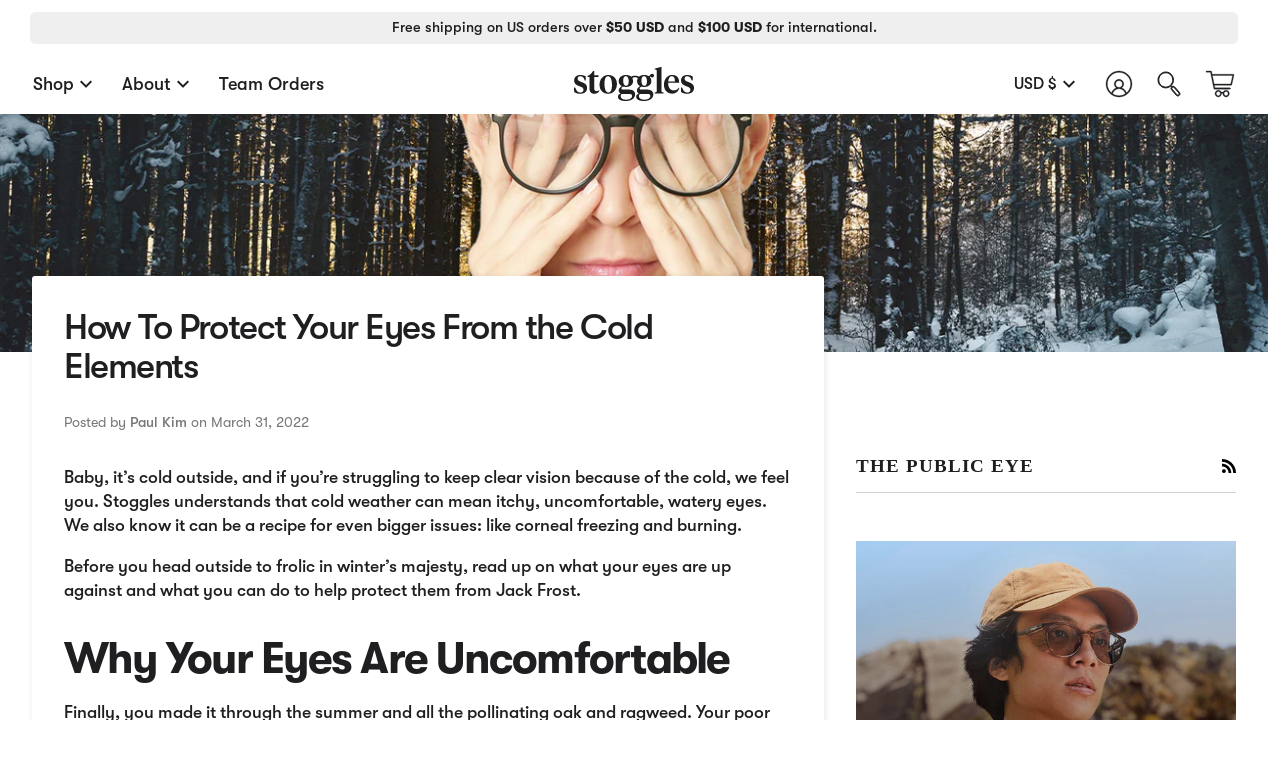

--- FILE ---
content_type: text/html; charset=utf-8
request_url: https://stoggles.com/blogs/the-public-eye/how-to-protect-eyes-from-cold
body_size: 81264
content:




<!doctype html>
<html
  class="no-js"
  lang="en"
  
>
  <head>

    <!-- Google Tag Manager -->
<script>(function(w,d,s,l,i){w[l]=w[l]||[];w[l].push({'gtm.start':
new Date().getTime(),event:'gtm.js'});var f=d.getElementsByTagName(s)[0],
j=d.createElement(s),dl=l!='dataLayer'?'&l='+l:'';j.async=true;j.src=
'https://www.googletagmanager.com/gtm.js?id='+i+dl;f.parentNode.insertBefore(j,f);
})(window,document,'script','dataLayer','GTM-5F5KDHHV');</script>
<!-- End Google Tag Manager -->

    
    <!-- Begin: Northbeam pixel -->
  <script async type="text/javascript" src="//j.northbeam.io/ota-sp/431218ac-22c5-473a-a582-1a8b68c16bbd.js"></script>
<!-- End: Northbeam pixel -->

<meta charset="utf-8">
    <meta http-equiv="X-UA-Compatible" content="IE=edge,chrome=1">
    <meta name="viewport" content="width=device-width,initial-scale=1,viewport-fit=cover">
    <meta name="theme-color" content="#FFFFFF">
    <meta name="google-site-verification" content="bFenifAHuRwJd-TGpOsKdjl5hEzFvCe33QMW9yhrG4I">

    
      <link rel="canonical" href="https://stoggles.com/blogs/the-public-eye/how-to-protect-eyes-from-cold">
    

    <link rel="preconnect" href="https://cdn.shopify.com" crossorigin>
    <link rel="preconnect" href="https://fonts.shopify.com" crossorigin>
    <link rel="preconnect" href="https://monorail-edge.shopifysvc.com" crossorigin>

    <link rel="preload" href="//stoggles.com/cdn/shop/t/101/assets/lazysizes.js?v=166099863655308887981721652836" as="script">
    <link rel="preload" href="//stoggles.com/cdn/shop/t/101/assets/vendor.js?v=169680544005301417101721652836" as="script">
    <link rel="preload" href="//stoggles.com/cdn/shop/t/101/assets/theme.css?v=9825646165294765621765830214" as="style">

    

    
      <link rel="shortcut icon" href="//stoggles.com/cdn/shop/files/Stoggles-Favicon_32x32.png?v=1664320653" type="image/png">
    

    <!-- Title and description ================================================ -->


<title>
  

  How To Protect Your Eyes From the Cold Elements

</title>


    
      <meta name="description" content="Feeling the itch to head outside and enjoy the cold winter temps? Find out how to protect your eyes during the winter months.">

    

    <!-- /snippets/social-meta-tags.liquid --><meta property="og:site_name" content="Stoggles, Inc.">
<meta property="og:url" content="https://stoggles.com/blogs/the-public-eye/how-to-protect-eyes-from-cold">
<meta property="og:title" content="How To Protect Your Eyes From the Cold Elements">
<meta property="og:type" content="article">
<meta property="og:description" content="Baby, it’s cold outside, and if you’re struggling to keep clear vision because of the cold, we feel you. Stoggles understands that cold weather can mean itchy, uncomfortable, watery eyes. We also know it can be a recipe for even bigger issues: like corneal freezing and burning. 
Before you head outside to frolic in winter’s majesty, read up on what your eyes are up against and what you can do to help protect them from Jack Frost.
Why Your Eyes Are Uncomfortable
Finally, you made it through the summer and all the pollinating oak and ragweed. Your poor eyes barely survived, and boom: winter hits. While your eyes might get a break from outdoor allergens, colder temperatures, chilling winds, and UV exposure can create the perfect storm for an eye-related injury you don’t want to deal with. 
Here’s a rundown of how colder temperatures can affect your eyes.
Extreme Temperatures
If you’ve ever ridden a road bike or gone for a run against the wind, you probably noticed something: your eyes water. If you aren’t wearing glasses, the wind resistance dries out your eyes, which causes them to produce more tears. 
On average, you blink 15-20 times per minute. Those blinks help distribute your natural tears over the surface of your eyes, keeping them lubricated. However, when you’re in extremely dry, cold air or in windy conditions, the tears that you produce evaporate faster. 
When your tears evaporate, your eyes naturally begin making more… excessively more. This leads to eyes that water, making it hard to see and even harder to concentrate on your task or activity. 
Corneal Frostbite
Frostbite is a serious condition that can cost you a toe or a finger, but it can also affect your eyes. Even though it seems your eyes are floating around in water, they don’t freeze when you’re in subzero temps. Why? 
First off, your body heat warms the fluid in your eyes, making them resistant to freezing. Secondly, the fluid in your eyes is salty. Saltwater freezes at a lower temperature than plain water, usually at 28 degrees.
Even though your eyes won’t freeze in your head when you step outdoors, you can develop corneal freezing if you don’t protect your eyes. Corneal freezing occurs when your eyes have been exposed to extremely cold temperatures without proper protection. 
The cornea is a structure in your eye that acts like a window. It protects the iris (the colored part of your eye) and the pupil, and the structures that lay behind it, like your retina. The blood vessels in the cornea can constrict when exposed to cold temperatures for long periods of time and freeze. 
Ultra-marathon runners who run in extreme conditions have developed this condition, as well as skiers and snowboarders who don’t use proper eyewear. Although the eye isn’t actually frozen, the frozen cornea will cause pain, redness, irritation, and blurry or double vision. 
Normally, your cornea will heal from frostbite on its own, but if your symptoms persist longer than 48 hours, you should see your optometrist. 
The Sun
We tend to put sun protection on the back burner during the winter months. The cooler temps make it easy for us to forget about the blistering sunburn we had just a few months before. The sun, however, makes no exceptions for UV damage in the winter. The same rays that can make your skin red can harm your eyes. 
The sun releases three types of UV rays: UVA, UVB, and UVC. 


UVC rays are the most dangerous UV rays to humans. Thankfully, the atmosphere filters those out before they hit the surface of the earth (or, you know, our dainty skin).




UVB rays are the rays that cause the skin to burn and are also most likely to give you cancerous skin spots.




UVA rays can also burn the skin, but they’re most damaging to your eyes. UVA rays can penetrate your eyes and cause retinal damage, but before that happens, you’ll probably get a sunburn in your eye. 


Simply looking down, wearing a hat, or grabbing a pair of shades doesn’t ensure your eyes are protected against UV rays. The only way to keep your eyes safe is by wearing a pair of UV protection safety glasses. In winter, the most dangerous source of UV damage is from rays reflected from snow and ice. 
Snow Blindness
Snow blindness, a form of photokeratitis, is a painful eye condition that occurs when your eyes are exposed to reflected UV rays from the snow. After exposure, the conjunctiva (the protective membrane that covers the whites of your eyes) and the cornea become inflamed and irritated. This is how your eye gets a sunburn. 
Symptoms of snow blindness can include:

Pain
Swelling
Itching and irritation 
Excessive tearing
Feeling like something is inside your eye or having a gritty sensation in your eye
Headache
Blurry or double vision
Flashes of light or floaters
In rare cases, temporary vision loss

Even though the name “snow blindness” is a little scary, you won’t actually go blind. As with corneal freeing, your eyes will likely heal on their own in about 48 hours. However, if you’re on a ski trip, this means sitting in the lodge sipping hot chocolate in anger instead of shredding the gnar.
Dry Eyes
Cold weather doesn’t just attack your eyes when you’re outdoors. Indoors, heaters are on full blast, which can cause you to experience dryness. If you find yourself hooked on artificial tears, it could mean that the places you spend the most time indoors are extremely dry. 
Try using a humidifier or relocating your space heater. If you can adjust your vent, move it away from your body so that it isn’t directly blowing in your face. Working in a commercially heated building can make it impossible to avoid the heat, so your best bet is to wear a pair of protective glasses to keep your eyes from drying out. 
Blue-light blocking glasses are an excellent option for keeping your eyes protected from blowing heaters and blue-light emitting devices, like your television or tablet. They work perfectly to keep you comfortable at your desk, no matter the conditions.
Winter Allergens
In the dead of winter, your eyes get a break from all the pollination and blooming that can torture them over the spring and summer. If you suffer from perennial allergies, those will still be lurking indoors. Mold, pet dander, and insect droppings can all be sources of perennial allergens. 
Winter months also offer the benefit of cozying up next to a fire or wood-burning stove. This can cause your eyes to water and feel irritated or even feel dry. If your eyes are irritated by an open flame, sit a safe distance away, or grab a pair of glasses to keep your eyes from encountering a direct hit of smoke.
How To Protect Your Eyes in Winter
It’s safe to say your eyes need protection no matter what the weather, but winter can be especially important. You can protect your eyes from winter woes by simply grabbing a pair of protective safety glasses before you hit the slopes, sitting down by the fire with a good book, or heading to work in your commercially heated hi-rise.
Not sure how to buy a pair of safety glasses? You know the team at Stoggles has you covered. 
Here’s what to look for to keep your eyes winter-ready:
Side and Top Shields
One of the biggest advantages of wearing safety glasses is the protection they offer around the top and sides of your eyes. Unlike regular glasses or sunglasses, safety glasses have side and top shields, which protect your eyes in areas that regular glasses leave them vulnerable. 
Side and top shields are also important in protecting the delicate skin around your eyes, which can burn easily and become injured if impacted. 
Impact Resistance
Speaking of impact, consider buying a pair of glasses with solid impact resistance. Even though you likely feel like you don’t need the extra protection, impact resistance is important. It can mean the reason you keep your eyesight if you’re involved in a sports-related accident or just come in contact with debris.
Stoggles glasses are all ANSI Z87.1 certified. This means our glasses are tested to withstand impact from weighted objects with varying force without cracking or breaking. No matter where you are outside in the winter, debris is always a risk. 
UV Protection
To protect your eyes from snow blindness and ensure you don’t have to miss any of the action, you’ve got to have UV protective lenses. 
Stoggles are powered by polycarbonate, which makes them naturally UV-blocking. Polycarbonate is inherently super lightweight, strong, and protects us from the sun. Now that’s a Venn diagram we can get behind.
With polycarbonate, you’ll be safe from snow blindness and protected from wind and snow at the same time. That’s a win/win.
Anti-Fog Lenses
Your glasses aren’t worth much if you constantly have to take them off to clean away fog. Removing your safety glasses exposes your eyes to the elements and places them at risk. Having to remove your glasses also forces you to take time out from your activities. 
Blue-Light Blocking
One of the most important features you can shop for in a pair of safety glasses is blue-light blocking technology. Blue light is a form of non-visible light that is emitted from sources like the sun, fluorescent lights, LED televisions, smartphones, tablets, and computers.
Blue light can cause your eyes to feel strained, fatigued, and even result in headaches and blurry vision. Even more frightening, blue light can’t be filtered by your eyes. This means it’s able to travel directly through the cornea and lens to the retina. 
The retina is where your eyesight happens. Millions of retinal cells collect the light captured by the lens and send the data to your brain, which interprets it into vision. Damage to the retina is usually permanent.
Researchers aren’t sure how much damage blue light does to your retina, but the fact that it can reach it is reason enough to wear blue-light blocking glasses to protect your vision. 
Style and Comfort
You’re not going to wear a pair of glasses if they’re uncomfortable, especially if you’re wearing them while you’re skiing or snowboarding. Stoggles are made from lightweight polycarbonate that literally feels like it floats on your face.
As with all glasses, make sure yours fit properly; they should only touch your face on the nose and temples for the most comfortable fit. 
In terms of style, Stoggles can’t be beat. We created our brand to meet the need for stylish PPE in a market that just didn’t have it available. Our belief is that you should never have to choose style or safety. You deserve both, and with Stoggles, you have it. 
Stay Cool With Hot Shades
The winter winds are blowing, but before you head outdoors, remember: your eyes need protection so you can keep doing the activities you love to do. 
You’ve got choices in terms of eye safety, but if it’s a superior level of comfort, protection, and style you want, Stoggles is the solution. We have the glasses to keep you looking good and keep your eyes safe during the lower temperatures and reflected sun you experience in the winter. 
When you’re bundling up, grab your glasses and level up your eye protection game. 

Sources:
Caring for Your Eyes During Extremely Cold Temperatures | Beaumont Health 
Case Report: Eye injuries in the extreme environment ultra-marathon runner | NCBI 
What is Photokeratitis — Including Snow Blindness? | American Academy of Ophthalmology 
UV Radiation | NCEH | CDC"><meta property="og:image" content="http://stoggles.com/cdn/shop/articles/protecteyes.jpg?v=1648731489">
      <meta property="og:image:secure_url" content="https://stoggles.com/cdn/shop/articles/protecteyes.jpg?v=1648731489">
      <meta property="og:image:height" content="1000">
      <meta property="og:image:width" content="1500">


<meta name="twitter:site" content="@https://x.com/stoggles">
<meta name="twitter:card" content="summary_large_image">
<meta name="twitter:title" content="How To Protect Your Eyes From the Cold Elements">
<meta name="twitter:description" content="Baby, it’s cold outside, and if you’re struggling to keep clear vision because of the cold, we feel you. Stoggles understands that cold weather can mean itchy, uncomfortable, watery eyes. We also know it can be a recipe for even bigger issues: like corneal freezing and burning. 
Before you head outside to frolic in winter’s majesty, read up on what your eyes are up against and what you can do to help protect them from Jack Frost.
Why Your Eyes Are Uncomfortable
Finally, you made it through the summer and all the pollinating oak and ragweed. Your poor eyes barely survived, and boom: winter hits. While your eyes might get a break from outdoor allergens, colder temperatures, chilling winds, and UV exposure can create the perfect storm for an eye-related injury you don’t want to deal with. 
Here’s a rundown of how colder temperatures can affect your eyes.
Extreme Temperatures
If you’ve ever ridden a road bike or gone for a run against the wind, you probably noticed something: your eyes water. If you aren’t wearing glasses, the wind resistance dries out your eyes, which causes them to produce more tears. 
On average, you blink 15-20 times per minute. Those blinks help distribute your natural tears over the surface of your eyes, keeping them lubricated. However, when you’re in extremely dry, cold air or in windy conditions, the tears that you produce evaporate faster. 
When your tears evaporate, your eyes naturally begin making more… excessively more. This leads to eyes that water, making it hard to see and even harder to concentrate on your task or activity. 
Corneal Frostbite
Frostbite is a serious condition that can cost you a toe or a finger, but it can also affect your eyes. Even though it seems your eyes are floating around in water, they don’t freeze when you’re in subzero temps. Why? 
First off, your body heat warms the fluid in your eyes, making them resistant to freezing. Secondly, the fluid in your eyes is salty. Saltwater freezes at a lower temperature than plain water, usually at 28 degrees.
Even though your eyes won’t freeze in your head when you step outdoors, you can develop corneal freezing if you don’t protect your eyes. Corneal freezing occurs when your eyes have been exposed to extremely cold temperatures without proper protection. 
The cornea is a structure in your eye that acts like a window. It protects the iris (the colored part of your eye) and the pupil, and the structures that lay behind it, like your retina. The blood vessels in the cornea can constrict when exposed to cold temperatures for long periods of time and freeze. 
Ultra-marathon runners who run in extreme conditions have developed this condition, as well as skiers and snowboarders who don’t use proper eyewear. Although the eye isn’t actually frozen, the frozen cornea will cause pain, redness, irritation, and blurry or double vision. 
Normally, your cornea will heal from frostbite on its own, but if your symptoms persist longer than 48 hours, you should see your optometrist. 
The Sun
We tend to put sun protection on the back burner during the winter months. The cooler temps make it easy for us to forget about the blistering sunburn we had just a few months before. The sun, however, makes no exceptions for UV damage in the winter. The same rays that can make your skin red can harm your eyes. 
The sun releases three types of UV rays: UVA, UVB, and UVC. 


UVC rays are the most dangerous UV rays to humans. Thankfully, the atmosphere filters those out before they hit the surface of the earth (or, you know, our dainty skin).




UVB rays are the rays that cause the skin to burn and are also most likely to give you cancerous skin spots.




UVA rays can also burn the skin, but they’re most damaging to your eyes. UVA rays can penetrate your eyes and cause retinal damage, but before that happens, you’ll probably get a sunburn in your eye. 


Simply looking down, wearing a hat, or grabbing a pair of shades doesn’t ensure your eyes are protected against UV rays. The only way to keep your eyes safe is by wearing a pair of UV protection safety glasses. In winter, the most dangerous source of UV damage is from rays reflected from snow and ice. 
Snow Blindness
Snow blindness, a form of photokeratitis, is a painful eye condition that occurs when your eyes are exposed to reflected UV rays from the snow. After exposure, the conjunctiva (the protective membrane that covers the whites of your eyes) and the cornea become inflamed and irritated. This is how your eye gets a sunburn. 
Symptoms of snow blindness can include:

Pain
Swelling
Itching and irritation 
Excessive tearing
Feeling like something is inside your eye or having a gritty sensation in your eye
Headache
Blurry or double vision
Flashes of light or floaters
In rare cases, temporary vision loss

Even though the name “snow blindness” is a little scary, you won’t actually go blind. As with corneal freeing, your eyes will likely heal on their own in about 48 hours. However, if you’re on a ski trip, this means sitting in the lodge sipping hot chocolate in anger instead of shredding the gnar.
Dry Eyes
Cold weather doesn’t just attack your eyes when you’re outdoors. Indoors, heaters are on full blast, which can cause you to experience dryness. If you find yourself hooked on artificial tears, it could mean that the places you spend the most time indoors are extremely dry. 
Try using a humidifier or relocating your space heater. If you can adjust your vent, move it away from your body so that it isn’t directly blowing in your face. Working in a commercially heated building can make it impossible to avoid the heat, so your best bet is to wear a pair of protective glasses to keep your eyes from drying out. 
Blue-light blocking glasses are an excellent option for keeping your eyes protected from blowing heaters and blue-light emitting devices, like your television or tablet. They work perfectly to keep you comfortable at your desk, no matter the conditions.
Winter Allergens
In the dead of winter, your eyes get a break from all the pollination and blooming that can torture them over the spring and summer. If you suffer from perennial allergies, those will still be lurking indoors. Mold, pet dander, and insect droppings can all be sources of perennial allergens. 
Winter months also offer the benefit of cozying up next to a fire or wood-burning stove. This can cause your eyes to water and feel irritated or even feel dry. If your eyes are irritated by an open flame, sit a safe distance away, or grab a pair of glasses to keep your eyes from encountering a direct hit of smoke.
How To Protect Your Eyes in Winter
It’s safe to say your eyes need protection no matter what the weather, but winter can be especially important. You can protect your eyes from winter woes by simply grabbing a pair of protective safety glasses before you hit the slopes, sitting down by the fire with a good book, or heading to work in your commercially heated hi-rise.
Not sure how to buy a pair of safety glasses? You know the team at Stoggles has you covered. 
Here’s what to look for to keep your eyes winter-ready:
Side and Top Shields
One of the biggest advantages of wearing safety glasses is the protection they offer around the top and sides of your eyes. Unlike regular glasses or sunglasses, safety glasses have side and top shields, which protect your eyes in areas that regular glasses leave them vulnerable. 
Side and top shields are also important in protecting the delicate skin around your eyes, which can burn easily and become injured if impacted. 
Impact Resistance
Speaking of impact, consider buying a pair of glasses with solid impact resistance. Even though you likely feel like you don’t need the extra protection, impact resistance is important. It can mean the reason you keep your eyesight if you’re involved in a sports-related accident or just come in contact with debris.
Stoggles glasses are all ANSI Z87.1 certified. This means our glasses are tested to withstand impact from weighted objects with varying force without cracking or breaking. No matter where you are outside in the winter, debris is always a risk. 
UV Protection
To protect your eyes from snow blindness and ensure you don’t have to miss any of the action, you’ve got to have UV protective lenses. 
Stoggles are powered by polycarbonate, which makes them naturally UV-blocking. Polycarbonate is inherently super lightweight, strong, and protects us from the sun. Now that’s a Venn diagram we can get behind.
With polycarbonate, you’ll be safe from snow blindness and protected from wind and snow at the same time. That’s a win/win.
Anti-Fog Lenses
Your glasses aren’t worth much if you constantly have to take them off to clean away fog. Removing your safety glasses exposes your eyes to the elements and places them at risk. Having to remove your glasses also forces you to take time out from your activities. 
Blue-Light Blocking
One of the most important features you can shop for in a pair of safety glasses is blue-light blocking technology. Blue light is a form of non-visible light that is emitted from sources like the sun, fluorescent lights, LED televisions, smartphones, tablets, and computers.
Blue light can cause your eyes to feel strained, fatigued, and even result in headaches and blurry vision. Even more frightening, blue light can’t be filtered by your eyes. This means it’s able to travel directly through the cornea and lens to the retina. 
The retina is where your eyesight happens. Millions of retinal cells collect the light captured by the lens and send the data to your brain, which interprets it into vision. Damage to the retina is usually permanent.
Researchers aren’t sure how much damage blue light does to your retina, but the fact that it can reach it is reason enough to wear blue-light blocking glasses to protect your vision. 
Style and Comfort
You’re not going to wear a pair of glasses if they’re uncomfortable, especially if you’re wearing them while you’re skiing or snowboarding. Stoggles are made from lightweight polycarbonate that literally feels like it floats on your face.
As with all glasses, make sure yours fit properly; they should only touch your face on the nose and temples for the most comfortable fit. 
In terms of style, Stoggles can’t be beat. We created our brand to meet the need for stylish PPE in a market that just didn’t have it available. Our belief is that you should never have to choose style or safety. You deserve both, and with Stoggles, you have it. 
Stay Cool With Hot Shades
The winter winds are blowing, but before you head outdoors, remember: your eyes need protection so you can keep doing the activities you love to do. 
You’ve got choices in terms of eye safety, but if it’s a superior level of comfort, protection, and style you want, Stoggles is the solution. We have the glasses to keep you looking good and keep your eyes safe during the lower temperatures and reflected sun you experience in the winter. 
When you’re bundling up, grab your glasses and level up your eye protection game. 

Sources:
Caring for Your Eyes During Extremely Cold Temperatures | Beaumont Health 
Case Report: Eye injuries in the extreme environment ultra-marathon runner | NCBI 
What is Photokeratitis — Including Snow Blindness? | American Academy of Ophthalmology 
UV Radiation | NCEH | CDC">


    <link href="//stoggles.com/cdn/shop/t/101/assets/font-settings.css?v=36840722229930712621721652836" rel="stylesheet" type="text/css" media="all" />
    
<style data-shopify>

:root {
/* ================ Spinner ================ */
--SPINNER: url(//stoggles.com/cdn/shop/t/101/assets/spinner.gif?v=74017169589876499871721652836);

/* ================ Product video ================ */

--COLOR-VIDEO-BG: #f2f2f2;


/* ================ Color Variables ================ */

/* === Backgrounds ===*/
--COLOR-BG: #ffffff;
--COLOR-BG-ACCENT: #f9faf9;

/* === Text colors ===*/
--COLOR-TEXT-DARK: #000000;
--COLOR-TEXT: #1f1f22;
--COLOR-TEXT-LIGHT: #626264;

/* === Bright color ===*/
--COLOR-PRIMARY: #1f1f22;
--COLOR-PRIMARY-HOVER: #000000;
--COLOR-PRIMARY-FADE: rgba(31, 31, 34, 0.05);
--COLOR-PRIMARY-FADE-HOVER: rgba(31, 31, 34, 0.1);--COLOR-PRIMARY-OPPOSITE: #ffffff;

/* === Secondary/link Color ===*/
--COLOR-SECONDARY: #aad4fa;
--COLOR-SECONDARY-HOVER: #59afff;
--COLOR-SECONDARY-FADE: rgba(170, 212, 250, 0.05);
--COLOR-SECONDARY-FADE-HOVER: rgba(170, 212, 250, 0.1);--COLOR-SECONDARY-OPPOSITE: #000000;

/* === Shades of grey ===*/
--COLOR-A5:  rgba(31, 31, 34, 0.05);
--COLOR-A10: rgba(31, 31, 34, 0.1);
--COLOR-A20: rgba(31, 31, 34, 0.2);
--COLOR-A35: rgba(31, 31, 34, 0.35);
--COLOR-A50: rgba(31, 31, 34, 0.5);
--COLOR-A80: rgba(31, 31, 34, 0.8);
--COLOR-A90: rgba(31, 31, 34, 0.9);
--COLOR-A95: rgba(31, 31, 34, 0.95);


/* ================ Inverted Color Variables ================ */

--INVERSE-BG: #1f1f22;
--INVERSE-BG-ACCENT: #1f1f22;

/* === Text colors ===*/
--INVERSE-TEXT-DARK: #ffffff;
--INVERSE-TEXT: #FFFFFF;
--INVERSE-TEXT-LIGHT: #bcbcbd;

/* === Bright color ===*/
--INVERSE-PRIMARY: #01b59a;
--INVERSE-PRIMARY-HOVER: #006a5a;
--INVERSE-PRIMARY-FADE: rgba(1, 181, 154, 0.05);
--INVERSE-PRIMARY-FADE-HOVER: rgba(1, 181, 154, 0.1);--INVERSE-PRIMARY-OPPOSITE: #000000;


/* === Second Color ===*/
--INVERSE-SECONDARY: #2068a9;
--INVERSE-SECONDARY-HOVER: #0b4172;
--INVERSE-SECONDARY-FADE: rgba(32, 104, 169, 0.05);
--INVERSE-SECONDARY-FADE-HOVER: rgba(32, 104, 169, 0.1);--INVERSE-SECONDARY-OPPOSITE: #ffffff;


/* === Shades of grey ===*/
--INVERSE-A5:  rgba(255, 255, 255, 0.05);
--INVERSE-A10: rgba(255, 255, 255, 0.1);
--INVERSE-A20: rgba(255, 255, 255, 0.2);
--INVERSE-A35: rgba(255, 255, 255, 0.3);
--INVERSE-A80: rgba(255, 255, 255, 0.8);
--INVERSE-A90: rgba(255, 255, 255, 0.9);
--INVERSE-A95: rgba(255, 255, 255, 0.95);


/* === Account Bar ===*/
--COLOR-ANNOUNCEMENT-BG: #efefef;
--COLOR-ANNOUNCEMENT-TEXT: #1f1f22;

/* === Nav and dropdown link background ===*/
--COLOR-NAV: #f9faf9;
--COLOR-NAV-TEXT: #1f1f22;
--COLOR-NAV-BORDER: #d2d2d3;
--COLOR-NAV-A10: rgba(31, 31, 34, 0.1);
--COLOR-NAV-A50: rgba(31, 31, 34, 0.5);
--COLOR-HIGHLIGHT-LINK: #01b59a;

/* === Site Footer ===*/
--COLOR-FOOTER-BG: #000000;
--COLOR-FOOTER-TEXT: #ffffff;
--COLOR-FOOTER-A5: rgba(255, 255, 255, 0.05);
--COLOR-FOOTER-A15: rgba(255, 255, 255, 0.15);
--COLOR-FOOTER-A90: rgba(255, 255, 255, 0.9);

/* === Products ===*/
--PRODUCT-GRID-ASPECT-RATIO: 100%;

/* === Product badges ===*/
--COLOR-BADGE: #ffffff;
--COLOR-BADGE-TEXT: #656565;

/* === disabled form colors ===*/
--COLOR-DISABLED-BG: #e9e9e9;
--COLOR-DISABLED-TEXT: #b1b1b2;

--INVERSE-DISABLED-BG: #353538;
--INVERSE-DISABLED-TEXT: #6d6d6f;

/* === Button Radius === */
--BUTTON-RADIUS: 0px;


/* ================ Typography ================ */

--FONT-STACK-BODY: Figtree, sans-serif;
--FONT-STYLE-BODY: normal;
--FONT-WEIGHT-BODY: 400;
--FONT-WEIGHT-BODY-BOLD: 500;
--FONT-ADJUST-BODY: 1.0;

--FONT-STACK-HEADING: Halant, serif;
--FONT-STYLE-HEADING: normal;
--FONT-WEIGHT-HEADING: 400;
--FONT-WEIGHT-HEADING-BOLD: 500;
--FONT-ADJUST-HEADING: 1.15;

  --FONT-HEADING-SPACE: initial;
  --FONT-HEADING-CAPS: initial;


--FONT-STACK-ACCENT: Figtree, serif;
--FONT-STYLE-ACCENT: normal;
--FONT-WEIGHT-ACCENT: 500;
--FONT-WEIGHT-ACCENT-BOLD: 600;
--FONT-ADJUST-ACCENT: 1.2;

--ICO-SELECT: url('//stoggles.com/cdn/shop/t/101/assets/ico-select.svg?v=101381597444956884171721652836');

--URL-ZOOM: url('//stoggles.com/cdn/shop/t/101/assets/cursor-zoom.svg?v=180947233073780270451721652836');
--URL-ZOOM-2X: url('//stoggles.com/cdn/shop/t/101/assets/cursor-zoom-2x.svg?v=97848135223856612901721652836');

/* ================ Photo correction ================ */
--PHOTO-CORRECTION: 100%;



}

</style>
    <link href="//stoggles.com/cdn/shop/t/101/assets/theme.css?v=9825646165294765621765830214" rel="stylesheet" type="text/css" media="all" />
    <link href="//stoggles.com/cdn/shop/t/101/assets/swiper-bundle.min.css?v=74343195862919560991721652836" rel="stylesheet" type="text/css" media="all" />

    <script>
  document.documentElement.className = document.documentElement.className.replace('no-js', 'js')

  let root = '/';

  if (root[root.length - 1] !== '/') {
    root = `${root}/`;
  }

  var theme = {
    routes: {
      root_url: root,
      cart: '/cart',
      cart_add_url: '/cart/add',
      product_recommendations_url: '/recommendations/products',
      account_addresses_url: '/account/addresses'
    },
    assets: {
      photoswipe: '//stoggles.com/cdn/shop/t/101/assets/photoswipe.js?v=181536000246257543321721652836',
      smoothscroll: '//stoggles.com/cdn/shop/t/101/assets/smoothscroll.js?v=157923808830170123801721652836',
      swatches: '//stoggles.com/cdn/shop/t/101/assets/swatches.json?v=172912664979967693121721652836',
      noImage: '//stoggles.com/cdn/shopifycloud/storefront/assets/no-image-2048-a2addb12.gif',
      base: '//stoggles.com/cdn/shop/t/101/assets/'
    },
    strings: {
      swatchesKey: "Color, Colour",
      addToCart: "Add to Cart",
      addingToCart: "Adding to Cart",
      estimateShipping: "Estimate shipping",
      noShippingAvailable: "We do not ship to this destination.",
      free: "Free",
      from: "From",
      preOrder: "Pre-order",
      soldOut: "Sold Out",
      sale: "Sale",
      subscription: "Subscription",
      unavailable: "Unavailable",
      unitPrice: "Unit price",
      unitPriceSeparator: "per",
      stockout: "All available stock is in cart",
      products: "Products",
      pages: "Pages",
      collections: "Collections",
      resultsFor: "Results for",
      noResultsFor: "No results for",
      articles: "Articles"
    },
    settings: {
      badge_sale_type: "percentage",
      search_products: true,
      search_collections: true,
      search_pages: true,
      search_articles: true,
      animate_hover: true,
      animate_scroll: true
    },
    info: {
      name: 'pipeline'
    },
    moneyFormat: "${{amount}}",
    version: '6.2.2'
  }

  let windowInnerHeight = window.innerHeight

  document.documentElement.style.setProperty('--full-screen', `${windowInnerHeight}px`)
  document.documentElement.style.setProperty('--three-quarters', `${windowInnerHeight * 0.75}px`)
  document.documentElement.style.setProperty('--two-thirds', `${windowInnerHeight * 0.66}px`)
  document.documentElement.style.setProperty('--one-half', `${windowInnerHeight * 0.5}px`)
  document.documentElement.style.setProperty('--one-third', `${windowInnerHeight * 0.33}px`)
  document.documentElement.style.setProperty('--one-fifth', `${windowInnerHeight * 0.2}px`)

  window.lazySizesConfig = window.lazySizesConfig || {}
  window.lazySizesConfig.loadHidden = false
</script>

<script>
  (function() {
    function onPageShowEvents() {
      if ('requestIdleCallback' in window) {
        requestIdleCallback(initCartEvent)

      } else {
        initCartEvent()
      }

      function initCartEvent(){
        document.documentElement.dispatchEvent(new CustomEvent('theme:cart:init', {
          bubbles: true
        }))
      }
    }

    window.onpageshow = onPageShowEvents
  })()
</script>

<script type="text/javascript">
  if (window.MSInputMethodContext && document.documentMode) {
    var scripts = document.getElementsByTagName('script')[0]
    var polyfill = document.createElement("script")

    polyfill.defer = true
    polyfill.src = "//stoggles.com/cdn/shop/t/101/assets/ie11.js?v=49339023297301387601721652836"
    scripts.parentNode.insertBefore(polyfill, scripts)
  }
</script>

    

<script>
  window.basis = window.basis || {}

  window.basis.credentials = {
    storefront: {
      store: "stoggleseyewear",
      token: "86149ee7fed04dbc56e4e583fb71e9ba",
      version: "2023-01",
    },
  }

  window.basis.store = {
    baseCurrency: "USD",
    country: "US",
    countryName: "United States",
    currency: "USD",
    currencySymbol: "$",
    domain: "stoggles.com",
    language: "en",
    logo: null,
    moneyFormat: "${{amount}}",
    name: "Stoggles, Inc.",
    shopify: "stoggleseyewear.myshopify.com",
    shopName: "Stoggles, Inc.",
    url: "stoggles.com",
  }
</script>

    

<script>
  window.basis = window.basis || {}

  basis.strings = {
    cart: {
      addToCart: "Add to Cart",
      addingToCart: "Adding to Cart",
      addedToCart: "Added to cart",
      labelQuantity: "Quantity",
      labelQuantityDecrease: "Decrease Quantity",
      labelQuantityIncrease: "Increase Quantity",
      noColor: "No Color Selected",
      noColorFound: "Color Not Found",
      selectShape: "Select a shape to start",
      thresholdWarning: "Add at least {{ x }} pairs to proceed",
    },
    search: {
      suggestedKeywords: "Suggested Keywords",
      productsNum: "Products (#)",
      articlesNum: "Articles (#)",
      pagesNum: "Pages (#)",
      notFound: "We couldn\u0026#39;t find any results for your search.",
      changeSearchTerms: "Try changing your search terms or looking for a different product.",
      colorsAvailable: "Available in # colors",
    },
  }
</script>


    

    <script src="//stoggles.com/cdn/shop/t/101/assets/lazysizes.js?v=166099863655308887981721652836" async="async"></script>
    <script src="//stoggles.com/cdn/shop/t/101/assets/vendor.js?v=169680544005301417101721652836" defer="defer"></script>

    
      <script src="//stoggles.com/cdn/shop/t/101/assets/lensadvizor-drawer-cart.js?v=156732011858020320631721652836" async="defer"></script>
    

    <script>window.performance && window.performance.mark && window.performance.mark('shopify.content_for_header.start');</script><meta name="google-site-verification" content="u1mv42Udw0veJ_Ag93NvXCLL7Z0N6SspkglD3fRCrMc">
<meta id="shopify-digital-wallet" name="shopify-digital-wallet" content="/41355215004/digital_wallets/dialog">
<meta name="shopify-checkout-api-token" content="79d58db09513f83d4fe87947c65207c3">
<meta id="in-context-paypal-metadata" data-shop-id="41355215004" data-venmo-supported="false" data-environment="production" data-locale="en_US" data-paypal-v4="true" data-currency="USD">
<link rel="alternate" type="application/atom+xml" title="Feed" href="/blogs/the-public-eye.atom" />
<script async="async" src="/checkouts/internal/preloads.js?locale=en-US"></script>
<link rel="preconnect" href="https://shop.app" crossorigin="anonymous">
<script async="async" src="https://shop.app/checkouts/internal/preloads.js?locale=en-US&shop_id=41355215004" crossorigin="anonymous"></script>
<script id="apple-pay-shop-capabilities" type="application/json">{"shopId":41355215004,"countryCode":"US","currencyCode":"USD","merchantCapabilities":["supports3DS"],"merchantId":"gid:\/\/shopify\/Shop\/41355215004","merchantName":"Stoggles, Inc.","requiredBillingContactFields":["postalAddress","email","phone"],"requiredShippingContactFields":["postalAddress","email","phone"],"shippingType":"shipping","supportedNetworks":["visa","masterCard","amex","discover","elo","jcb"],"total":{"type":"pending","label":"Stoggles, Inc.","amount":"1.00"},"shopifyPaymentsEnabled":true,"supportsSubscriptions":true}</script>
<script id="shopify-features" type="application/json">{"accessToken":"79d58db09513f83d4fe87947c65207c3","betas":["rich-media-storefront-analytics"],"domain":"stoggles.com","predictiveSearch":true,"shopId":41355215004,"locale":"en"}</script>
<script>var Shopify = Shopify || {};
Shopify.shop = "stoggleseyewear.myshopify.com";
Shopify.locale = "en";
Shopify.currency = {"active":"USD","rate":"1.0"};
Shopify.country = "US";
Shopify.theme = {"name":"PRODUCTION [Okendo WP]","id":138903683262,"schema_name":"Framework","schema_version":"4.1.0","theme_store_id":739,"role":"main"};
Shopify.theme.handle = "null";
Shopify.theme.style = {"id":null,"handle":null};
Shopify.cdnHost = "stoggles.com/cdn";
Shopify.routes = Shopify.routes || {};
Shopify.routes.root = "/";</script>
<script type="module">!function(o){(o.Shopify=o.Shopify||{}).modules=!0}(window);</script>
<script>!function(o){function n(){var o=[];function n(){o.push(Array.prototype.slice.apply(arguments))}return n.q=o,n}var t=o.Shopify=o.Shopify||{};t.loadFeatures=n(),t.autoloadFeatures=n()}(window);</script>
<script>
  window.ShopifyPay = window.ShopifyPay || {};
  window.ShopifyPay.apiHost = "shop.app\/pay";
  window.ShopifyPay.redirectState = null;
</script>
<script id="shop-js-analytics" type="application/json">{"pageType":"article"}</script>
<script defer="defer" async type="module" src="//stoggles.com/cdn/shopifycloud/shop-js/modules/v2/client.init-shop-cart-sync_C5BV16lS.en.esm.js"></script>
<script defer="defer" async type="module" src="//stoggles.com/cdn/shopifycloud/shop-js/modules/v2/chunk.common_CygWptCX.esm.js"></script>
<script type="module">
  await import("//stoggles.com/cdn/shopifycloud/shop-js/modules/v2/client.init-shop-cart-sync_C5BV16lS.en.esm.js");
await import("//stoggles.com/cdn/shopifycloud/shop-js/modules/v2/chunk.common_CygWptCX.esm.js");

  window.Shopify.SignInWithShop?.initShopCartSync?.({"fedCMEnabled":true,"windoidEnabled":true});

</script>
<script>
  window.Shopify = window.Shopify || {};
  if (!window.Shopify.featureAssets) window.Shopify.featureAssets = {};
  window.Shopify.featureAssets['shop-js'] = {"shop-cart-sync":["modules/v2/client.shop-cart-sync_ZFArdW7E.en.esm.js","modules/v2/chunk.common_CygWptCX.esm.js"],"init-fed-cm":["modules/v2/client.init-fed-cm_CmiC4vf6.en.esm.js","modules/v2/chunk.common_CygWptCX.esm.js"],"shop-button":["modules/v2/client.shop-button_tlx5R9nI.en.esm.js","modules/v2/chunk.common_CygWptCX.esm.js"],"shop-cash-offers":["modules/v2/client.shop-cash-offers_DOA2yAJr.en.esm.js","modules/v2/chunk.common_CygWptCX.esm.js","modules/v2/chunk.modal_D71HUcav.esm.js"],"init-windoid":["modules/v2/client.init-windoid_sURxWdc1.en.esm.js","modules/v2/chunk.common_CygWptCX.esm.js"],"shop-toast-manager":["modules/v2/client.shop-toast-manager_ClPi3nE9.en.esm.js","modules/v2/chunk.common_CygWptCX.esm.js"],"init-shop-email-lookup-coordinator":["modules/v2/client.init-shop-email-lookup-coordinator_B8hsDcYM.en.esm.js","modules/v2/chunk.common_CygWptCX.esm.js"],"init-shop-cart-sync":["modules/v2/client.init-shop-cart-sync_C5BV16lS.en.esm.js","modules/v2/chunk.common_CygWptCX.esm.js"],"avatar":["modules/v2/client.avatar_BTnouDA3.en.esm.js"],"pay-button":["modules/v2/client.pay-button_FdsNuTd3.en.esm.js","modules/v2/chunk.common_CygWptCX.esm.js"],"init-customer-accounts":["modules/v2/client.init-customer-accounts_DxDtT_ad.en.esm.js","modules/v2/client.shop-login-button_C5VAVYt1.en.esm.js","modules/v2/chunk.common_CygWptCX.esm.js","modules/v2/chunk.modal_D71HUcav.esm.js"],"init-shop-for-new-customer-accounts":["modules/v2/client.init-shop-for-new-customer-accounts_ChsxoAhi.en.esm.js","modules/v2/client.shop-login-button_C5VAVYt1.en.esm.js","modules/v2/chunk.common_CygWptCX.esm.js","modules/v2/chunk.modal_D71HUcav.esm.js"],"shop-login-button":["modules/v2/client.shop-login-button_C5VAVYt1.en.esm.js","modules/v2/chunk.common_CygWptCX.esm.js","modules/v2/chunk.modal_D71HUcav.esm.js"],"init-customer-accounts-sign-up":["modules/v2/client.init-customer-accounts-sign-up_CPSyQ0Tj.en.esm.js","modules/v2/client.shop-login-button_C5VAVYt1.en.esm.js","modules/v2/chunk.common_CygWptCX.esm.js","modules/v2/chunk.modal_D71HUcav.esm.js"],"shop-follow-button":["modules/v2/client.shop-follow-button_Cva4Ekp9.en.esm.js","modules/v2/chunk.common_CygWptCX.esm.js","modules/v2/chunk.modal_D71HUcav.esm.js"],"checkout-modal":["modules/v2/client.checkout-modal_BPM8l0SH.en.esm.js","modules/v2/chunk.common_CygWptCX.esm.js","modules/v2/chunk.modal_D71HUcav.esm.js"],"lead-capture":["modules/v2/client.lead-capture_Bi8yE_yS.en.esm.js","modules/v2/chunk.common_CygWptCX.esm.js","modules/v2/chunk.modal_D71HUcav.esm.js"],"shop-login":["modules/v2/client.shop-login_D6lNrXab.en.esm.js","modules/v2/chunk.common_CygWptCX.esm.js","modules/v2/chunk.modal_D71HUcav.esm.js"],"payment-terms":["modules/v2/client.payment-terms_CZxnsJam.en.esm.js","modules/v2/chunk.common_CygWptCX.esm.js","modules/v2/chunk.modal_D71HUcav.esm.js"]};
</script>
<script>(function() {
  var isLoaded = false;
  function asyncLoad() {
    if (isLoaded) return;
    isLoaded = true;
    var urls = ["https:\/\/scripttags.jst.ai\/shopify_justuno_41355215004_2ae7eea0-965d-11eb-b84d-e5ad63e5e2b9.js?shop=stoggleseyewear.myshopify.com","https:\/\/static.fbot.me\/shopify\/friendbuy-shopify.js?merchantId=e3275cbe-82c2-4a91-9494-cae67c2d8da2\u0026shop=stoggleseyewear.myshopify.com","https:\/\/str.rise-ai.com\/?shop=stoggleseyewear.myshopify.com","https:\/\/strn.rise-ai.com\/?shop=stoggleseyewear.myshopify.com","https:\/\/rio.pwztag.com\/rio.js?shop=stoggleseyewear.myshopify.com","https:\/\/cdn.attn.tv\/stoggles\/dtag.js?shop=stoggleseyewear.myshopify.com"];
    for (var i = 0; i < urls.length; i++) {
      var s = document.createElement('script');
      s.type = 'text/javascript';
      s.async = true;
      s.src = urls[i];
      var x = document.getElementsByTagName('script')[0];
      x.parentNode.insertBefore(s, x);
    }
  };
  if(window.attachEvent) {
    window.attachEvent('onload', asyncLoad);
  } else {
    window.addEventListener('load', asyncLoad, false);
  }
})();</script>
<script id="__st">var __st={"a":41355215004,"offset":-28800,"reqid":"854795cf-f7a3-49df-b2f7-dc8cd49e01d2-1768666361","pageurl":"stoggles.com\/blogs\/the-public-eye\/how-to-protect-eyes-from-cold","s":"articles-558209630398","u":"526986a00c8a","p":"article","rtyp":"article","rid":558209630398};</script>
<script>window.ShopifyPaypalV4VisibilityTracking = true;</script>
<script id="form-persister">!function(){'use strict';const t='contact',e='new_comment',n=[[t,t],['blogs',e],['comments',e],[t,'customer']],o='password',r='form_key',c=['recaptcha-v3-token','g-recaptcha-response','h-captcha-response',o],s=()=>{try{return window.sessionStorage}catch{return}},i='__shopify_v',u=t=>t.elements[r],a=function(){const t=[...n].map((([t,e])=>`form[action*='/${t}']:not([data-nocaptcha='true']) input[name='form_type'][value='${e}']`)).join(',');var e;return e=t,()=>e?[...document.querySelectorAll(e)].map((t=>t.form)):[]}();function m(t){const e=u(t);a().includes(t)&&(!e||!e.value)&&function(t){try{if(!s())return;!function(t){const e=s();if(!e)return;const n=u(t);if(!n)return;const o=n.value;o&&e.removeItem(o)}(t);const e=Array.from(Array(32),(()=>Math.random().toString(36)[2])).join('');!function(t,e){u(t)||t.append(Object.assign(document.createElement('input'),{type:'hidden',name:r})),t.elements[r].value=e}(t,e),function(t,e){const n=s();if(!n)return;const r=[...t.querySelectorAll(`input[type='${o}']`)].map((({name:t})=>t)),u=[...c,...r],a={};for(const[o,c]of new FormData(t).entries())u.includes(o)||(a[o]=c);n.setItem(e,JSON.stringify({[i]:1,action:t.action,data:a}))}(t,e)}catch(e){console.error('failed to persist form',e)}}(t)}const f=t=>{if('true'===t.dataset.persistBound)return;const e=function(t,e){const n=function(t){return'function'==typeof t.submit?t.submit:HTMLFormElement.prototype.submit}(t).bind(t);return function(){let t;return()=>{t||(t=!0,(()=>{try{e(),n()}catch(t){(t=>{console.error('form submit failed',t)})(t)}})(),setTimeout((()=>t=!1),250))}}()}(t,(()=>{m(t)}));!function(t,e){if('function'==typeof t.submit&&'function'==typeof e)try{t.submit=e}catch{}}(t,e),t.addEventListener('submit',(t=>{t.preventDefault(),e()})),t.dataset.persistBound='true'};!function(){function t(t){const e=(t=>{const e=t.target;return e instanceof HTMLFormElement?e:e&&e.form})(t);e&&m(e)}document.addEventListener('submit',t),document.addEventListener('DOMContentLoaded',(()=>{const e=a();for(const t of e)f(t);var n;n=document.body,new window.MutationObserver((t=>{for(const e of t)if('childList'===e.type&&e.addedNodes.length)for(const t of e.addedNodes)1===t.nodeType&&'FORM'===t.tagName&&a().includes(t)&&f(t)})).observe(n,{childList:!0,subtree:!0,attributes:!1}),document.removeEventListener('submit',t)}))}()}();</script>
<script integrity="sha256-4kQ18oKyAcykRKYeNunJcIwy7WH5gtpwJnB7kiuLZ1E=" data-source-attribution="shopify.loadfeatures" defer="defer" src="//stoggles.com/cdn/shopifycloud/storefront/assets/storefront/load_feature-a0a9edcb.js" crossorigin="anonymous"></script>
<script crossorigin="anonymous" defer="defer" src="//stoggles.com/cdn/shopifycloud/storefront/assets/shopify_pay/storefront-65b4c6d7.js?v=20250812"></script>
<script data-source-attribution="shopify.dynamic_checkout.dynamic.init">var Shopify=Shopify||{};Shopify.PaymentButton=Shopify.PaymentButton||{isStorefrontPortableWallets:!0,init:function(){window.Shopify.PaymentButton.init=function(){};var t=document.createElement("script");t.src="https://stoggles.com/cdn/shopifycloud/portable-wallets/latest/portable-wallets.en.js",t.type="module",document.head.appendChild(t)}};
</script>
<script data-source-attribution="shopify.dynamic_checkout.buyer_consent">
  function portableWalletsHideBuyerConsent(e){var t=document.getElementById("shopify-buyer-consent"),n=document.getElementById("shopify-subscription-policy-button");t&&n&&(t.classList.add("hidden"),t.setAttribute("aria-hidden","true"),n.removeEventListener("click",e))}function portableWalletsShowBuyerConsent(e){var t=document.getElementById("shopify-buyer-consent"),n=document.getElementById("shopify-subscription-policy-button");t&&n&&(t.classList.remove("hidden"),t.removeAttribute("aria-hidden"),n.addEventListener("click",e))}window.Shopify?.PaymentButton&&(window.Shopify.PaymentButton.hideBuyerConsent=portableWalletsHideBuyerConsent,window.Shopify.PaymentButton.showBuyerConsent=portableWalletsShowBuyerConsent);
</script>
<script data-source-attribution="shopify.dynamic_checkout.cart.bootstrap">document.addEventListener("DOMContentLoaded",(function(){function t(){return document.querySelector("shopify-accelerated-checkout-cart, shopify-accelerated-checkout")}if(t())Shopify.PaymentButton.init();else{new MutationObserver((function(e,n){t()&&(Shopify.PaymentButton.init(),n.disconnect())})).observe(document.body,{childList:!0,subtree:!0})}}));
</script>
<link id="shopify-accelerated-checkout-styles" rel="stylesheet" media="screen" href="https://stoggles.com/cdn/shopifycloud/portable-wallets/latest/accelerated-checkout-backwards-compat.css" crossorigin="anonymous">
<style id="shopify-accelerated-checkout-cart">
        #shopify-buyer-consent {
  margin-top: 1em;
  display: inline-block;
  width: 100%;
}

#shopify-buyer-consent.hidden {
  display: none;
}

#shopify-subscription-policy-button {
  background: none;
  border: none;
  padding: 0;
  text-decoration: underline;
  font-size: inherit;
  cursor: pointer;
}

#shopify-subscription-policy-button::before {
  box-shadow: none;
}

      </style>

<script>window.performance && window.performance.mark && window.performance.mark('shopify.content_for_header.end');</script>

    
      


    

    
  <script type="application/javascript">
  window["friendbuyAPI"] = friendbuyAPI = window["friendbuyAPI"] || [];
  friendbuyAPI.merchantId = "e3275cbe-82c2-4a91-9494-cae67c2d8da2";
  friendbuyAPI.shopify = {
    page: "How To Protect Your Eyes From the Cold Elements",
    
  }
  </script>
  
    <!-- Global site tag (gtag.js) - Google Ads: 810114789 -->
<script async src="https://www.googletagmanager.com/gtag/js?id=AW-810114789"></script>

<script>
  window.dataLayer = window.dataLayer || []

  function gtag() {
    dataLayer.push(arguments)
  }

  gtag('js', new Date())
  gtag('config', 'AW-810114789')
</script>

    
    <script type="application/ld+json">
{
  "@context": "https://schema.org",
  "@type": "FAQPage",
  "mainEntity": [{
    "@type": "Question",
    "name": "WHAT IF I NEED TO CHANGE OR CANCEL MY ORDER?",
    "acceptedAnswer": {
      "@type": "Answer",
      "text": "These orders leave our warehouse quickly, often the same day the order was placed. Please reach to hello@stoggles.com, and we’ll do our best to pause the order. If the order was already shipped, please return your order for a refund after it arrives by visiting returns.stoggles.com"
    }
  },{
    "@type": "Question",
    "name": "HOW LONG DO ORDERS TAKE TO SHIP?",
    "acceptedAnswer": {
      "@type": "Answer",
      "text": "Non-prescription orders ship within 1-2 days, and you will receive an email confirmation once it’s shipped out of our warehouse.

Prescription orders ship in approximately 3-4 weeks, since each Rx order is custom made."
    }
  },{
    "@type": "Question",
    "name": "WHAT IF MY PACKAGE IS LOST OR STOLEN?",
    "acceptedAnswer": {
      "@type": "Answer",
      "text": "Please allow 3-4 extra days for the carrier to locate your package. Oftentimes, there is a delay on the carrier’s end. If the package never shows up, contact hello@stoggles.com and we’ll work together to resolve the missing package."
    }
  },{
    "@type": "Question",
    "name": "NON-PRESCRIPTION ORDERS",
    "acceptedAnswer": {
      "@type": "Answer",
      "text": "We offer Standard (FREE!) shipping and Express (+$10) shipping for all orders within the United States. Please allow 1-2 business days for processing before your order is shipped. You will receive an email confirmation once your order has been sent."
    }
  },{
    "@type": "Question",
    "name": "RX PRESCRIPTION ORDERS",
    "acceptedAnswer": {
      "@type": "Answer",
      "text": "Rx lenses are custom made, therefore it takes a little longer to fulfill these than a non-prescription order. Typically Rx orders are shipped within 2-3 weeks. You will receive an email confirmation once your order has been sent."
    }
  },{
    "@type": "Question",
    "name": "NON-PRESCRIPTION ORDERS",
    "acceptedAnswer": {
      "@type": "Answer",
      "text": "International shipping times vary based on the destination and carrier. Typically international orders arrive within 15-21 days, although unforeseeable issues such as customs delays can push delivery out further. You will receive an email confirmation with a tracking number once your order has been sent.

Charges will be calculated by the carrier and will be shown at checkout.

The customer will be responsible for additional customs fees, payable to their local customs office, prior to receiving their package. Packages will be marked with its full retail value, we are unable to mark the order as a gift."
    }
  },{
    "@type": "Question",
    "name": "RX PRESCRIPTION ORDERS",
    "acceptedAnswer": {
      "@type": "Answer",
      "text": "We do not offer prescription lens orders to Canada."
    }
  },{
    "@type": "Question",
    "name": "DO YOU SHIP INTERNATIONALLY?",
    "acceptedAnswer": {
      "@type": "Answer",
      "text": "No, we only ship to Canada at this time."
    }
  },{
    "@type": "Question",
    "name": "WHAT IS YOUR RETURN POLICY?",
    "acceptedAnswer": {
      "@type": "Answer",
      "text": "At Stoggles, we want you to be 100% happy with your eyewear. With our 30-Day Guarantee, you may return your Stoggles for a refund (excludes shipping fees) within 30 days of receiving your order, no questions asked. Please visit our Returns Center for help with your return.

We do not offer returns on any international order."
    }
  },{
    "@type": "Question",
    "name": "DO STOGGLES HAVE A WARRANTY?",
    "acceptedAnswer": {
      "@type": "Answer",
      "text": "All standard Stoggles come with a limited six-month Craftsmanship Warranty. If your Stoggles have a manufacturing defect or problem that should not occur with normal use, we will offer a one-time replacement at no cost to you. Products that naturally wear out from normal use are not a candidate for a warranty replacement or a refund.

Our Craftsmanship Warranty will consist of one replacement of your product at no charge within six months of your original delivery date. Our goal is to keep our customers happy for a lifetime and always reach a fair resolution to any issue. Proof of purchase and original order information is required for all warranty claims.

To fill out our warranty claim form, please visit: www.stoggles.com/pages/warranty

**Exclusions to this warranty include damage and wear due to severe abrasive cleaning conditions, chemical contamination, bleach, cleaners, accidents, misuse, abuse, incorrect use, and any other circumstance not related to the direct manufacturing process."
    }
  },{
    "@type": "Question",
    "name": "CAN YOU FILL MY PRESCRIPTION GLASSES?",
    "acceptedAnswer": {
      "@type": "Answer",
      "text": "We love the fact that all of our Rx Stoggles are made at a licensed lab facility located in the United States. These lab professionals are dedicated to making top-of-the-line Rx Stoggles. From time to time there may be a prescription that we cannot fill. In the unlikely event that our lab cannot make your prescription, we will immediately issue a full refund."
    }
  },{
    "@type": "Question",
    "name": "HOW DO I READ MY PRESCRIPTION?",
    "acceptedAnswer": {
      "@type": "Answer",
      "text": "OD:This refers to the “right eye”
OS:This refers to the “left eye”
Sphere (SPH):This indicates how strong your lens correction needs to be. A plus (+) number means you need help seeing close up, and a minus (-) number means you need help seeing far away.
Cylinder (CYL):This is your astigmatism correction.
ADD:This is included for wearers who need help for both distance and reading. If you have this, you will want to order progressive or no-line bifocal lenses."
    }
  },{
    "@type": "Question",
    "name": "WHAT IS PD?",
    "acceptedAnswer": {
      "@type": "Answer",
      "text": "Pupillary distance (PD) measures the distance between the centers of your pupils. This measurement is used to determine where you look through the lens of your glasses and should be as accurate as possible. Your eye doctor will usually measure your PD during an eye exam."
    }
  },{
    "@type": "Question",
    "name": "DO I ENTER MY NEAR OR FAR PD?",
    "acceptedAnswer": {
      "@type": "Answer",
      "text": "Always enter your \"Far PD\" for distance vision eyeglasses and enter your \"Near PD\" for your reading glasses only. For most people, the difference between Far PD and Near PD is about 2-3mm."
    }
  },{
    "@type": "Question",
    "name": "HOW DO I MEASURE MY PD?",
    "acceptedAnswer": {
      "@type": "Answer",
      "text": "You can download a free app to measure your PD. EyeMeasure is a great one and it gives you results instantly (requires iOS 12.0 or later)."
    }
  },{
    "@type": "Question",
    "name": "WHAT IS SEGMENT HEIGHT?",
    "acceptedAnswer": {
      "@type": "Answer",
      "text": "Segment Height, also known as Seg Height or SH, is the vertical measurement in millimeters from the bottom of the lens in your frames, to the beginning of the progressive addition on a progressive lens, or the top line of a lined bifocal. Segment height does not apply to Single Vision lenses. The determined Segment Height is specific to each frame and wearer."
    }
  },{
    "@type": "Question",
    "name": "WHAT DOES IT MEAN IF MY PRESCRIPTION SAYS “SPHERE” FOR THE CYLINDER?",
    "acceptedAnswer": {
      "@type": "Answer",
      "text": "The term \"sphere\" means that the correction for nearsightedness or farsightedness is \"spherical,\" or equal in all meridians of the eye. Essentially this means correction for Astigmatism is not required for the prescription being considered."
    }
  },{
    "@type": "Question",
    "name": "WHAT DOES “PLANO” MEAN?",
    "acceptedAnswer": {
      "@type": "Answer",
      "text": "It's a placeholder for the number zero, it means that you do not have distance problems."
    }
  },{
    "@type": "Question",
    "name": "WHAT IS YOUR RX EXCHANGE POLICY?",
    "acceptedAnswer": {
      "@type": "Answer",
      "text": "At Stoggles we offer a 100% Worry Free Rx Guarantee!

Our objective is to make sure every customer has a wonderful experience purchasing Rx Stoggles. You may exchange your Rx Stoggles for a one-time exchange at no cost for up to 30 days after delivery. We even provide free return shipping!

Please contact our Customer Happiness Team at hello@stoggles.com for help with your exchange.

All Rx Stoggles are custom made to order are not eligible for refunds."
    }
  },{
    "@type": "Question",
    "name": "DO RX STOGGLES HAVE A WARRANTY?",
    "acceptedAnswer": {
      "@type": "Answer",
      "text": "Rx Stoggles come with one-year Rx Craftsmanship Warranty. If your Stoggles frame has an issue that is our fault such as a manufacturing defect or problem that should not occur with normal use, we will offer a one-time Frame Replacement at no cost to you. This covers any possible defect in the frame that can reasonably be attributed to the manufacturer’s responsibility and not a result of normal wear and tear, accidental damage from handling or improper use. The one-year warranty period begins once your original order has been delivered to your door.

Our Rx Craftsmanship Warranty will consist of one replacement of your product at no charge within one year of your original delivery date. Our goal is to keep our customers happy for a lifetime and always reach a fair resolution to any issue. Proof of purchase and original order information is required for all warranty claims.

To fill out our Rx warranty claim form, please visit:

www.stoggles.com/pages/rx-warranty

**Exclusions to this warranty include damage and wear due to severe abrasive cleaning conditions, chemical contamination, bleach, cleaners, accidents, misuse, abuse, incorrect use, and any other circumstance not related to the direct manufacturing process."
    }
  },{
    "@type": "Question",
    "name": "WHICH SIZE SHOULD I BUY?",
    "acceptedAnswer": {
      "@type": "Answer",
      "text": "The small size fits nicely on kids ages 7-14, and also on adults with smaller heads. The small size has an overall width of 127mm, a lens width of 47mm, and a bridge width of 19mm.

The medium size fits nicely on most adult heads. It has an overall width of 135mm, a lens width of 50mm, and a bridge width of 19mm."
    }
  },{
    "@type": "Question",
    "name": "ARE STOGGLES ADJUSTABLE?",
    "acceptedAnswer": {
      "@type": "Answer",
      "text": "Stoggles can be adjusted but should be done so with care to prevent breaking the frame. Check out this page to see how to safely adjust your frames."
    }
  },{
    "@type": "Question",
    "name": "HOW DO I CLEAN THE STANDARD LENSES?",
    "acceptedAnswer": {
      "@type": "Answer",
      "text": "Our Standard lenses have an anti-fog coating on both the front and back of the lenses. This coating is UV cured onto the lens and should last up to 6 months with proper care. To maximize the lifespan of the coating, use only a dry microfiber cloth (like the material of the included pouch), to gently remove oil, fingerprints, and dirt from the lens. Fog will form around fingerprints, so make sure the lenses are clean for the best anti-fog results.

If you clean them with water, the coating will wear away after about 60 washes. If you clean them with alcohol or other chemical cleaners, the coating may wear away in as little as 5-10 cleanings.

You might be thinking to yourself “I work in a germy healthcare setting and I have to sanitize my glasses!” Here are a few suggestions:

1) Sanitize only the front side of the lenses. For most use cases, as long as you wear your mask underneath your Stoggles, the backside anti-fog coating is all that matters. Germs should hopefully be contacting only the front side of the lens, so consider only cleaning that side.

2) If you can’t avoid sanitizing the back, use anti-fog drops or wipes to provide a temporary anti-fog coating. We sell Stoggles anti-fog drops here. They work great at preventing fog for up to 6 hours, but if you’re cleaning them more frequently than that, you’ll need to re-apply after cleaning. Proper application is super important, so follow the instructions on the bottle.

3) Use a UV sanitizer. If you’re lucky enough to have access to one of these, it’s the best way to kill germs without damaging the coating."
    }
  },{
    "@type": "Question",
    "name": "HOW DO I CLEAN THE LIGHT RESPONSIVE LENSES?",
    "acceptedAnswer": {
      "@type": "Answer",
      "text": "Our light-responsive lenses have an anti-fog coating on the backside only because the front side has the light-responsive coating. You can wash or sanitize the frontside with water, alcohol, or other chemical cleaners without causing damage. As for the backside of the lens, ONLY CLEAN WITH A DRY MICROFIBER CLOTH! This anti-fog coating process is different from our standard lens coating, and you will create permanent white streaks if you use any liquid."
    }
  },{
    "@type": "Question",
    "name": "HOW DO I CLEAN THE PRESCRIPTION AND SUN LENSES?",
    "acceptedAnswer": {
      "@type": "Answer",
      "text": "For our Rx, Sun, and Sun Rx lenses, we use the same double-sided coating as on our Standard lenses, so refer to that answer above."
    }
  },{
    "@type": "Question",
    "name": "WHY ARE MY LENSES STILL FOGGING?",
    "acceptedAnswer": {
      "@type": "Answer",
      "text": "When our team came together to create Stoggles, we were surprised to find that despite the ubiquity of the word anti-fog, there is currently no truly permanent and 100% effective anti-fog coating. While our anti-fog lasts longer and works better than the competition, and works way better than a lens without anti-fog, fogging can still occur under certain conditions. We are hard at work developing an even more permanent anti-fog coating, which we hope to launch in 2-3 months."
    }
  },{
    "@type": "Question",
    "name": "DO YOU ACCEPT INSURANCE?",
    "acceptedAnswer": {
      "@type": "Answer",
      "text": "Currently we do not accept vision insurance, but we are happy to provide a receipt which can be used to get reimbursement from an eligible insurance company, please contact us at hello@stoggles.com

FSA/HSA
If you have a flexible spending account (FSA) or health savings account (HSA), you can also use it to purchase prescription glasses and prescription sunglasses—as long as your FSA or HSA account is affiliated with a major credit card."
    }
  },{
    "@type": "Question",
    "name": "DO YOU HAVE A REFERRAL PROGRAM?",
    "acceptedAnswer": {
      "@type": "Answer",
      "text": "Yes, we do! Spread the word about Stoggles, the most stylish goggles on the market! Get $10 for every friend you refer. Click on this link to get started."
    }
  }]
}
</script>

    <style>body.modal-open{overflow:hidden;position:fixed;width:100%}@media(min-width:64em){body,body .theme__header{max-width:calc(100vw - .75rem)}}.sr-only{clip:rect(0,0,0,0);border:0;height:1px;margin:-1px;overflow:hidden;padding:0;position:absolute;width:1px}@-webkit-keyframes pulse{0%{opacity:1}50%{opacity:0}to{opacity:1}}@keyframes pulse{0%{opacity:1}50%{opacity:0}to{opacity:1}}@-webkit-keyframes spin{0%{transform:rotate(0)}to{transform:rotate(1turn)}}@keyframes spin{0%{transform:rotate(0)}to{transform:rotate(1turn)}}@-webkit-keyframes bounce{0%{transform:translateY(0) scaleY(1)}20%{transform:translateY(3px) scaleY(.95)}25%{transform:translateY(2px) scaleY(1)}65%{transform:translateY(-4px)}to{transform:translateY(0)}}@keyframes bounce{0%{transform:translateY(0) scaleY(1)}20%{transform:translateY(3px) scaleY(.95)}25%{transform:translateY(2px) scaleY(1)}65%{transform:translateY(-4px)}to{transform:translateY(0)}}@-webkit-keyframes draw{to{stroke-dashoffset:0}}@keyframes draw{to{stroke-dashoffset:0}}</style>
    <link href="//stoggles.com/cdn/shop/t/101/assets/layout.theme.css?v=1701359512617" media="print" onload="this.media='all'" rel="stylesheet">
  <noscript><link href="//stoggles.com/cdn/shop/t/101/assets/layout.theme.css?v=1701359512617" media="all" rel="stylesheet"></noscript>

    

  <style>
    body[ge-active='true'] .ge-hide{display:none!important;}
    body[ge-active='true'] afterpay-placement{display:none!important;}
  </style>

  
  <script type="application/javascript">
  window["friendbuyAPI"] = friendbuyAPI = window["friendbuyAPI"] || [];
  friendbuyAPI.merchantId = "e3275cbe-82c2-4a91-9494-cae67c2d8da2";
  friendbuyAPI.shopify = {
    page: "How To Protect Your Eyes From the Cold Elements",
    
  }
  </script>
  

  

<link rel="stylesheet" type="text/css" href="https://crossborder-integration.global-e.com/resources/css/10001418/US"/>
<script>
    GLBE_PARAMS = {
        appUrl: "https://crossborder-integration.global-e.com/",
        pixelUrl: "https://utils.global-e.com",
        pixelEnabled: true,
        geAppUrl: "https://web.global-e.com/",
        env: "Production",
        geCDNUrl: "https://webservices.global-e.com/",
        apiUrl: "https://api.global-e.com/",
        emi: "s5sqe",
        mid: "10001418",
        hiddenElements: ".ge-hide,.afterpay-paragraph,form[action='https://payments.amazon.com/checkout/signin']",
        countryCode: "US",
        countryName: "United States",
        currencyCode: "USD",
        currencyName: "United States Dollar",
        locale: "en",
        operatedCountries: ["AD","AE","AF","AG","AI","AL","AM","AO","AR","AT","AU","AW","AZ","BA","BB","BD","BE","BF","BG","BH","BI","BJ","BL","BM","BN","BO","BR","BS","BT","BW","BZ","CA","CD","CG","CH","CI","CK","CL","CM","CN","CO","CR","CV","CW","CY","CZ","DE","DJ","DK","DM","DO","DZ","EC","EE","EG","ES","ET","FI","FJ","FK","FO","FR","GA","GB","GD","GE","GF","GG","GH","GI","GL","GM","GN","GP","GQ","GR","GT","GW","GY","HK","HN","HR","HT","HU","ID","IE","IL","IM","IN","IS","IT","JE","JM","JO","JP","KE","KG","KH","KI","KM","KN","KR","KW","KY","KZ","LA","LB","LC","LI","LK","LR","LS","LT","LU","LV","MA","MC","MD","ME","MF","MG","MK","ML","MM","MN","MO","MQ","MR","MS","MT","MU","MV","MW","MX","MY","MZ","NA","NC","NE","NG","NI","NL","NO","NP","NR","NU","NZ","OM","PA","PE","PF","PG","PH","PK","PL","PT","PY","QA","RE","RO","RS","RW","SA","SB","SC","SE","SG","SH","SI","SK","SL","SM","SO","SR","ST","SV","SX","SZ","TC","TD","TG","TH","TL","TM","TN","TO","TR","TT","TV","TW","TZ","UG","UY","UZ","VA","VC","VE","VG","VN","VU","WF","WS","YT","ZA","ZM","ZW"],
        allowedCountries: [{ code: 'AF', name: 'Afghanistan' }, { code: 'AL', name: 'Albania' }, { code: 'DZ', name: 'Algeria' }, { code: 'AD', name: 'Andorra' }, { code: 'AO', name: 'Angola' }, { code: 'AI', name: 'Anguilla' }, { code: 'AG', name: 'Antigua &amp; Barbuda' }, { code: 'AR', name: 'Argentina' }, { code: 'AM', name: 'Armenia' }, { code: 'AW', name: 'Aruba' }, { code: 'AU', name: 'Australia' }, { code: 'AT', name: 'Austria' }, { code: 'AZ', name: 'Azerbaijan' }, { code: 'BS', name: 'Bahamas' }, { code: 'BH', name: 'Bahrain' }, { code: 'BD', name: 'Bangladesh' }, { code: 'BB', name: 'Barbados' }, { code: 'BY', name: 'Belarus' }, { code: 'BE', name: 'Belgium' }, { code: 'BZ', name: 'Belize' }, { code: 'BJ', name: 'Benin' }, { code: 'BM', name: 'Bermuda' }, { code: 'BT', name: 'Bhutan' }, { code: 'BO', name: 'Bolivia' }, { code: 'BA', name: 'Bosnia &amp; Herzegovina' }, { code: 'BW', name: 'Botswana' }, { code: 'BR', name: 'Brazil' }, { code: 'VG', name: 'British Virgin Islands' }, { code: 'BN', name: 'Brunei' }, { code: 'BG', name: 'Bulgaria' }, { code: 'BF', name: 'Burkina Faso' }, { code: 'BI', name: 'Burundi' }, { code: 'KH', name: 'Cambodia' }, { code: 'CM', name: 'Cameroon' }, { code: 'CA', name: 'Canada' }, { code: 'CV', name: 'Cape Verde' }, { code: 'BQ', name: 'Caribbean Netherlands' }, { code: 'KY', name: 'Cayman Islands' }, { code: 'TD', name: 'Chad' }, { code: 'CL', name: 'Chile' }, { code: 'CN', name: 'China' }, { code: 'CO', name: 'Colombia' }, { code: 'KM', name: 'Comoros' }, { code: 'CG', name: 'Congo - Brazzaville' }, { code: 'CD', name: 'Congo - Kinshasa' }, { code: 'CK', name: 'Cook Islands' }, { code: 'CR', name: 'Costa Rica' }, { code: 'CI', name: 'Côte d’Ivoire' }, { code: 'HR', name: 'Croatia' }, { code: 'CW', name: 'Curaçao' }, { code: 'CY', name: 'Cyprus' }, { code: 'CZ', name: 'Czechia' }, { code: 'DK', name: 'Denmark' }, { code: 'DJ', name: 'Djibouti' }, { code: 'DM', name: 'Dominica' }, { code: 'DO', name: 'Dominican Republic' }, { code: 'EC', name: 'Ecuador' }, { code: 'EG', name: 'Egypt' }, { code: 'SV', name: 'El Salvador' }, { code: 'GQ', name: 'Equatorial Guinea' }, { code: 'EE', name: 'Estonia' }, { code: 'SZ', name: 'Eswatini' }, { code: 'ET', name: 'Ethiopia' }, { code: 'FK', name: 'Falkland Islands' }, { code: 'FO', name: 'Faroe Islands' }, { code: 'FJ', name: 'Fiji' }, { code: 'FI', name: 'Finland' }, { code: 'FR', name: 'France' }, { code: 'GF', name: 'French Guiana' }, { code: 'PF', name: 'French Polynesia' }, { code: 'GA', name: 'Gabon' }, { code: 'GM', name: 'Gambia' }, { code: 'GE', name: 'Georgia' }, { code: 'DE', name: 'Germany' }, { code: 'GH', name: 'Ghana' }, { code: 'GI', name: 'Gibraltar' }, { code: 'GR', name: 'Greece' }, { code: 'GL', name: 'Greenland' }, { code: 'GD', name: 'Grenada' }, { code: 'GP', name: 'Guadeloupe' }, { code: 'GT', name: 'Guatemala' }, { code: 'GG', name: 'Guernsey' }, { code: 'GN', name: 'Guinea' }, { code: 'GW', name: 'Guinea-Bissau' }, { code: 'GY', name: 'Guyana' }, { code: 'HT', name: 'Haiti' }, { code: 'HN', name: 'Honduras' }, { code: 'HK', name: 'Hong Kong SAR' }, { code: 'HU', name: 'Hungary' }, { code: 'IS', name: 'Iceland' }, { code: 'IN', name: 'India' }, { code: 'ID', name: 'Indonesia' }, { code: 'IE', name: 'Ireland' }, { code: 'IM', name: 'Isle of Man' }, { code: 'IL', name: 'Israel' }, { code: 'IT', name: 'Italy' }, { code: 'JM', name: 'Jamaica' }, { code: 'JP', name: 'Japan' }, { code: 'JE', name: 'Jersey' }, { code: 'JO', name: 'Jordan' }, { code: 'KZ', name: 'Kazakhstan' }, { code: 'KE', name: 'Kenya' }, { code: 'KI', name: 'Kiribati' }, { code: 'KW', name: 'Kuwait' }, { code: 'KG', name: 'Kyrgyzstan' }, { code: 'LA', name: 'Laos' }, { code: 'LV', name: 'Latvia' }, { code: 'LB', name: 'Lebanon' }, { code: 'LS', name: 'Lesotho' }, { code: 'LR', name: 'Liberia' }, { code: 'LI', name: 'Liechtenstein' }, { code: 'LT', name: 'Lithuania' }, { code: 'LU', name: 'Luxembourg' }, { code: 'MO', name: 'Macao SAR' }, { code: 'MG', name: 'Madagascar' }, { code: 'MW', name: 'Malawi' }, { code: 'MY', name: 'Malaysia' }, { code: 'MV', name: 'Maldives' }, { code: 'ML', name: 'Mali' }, { code: 'MT', name: 'Malta' }, { code: 'MQ', name: 'Martinique' }, { code: 'MR', name: 'Mauritania' }, { code: 'MU', name: 'Mauritius' }, { code: 'YT', name: 'Mayotte' }, { code: 'MX', name: 'Mexico' }, { code: 'MD', name: 'Moldova' }, { code: 'MC', name: 'Monaco' }, { code: 'MN', name: 'Mongolia' }, { code: 'ME', name: 'Montenegro' }, { code: 'MS', name: 'Montserrat' }, { code: 'MA', name: 'Morocco' }, { code: 'MZ', name: 'Mozambique' }, { code: 'MM', name: 'Myanmar (Burma)' }, { code: 'NA', name: 'Namibia' }, { code: 'NR', name: 'Nauru' }, { code: 'NP', name: 'Nepal' }, { code: 'NL', name: 'Netherlands' }, { code: 'NC', name: 'New Caledonia' }, { code: 'NZ', name: 'New Zealand' }, { code: 'NI', name: 'Nicaragua' }, { code: 'NE', name: 'Niger' }, { code: 'NG', name: 'Nigeria' }, { code: 'NU', name: 'Niue' }, { code: 'MK', name: 'North Macedonia' }, { code: 'NO', name: 'Norway' }, { code: 'OM', name: 'Oman' }, { code: 'PK', name: 'Pakistan' }, { code: 'PA', name: 'Panama' }, { code: 'PG', name: 'Papua New Guinea' }, { code: 'PY', name: 'Paraguay' }, { code: 'PE', name: 'Peru' }, { code: 'PH', name: 'Philippines' }, { code: 'PL', name: 'Poland' }, { code: 'PT', name: 'Portugal' }, { code: 'QA', name: 'Qatar' }, { code: 'RE', name: 'Réunion' }, { code: 'RO', name: 'Romania' }, { code: 'RU', name: 'Russia' }, { code: 'RW', name: 'Rwanda' }, { code: 'WS', name: 'Samoa' }, { code: 'SM', name: 'San Marino' }, { code: 'ST', name: 'São Tomé &amp; Príncipe' }, { code: 'SA', name: 'Saudi Arabia' }, { code: 'SN', name: 'Senegal' }, { code: 'RS', name: 'Serbia' }, { code: 'SC', name: 'Seychelles' }, { code: 'SL', name: 'Sierra Leone' }, { code: 'SG', name: 'Singapore' }, { code: 'SX', name: 'Sint Maarten' }, { code: 'SK', name: 'Slovakia' }, { code: 'SI', name: 'Slovenia' }, { code: 'SB', name: 'Solomon Islands' }, { code: 'SO', name: 'Somalia' }, { code: 'ZA', name: 'South Africa' }, { code: 'KR', name: 'South Korea' }, { code: 'ES', name: 'Spain' }, { code: 'LK', name: 'Sri Lanka' }, { code: 'BL', name: 'St. Barthélemy' }, { code: 'SH', name: 'St. Helena' }, { code: 'KN', name: 'St. Kitts &amp; Nevis' }, { code: 'LC', name: 'St. Lucia' }, { code: 'MF', name: 'St. Martin' }, { code: 'VC', name: 'St. Vincent &amp; Grenadines' }, { code: 'SD', name: 'Sudan' }, { code: 'SR', name: 'Suriname' }, { code: 'SE', name: 'Sweden' }, { code: 'CH', name: 'Switzerland' }, { code: 'TW', name: 'Taiwan' }, { code: 'TZ', name: 'Tanzania' }, { code: 'TH', name: 'Thailand' }, { code: 'TL', name: 'Timor-Leste' }, { code: 'TG', name: 'Togo' }, { code: 'TO', name: 'Tonga' }, { code: 'TT', name: 'Trinidad &amp; Tobago' }, { code: 'TN', name: 'Tunisia' }, { code: 'TR', name: 'Türkiye' }, { code: 'TM', name: 'Turkmenistan' }, { code: 'TC', name: 'Turks &amp; Caicos Islands' }, { code: 'TV', name: 'Tuvalu' }, { code: 'UG', name: 'Uganda' }, { code: 'UA', name: 'Ukraine' }, { code: 'AE', name: 'United Arab Emirates' }, { code: 'GB', name: 'United Kingdom' }, { code: 'US', name: 'United States' }, { code: 'UY', name: 'Uruguay' }, { code: 'UZ', name: 'Uzbekistan' }, { code: 'VU', name: 'Vanuatu' }, { code: 'VA', name: 'Vatican City' }, { code: 'VE', name: 'Venezuela' }, { code: 'VN', name: 'Vietnam' }, { code: 'WF', name: 'Wallis &amp; Futuna' }, { code: 'ZM', name: 'Zambia' }, { code: 'ZW', name: 'Zimbabwe' }, ],
        c1Enabled:"False",
        siteId: "7ce243a1e1a2",
        isTokenEnabled: "true",
};
</script>

<!-- BEGIN app block: shopify://apps/consentmo-gdpr/blocks/gdpr_cookie_consent/4fbe573f-a377-4fea-9801-3ee0858cae41 -->


<!-- END app block --><!-- BEGIN app block: shopify://apps/attentive/blocks/attn-tag/8df62c72-8fe4-407e-a5b3-72132be30a0d --><script type="text/javascript" src="https://cdn.attn.tv/stoggles/dtag.js?source=app-embed" defer="defer"></script>


<!-- END app block --><!-- BEGIN app block: shopify://apps/variant-image-wizard-swatch/blocks/app-embed/66205c03-f474-4e2c-b275-0a2806eeac16 -->

<!-- END app block --><!-- BEGIN app block: shopify://apps/triplewhale/blocks/triple_pixel_snippet/483d496b-3f1a-4609-aea7-8eee3b6b7a2a --><link rel='preconnect dns-prefetch' href='https://api.config-security.com/' crossorigin />
<link rel='preconnect dns-prefetch' href='https://conf.config-security.com/' crossorigin />
<script>
/* >> TriplePixel :: start*/
window.TriplePixelData={TripleName:"stoggleseyewear.myshopify.com",ver:"2.16",plat:"SHOPIFY",isHeadless:false,src:'SHOPIFY_EXT',product:{id:"",name:``,price:"",variant:""},search:"",collection:"",cart:"",template:"article",curr:"USD" || "USD"},function(W,H,A,L,E,_,B,N){function O(U,T,P,H,R){void 0===R&&(R=!1),H=new XMLHttpRequest,P?(H.open("POST",U,!0),H.setRequestHeader("Content-Type","text/plain")):H.open("GET",U,!0),H.send(JSON.stringify(P||{})),H.onreadystatechange=function(){4===H.readyState&&200===H.status?(R=H.responseText,U.includes("/first")?eval(R):P||(N[B]=R)):(299<H.status||H.status<200)&&T&&!R&&(R=!0,O(U,T-1,P))}}if(N=window,!N[H+"sn"]){N[H+"sn"]=1,L=function(){return Date.now().toString(36)+"_"+Math.random().toString(36)};try{A.setItem(H,1+(0|A.getItem(H)||0)),(E=JSON.parse(A.getItem(H+"U")||"[]")).push({u:location.href,r:document.referrer,t:Date.now(),id:L()}),A.setItem(H+"U",JSON.stringify(E))}catch(e){}var i,m,p;A.getItem('"!nC`')||(_=A,A=N,A[H]||(E=A[H]=function(t,e,i){return void 0===i&&(i=[]),"State"==t?E.s:(W=L(),(E._q=E._q||[]).push([W,t,e].concat(i)),W)},E.s="Installed",E._q=[],E.ch=W,B="configSecurityConfModel",N[B]=1,O("https://conf.config-security.com/model",5),i=L(),m=A[atob("c2NyZWVu")],_.setItem("di_pmt_wt",i),p={id:i,action:"profile",avatar:_.getItem("auth-security_rand_salt_"),time:m[atob("d2lkdGg=")]+":"+m[atob("aGVpZ2h0")],host:A.TriplePixelData.TripleName,plat:A.TriplePixelData.plat,url:window.location.href.slice(0,500),ref:document.referrer,ver:A.TriplePixelData.ver},O("https://api.config-security.com/event",5,p),O("https://api.config-security.com/first?host=".concat(p.host,"&plat=").concat(p.plat),5)))}}("","TriplePixel",localStorage);
/* << TriplePixel :: end*/
</script>



<!-- END app block --><!-- BEGIN app block: shopify://apps/hulk-form-builder/blocks/app-embed/b6b8dd14-356b-4725-a4ed-77232212b3c3 --><!-- BEGIN app snippet: hulkapps-formbuilder-theme-ext --><script type="text/javascript">
  
  if (typeof window.formbuilder_customer != "object") {
        window.formbuilder_customer = {}
  }

  window.hulkFormBuilder = {
    form_data: {},
    shop_data: {"shop_p5G9qK5UTur0Fp9wgASFlg":{"shop_uuid":"p5G9qK5UTur0Fp9wgASFlg","shop_timezone":"America\/Los_Angeles","shop_id":73599,"shop_is_after_submit_enabled":true,"shop_shopify_plan":"Shopify Plus","shop_shopify_domain":"stoggleseyewear.myshopify.com","shop_created_at":"2022-11-08T13:07:45.478-06:00","is_skip_metafield":false,"shop_deleted":false,"shop_disabled":false}},
    settings_data: {"shop_settings":{"shop_customise_msgs":[],"default_customise_msgs":{"is_required":"is required","thank_you":"Thank you! The form was submitted successfully.","processing":"Processing...","valid_data":"Please provide valid data","valid_email":"Provide valid email format","valid_tags":"HTML Tags are not allowed","valid_phone":"Provide valid phone number","valid_captcha":"Please provide valid captcha response","valid_url":"Provide valid URL","only_number_alloud":"Provide valid number in","number_less":"must be less than","number_more":"must be more than","image_must_less":"Image must be less than 20MB","image_number":"Images allowed","image_extension":"Invalid extension! Please provide image file","error_image_upload":"Error in image upload. Please try again.","error_file_upload":"Error in file upload. Please try again.","your_response":"Your response","error_form_submit":"Error occur.Please try again after sometime.","email_submitted":"Form with this email is already submitted","invalid_email_by_zerobounce":"The email address you entered appears to be invalid. Please check it and try again.","download_file":"Download file","card_details_invalid":"Your card details are invalid","card_details":"Card details","please_enter_card_details":"Please enter card details","card_number":"Card number","exp_mm":"Exp MM","exp_yy":"Exp YY","crd_cvc":"CVV","payment_value":"Payment amount","please_enter_payment_amount":"Please enter payment amount","address1":"Address line 1","address2":"Address line 2","city":"City","province":"Province","zipcode":"Zip code","country":"Country","blocked_domain":"This form does not accept addresses from","file_must_less":"File must be less than 20MB","file_extension":"Invalid extension! Please provide file","only_file_number_alloud":"files allowed","previous":"Previous","next":"Next","must_have_a_input":"Please enter at least one field.","please_enter_required_data":"Please enter required data","atleast_one_special_char":"Include at least one special character","atleast_one_lowercase_char":"Include at least one lowercase character","atleast_one_uppercase_char":"Include at least one uppercase character","atleast_one_number":"Include at least one number","must_have_8_chars":"Must have 8 characters long","be_between_8_and_12_chars":"Be between 8 and 12 characters long","please_select":"Please Select","phone_submitted":"Form with this phone number is already submitted","user_res_parse_error":"Error while submitting the form","valid_same_values":"values must be same","product_choice_clear_selection":"Clear Selection","picture_choice_clear_selection":"Clear Selection","remove_all_for_file_image_upload":"Remove All","invalid_file_type_for_image_upload":"You can't upload files of this type.","invalid_file_type_for_signature_upload":"You can't upload files of this type.","max_files_exceeded_for_file_upload":"You can not upload any more files.","max_files_exceeded_for_image_upload":"You can not upload any more files.","file_already_exist":"File already uploaded","max_limit_exceed":"You have added the maximum number of text fields.","cancel_upload_for_file_upload":"Cancel upload","cancel_upload_for_image_upload":"Cancel upload","cancel_upload_for_signature_upload":"Cancel upload"},"shop_blocked_domains":[]}},
    features_data: {"shop_plan_features":{"shop_plan_features":["unlimited-forms","full-design-customization","export-form-submissions","multiple-recipients-for-form-submissions","multiple-admin-notifications","enable-captcha","unlimited-file-uploads","save-submitted-form-data","set-auto-response-message","conditional-logic","form-banner","save-as-draft-facility","include-user-response-in-admin-email","disable-form-submission","mail-platform-integration","stripe-payment-integration","pre-built-templates","create-customer-account-on-shopify","google-analytics-3-by-tracking-id","facebook-pixel-id","bing-uet-pixel-id","advanced-js","advanced-css","api-available","customize-form-message","hidden-field","restrict-from-submissions-per-one-user","utm-tracking","ratings","privacy-notices","heading","paragraph","shopify-flow-trigger","domain-setup","block-domain","address","html-code","form-schedule","after-submit-script","customize-form-scrolling","on-form-submission-record-the-referrer-url","password","duplicate-the-forms","include-user-response-in-auto-responder-email","elements-add-ons","admin-and-auto-responder-email-with-tokens","email-export","premium-support","google-analytics-4-by-measurement-id","google-ads-for-tracking-conversion","validation-field","file-upload","load_form_as_popup","advanced_conditional_logic"]}},
    shop: null,
    shop_id: null,
    plan_features: null,
    validateDoubleQuotes: false,
    assets: {
      extraFunctions: "https://cdn.shopify.com/extensions/019bb5ee-ec40-7527-955d-c1b8751eb060/form-builder-by-hulkapps-50/assets/extra-functions.js",
      extraStyles: "https://cdn.shopify.com/extensions/019bb5ee-ec40-7527-955d-c1b8751eb060/form-builder-by-hulkapps-50/assets/extra-styles.css",
      bootstrapStyles: "https://cdn.shopify.com/extensions/019bb5ee-ec40-7527-955d-c1b8751eb060/form-builder-by-hulkapps-50/assets/theme-app-extension-bootstrap.css"
    },
    translations: {
      htmlTagNotAllowed: "HTML Tags are not allowed",
      sqlQueryNotAllowed: "SQL Queries are not allowed",
      doubleQuoteNotAllowed: "Double quotes are not allowed",
      vorwerkHttpWwwNotAllowed: "The words \u0026#39;http\u0026#39; and \u0026#39;www\u0026#39; are not allowed. Please remove them and try again.",
      maxTextFieldsReached: "You have added the maximum number of text fields.",
      avoidNegativeWords: "Avoid negative words: Don\u0026#39;t use negative words in your contact message.",
      customDesignOnly: "This form is for custom designs requests. For general inquiries please contact our team at info@stagheaddesigns.com",
      zerobounceApiErrorMsg: "We couldn\u0026#39;t verify your email due to a technical issue. Please try again later.",
    }

  }

  

  window.FbThemeAppExtSettingsHash = {}
  
</script><!-- END app snippet --><!-- END app block --><!-- BEGIN app block: shopify://apps/klaviyo-email-marketing-sms/blocks/klaviyo-onsite-embed/2632fe16-c075-4321-a88b-50b567f42507 -->












  <script async src="https://static.klaviyo.com/onsite/js/W5t844/klaviyo.js?company_id=W5t844"></script>
  <script>!function(){if(!window.klaviyo){window._klOnsite=window._klOnsite||[];try{window.klaviyo=new Proxy({},{get:function(n,i){return"push"===i?function(){var n;(n=window._klOnsite).push.apply(n,arguments)}:function(){for(var n=arguments.length,o=new Array(n),w=0;w<n;w++)o[w]=arguments[w];var t="function"==typeof o[o.length-1]?o.pop():void 0,e=new Promise((function(n){window._klOnsite.push([i].concat(o,[function(i){t&&t(i),n(i)}]))}));return e}}})}catch(n){window.klaviyo=window.klaviyo||[],window.klaviyo.push=function(){var n;(n=window._klOnsite).push.apply(n,arguments)}}}}();</script>

  




  <script>
    window.klaviyoReviewsProductDesignMode = false
  </script>







<!-- END app block --><!-- BEGIN app block: shopify://apps/okendo/blocks/theme-settings/bb689e69-ea70-4661-8fb7-ad24a2e23c29 --><!-- BEGIN app snippet: header-metafields -->










    <style data-oke-reviews-version="0.81.8" type="text/css" data-href="https://d3hw6dc1ow8pp2.cloudfront.net/reviews-widget-plus/css/okendo-reviews-styles.9d163ae1.css"></style><style data-oke-reviews-version="0.81.8" type="text/css" data-href="https://d3hw6dc1ow8pp2.cloudfront.net/reviews-widget-plus/css/modules/okendo-star-rating.4cb378a8.css"></style><style data-oke-reviews-version="0.81.8" type="text/css" data-href="https://d3hw6dc1ow8pp2.cloudfront.net/reviews-widget-plus/css/modules/okendo-reviews-keywords.0942444f.css"></style><style data-oke-reviews-version="0.81.8" type="text/css" data-href="https://d3hw6dc1ow8pp2.cloudfront.net/reviews-widget-plus/css/modules/okendo-reviews-summary.a0c9d7d6.css"></style><style type="text/css">.okeReviews[data-oke-container],div.okeReviews{font-size:14px;font-size:var(--oke-text-regular);font-weight:400;font-family:var(--oke-text-fontFamily);line-height:1.6}.okeReviews[data-oke-container] *,.okeReviews[data-oke-container] :after,.okeReviews[data-oke-container] :before,div.okeReviews *,div.okeReviews :after,div.okeReviews :before{box-sizing:border-box}.okeReviews[data-oke-container] h1,.okeReviews[data-oke-container] h2,.okeReviews[data-oke-container] h3,.okeReviews[data-oke-container] h4,.okeReviews[data-oke-container] h5,.okeReviews[data-oke-container] h6,div.okeReviews h1,div.okeReviews h2,div.okeReviews h3,div.okeReviews h4,div.okeReviews h5,div.okeReviews h6{font-size:1em;font-weight:400;line-height:1.4;margin:0}.okeReviews[data-oke-container] ul,div.okeReviews ul{padding:0;margin:0}.okeReviews[data-oke-container] li,div.okeReviews li{list-style-type:none;padding:0}.okeReviews[data-oke-container] p,div.okeReviews p{line-height:1.8;margin:0 0 4px}.okeReviews[data-oke-container] p:last-child,div.okeReviews p:last-child{margin-bottom:0}.okeReviews[data-oke-container] a,div.okeReviews a{text-decoration:none;color:inherit}.okeReviews[data-oke-container] button,div.okeReviews button{border-radius:0;border:0;box-shadow:none;margin:0;width:auto;min-width:auto;padding:0;background-color:transparent;min-height:auto}.okeReviews[data-oke-container] button,.okeReviews[data-oke-container] input,.okeReviews[data-oke-container] select,.okeReviews[data-oke-container] textarea,div.okeReviews button,div.okeReviews input,div.okeReviews select,div.okeReviews textarea{font-family:inherit;font-size:1em}.okeReviews[data-oke-container] label,.okeReviews[data-oke-container] select,div.okeReviews label,div.okeReviews select{display:inline}.okeReviews[data-oke-container] select,div.okeReviews select{width:auto}.okeReviews[data-oke-container] article,.okeReviews[data-oke-container] aside,div.okeReviews article,div.okeReviews aside{margin:0}.okeReviews[data-oke-container] table,div.okeReviews table{background:transparent;border:0;border-collapse:collapse;border-spacing:0;font-family:inherit;font-size:1em;table-layout:auto}.okeReviews[data-oke-container] table td,.okeReviews[data-oke-container] table th,.okeReviews[data-oke-container] table tr,div.okeReviews table td,div.okeReviews table th,div.okeReviews table tr{border:0;font-family:inherit;font-size:1em}.okeReviews[data-oke-container] table td,.okeReviews[data-oke-container] table th,div.okeReviews table td,div.okeReviews table th{background:transparent;font-weight:400;letter-spacing:normal;padding:0;text-align:left;text-transform:none;vertical-align:middle}.okeReviews[data-oke-container] table tr:hover td,.okeReviews[data-oke-container] table tr:hover th,div.okeReviews table tr:hover td,div.okeReviews table tr:hover th{background:transparent}.okeReviews[data-oke-container] fieldset,div.okeReviews fieldset{border:0;padding:0;margin:0;min-width:0}.okeReviews[data-oke-container] img,.okeReviews[data-oke-container] svg,div.okeReviews img,div.okeReviews svg{max-width:none}.okeReviews[data-oke-container] div:empty,div.okeReviews div:empty{display:block}.okeReviews[data-oke-container] .oke-icon:before,div.okeReviews .oke-icon:before{font-family:oke-widget-icons!important;font-style:normal;font-weight:400;font-variant:normal;text-transform:none;line-height:1;-webkit-font-smoothing:antialiased;-moz-osx-font-smoothing:grayscale;color:inherit}.okeReviews[data-oke-container] .oke-icon--select-arrow:before,div.okeReviews .oke-icon--select-arrow:before{content:""}.okeReviews[data-oke-container] .oke-icon--loading:before,div.okeReviews .oke-icon--loading:before{content:""}.okeReviews[data-oke-container] .oke-icon--pencil:before,div.okeReviews .oke-icon--pencil:before{content:""}.okeReviews[data-oke-container] .oke-icon--filter:before,div.okeReviews .oke-icon--filter:before{content:""}.okeReviews[data-oke-container] .oke-icon--play:before,div.okeReviews .oke-icon--play:before{content:""}.okeReviews[data-oke-container] .oke-icon--tick-circle:before,div.okeReviews .oke-icon--tick-circle:before{content:""}.okeReviews[data-oke-container] .oke-icon--chevron-left:before,div.okeReviews .oke-icon--chevron-left:before{content:""}.okeReviews[data-oke-container] .oke-icon--chevron-right:before,div.okeReviews .oke-icon--chevron-right:before{content:""}.okeReviews[data-oke-container] .oke-icon--thumbs-down:before,div.okeReviews .oke-icon--thumbs-down:before{content:""}.okeReviews[data-oke-container] .oke-icon--thumbs-up:before,div.okeReviews .oke-icon--thumbs-up:before{content:""}.okeReviews[data-oke-container] .oke-icon--close:before,div.okeReviews .oke-icon--close:before{content:""}.okeReviews[data-oke-container] .oke-icon--chevron-up:before,div.okeReviews .oke-icon--chevron-up:before{content:""}.okeReviews[data-oke-container] .oke-icon--chevron-down:before,div.okeReviews .oke-icon--chevron-down:before{content:""}.okeReviews[data-oke-container] .oke-icon--star:before,div.okeReviews .oke-icon--star:before{content:""}.okeReviews[data-oke-container] .oke-icon--magnifying-glass:before,div.okeReviews .oke-icon--magnifying-glass:before{content:""}@font-face{font-family:oke-widget-icons;src:url(https://d3hw6dc1ow8pp2.cloudfront.net/reviews-widget-plus/fonts/oke-widget-icons.ttf) format("truetype"),url(https://d3hw6dc1ow8pp2.cloudfront.net/reviews-widget-plus/fonts/oke-widget-icons.woff) format("woff"),url(https://d3hw6dc1ow8pp2.cloudfront.net/reviews-widget-plus/img/oke-widget-icons.bc0d6b0a.svg) format("svg");font-weight:400;font-style:normal;font-display:block}.okeReviews[data-oke-container] .oke-button,div.okeReviews .oke-button{display:inline-block;border-style:solid;border-color:var(--oke-button-borderColor);border-width:var(--oke-button-borderWidth);background-color:var(--oke-button-backgroundColor);line-height:1;padding:12px 24px;margin:0;border-radius:var(--oke-button-borderRadius);color:var(--oke-button-textColor);text-align:center;position:relative;font-weight:var(--oke-button-fontWeight);font-size:var(--oke-button-fontSize);font-family:var(--oke-button-fontFamily);outline:0}.okeReviews[data-oke-container] .oke-button-text,.okeReviews[data-oke-container] .oke-button .oke-icon,div.okeReviews .oke-button-text,div.okeReviews .oke-button .oke-icon{line-height:1}.okeReviews[data-oke-container] .oke-button.oke-is-loading,div.okeReviews .oke-button.oke-is-loading{position:relative}.okeReviews[data-oke-container] .oke-button.oke-is-loading:before,div.okeReviews .oke-button.oke-is-loading:before{font-family:oke-widget-icons!important;font-style:normal;font-weight:400;font-variant:normal;text-transform:none;line-height:1;-webkit-font-smoothing:antialiased;-moz-osx-font-smoothing:grayscale;content:"";color:undefined;font-size:12px;display:inline-block;animation:oke-spin 1s linear infinite;position:absolute;width:12px;height:12px;top:0;left:0;bottom:0;right:0;margin:auto}.okeReviews[data-oke-container] .oke-button.oke-is-loading>*,div.okeReviews .oke-button.oke-is-loading>*{opacity:0}.okeReviews[data-oke-container] .oke-button.oke-is-active,div.okeReviews .oke-button.oke-is-active{background-color:var(--oke-button-backgroundColorActive);color:var(--oke-button-textColorActive);border-color:var(--oke-button-borderColorActive)}.okeReviews[data-oke-container] .oke-button:not(.oke-is-loading),div.okeReviews .oke-button:not(.oke-is-loading){cursor:pointer}.okeReviews[data-oke-container] .oke-button:not(.oke-is-loading):not(.oke-is-active):hover,div.okeReviews .oke-button:not(.oke-is-loading):not(.oke-is-active):hover{background-color:var(--oke-button-backgroundColorHover);color:var(--oke-button-textColorHover);border-color:var(--oke-button-borderColorHover);box-shadow:0 0 0 2px var(--oke-button-backgroundColorHover)}.okeReviews[data-oke-container] .oke-button:not(.oke-is-loading):not(.oke-is-active):active,.okeReviews[data-oke-container] .oke-button:not(.oke-is-loading):not(.oke-is-active):hover:active,div.okeReviews .oke-button:not(.oke-is-loading):not(.oke-is-active):active,div.okeReviews .oke-button:not(.oke-is-loading):not(.oke-is-active):hover:active{background-color:var(--oke-button-backgroundColorActive);color:var(--oke-button-textColorActive);border-color:var(--oke-button-borderColorActive)}.okeReviews[data-oke-container] .oke-title,div.okeReviews .oke-title{font-weight:var(--oke-title-fontWeight);font-size:var(--oke-title-fontSize);font-family:var(--oke-title-fontFamily)}.okeReviews[data-oke-container] .oke-bodyText,div.okeReviews .oke-bodyText{font-weight:var(--oke-bodyText-fontWeight);font-size:var(--oke-bodyText-fontSize);font-family:var(--oke-bodyText-fontFamily)}.okeReviews[data-oke-container] .oke-linkButton,div.okeReviews .oke-linkButton{cursor:pointer;font-weight:700;pointer-events:auto;text-decoration:underline}.okeReviews[data-oke-container] .oke-linkButton:hover,div.okeReviews .oke-linkButton:hover{text-decoration:none}.okeReviews[data-oke-container] .oke-readMore,div.okeReviews .oke-readMore{cursor:pointer;color:inherit;text-decoration:underline}.okeReviews[data-oke-container] .oke-select,div.okeReviews .oke-select{cursor:pointer;background-repeat:no-repeat;background-position-x:100%;background-position-y:50%;border:none;padding:0 24px 0 12px;-moz-appearance:none;appearance:none;color:inherit;-webkit-appearance:none;background-color:transparent;background-image:url("data:image/svg+xml;charset=utf-8,%3Csvg fill='currentColor' xmlns='http://www.w3.org/2000/svg' viewBox='0 0 24 24'%3E%3Cpath d='M7 10l5 5 5-5z'/%3E%3Cpath d='M0 0h24v24H0z' fill='none'/%3E%3C/svg%3E");outline-offset:4px}.okeReviews[data-oke-container] .oke-select:disabled,div.okeReviews .oke-select:disabled{background-color:transparent;background-image:url("data:image/svg+xml;charset=utf-8,%3Csvg fill='%239a9db1' xmlns='http://www.w3.org/2000/svg' viewBox='0 0 24 24'%3E%3Cpath d='M7 10l5 5 5-5z'/%3E%3Cpath d='M0 0h24v24H0z' fill='none'/%3E%3C/svg%3E")}.okeReviews[data-oke-container] .oke-loader,div.okeReviews .oke-loader{position:relative}.okeReviews[data-oke-container] .oke-loader:before,div.okeReviews .oke-loader:before{font-family:oke-widget-icons!important;font-style:normal;font-weight:400;font-variant:normal;text-transform:none;line-height:1;-webkit-font-smoothing:antialiased;-moz-osx-font-smoothing:grayscale;content:"";color:var(--oke-text-secondaryColor);font-size:12px;display:inline-block;animation:oke-spin 1s linear infinite;position:absolute;width:12px;height:12px;top:0;left:0;bottom:0;right:0;margin:auto}.okeReviews[data-oke-container] .oke-a11yText,div.okeReviews .oke-a11yText{border:0;clip:rect(0 0 0 0);height:1px;margin:-1px;overflow:hidden;padding:0;position:absolute;width:1px}.okeReviews[data-oke-container] .oke-hidden,div.okeReviews .oke-hidden{display:none}.okeReviews[data-oke-container] .oke-modal,div.okeReviews .oke-modal{bottom:0;left:0;overflow:auto;position:fixed;right:0;top:0;z-index:2147483647;max-height:100%;background-color:rgba(0,0,0,.5);padding:40px 0 32px}@media only screen and (min-width:1024px){.okeReviews[data-oke-container] .oke-modal,div.okeReviews .oke-modal{display:flex;align-items:center;padding:48px 0}}.okeReviews[data-oke-container] .oke-modal ::-moz-selection,div.okeReviews .oke-modal ::-moz-selection{background-color:rgba(39,45,69,.2)}.okeReviews[data-oke-container] .oke-modal ::selection,div.okeReviews .oke-modal ::selection{background-color:rgba(39,45,69,.2)}.okeReviews[data-oke-container] .oke-modal,.okeReviews[data-oke-container] .oke-modal p,div.okeReviews .oke-modal,div.okeReviews .oke-modal p{color:#272d45}.okeReviews[data-oke-container] .oke-modal-content,div.okeReviews .oke-modal-content{background-color:#fff;margin:auto;position:relative;will-change:transform,opacity;width:calc(100% - 64px)}@media only screen and (min-width:1024px){.okeReviews[data-oke-container] .oke-modal-content,div.okeReviews .oke-modal-content{max-width:1000px}}.okeReviews[data-oke-container] .oke-modal-close,div.okeReviews .oke-modal-close{cursor:pointer;position:absolute;width:32px;height:32px;top:-32px;padding:4px;right:-4px;line-height:1}.okeReviews[data-oke-container] .oke-modal-close:before,div.okeReviews .oke-modal-close:before{font-family:oke-widget-icons!important;font-style:normal;font-weight:400;font-variant:normal;text-transform:none;line-height:1;-webkit-font-smoothing:antialiased;-moz-osx-font-smoothing:grayscale;content:"";color:#fff;font-size:24px;display:inline-block;width:24px;height:24px}.okeReviews[data-oke-container] .oke-modal-overlay,div.okeReviews .oke-modal-overlay{background-color:rgba(43,46,56,.9)}@media only screen and (min-width:1024px){.okeReviews[data-oke-container] .oke-modal--large .oke-modal-content,div.okeReviews .oke-modal--large .oke-modal-content{max-width:1200px}}.okeReviews[data-oke-container] .oke-modal .oke-helpful,.okeReviews[data-oke-container] .oke-modal .oke-helpful-vote-button,.okeReviews[data-oke-container] .oke-modal .oke-reviewContent-date,div.okeReviews .oke-modal .oke-helpful,div.okeReviews .oke-modal .oke-helpful-vote-button,div.okeReviews .oke-modal .oke-reviewContent-date{color:#676986}.oke-modal .okeReviews[data-oke-container].oke-w,.oke-modal div.okeReviews.oke-w{color:#272d45}.okeReviews[data-oke-container] .oke-tag,div.okeReviews .oke-tag{align-items:center;color:#272d45;display:flex;font-size:var(--oke-text-small);font-weight:600;text-align:left;position:relative;z-index:2;background-color:#f4f4f6;padding:4px 6px;border:none;border-radius:4px;gap:6px;line-height:1}.okeReviews[data-oke-container] .oke-tag svg,div.okeReviews .oke-tag svg{fill:currentColor;height:1rem}.okeReviews[data-oke-container] .hooper,div.okeReviews .hooper{height:auto}.okeReviews--left{text-align:left}.okeReviews--right{text-align:right}.okeReviews--center{text-align:center}.okeReviews :not([tabindex="-1"]):focus-visible{outline:5px auto highlight;outline:5px auto -webkit-focus-ring-color}.is-oke-modalOpen{overflow:hidden!important}img.oke-is-error{background-color:var(--oke-shadingColor);background-size:cover;background-position:50% 50%;box-shadow:inset 0 0 0 1px var(--oke-border-color)}@keyframes oke-spin{0%{transform:rotate(0deg)}to{transform:rotate(1turn)}}@keyframes oke-fade-in{0%{opacity:0}to{opacity:1}}
.oke-stars{line-height:1;position:relative;display:inline-block}.oke-stars-background svg{overflow:visible}.oke-stars-foreground{overflow:hidden;position:absolute;top:0;left:0}.oke-sr{display:inline-block;padding-top:var(--oke-starRating-spaceAbove);padding-bottom:var(--oke-starRating-spaceBelow)}.oke-sr .oke-is-clickable{cursor:pointer}.oke-sr--hidden{display:none}.oke-sr-count,.oke-sr-rating,.oke-sr-stars{display:inline-block;vertical-align:middle}.oke-sr-stars{line-height:1;margin-right:8px}.oke-sr-rating{display:none}.oke-sr-count--brackets:before{content:"("}.oke-sr-count--brackets:after{content:")"}
.oke-rk{display:block}.okeReviews[data-oke-container] .oke-reviewsKeywords-heading,div.okeReviews .oke-reviewsKeywords-heading{font-weight:700;margin-bottom:8px}.okeReviews[data-oke-container] .oke-reviewsKeywords-heading-skeleton,div.okeReviews .oke-reviewsKeywords-heading-skeleton{height:calc(var(--oke-button-fontSize) + 4px);width:150px}.okeReviews[data-oke-container] .oke-reviewsKeywords-list,div.okeReviews .oke-reviewsKeywords-list{display:inline-flex;align-items:center;flex-wrap:wrap;gap:4px}.okeReviews[data-oke-container] .oke-reviewsKeywords-list-category,div.okeReviews .oke-reviewsKeywords-list-category{background-color:var(--oke-filter-backgroundColor);color:var(--oke-filter-textColor);border:1px solid var(--oke-filter-borderColor);border-radius:var(--oke-filter-borderRadius);padding:6px 16px;transition:background-color .1s ease-out,border-color .1s ease-out;white-space:nowrap}.okeReviews[data-oke-container] .oke-reviewsKeywords-list-category.oke-is-clickable,div.okeReviews .oke-reviewsKeywords-list-category.oke-is-clickable{cursor:pointer}.okeReviews[data-oke-container] .oke-reviewsKeywords-list-category.oke-is-active,div.okeReviews .oke-reviewsKeywords-list-category.oke-is-active{background-color:var(--oke-filter-backgroundColorActive);color:var(--oke-filter-textColorActive);border-color:var(--oke-filter-borderColorActive)}.okeReviews[data-oke-container] .oke-reviewsKeywords .oke-translateButton,div.okeReviews .oke-reviewsKeywords .oke-translateButton{margin-top:12px}
.oke-rs{display:block}.oke-rs .oke-reviewsSummary.oke-is-preRender .oke-reviewsSummary-summary{-webkit-mask:linear-gradient(180deg,#000 0,#000 40%,transparent 95%,transparent 0) 100% 50%/100% 100% repeat-x;mask:linear-gradient(180deg,#000 0,#000 40%,transparent 95%,transparent 0) 100% 50%/100% 100% repeat-x;max-height:150px}.okeReviews[data-oke-container] .oke-reviewsSummary .oke-tooltip,div.okeReviews .oke-reviewsSummary .oke-tooltip{display:inline-block;font-weight:400}.okeReviews[data-oke-container] .oke-reviewsSummary .oke-tooltip-trigger,div.okeReviews .oke-reviewsSummary .oke-tooltip-trigger{height:15px;width:15px;overflow:hidden;transform:translateY(-10%)}.okeReviews[data-oke-container] .oke-reviewsSummary-heading,div.okeReviews .oke-reviewsSummary-heading{align-items:center;-moz-column-gap:4px;column-gap:4px;display:inline-flex;font-weight:700;margin-bottom:8px}.okeReviews[data-oke-container] .oke-reviewsSummary-heading-skeleton,div.okeReviews .oke-reviewsSummary-heading-skeleton{height:calc(var(--oke-button-fontSize) + 4px);width:150px}.okeReviews[data-oke-container] .oke-reviewsSummary-icon,div.okeReviews .oke-reviewsSummary-icon{fill:currentColor;font-size:14px}.okeReviews[data-oke-container] .oke-reviewsSummary-icon svg,div.okeReviews .oke-reviewsSummary-icon svg{vertical-align:baseline}.okeReviews[data-oke-container] .oke-reviewsSummary-summary.oke-is-truncated,div.okeReviews .oke-reviewsSummary-summary.oke-is-truncated{display:-webkit-box;-webkit-box-orient:vertical;overflow:hidden;text-overflow:ellipsis}</style>

    <script type="application/json" id="oke-reviews-settings">{"subscriberId":"0c9a03a1-5d92-4f32-ade0-1e175c8d675f","analyticsSettings":{"isWidgetOnScreenTrackingEnabled":false,"provider":"ua"},"locale":"en","localeAndVariant":{"code":"en"},"matchCustomerLocale":false,"widgetSettings":{"global":{"dateSettings":{"format":{"type":"relative"}},"hideOkendoBranding":true,"reviewTranslationsMode":"off","showIncentiveIndicator":false,"searchEnginePaginationEnabled":false,"stars":{"backgroundColor":"#E5E5E5","foregroundColor":"#1F1F22","interspace":2,"shape":{"type":"default"},"showBorder":false},"font":{"fontType":"inherit-from-page"}},"homepageCarousel":{"slidesPerPage":{"large":3,"medium":2},"totalSlides":12,"scrollBehaviour":"slide","style":{"showDates":true,"border":{"color":"#D9D9D9","width":{"value":1,"unit":"px"}},"bodyFont":{"hasCustomFontSettings":false},"headingFont":{"hasCustomFontSettings":false},"arrows":{"color":"#1F1F22","size":{"value":24,"unit":"px"},"enabled":true},"avatar":{"backgroundColor":"#E5E5EB","placeholderTextColor":"#2C3E50","size":{"value":48,"unit":"px"},"enabled":true},"media":{"size":{"value":100,"unit":"px"},"imageGap":{"value":6,"unit":"px"},"enabled":true},"stars":{"height":{"value":16,"unit":"px"},"globalOverrideSettings":{"showBorder":false,"backgroundColor":"#E5E5E5","foregroundColor":"#1F1F22"}},"productImageSize":{"value":60,"unit":"px"},"layout":{"name":"default","reviewDetailsPosition":"below","showProductName":false,"showAttributeBars":false,"showProductDetails":"only-when-grouped"},"highlightColor":"#01B59A","spaceAbove":{"value":20,"unit":"px"},"text":{"primaryColor":"#1F1F22","fontSizeRegular":{"value":16,"unit":"px"},"fontSizeSmall":{"value":14,"unit":"px"},"secondaryColor":"#777777"},"spaceBelow":{"value":20,"unit":"px"}},"defaultSort":"rating desc","autoPlay":false,"truncation":{"bodyMaxLines":4,"truncateAll":false,"enabled":true}},"mediaCarousel":{"minimumImages":1,"linkText":"Read More","stars":{"backgroundColor":"#E5E5E5","foregroundColor":"#FFCF2A","height":{"value":12,"unit":"px"}},"autoPlay":false,"slideSize":"medium","arrowPosition":"outside"},"mediaGrid":{"showMoreArrow":{"arrowColor":"#676986","enabled":true,"backgroundColor":"#f4f4f6"},"infiniteScroll":false,"gridStyleDesktop":{"layout":"default-desktop"},"gridStyleMobile":{"layout":"default-mobile"},"linkText":"Read More","stars":{"backgroundColor":"#E5E5E5","foregroundColor":"#FFCF2A","height":{"value":12,"unit":"px"}},"gapSize":{"value":10,"unit":"px"}},"questions":{"initialPageSize":6,"loadMorePageSize":6},"reviewsBadge":{"layout":"large","colorScheme":"dark"},"reviewsTab":{"enabled":false},"reviewsWidget":{"tabs":{"reviews":true,"questions":false},"header":{"columnDistribution":"space-between","verticalAlignment":"top","blocks":[{"columnWidth":"one-third","modules":[{"name":"rating-average","layout":"one-line"},{"name":"rating-breakdown","backgroundColor":"#F4F4F6","shadingColor":"#000000","stretchMode":"contain"}],"textAlignment":"left"},{"columnWidth":"one-third","modules":[{"name":"recommended"},{"name":"attributes","layout":"stacked","stretchMode":"stretch"}],"textAlignment":"left"},{"columnWidth":"one-third","modules":[{"name":"media-grid","imageGap":{"value":4,"unit":"px"},"scaleToFill":true,"rows":3,"columns":5}],"textAlignment":"left"}]},"style":{"showDates":true,"border":{"color":"#CCCCCC","width":{"value":1,"unit":"px"}},"bodyFont":{"hasCustomFontSettings":false},"headingFont":{"hasCustomFontSettings":false},"filters":{"backgroundColorActive":"#000000","backgroundColor":"#FFFFFF","borderColor":"#000000","borderRadius":{"value":100,"unit":"px"},"borderColorActive":"#000000","textColorActive":"#FFFFFF","textColor":"#000000","searchHighlightColor":"#B2F9E9"},"avatar":{"enabled":false},"stars":{"height":{"value":18,"unit":"px"}},"shadingColor":"#F9FAF9","productImageSize":{"value":48,"unit":"px"},"button":{"backgroundColorActive":"#1F1F22","borderColorHover":"#1F1F22","backgroundColor":"#1F1F22","borderColor":"#1F1F22","backgroundColorHover":"#1F1F22","textColorHover":"#FFFFFF","borderRadius":{"value":50,"unit":"px"},"borderWidth":{"value":1,"unit":"px"},"borderColorActive":"#1F1F22","textColorActive":"#FFFFFF","textColor":"#FFFFFF","font":{"hasCustomFontSettings":false}},"highlightColor":"#7B7B7B","spaceAbove":{"value":20,"unit":"px"},"text":{"primaryColor":"#525252","fontSizeRegular":{"value":14,"unit":"px"},"fontSizeLarge":{"value":20,"unit":"px"},"fontSizeSmall":{"value":14,"unit":"px"},"secondaryColor":"#525252"},"spaceBelow":{"value":20,"unit":"px"},"attributeBar":{"style":"classic","borderColor":"#707070","backgroundColor":"#F9FAF9","shadingColor":"#E5E5E5","markerColor":"#000000"}},"showWhenEmpty":true,"reviews":{"list":{"layout":{"collapseReviewerDetails":false,"columnAmount":4,"name":"default","showAttributeBars":true,"borderStyle":"full","showProductVariantName":false,"showProductDetails":"only-when-grouped"},"initialPageSize":5,"media":{"layout":"featured","size":{"value":200,"unit":"px"}},"truncation":{"bodyMaxLines":4,"truncateAll":false,"enabled":true},"loadMorePageSize":5},"controls":{"filterMode":"closed","defaultSort":"has_media desc","writeReviewButtonEnabled":true,"freeTextSearchEnabled":true}}},"starRatings":{"showWhenEmpty":false,"style":{"spaceAbove":{"value":0,"unit":"px"},"text":{"content":"review-count","style":"number-and-text","brackets":false},"singleStar":false,"height":{"value":15,"unit":"px"},"spaceBelow":{"value":0,"unit":"px"}},"clickBehavior":"scroll-to-widget"}},"features":{"attributeFiltersEnabled":true,"recorderPlusEnabled":true,"recorderQandaPlusEnabled":true,"reviewsKeywordsEnabled":true}}</script>
            <style id="oke-css-vars">:root{--oke-widget-spaceAbove:20px;--oke-widget-spaceBelow:20px;--oke-starRating-spaceAbove:0;--oke-starRating-spaceBelow:0;--oke-button-backgroundColor:#1f1f22;--oke-button-backgroundColorHover:#1f1f22;--oke-button-backgroundColorActive:#1f1f22;--oke-button-textColor:#fff;--oke-button-textColorHover:#fff;--oke-button-textColorActive:#fff;--oke-button-borderColor:#1f1f22;--oke-button-borderColorHover:#1f1f22;--oke-button-borderColorActive:#1f1f22;--oke-button-borderRadius:50px;--oke-button-borderWidth:1px;--oke-button-fontWeight:700;--oke-button-fontSize:var(--oke-text-regular,14px);--oke-button-fontFamily:inherit;--oke-border-color:#ccc;--oke-border-width:1px;--oke-text-primaryColor:#525252;--oke-text-secondaryColor:#525252;--oke-text-small:14px;--oke-text-regular:14px;--oke-text-large:20px;--oke-text-fontFamily:inherit;--oke-avatar-size:undefined;--oke-avatar-backgroundColor:undefined;--oke-avatar-placeholderTextColor:undefined;--oke-highlightColor:#7b7b7b;--oke-shadingColor:#f9faf9;--oke-productImageSize:48px;--oke-attributeBar-shadingColor:#e5e5e5;--oke-attributeBar-borderColor:#707070;--oke-attributeBar-backgroundColor:#f9faf9;--oke-attributeBar-markerColor:#000;--oke-filter-backgroundColor:#fff;--oke-filter-backgroundColorActive:#000;--oke-filter-borderColor:#000;--oke-filter-borderColorActive:#000;--oke-filter-textColor:#000;--oke-filter-textColorActive:#fff;--oke-filter-borderRadius:100px;--oke-filter-searchHighlightColor:#b2f9e9;--oke-mediaGrid-chevronColor:#676986;--oke-stars-foregroundColor:#1f1f22;--oke-stars-backgroundColor:#e5e5e5;--oke-stars-borderWidth:0}.oke-reviewCarousel{--oke-stars-foregroundColor:#1f1f22;--oke-stars-backgroundColor:#e5e5e5;--oke-stars-borderWidth:0}.oke-w,oke-modal{--oke-title-fontWeight:600;--oke-title-fontSize:var(--oke-text-regular,14px);--oke-title-fontFamily:inherit;--oke-bodyText-fontWeight:400;--oke-bodyText-fontSize:var(--oke-text-regular,14px);--oke-bodyText-fontFamily:inherit}</style>
            <style id="oke-reviews-custom-css">.okeReviews.oke-sr{margin-top:12px;margin-bottom:12px;padding:4px 12px;border-radius:100px;background-color:#efefef}.oke-sr-label-text{display:none}.okeReviews[data-oke-container].oke-w,div.okeReviews.oke-w{max-width:1600px !important;width:100% !important;overflow-x:hidden}</style>
            <template id="oke-reviews-body-template"><svg id="oke-star-symbols" style="display:none!important" data-oke-id="oke-star-symbols"><symbol id="oke-star-empty" style="overflow:visible;"><path id="star-default--empty" fill="var(--oke-stars-backgroundColor)" stroke="var(--oke-stars-borderColor)" stroke-width="var(--oke-stars-borderWidth)" d="M3.34 13.86c-.48.3-.76.1-.63-.44l1.08-4.56L.26 5.82c-.42-.36-.32-.7.24-.74l4.63-.37L6.92.39c.2-.52.55-.52.76 0l1.8 4.32 4.62.37c.56.05.67.37.24.74l-3.53 3.04 1.08 4.56c.13.54-.14.74-.63.44L7.3 11.43l-3.96 2.43z"/></symbol><symbol id="oke-star-filled" style="overflow:visible;"><path id="star-default--filled" fill="var(--oke-stars-foregroundColor)" stroke="var(--oke-stars-borderColor)" stroke-width="var(--oke-stars-borderWidth)" d="M3.34 13.86c-.48.3-.76.1-.63-.44l1.08-4.56L.26 5.82c-.42-.36-.32-.7.24-.74l4.63-.37L6.92.39c.2-.52.55-.52.76 0l1.8 4.32 4.62.37c.56.05.67.37.24.74l-3.53 3.04 1.08 4.56c.13.54-.14.74-.63.44L7.3 11.43l-3.96 2.43z"/></symbol></svg></template><script>document.addEventListener('readystatechange',() =>{Array.from(document.getElementById('oke-reviews-body-template')?.content.children)?.forEach(function(child){if(!Array.from(document.body.querySelectorAll('[data-oke-id='.concat(child.getAttribute('data-oke-id'),']'))).length){document.body.prepend(child)}})},{once:true});</script>













<!-- END app snippet -->

<!-- BEGIN app snippet: widget-plus-initialisation-script -->




    <script async id="okendo-reviews-script" src="https://d3hw6dc1ow8pp2.cloudfront.net/reviews-widget-plus/js/okendo-reviews.js"></script>

<!-- END app snippet -->


<!-- END app block --><script src="https://cdn.shopify.com/extensions/019bc798-8961-78a8-a4e0-9b2049d94b6d/consentmo-gdpr-575/assets/consentmo_cookie_consent.js" type="text/javascript" defer="defer"></script>
<script src="https://cdn.shopify.com/extensions/019bbea2-2c95-7916-8bba-1dc7b2fb9dfe/loop-returns-339/assets/onstore-block.js" type="text/javascript" defer="defer"></script>
<link href="https://cdn.shopify.com/extensions/019bbea2-2c95-7916-8bba-1dc7b2fb9dfe/loop-returns-339/assets/onstore-block.css" rel="stylesheet" type="text/css" media="all">
<script src="https://cdn.shopify.com/extensions/019bb5ee-ec40-7527-955d-c1b8751eb060/form-builder-by-hulkapps-50/assets/form-builder-script.js" type="text/javascript" defer="defer"></script>
<script src="https://cdn.shopify.com/extensions/019bc7b7-7f14-7217-a6a6-132dcd8a0c79/lensadvizor-1-331/assets/lensadvizor-widget.min.js" type="text/javascript" defer="defer"></script>
<link href="https://cdn.shopify.com/extensions/019bc7b7-7f14-7217-a6a6-132dcd8a0c79/lensadvizor-1-331/assets/lensadvizor-widget.min.css" rel="stylesheet" type="text/css" media="all">
<link href="https://monorail-edge.shopifysvc.com" rel="dns-prefetch">
<script>(function(){if ("sendBeacon" in navigator && "performance" in window) {try {var session_token_from_headers = performance.getEntriesByType('navigation')[0].serverTiming.find(x => x.name == '_s').description;} catch {var session_token_from_headers = undefined;}var session_cookie_matches = document.cookie.match(/_shopify_s=([^;]*)/);var session_token_from_cookie = session_cookie_matches && session_cookie_matches.length === 2 ? session_cookie_matches[1] : "";var session_token = session_token_from_headers || session_token_from_cookie || "";function handle_abandonment_event(e) {var entries = performance.getEntries().filter(function(entry) {return /monorail-edge.shopifysvc.com/.test(entry.name);});if (!window.abandonment_tracked && entries.length === 0) {window.abandonment_tracked = true;var currentMs = Date.now();var navigation_start = performance.timing.navigationStart;var payload = {shop_id: 41355215004,url: window.location.href,navigation_start,duration: currentMs - navigation_start,session_token,page_type: "article"};window.navigator.sendBeacon("https://monorail-edge.shopifysvc.com/v1/produce", JSON.stringify({schema_id: "online_store_buyer_site_abandonment/1.1",payload: payload,metadata: {event_created_at_ms: currentMs,event_sent_at_ms: currentMs}}));}}window.addEventListener('pagehide', handle_abandonment_event);}}());</script>
<script id="web-pixels-manager-setup">(function e(e,d,r,n,o){if(void 0===o&&(o={}),!Boolean(null===(a=null===(i=window.Shopify)||void 0===i?void 0:i.analytics)||void 0===a?void 0:a.replayQueue)){var i,a;window.Shopify=window.Shopify||{};var t=window.Shopify;t.analytics=t.analytics||{};var s=t.analytics;s.replayQueue=[],s.publish=function(e,d,r){return s.replayQueue.push([e,d,r]),!0};try{self.performance.mark("wpm:start")}catch(e){}var l=function(){var e={modern:/Edge?\/(1{2}[4-9]|1[2-9]\d|[2-9]\d{2}|\d{4,})\.\d+(\.\d+|)|Firefox\/(1{2}[4-9]|1[2-9]\d|[2-9]\d{2}|\d{4,})\.\d+(\.\d+|)|Chrom(ium|e)\/(9{2}|\d{3,})\.\d+(\.\d+|)|(Maci|X1{2}).+ Version\/(15\.\d+|(1[6-9]|[2-9]\d|\d{3,})\.\d+)([,.]\d+|)( \(\w+\)|)( Mobile\/\w+|) Safari\/|Chrome.+OPR\/(9{2}|\d{3,})\.\d+\.\d+|(CPU[ +]OS|iPhone[ +]OS|CPU[ +]iPhone|CPU IPhone OS|CPU iPad OS)[ +]+(15[._]\d+|(1[6-9]|[2-9]\d|\d{3,})[._]\d+)([._]\d+|)|Android:?[ /-](13[3-9]|1[4-9]\d|[2-9]\d{2}|\d{4,})(\.\d+|)(\.\d+|)|Android.+Firefox\/(13[5-9]|1[4-9]\d|[2-9]\d{2}|\d{4,})\.\d+(\.\d+|)|Android.+Chrom(ium|e)\/(13[3-9]|1[4-9]\d|[2-9]\d{2}|\d{4,})\.\d+(\.\d+|)|SamsungBrowser\/([2-9]\d|\d{3,})\.\d+/,legacy:/Edge?\/(1[6-9]|[2-9]\d|\d{3,})\.\d+(\.\d+|)|Firefox\/(5[4-9]|[6-9]\d|\d{3,})\.\d+(\.\d+|)|Chrom(ium|e)\/(5[1-9]|[6-9]\d|\d{3,})\.\d+(\.\d+|)([\d.]+$|.*Safari\/(?![\d.]+ Edge\/[\d.]+$))|(Maci|X1{2}).+ Version\/(10\.\d+|(1[1-9]|[2-9]\d|\d{3,})\.\d+)([,.]\d+|)( \(\w+\)|)( Mobile\/\w+|) Safari\/|Chrome.+OPR\/(3[89]|[4-9]\d|\d{3,})\.\d+\.\d+|(CPU[ +]OS|iPhone[ +]OS|CPU[ +]iPhone|CPU IPhone OS|CPU iPad OS)[ +]+(10[._]\d+|(1[1-9]|[2-9]\d|\d{3,})[._]\d+)([._]\d+|)|Android:?[ /-](13[3-9]|1[4-9]\d|[2-9]\d{2}|\d{4,})(\.\d+|)(\.\d+|)|Mobile Safari.+OPR\/([89]\d|\d{3,})\.\d+\.\d+|Android.+Firefox\/(13[5-9]|1[4-9]\d|[2-9]\d{2}|\d{4,})\.\d+(\.\d+|)|Android.+Chrom(ium|e)\/(13[3-9]|1[4-9]\d|[2-9]\d{2}|\d{4,})\.\d+(\.\d+|)|Android.+(UC? ?Browser|UCWEB|U3)[ /]?(15\.([5-9]|\d{2,})|(1[6-9]|[2-9]\d|\d{3,})\.\d+)\.\d+|SamsungBrowser\/(5\.\d+|([6-9]|\d{2,})\.\d+)|Android.+MQ{2}Browser\/(14(\.(9|\d{2,})|)|(1[5-9]|[2-9]\d|\d{3,})(\.\d+|))(\.\d+|)|K[Aa][Ii]OS\/(3\.\d+|([4-9]|\d{2,})\.\d+)(\.\d+|)/},d=e.modern,r=e.legacy,n=navigator.userAgent;return n.match(d)?"modern":n.match(r)?"legacy":"unknown"}(),u="modern"===l?"modern":"legacy",c=(null!=n?n:{modern:"",legacy:""})[u],f=function(e){return[e.baseUrl,"/wpm","/b",e.hashVersion,"modern"===e.buildTarget?"m":"l",".js"].join("")}({baseUrl:d,hashVersion:r,buildTarget:u}),m=function(e){var d=e.version,r=e.bundleTarget,n=e.surface,o=e.pageUrl,i=e.monorailEndpoint;return{emit:function(e){var a=e.status,t=e.errorMsg,s=(new Date).getTime(),l=JSON.stringify({metadata:{event_sent_at_ms:s},events:[{schema_id:"web_pixels_manager_load/3.1",payload:{version:d,bundle_target:r,page_url:o,status:a,surface:n,error_msg:t},metadata:{event_created_at_ms:s}}]});if(!i)return console&&console.warn&&console.warn("[Web Pixels Manager] No Monorail endpoint provided, skipping logging."),!1;try{return self.navigator.sendBeacon.bind(self.navigator)(i,l)}catch(e){}var u=new XMLHttpRequest;try{return u.open("POST",i,!0),u.setRequestHeader("Content-Type","text/plain"),u.send(l),!0}catch(e){return console&&console.warn&&console.warn("[Web Pixels Manager] Got an unhandled error while logging to Monorail."),!1}}}}({version:r,bundleTarget:l,surface:e.surface,pageUrl:self.location.href,monorailEndpoint:e.monorailEndpoint});try{o.browserTarget=l,function(e){var d=e.src,r=e.async,n=void 0===r||r,o=e.onload,i=e.onerror,a=e.sri,t=e.scriptDataAttributes,s=void 0===t?{}:t,l=document.createElement("script"),u=document.querySelector("head"),c=document.querySelector("body");if(l.async=n,l.src=d,a&&(l.integrity=a,l.crossOrigin="anonymous"),s)for(var f in s)if(Object.prototype.hasOwnProperty.call(s,f))try{l.dataset[f]=s[f]}catch(e){}if(o&&l.addEventListener("load",o),i&&l.addEventListener("error",i),u)u.appendChild(l);else{if(!c)throw new Error("Did not find a head or body element to append the script");c.appendChild(l)}}({src:f,async:!0,onload:function(){if(!function(){var e,d;return Boolean(null===(d=null===(e=window.Shopify)||void 0===e?void 0:e.analytics)||void 0===d?void 0:d.initialized)}()){var d=window.webPixelsManager.init(e)||void 0;if(d){var r=window.Shopify.analytics;r.replayQueue.forEach((function(e){var r=e[0],n=e[1],o=e[2];d.publishCustomEvent(r,n,o)})),r.replayQueue=[],r.publish=d.publishCustomEvent,r.visitor=d.visitor,r.initialized=!0}}},onerror:function(){return m.emit({status:"failed",errorMsg:"".concat(f," has failed to load")})},sri:function(e){var d=/^sha384-[A-Za-z0-9+/=]+$/;return"string"==typeof e&&d.test(e)}(c)?c:"",scriptDataAttributes:o}),m.emit({status:"loading"})}catch(e){m.emit({status:"failed",errorMsg:(null==e?void 0:e.message)||"Unknown error"})}}})({shopId: 41355215004,storefrontBaseUrl: "https://stoggles.com",extensionsBaseUrl: "https://extensions.shopifycdn.com/cdn/shopifycloud/web-pixels-manager",monorailEndpoint: "https://monorail-edge.shopifysvc.com/unstable/produce_batch",surface: "storefront-renderer",enabledBetaFlags: ["2dca8a86"],webPixelsConfigList: [{"id":"947912894","configuration":"{\"merchantId\":\"e3275cbe-82c2-4a91-9494-cae67c2d8da2\",\"domainName\":\"fbot.me\"}","eventPayloadVersion":"v1","runtimeContext":"STRICT","scriptVersion":"d069347c8c8833491ff6728db7bbbdef","type":"APP","apiClientId":2883169,"privacyPurposes":["ANALYTICS","MARKETING","SALE_OF_DATA"],"dataSharingAdjustments":{"protectedCustomerApprovalScopes":["read_customer_email","read_customer_name","read_customer_personal_data","read_customer_phone"]}},{"id":"550961342","configuration":"{\"config\":\"{\\\"pixel_id\\\":\\\"G-QL655SNJEE\\\",\\\"target_country\\\":\\\"US\\\",\\\"gtag_events\\\":[{\\\"type\\\":\\\"begin_checkout\\\",\\\"action_label\\\":\\\"G-QL655SNJEE\\\"},{\\\"type\\\":\\\"search\\\",\\\"action_label\\\":\\\"G-QL655SNJEE\\\"},{\\\"type\\\":\\\"view_item\\\",\\\"action_label\\\":[\\\"G-QL655SNJEE\\\",\\\"MC-VLG7SKMLMW\\\"]},{\\\"type\\\":\\\"purchase\\\",\\\"action_label\\\":[\\\"G-QL655SNJEE\\\",\\\"MC-VLG7SKMLMW\\\"]},{\\\"type\\\":\\\"page_view\\\",\\\"action_label\\\":[\\\"G-QL655SNJEE\\\",\\\"MC-VLG7SKMLMW\\\"]},{\\\"type\\\":\\\"add_payment_info\\\",\\\"action_label\\\":\\\"G-QL655SNJEE\\\"},{\\\"type\\\":\\\"add_to_cart\\\",\\\"action_label\\\":\\\"G-QL655SNJEE\\\"}],\\\"enable_monitoring_mode\\\":false}\"}","eventPayloadVersion":"v1","runtimeContext":"OPEN","scriptVersion":"b2a88bafab3e21179ed38636efcd8a93","type":"APP","apiClientId":1780363,"privacyPurposes":[],"dataSharingAdjustments":{"protectedCustomerApprovalScopes":["read_customer_address","read_customer_email","read_customer_name","read_customer_personal_data","read_customer_phone"]}},{"id":"427589822","configuration":"{\"pixelCode\":\"C6P4KBA00GCE1D76TQT0\"}","eventPayloadVersion":"v1","runtimeContext":"STRICT","scriptVersion":"22e92c2ad45662f435e4801458fb78cc","type":"APP","apiClientId":4383523,"privacyPurposes":["ANALYTICS","MARKETING","SALE_OF_DATA"],"dataSharingAdjustments":{"protectedCustomerApprovalScopes":["read_customer_address","read_customer_email","read_customer_name","read_customer_personal_data","read_customer_phone"]}},{"id":"412156094","configuration":"{\"accountID\":\"facct_01J67W5WT60ZADM6CZJ4ZZ5XTN\"}","eventPayloadVersion":"v1","runtimeContext":"STRICT","scriptVersion":"b512ad51efb2fbd80a0b3630d2f185b8","type":"APP","apiClientId":61620781057,"privacyPurposes":["ANALYTICS","MARKETING","SALE_OF_DATA"],"dataSharingAdjustments":{"protectedCustomerApprovalScopes":["read_customer_email","read_customer_name","read_customer_personal_data","read_customer_phone"]}},{"id":"410157246","configuration":"{\"env\":\"prod\"}","eventPayloadVersion":"v1","runtimeContext":"LAX","scriptVersion":"3dbd78f0aeeb2c473821a9db9e2dd54a","type":"APP","apiClientId":3977633,"privacyPurposes":["ANALYTICS","MARKETING"],"dataSharingAdjustments":{"protectedCustomerApprovalScopes":["read_customer_address","read_customer_email","read_customer_name","read_customer_personal_data","read_customer_phone"]}},{"id":"211615934","configuration":"{\"pixel_id\":\"743812956184949\",\"pixel_type\":\"facebook_pixel\",\"metaapp_system_user_token\":\"-\"}","eventPayloadVersion":"v1","runtimeContext":"OPEN","scriptVersion":"ca16bc87fe92b6042fbaa3acc2fbdaa6","type":"APP","apiClientId":2329312,"privacyPurposes":["ANALYTICS","MARKETING","SALE_OF_DATA"],"dataSharingAdjustments":{"protectedCustomerApprovalScopes":["read_customer_address","read_customer_email","read_customer_name","read_customer_personal_data","read_customer_phone"]}},{"id":"108265662","configuration":"{\"shopId\":\"stoggleseyewear.myshopify.com\"}","eventPayloadVersion":"v1","runtimeContext":"STRICT","scriptVersion":"674c31de9c131805829c42a983792da6","type":"APP","apiClientId":2753413,"privacyPurposes":["ANALYTICS","MARKETING","SALE_OF_DATA"],"dataSharingAdjustments":{"protectedCustomerApprovalScopes":["read_customer_address","read_customer_email","read_customer_name","read_customer_personal_data","read_customer_phone"]}},{"id":"86278334","configuration":"{\"tagID\":\"2613336000271\"}","eventPayloadVersion":"v1","runtimeContext":"STRICT","scriptVersion":"18031546ee651571ed29edbe71a3550b","type":"APP","apiClientId":3009811,"privacyPurposes":["ANALYTICS","MARKETING","SALE_OF_DATA"],"dataSharingAdjustments":{"protectedCustomerApprovalScopes":["read_customer_address","read_customer_email","read_customer_name","read_customer_personal_data","read_customer_phone"]}},{"id":"31457470","configuration":"{\"campaignID\":\"13615\",\"externalExecutionURL\":\"https:\/\/engine.saasler.com\/api\/v1\/webhook_executions\/d2f55bf46bf639ce04a366b6996e8d4f\"}","eventPayloadVersion":"v1","runtimeContext":"STRICT","scriptVersion":"d89aa9260a7e3daa33c6dca1e641a0ca","type":"APP","apiClientId":3546795,"privacyPurposes":[],"dataSharingAdjustments":{"protectedCustomerApprovalScopes":["read_customer_email","read_customer_personal_data"]}},{"id":"20381886","configuration":"{\"myshopifyDomain\":\"stoggleseyewear.myshopify.com\"}","eventPayloadVersion":"v1","runtimeContext":"STRICT","scriptVersion":"23b97d18e2aa74363140dc29c9284e87","type":"APP","apiClientId":2775569,"privacyPurposes":["ANALYTICS","MARKETING","SALE_OF_DATA"],"dataSharingAdjustments":{"protectedCustomerApprovalScopes":["read_customer_address","read_customer_email","read_customer_name","read_customer_phone","read_customer_personal_data"]}},{"id":"14188734","configuration":"{\"northbeamId\": \"431218ac_22c5_473a_a582_1a8b68c16bbd\", \"collectorDomain\": \"i.stoggles.com\"}","eventPayloadVersion":"v1","runtimeContext":"STRICT","scriptVersion":"e46c2d6352a678fc6581f4bd0bc772e1","type":"APP","apiClientId":3188721,"privacyPurposes":["ANALYTICS","MARKETING","SALE_OF_DATA"],"dataSharingAdjustments":{"protectedCustomerApprovalScopes":["read_customer_address","read_customer_email","read_customer_name","read_customer_personal_data","read_customer_phone"]}},{"id":"19431614","eventPayloadVersion":"1","runtimeContext":"LAX","scriptVersion":"18","type":"CUSTOM","privacyPurposes":["ANALYTICS","MARKETING","SALE_OF_DATA"],"name":"GTM"},{"id":"89358526","eventPayloadVersion":"v1","runtimeContext":"LAX","scriptVersion":"1","type":"CUSTOM","privacyPurposes":["ANALYTICS"],"name":"Google Analytics tag (migrated)"},{"id":"shopify-app-pixel","configuration":"{}","eventPayloadVersion":"v1","runtimeContext":"STRICT","scriptVersion":"0450","apiClientId":"shopify-pixel","type":"APP","privacyPurposes":["ANALYTICS","MARKETING"]},{"id":"shopify-custom-pixel","eventPayloadVersion":"v1","runtimeContext":"LAX","scriptVersion":"0450","apiClientId":"shopify-pixel","type":"CUSTOM","privacyPurposes":["ANALYTICS","MARKETING"]}],isMerchantRequest: false,initData: {"shop":{"name":"Stoggles, Inc.","paymentSettings":{"currencyCode":"USD"},"myshopifyDomain":"stoggleseyewear.myshopify.com","countryCode":"US","storefrontUrl":"https:\/\/stoggles.com"},"customer":null,"cart":null,"checkout":null,"productVariants":[],"purchasingCompany":null},},"https://stoggles.com/cdn","fcfee988w5aeb613cpc8e4bc33m6693e112",{"modern":"","legacy":""},{"shopId":"41355215004","storefrontBaseUrl":"https:\/\/stoggles.com","extensionBaseUrl":"https:\/\/extensions.shopifycdn.com\/cdn\/shopifycloud\/web-pixels-manager","surface":"storefront-renderer","enabledBetaFlags":"[\"2dca8a86\"]","isMerchantRequest":"false","hashVersion":"fcfee988w5aeb613cpc8e4bc33m6693e112","publish":"custom","events":"[[\"page_viewed\",{}]]"});</script><script>
  window.ShopifyAnalytics = window.ShopifyAnalytics || {};
  window.ShopifyAnalytics.meta = window.ShopifyAnalytics.meta || {};
  window.ShopifyAnalytics.meta.currency = 'USD';
  var meta = {"page":{"pageType":"article","resourceType":"article","resourceId":558209630398,"requestId":"854795cf-f7a3-49df-b2f7-dc8cd49e01d2-1768666361"}};
  for (var attr in meta) {
    window.ShopifyAnalytics.meta[attr] = meta[attr];
  }
</script>
<script class="analytics">
  (function () {
    var customDocumentWrite = function(content) {
      var jquery = null;

      if (window.jQuery) {
        jquery = window.jQuery;
      } else if (window.Checkout && window.Checkout.$) {
        jquery = window.Checkout.$;
      }

      if (jquery) {
        jquery('body').append(content);
      }
    };

    var hasLoggedConversion = function(token) {
      if (token) {
        return document.cookie.indexOf('loggedConversion=' + token) !== -1;
      }
      return false;
    }

    var setCookieIfConversion = function(token) {
      if (token) {
        var twoMonthsFromNow = new Date(Date.now());
        twoMonthsFromNow.setMonth(twoMonthsFromNow.getMonth() + 2);

        document.cookie = 'loggedConversion=' + token + '; expires=' + twoMonthsFromNow;
      }
    }

    var trekkie = window.ShopifyAnalytics.lib = window.trekkie = window.trekkie || [];
    if (trekkie.integrations) {
      return;
    }
    trekkie.methods = [
      'identify',
      'page',
      'ready',
      'track',
      'trackForm',
      'trackLink'
    ];
    trekkie.factory = function(method) {
      return function() {
        var args = Array.prototype.slice.call(arguments);
        args.unshift(method);
        trekkie.push(args);
        return trekkie;
      };
    };
    for (var i = 0; i < trekkie.methods.length; i++) {
      var key = trekkie.methods[i];
      trekkie[key] = trekkie.factory(key);
    }
    trekkie.load = function(config) {
      trekkie.config = config || {};
      trekkie.config.initialDocumentCookie = document.cookie;
      var first = document.getElementsByTagName('script')[0];
      var script = document.createElement('script');
      script.type = 'text/javascript';
      script.onerror = function(e) {
        var scriptFallback = document.createElement('script');
        scriptFallback.type = 'text/javascript';
        scriptFallback.onerror = function(error) {
                var Monorail = {
      produce: function produce(monorailDomain, schemaId, payload) {
        var currentMs = new Date().getTime();
        var event = {
          schema_id: schemaId,
          payload: payload,
          metadata: {
            event_created_at_ms: currentMs,
            event_sent_at_ms: currentMs
          }
        };
        return Monorail.sendRequest("https://" + monorailDomain + "/v1/produce", JSON.stringify(event));
      },
      sendRequest: function sendRequest(endpointUrl, payload) {
        // Try the sendBeacon API
        if (window && window.navigator && typeof window.navigator.sendBeacon === 'function' && typeof window.Blob === 'function' && !Monorail.isIos12()) {
          var blobData = new window.Blob([payload], {
            type: 'text/plain'
          });

          if (window.navigator.sendBeacon(endpointUrl, blobData)) {
            return true;
          } // sendBeacon was not successful

        } // XHR beacon

        var xhr = new XMLHttpRequest();

        try {
          xhr.open('POST', endpointUrl);
          xhr.setRequestHeader('Content-Type', 'text/plain');
          xhr.send(payload);
        } catch (e) {
          console.log(e);
        }

        return false;
      },
      isIos12: function isIos12() {
        return window.navigator.userAgent.lastIndexOf('iPhone; CPU iPhone OS 12_') !== -1 || window.navigator.userAgent.lastIndexOf('iPad; CPU OS 12_') !== -1;
      }
    };
    Monorail.produce('monorail-edge.shopifysvc.com',
      'trekkie_storefront_load_errors/1.1',
      {shop_id: 41355215004,
      theme_id: 138903683262,
      app_name: "storefront",
      context_url: window.location.href,
      source_url: "//stoggles.com/cdn/s/trekkie.storefront.cd680fe47e6c39ca5d5df5f0a32d569bc48c0f27.min.js"});

        };
        scriptFallback.async = true;
        scriptFallback.src = '//stoggles.com/cdn/s/trekkie.storefront.cd680fe47e6c39ca5d5df5f0a32d569bc48c0f27.min.js';
        first.parentNode.insertBefore(scriptFallback, first);
      };
      script.async = true;
      script.src = '//stoggles.com/cdn/s/trekkie.storefront.cd680fe47e6c39ca5d5df5f0a32d569bc48c0f27.min.js';
      first.parentNode.insertBefore(script, first);
    };
    trekkie.load(
      {"Trekkie":{"appName":"storefront","development":false,"defaultAttributes":{"shopId":41355215004,"isMerchantRequest":null,"themeId":138903683262,"themeCityHash":"2426780161289232245","contentLanguage":"en","currency":"USD"},"isServerSideCookieWritingEnabled":true,"monorailRegion":"shop_domain","enabledBetaFlags":["65f19447"]},"Session Attribution":{},"S2S":{"facebookCapiEnabled":true,"source":"trekkie-storefront-renderer","apiClientId":580111}}
    );

    var loaded = false;
    trekkie.ready(function() {
      if (loaded) return;
      loaded = true;

      window.ShopifyAnalytics.lib = window.trekkie;

      var originalDocumentWrite = document.write;
      document.write = customDocumentWrite;
      try { window.ShopifyAnalytics.merchantGoogleAnalytics.call(this); } catch(error) {};
      document.write = originalDocumentWrite;

      window.ShopifyAnalytics.lib.page(null,{"pageType":"article","resourceType":"article","resourceId":558209630398,"requestId":"854795cf-f7a3-49df-b2f7-dc8cd49e01d2-1768666361","shopifyEmitted":true});

      var match = window.location.pathname.match(/checkouts\/(.+)\/(thank_you|post_purchase)/)
      var token = match? match[1]: undefined;
      if (!hasLoggedConversion(token)) {
        setCookieIfConversion(token);
        
      }
    });


        var eventsListenerScript = document.createElement('script');
        eventsListenerScript.async = true;
        eventsListenerScript.src = "//stoggles.com/cdn/shopifycloud/storefront/assets/shop_events_listener-3da45d37.js";
        document.getElementsByTagName('head')[0].appendChild(eventsListenerScript);

})();</script>
  <script>
  if (!window.ga || (window.ga && typeof window.ga !== 'function')) {
    window.ga = function ga() {
      (window.ga.q = window.ga.q || []).push(arguments);
      if (window.Shopify && window.Shopify.analytics && typeof window.Shopify.analytics.publish === 'function') {
        window.Shopify.analytics.publish("ga_stub_called", {}, {sendTo: "google_osp_migration"});
      }
      console.error("Shopify's Google Analytics stub called with:", Array.from(arguments), "\nSee https://help.shopify.com/manual/promoting-marketing/pixels/pixel-migration#google for more information.");
    };
    if (window.Shopify && window.Shopify.analytics && typeof window.Shopify.analytics.publish === 'function') {
      window.Shopify.analytics.publish("ga_stub_initialized", {}, {sendTo: "google_osp_migration"});
    }
  }
</script>
<script
  defer
  src="https://stoggles.com/cdn/shopifycloud/perf-kit/shopify-perf-kit-3.0.4.min.js"
  data-application="storefront-renderer"
  data-shop-id="41355215004"
  data-render-region="gcp-us-central1"
  data-page-type="article"
  data-theme-instance-id="138903683262"
  data-theme-name="Framework"
  data-theme-version="4.1.0"
  data-monorail-region="shop_domain"
  data-resource-timing-sampling-rate="10"
  data-shs="true"
  data-shs-beacon="true"
  data-shs-export-with-fetch="true"
  data-shs-logs-sample-rate="1"
  data-shs-beacon-endpoint="https://stoggles.com/api/collect"
></script>
</head>

  <body
    id="how-to-protect-your-eyes-from-the-cold-elements"
    class="
      template-article
      
      
    "
  >
    <a
      class="
        in-page-link
        visually-hidden
        skip-link
      "
      href="#MainContent"
    >
      Skip to content
    </a>

    <div id="shopify-section-announcement" class="shopify-section">
  
  
  

  

  

  
    <div class="announcement__wrapper ge-hide"
      data-announcement-wrapper
      data-section-id="announcement"
      data-section-type="announcement">
      
      <div class="announcement__font font--3">
        <div class="announcement__bar-outer" data-bar style="--bg: var(--COLOR-ANNOUNCEMENT-BG); --text: var(--COLOR-ANNOUNCEMENT-TEXT);">
          
            <div class="announcement__bar-holder" data-announcement-slider data-slider-speed="7000">
              
        
            
              
                <div 
      data-slide="announce_text"
      data-slide-index="0"
      
      
        class="announcement__bar"
      
      
     >
                  <div data-ticker-frame class="announcement__message">
                    <div data-ticker-scale class="ticker--unloaded announcement__scale">
                      <div data-ticker-text class="announcement__text">
                        <p>Free shipping on US orders over <strong>$50 USD</strong> and <strong>$100 USD</strong> for international.</p>
                      </div>
                    </div>
                  </div>
                </div>
              

              
            

          
      
            </div>
          

          
          </div>
      </div>
    </div>
  

  

  



</div>
    <div id="shopify-section-header" class="shopify-section">

<div
  class="header__wrapper"
  style="--bar-opacity: 0; --bar-width: 0; --bar-left: 0;"
  data-header-wrapper
  data-header-style="logo_center"
  data-header-transparent="false"
  data-underline-current="true"
  data-header-sticky="sticky"
  data-section-id="header"
  data-section-type="header"
>
  <header
    class="theme__header"
    role="banner"
    data-header-height
  >
    <div class="wrapper--full">
      <div class="header__mobile">
        <div class="header__mobile__left">
  <button
    class="header__mobile__button"
    data-drawer-toggle="hamburger"
    aria-label="Open menu"
    aria-haspopup="true"
    aria-expanded="false"
    aria-controls="header-menu"
  >
    <svg aria-hidden="true" focusable="false" role="presentation" class="icon icon-nav" viewBox="0 0 25 25"><path d="M0 4.062h25v2H0zm0 7h25v2H0zm0 7h25v2H0z"/></svg>
  </button>
</div>



<div
  class="
    header__logo
    
      header__logo--image
    
    
  "
>
  <a
    class="header__logo__link"
    href="/"
  >
    
      


<svg
  class="svg-logo"
  width="120"
  height="34"
  fill="none"
  xmlns="http://www.w3.org/2000/svg"
  style="opacity:0;"
  js-svg-logo="container"
>
  <title>Stoggles, Inc.</title>
  <g id="svg-logo__t_group">
    <path
      class="svg-logo__t"
      d="M 20.231 8.33 L 24.612000000000002 8.33 L 24.612000000000002 9.899000000000001 L 20.232000000000003 9.899000000000001 L 20.232000000000003 21.197000000000003 C 20.232000000000003 23.279000000000003 21.007 24.166000000000004 22.590000000000003 24.166000000000004 C 23.400000000000002 24.166000000000004 24.060000000000002 23.939000000000004 24.764000000000003 23.466000000000005 C 24.961284574777345 23.330782106020546 25.23109760570651 23.3834834826964 25.363000000000003 23.583000000000006 C 25.458000000000002 23.729000000000006 25.462000000000003 23.921000000000006 25.363000000000003 24.065000000000005 C 24.280000000000005 25.645000000000003 22.643000000000004 26.760000000000005 20.333000000000002 26.760000000000005 C 17.569000000000003 26.760000000000005 15.548000000000002 25.293000000000006 15.548000000000002 21.469000000000005 L 15.548000000000002 9.899000000000001 L 13.459000000000001 9.899000000000001 L 13.459000000000001 9.113000000000001 C 15.784000000000002 8.055000000000001 17.771 6.144000000000002 19.221000000000004 3.8920000000000012 L 20.231000000000005 3.8920000000000012 L 20.231000000000005 8.329 L 20.231 8.33 Z"
      fill="#1F1F22"
    ></path>

    <path
      class="svg-logo__letter-track svg-logo__t_track"
      stroke-miterlimit="100"
      stroke-width="14"
      d="M 18.212 3.878 L 18.247 23.222 C 18.247 23.222 20.666 27.878 25.295 23.589"
    ></path>
  </g>

  <g id="svg-logo__s_group">
    <path
      class="svg-logo__s"
      d="M 0.16 24.734 C 0.126 23.98 0.045 22.08 0 21.058 C -0.018845222368129445 20.689040671826092 0.27456176394673465 20.379232069193527 0.644 20.378 L 0.728 20.378 C 1.0110000000000001 20.378 1.262 20.567 1.343 20.842 C 2.143 23.576999999999998 3.814 25.567 6.273 25.567 C 8.093 25.567 9.472999999999999 24.679 9.472999999999999 22.803 C 9.472999999999999 20.959 8.227999999999998 20.243000000000002 5.5649999999999995 19.288 C 1.9580000000000002 18.023 0.10600000000000001 16.589 0.10600000000000001 13.414 C 0.10600000000000001 10.001 2.667 7.9879999999999995 6.373 7.9879999999999995 C 8.399000000000001 7.9879999999999995 10.165 8.485 11.536999999999999 9.286999999999999 C 11.73964916648743 9.405419019354301 11.864444295034138 9.62228860271628 11.864999999999998 9.857 L 11.864999999999998 12.966999999999999 C 11.864999999999998 13.326999999999998 11.576999999999998 13.617999999999999 11.220999999999998 13.617999999999999 C 10.929759401478922 13.616056190160249 10.675834095524458 13.419468866432227 10.600999999999999 13.137999999999998 C 9.989999999999998 10.907999999999998 8.605999999999998 9.180999999999997 6.372999999999999 9.180999999999997 C 4.654999999999999 9.180999999999997 3.6449999999999996 10.203999999999997 3.6449999999999996 11.672999999999998 C 3.6449999999999996 13.242999999999999 4.689 13.992999999999999 7.285 14.948999999999998 C 10.956 16.246 13.079 17.644999999999996 13.079 20.99 C 13.079 24.642 10.383000000000001 26.758 6.24 26.758 C 3.845 26.758 1.8319999999999999 26.160999999999998 0.45199999999999996 25.244999999999997 C 0.27722280281000644 25.132416287535094 0.16826215962008745 24.941735162378404 0.15999999999999992 24.733999999999998 L 0.16 24.734 Z"
      fill="#1F1F22"
    ></path>

    <path
      class="svg-logo__letter-track svg-logo__s_track"
      stroke-miterlimit="100"
      stroke-width="5.5"
      d="M 13 12.5 C 8.734 7.172 1.81 8.012 2.153 13.736 C 2.233 15.061 3.747 15.734 4.75 16.313 C 7.181 17 12.565 19.653 11.544 23.445 C 11.32 24.279 10.1 25.035 9.42 25.415 C 7.069 26.732 4.244 26.61 2.187 24.788 C 1.9 24.534 0.311 23 0 20"
    ></path>
  </g>

  <g id="svg-logo__o_group">
    <path
      class="svg-logo__o"
      d="M 37.953 18.159 C 37.953 22.631 36.842 25.532 34.346 25.532 C 31.652 25.532 30.472 21.64 30.472 16.59 C 30.472 12.117 31.619 9.25 34.112 9.25 C 36.808 9.25 37.953 13.107 37.953 18.159 Z M 25.521 17.784 C 25.521 23.21 29.026 26.76 34.181 26.76 C 39.2 26.76 42.941 22.801 42.941 16.998 C 42.941 11.605 39.436 7.988 34.281 7.988 C 29.262 7.988 25.521 11.982 25.521 17.784 Z"
      fill="#1F1F22"
    ></path>

    <ellipse
      class="svg-logo__letter-track svg-logo__o_track"
      stroke-miterlimit="100"
      stroke-width="6.5"
      cx="34.32"
      cy="17.713"
      rx="6.822"
      ry="8.547"
    ></ellipse>
  </g>

  <g id="svg-logo__gg_group">
    <path
      class="svg-logo__gg"
      d="M 46.645 28.976 C 46.645 31.265 48.637 32.701 51.807 32.701 C 55.112 32.701 58.082 31.574 58.082 29.011 C 58.082 27.507 57.068 26.961 55.416 26.961 L 47.633 26.961 C 47.114 27.487 46.645 28.158 46.645 28.976 Z M 70.09 9.124 C 68.199 9.124 67.424 11.004 67.426 13.669 C 67.426 16.471 68.369 18.829 70.36 18.829 C 72.216 18.829 72.957 16.949 72.957 14.216 C 72.957 11.483 72.046 9.124 70.09 9.124 Z M 73.733 22.622 C 76.615 22.622 79.322 24.296 79.32 27.304 C 79.32 31.611 75.419 34.002 69.819 34.002 C 64.894 34.002 62.172 32.499 62.172 29.731 C 62.172 27.988 63.375 27.032 64.995 26.519 C 63.678 26.007 62.902 24.811 62.902 23.409 C 62.902 21.393 64.488 20.093 66.039 19.103 C 64.251 18.215 63.081 16.547 63.081 14.121 C 63.081 12.747 63.388 12.353 63.689 11.733 C 63.99 11.114 63.083 10.188 61.066 10.188 C 59.05 10.188 58.139 11.119 58.442 11.733 C 58.745 12.345 59.05 12.747 59.05 14.119 C 59.05 17.742 56.123 19.956 51.906 19.956 C 50.725 19.956 49.965 19.834 49.173 19.584 C 48.407 20.017 47.353 20.742 47.353 21.46 C 47.353 22.178 47.793 22.622 48.533 22.622 L 55.488 22.622 C 58.655 22.622 61.077 24.295 61.077 27.303 C 61.077 31.609 57.176 34 51.576 34 C 46.65 34 43.929 32.497 43.929 29.728 C 43.929 27.986 45.132 27.03 46.752 26.518 C 45.435 26.006 44.659 24.808 44.659 23.408 C 44.659 21.391 46.245 20.091 47.796 19.101 C 46.007 18.212 44.692 16.64 44.692 14.214 C 44.692 10.284 47.828 7.961 52.045 7.961 C 53.293 7.961 54.157 8.114 55.048 8.439 C 55.837 8.724 56.568 9.151 57.205 9.698 C 57.205 9.698 58.601 8.633 61.072 8.633 C 63.543 8.633 64.935 9.698 64.935 9.698 C 65.599 9.128 66.464 8.733 66.551 8.695 L 66.614 8.668 C 66.698 8.631 66.783 8.596 66.869 8.564 L 66.942 8.534 C 67.027 8.501 67.112 8.473 67.197 8.443 L 67.281 8.414 L 67.534 8.337 C 67.648 8.302 67.764 8.27 67.88 8.242 L 67.988 8.214 C 68.07 8.195 68.153 8.178 68.236 8.161 L 68.353 8.138 C 68.435 8.123 68.517 8.109 68.6 8.096 C 68.643 8.09 68.685 8.081 68.728 8.076 C 68.809 8.063 68.892 8.053 68.975 8.043 L 69.109 8.026 C 69.194 8.017 69.278 8.01 69.363 8.003 C 69.406 7.997 69.451 7.993 69.496 7.99 C 69.586 7.985 69.678 7.979 69.77 7.975 L 69.892 7.97 C 70.022 7.964 70.156 7.962 70.292 7.962 C 71.54 7.962 72.404 8.116 73.295 8.441 C 73.758 8.611 74.429 8.915 74.828 9.235 C 75.619 8.417 76.757 7.076 77.683 6.855 C 78.593 6.638 79.188 7.076 79.418 7.308 C 79.767 7.643 79.985 8.116 79.985 8.64 C 79.985 9.35 79.587 9.965 79.005 10.27 C 78.757 10.399 78.477 10.473 78.177 10.473 C 77.446 10.473 76.819 10.036 76.532 9.405 C 76.382 9.563 76.043 9.934 75.872 10.115 C 75.903 10.148 75.933 10.181 75.962 10.215 C 76.647 11.03 77.376 12.534 77.376 14.114 C 77.376 17.735 74.373 19.956 70.156 19.956 C 68.975 19.956 68.522 19.88 67.556 19.66 C 66.558 19.922 65.603 20.742 65.603 21.46 C 65.603 22.178 66.043 22.622 66.783 22.622 Z M 52.11 18.829 C 53.964 18.829 54.707 16.949 54.709 14.216 C 54.709 11.483 53.798 9.124 51.841 9.124 C 49.951 9.124 49.176 11.004 49.176 13.669 C 49.176 16.471 50.119 18.829 52.11 18.829 Z M 70.055 32.703 C 73.361 32.703 76.33 31.574 76.33 29.011 C 76.33 27.507 75.316 26.961 73.664 26.961 L 65.882 26.961 C 65.384 27.468 64.894 28.158 64.894 28.978 C 64.894 31.267 66.885 32.703 70.055 32.703 Z"
      fill="#1F1F22"
    ></path>
  </g>

  <g id="svg-logo__l_group">
    <path
      class="svg-logo__l"
      d="M 87.415 23.82 C 87.415 25 87.94900000000001 25.203 89.48100000000001 25.305 L 89.48100000000001 26.418 L 80.721 26.418 L 80.721 25.305 C 82.254 25.205 82.786 25.002 82.786 23.82 L 82.786 4.04 C 82.786 2.9210000000000003 81.891 2.408 80.787 2.408 L 80.787 1.6179999999999999 L 86.683 0 L 87.415 0 L 87.415 23.82 Z"
      fill="#1F1F22"
    ></path>

    <line
      class="svg-logo__letter-track svg-logo__l_track"
      stroke-miterlimit="100"
      stroke-width="10"
      x1="85"
      y1="0"
      x2="85"
      y2="26.5"
    ></line>
  </g>

  <g id="svg-logo__e_group">
    <path
      class="svg-logo__e"
      d="M 94.21 14.539 C 94.479 11.398 95.693 9.146 97.917 9.146 C 100.106 9.146 100.948 11.331 100.948 14.539 Z M 105.127 15.016 C 105.127 10.922 102.768 7.883 98.254 7.883 C 93.638 7.883 89.932 11.91 89.932 17.747 C 89.932 23.003 93.2 26.656 98.086 26.656 C 101.852 26.656 104.281 24.463 105.219 21.238 C 105.265 21.073 105.193 20.898 105.044 20.813 C 104.885 20.721 104.682 20.762 104.572 20.91 C 103.39 22.519 101.913 23.413 99.736 23.413 C 96.434 23.413 94.008 20.581 94.143 15.801 L 105.127 15.801 Z"
      fill="#1F1F22"
    ></path>

    <path
      class="svg-logo__letter-track svg-logo__e_track"
      stroke-miterlimit="100"
      stroke-width="5.3"
      d="M 94.4 15.059 L 105.298 15.123 L 103.131 15.152 C 103.131 15.152 104.272 8.517 97.864 8.478 C 91.456 8.439 92.016 18.719 92.016 18.719 C 92.016 18.719 96.866 31.71 105.272 20.494"
    ></path>
  </g>

  <g id="svg-logo__s2_group">
    <path
      class="svg-logo__s2"
      d="M 107.08 24.729 L 106.92099999999999 21.058999999999997 C 106.90219109878912 20.68971968033662 107.19524858010948 20.379369967171485 107.565 20.377 L 107.649 20.377 C 107.933 20.377 108.183 20.564999999999998 108.264 20.840999999999998 C 109.063 23.575999999999997 110.735 25.564999999999998 113.19399999999999 25.564999999999998 C 115.01299999999999 25.564999999999998 116.39499999999998 24.676999999999996 116.39499999999998 22.801 C 116.39499999999998 20.958 115.14899999999999 20.241 112.48699999999998 19.285999999999998 C 108.88099999999999 18.022999999999996 107.02899999999998 16.589 107.02899999999998 13.415999999999997 C 107.02899999999998 10.002999999999997 109.58999999999997 7.989999999999997 113.29599999999998 7.989999999999997 C 115.32199999999997 7.989999999999997 117.08799999999998 8.486999999999997 118.45999999999998 9.288999999999996 C 118.66279837848938 9.407270735024625 118.78764747654529 9.624234106377408 118.78799999999998 9.858999999999996 L 118.78799999999998 12.968999999999996 C 118.78799999999998 13.328999999999995 118.49999999999999 13.620999999999995 118.14399999999998 13.620999999999995 C 117.8524738375564 13.618934482312675 117.59845556827699 13.42186546100035 117.52399999999997 13.139999999999995 C 116.91299999999997 10.909999999999995 115.52899999999997 9.182999999999996 113.29599999999998 9.182999999999996 C 111.57799999999997 9.182999999999996 110.56799999999998 10.205999999999996 110.56799999999998 11.674999999999997 C 110.56799999999998 13.244999999999997 111.61199999999998 13.994999999999997 114.20699999999998 14.949999999999998 C 117.87899999999998 16.247999999999998 120.00199999999998 17.647 120.00199999999998 20.991999999999997 C 120.00199999999998 24.644 117.30599999999998 26.759999999999998 113.16299999999998 26.759999999999998 C 110.76999999999998 26.759999999999998 108.75899999999999 26.162999999999997 107.37899999999998 25.249999999999996 C 107.19999593334558 25.13580719733534 107.08829111070018 24.94116434559694 107.07999999999997 24.728999999999996 L 107.08 24.729 Z"
      fill="#1F1F22"
    ></path>

    <path
      class="svg-logo__letter-track svg-logo__s2_track"
      stroke-miterlimit="100"
      stroke-width="7"
      d="M 107.16 20.382 C 107.585 21.801 108.44 24.331 109.827 25.16 C 112.363 26.675 116.643 26.517 117.646 23.35 C 119.428 17.726 114.52 18.279 111.359 16.109 C 109.392 14.76 107.83 12.653 109.519 10.255 C 111.404 7.58 115.394 7.721 117.257 9.797 C 117.476 10.041 118.231 11.043 118.643 11.767 C 118.862 12.152 118.75 12.581 118.307 14"
    ></path>
  </g>
</svg>

    

    

    
      <noscript>
        <img
          class="logo__img"
          style="opacity: 1;"
          src="//stoggles.com/cdn/shop/files/Stoggles_Logotype-2021-Dark_360x.png?v=1644445657"
          alt=""
        />
      </noscript>
    
  </a>
</div>


<div class="header__mobile__right">
  
    <a
      href="/search"
      class="header__mobile__button"
      data-drawer-toggle="drawer-search"
    >
      
        



    <svg class="icon__search" width="24" height="26" viewBox="0 0 24 26" fill="currentColor" xmlns="http://www.w3.org/2000/svg">
      <path d="M16.4683 9.39377C16.5687 7.57513 16.0571 5.77629 15.0192 4.29857C13.9814 2.8209 12.4803 1.75428 10.7674 1.27727C9.05449 0.800251 7.23396 0.941767 5.61057 1.67838C3.98735 2.41501 2.66008 3.70166 1.85098 5.32296C1.04187 6.94427 0.800324 8.80176 1.16677 10.5839C1.53306 12.3662 2.48506 13.9651 3.86329 15.113C5.24151 16.2606 6.96203 16.8875 8.73705 16.8882C10.5118 16.8891 12.233 16.2638 13.6121 15.1174L14.5254 16.1581C14.2094 16.5184 14.0345 16.986 14.0345 17.4709C14.0345 17.9557 14.2094 18.4233 14.5254 18.7836L19.3939 24.3446C19.7368 24.7359 20.2169 24.9718 20.7291 25H20.8336C21.3096 24.9989 21.7683 24.8179 22.1224 24.4916L22.3584 24.2731H22.3585C22.739 23.9222 22.9686 23.4308 22.9972 22.9067C23.025 22.3807 22.8482 21.8649 22.5056 21.4728L17.6372 15.9118C17.3203 15.5605 16.8904 15.3387 16.4269 15.2867C15.9632 15.235 15.4968 15.3568 15.1138 15.6297L14.2005 14.585C15.5625 13.2065 16.3716 11.3543 16.4683 9.39359L16.4683 9.39377ZM3.58043 13.7314C2.34198 12.3216 1.70046 10.4643 1.79741 8.56898C1.89434 6.67335 2.72174 4.8953 4.09722 3.62631C5.47253 2.35737 7.28319 1.70176 9.13021 1.80427C10.9768 1.90658 12.7082 2.75848 13.9425 4.1721C15.1768 5.58576 15.8126 7.44503 15.7102 9.34039C15.6075 11.2357 14.7748 13.0112 13.3955 14.2758C12.0219 15.5353 10.218 16.1851 8.37887 16.0831C6.5395 15.9811 4.81433 15.1356 3.58074 13.7315L3.58043 13.7314ZM17.0681 16.4484L21.9365 22.0093C22.1408 22.2438 22.2463 22.5514 22.2304 22.8655C22.2144 23.1793 22.0782 23.4742 21.8514 23.6856L21.6114 23.904H21.6115C21.3831 24.1135 21.0832 24.2218 20.7774 24.2055C20.4714 24.1892 20.1843 24.0493 19.9783 23.8166L15.1134 18.2557C14.9147 18.0228 14.8121 17.7198 14.8273 17.4105C14.8423 17.1014 14.9742 16.8104 15.1946 16.5993L15.4346 16.3808C15.6457 16.1822 15.9223 16.073 16.2086 16.0749C16.5333 16.0707 16.845 16.206 17.0679 16.4484L17.0681 16.4484Z" fill="currentColor" stroke="currentColor"/>
    </svg>

  


        <span class="visually-hidden">
          Search
        </span>

      
    </a>
  

  <a
    class="header__mobile__button"
    data-drawer-toggle="drawer-cart"
    href="/cart"
  >
    



    <svg class="icon__cart" width="30" height="28" viewBox="0 0 30 28" fill="currentColor" xmlns="http://www.w3.org/2000/svg">
      <path d="M28.3919 4.24191H7.16317L6.60288 1.51871C6.54063 1.22693 6.26048 1 5.98034 1H1.62254C1.28014 1 1 1.29177 1 1.64838C1 2.00499 1.28014 2.29676 1.62254 2.29676H5.4823L8.75065 18.4415C8.71952 18.7981 9.06192 19.1547 9.40432 19.1547H24.9679C25.3103 19.1547 25.5904 18.8629 25.5904 18.5063C25.5904 18.1497 25.2791 17.8579 24.9679 17.8579H9.90235L9.37319 15.2644H26.213C26.4931 15.2644 26.7421 15.0375 26.8044 14.7457L28.9833 5.01996C29.0767 4.66335 28.7654 4.24191 28.3919 4.24191ZM25.7149 13.9676H9.12418L7.41218 5.53867H27.6137L25.7149 13.9676Z" fill="currentColor" stroke="currentColor" stroke-width="0.3"/>
      <path d="M21.1079 20.2243C19.8628 20.2243 18.7111 20.97 18.1819 22.137C17.9952 22.0722 17.6216 22.0074 17.1858 22.0074C16.7189 22.0074 16.4077 22.0722 16.2209 22.137C15.6917 20.97 14.5712 20.1919 13.295 20.1919C11.4896 20.2243 10.0266 21.748 10.0266 23.5959C10.0266 25.4762 11.4896 26.9675 13.2638 26.9675C15.0692 26.9675 16.501 25.4438 16.501 23.5959C16.501 23.5311 16.501 23.4986 16.501 23.4338C16.7189 23.369 16.968 23.3365 17.1858 23.3365C17.466 23.3365 17.6839 23.369 17.8395 23.4338C17.8395 23.4986 17.8395 23.5635 17.8395 23.6283C17.8395 25.5086 19.3025 26.9999 21.0767 26.9999C22.851 26.9999 24.314 25.4762 24.314 23.6283C24.3451 21.748 22.8821 20.2243 21.1079 20.2243ZM15.1626 24.4064C14.9447 24.9251 14.5712 25.3141 14.0731 25.541C13.5751 25.768 13.0148 25.768 12.5168 25.541C12.0187 25.3141 11.6452 24.9251 11.4273 24.4064C11.2094 23.8877 11.2094 23.3041 11.4273 22.7854C11.6452 22.2667 12.0187 21.8777 12.5168 21.6508C12.7658 21.5535 13.0148 21.4887 13.295 21.4887C13.544 21.4887 13.8241 21.5535 14.0731 21.6508C14.5712 21.8777 14.9447 22.2667 15.1626 22.7854C15.3805 23.3041 15.3805 23.8877 15.1626 24.4064ZM21.0767 25.7031C19.9562 25.7031 19.0535 24.763 19.0535 23.5959C19.0535 22.4288 19.9562 21.4887 21.0767 21.4887C22.1973 21.4887 23.1 22.4288 23.1 23.5959C23.1 24.763 22.1973 25.7031 21.0767 25.7031Z" fill="currentColor" stroke="currentColor" stroke-width="0.3"/>
    </svg>

  


    <span class="visually-hidden">
      My cart
    </span>

    

<span class="header__cart__status">
  <span data-header-cart-price="0">
    $0.00
  </span>

  <span data-header-cart-count="0">
    (0)
  </span><span data-header-cart-full="false"></span>
</span>

  </a>
</div>

      </div>

      <div
        class="
          header__desktop
          header__desktop--logo_center
        "
        data-header-desktop
      >
        <div
          class="header__desktop__bar__l"
          data-takes-space
        >
          <nav class="header__menu">
  <div
    class="header__menu__inner"
    data-text-items-wrapper
  >
    
      





<div
  class="menu__item 
  
    grandparent

  

  
"
  data-main-menu-text-item
  
    aria-haspopup="true"
    aria-expanded="false"
    data-hover-disclosure-toggle="dropdown-bd19f18edc619b559b2b5e15f70cf3de"
    aria-controls="dropdown-bd19f18edc619b559b2b5e15f70cf3de"
  
>
  <a
    href="/collections/shop"
    data-top-link
    class="
      navlink
      navlink--toplevel
      
      
        has-meganav
      
    "
  >
    <span class="navtext">
      Shop
    </span>

    
      



    <svg class="icon__chevron-down" width="24" height="24" viewBox="0 0 24 24" fill="currentColor" xmlns="http://www.w3.org/2000/svg">
      <g clip-path="url(#clip0_8755_1034)">
      <path d="M16.59 8.58984L12 13.1698L7.41 8.58984L6 9.99984L12 15.9998L18 9.99984L16.59 8.58984Z" fill="currentColor"/>
      </g>
      <defs>
      <clipPath id="clip0_8755_1034">
      <rect width="24" height="24" fill="currentColor"/>
      </clipPath>
      </defs>
    </svg>

  

    
  </a>

  
    <div
      class="header__dropdown"
      id="dropdown-bd19f18edc619b559b2b5e15f70cf3de"
      data-hover-disclosure
    >
      <div class="header__dropdown__wrapper">
        <div class="header__dropdown__inner">
          
            
              

              

              

              

              <div
                class="
                  dropdown__family
                  site-header__dropdown-family
                "
                js-site-header="meganavLinks"
              >
                <div class="site-header__meganav-title">
                  <span>Shop</span>
                </div>

                
                  

                  <a
                    href="/collections/stoggles"
                    class="
                      navlink
                      navlink--grandchild
                      
                      
                    "
                  >
                    <span class="navtext">
                      Stoggles
                    </span>
                  </a>
                
                  

                  <a
                    href="/collections/sunstoggles"
                    class="
                      navlink
                      navlink--grandchild
                      
                      
                    "
                  >
                    <span class="navtext">
                      SunStoggles
                    </span>
                  </a>
                
                  

                  <a
                    href="/collections/monochrome"
                    class="
                      navlink
                      navlink--grandchild
                      
                      
                    "
                  >
                    <span class="navtext">
                      Monochrome
                    </span>
                  </a>
                
                  

                  <a
                    href="/collections/accessories"
                    class="
                      navlink
                      navlink--grandchild
                      
                      
                    "
                  >
                    <span class="navtext">
                      Accessories
                    </span>
                  </a>
                
                  

                  <a
                    href="/products/digital-gift-cards"
                    class="
                      navlink
                      navlink--grandchild
                      
                      
                    "
                  >
                    <span class="navtext">
                      Gift Cards
                    </span>
                  </a>
                
              </div>
            

            <div
              class="
                site-header__callouts
                
                  push-right
                
              "
              js-site-header="meganavCallouts"
            >
              


  

  
    <div class="site-header__callout-wrap">
      
        
          <div class="site-header__meganav-title">
            <span>Featured</span>
          </div>

        
      

      <a href="/collections/monochrome">
        <div
          class="
            site-header__callout
            
          "
          style="color: #ffffff;"
        >
          <div class="site-header__callout-text">
            <div class="site-header__callout-badge">
              <span></span>
            </div>

            <div class="site-header__callout-title">
              <span>Monochrome</span>

              <div class="site-header__callout-icon">
                



    <svg class="icon__arrow-angle" width="40" height="40" viewBox="0 0 40 40" fill="none" xmlns="http://www.w3.org/2000/svg">
      <rect width="40" height="40" rx="20" fill="currentColor"/>
      <path d="M23.3171 14.7442H17.0239C16.5338 14.7442 16.0808 14.4828 15.8357 14.0581C15.5907 13.6336 15.5907 13.1107 15.8357 12.686C16.0809 12.2616 16.5338 12 17.0239 12H26.628C26.7124 12.0006 26.7966 12.009 26.8796 12.0253H26.8934H26.8932C26.9715 12.0421 27.0479 12.0659 27.122 12.0962H27.1402C27.22 12.1277 27.2965 12.1668 27.3688 12.2127H27.3826C27.5382 12.3181 27.6705 12.4544 27.7714 12.6128V12.6289C27.8173 12.7014 27.8564 12.7779 27.8879 12.8576V12.8759C27.9182 12.9499 27.942 13.0265 27.9588 13.1046V13.1206C27.9804 13.203 27.9942 13.2872 28 13.3721V22.9767C28 23.4669 27.7385 23.9199 27.314 24.165C26.8895 24.41 26.3664 24.41 25.942 24.165C25.5175 23.9198 25.256 23.4668 25.256 22.9767V16.6835L14.3348 27.6053C13.9875 27.9476 13.4848 28.0796 13.0141 27.9525C12.5436 27.8252 12.1757 27.4579 12.048 26.9874C11.9202 26.5169 12.0517 26.014 12.3935 25.6662L23.3171 14.7442Z" fill="#ffffff"/>
    </svg>

  

              </div>
            </div>
          </div>

          <img src="//stoggles.com/cdn/shop/files/1_Feature_Banner_D.webp?v=1691604737&width=720" />
        </div>
      </a>
    </div>
  

  

  
    <div class="site-header__callout-wrap">
      
        
          <div class="site-header__meganav-title"></div>
        
      

      <a href="/collections/sunstoggles">
        <div
          class="
            site-header__callout
            
          "
          style="color: #ffffff;"
        >
          <div class="site-header__callout-text">
            <div class="site-header__callout-badge">
              <span></span>
            </div>

            <div class="site-header__callout-title">
              <span>SunStoggles</span>

              <div class="site-header__callout-icon">
                



    <svg class="icon__arrow-angle" width="40" height="40" viewBox="0 0 40 40" fill="none" xmlns="http://www.w3.org/2000/svg">
      <rect width="40" height="40" rx="20" fill="currentColor"/>
      <path d="M23.3171 14.7442H17.0239C16.5338 14.7442 16.0808 14.4828 15.8357 14.0581C15.5907 13.6336 15.5907 13.1107 15.8357 12.686C16.0809 12.2616 16.5338 12 17.0239 12H26.628C26.7124 12.0006 26.7966 12.009 26.8796 12.0253H26.8934H26.8932C26.9715 12.0421 27.0479 12.0659 27.122 12.0962H27.1402C27.22 12.1277 27.2965 12.1668 27.3688 12.2127H27.3826C27.5382 12.3181 27.6705 12.4544 27.7714 12.6128V12.6289C27.8173 12.7014 27.8564 12.7779 27.8879 12.8576V12.8759C27.9182 12.9499 27.942 13.0265 27.9588 13.1046V13.1206C27.9804 13.203 27.9942 13.2872 28 13.3721V22.9767C28 23.4669 27.7385 23.9199 27.314 24.165C26.8895 24.41 26.3664 24.41 25.942 24.165C25.5175 23.9198 25.256 23.4668 25.256 22.9767V16.6835L14.3348 27.6053C13.9875 27.9476 13.4848 28.0796 13.0141 27.9525C12.5436 27.8252 12.1757 27.4579 12.048 26.9874C11.9202 26.5169 12.0517 26.014 12.3935 25.6662L23.3171 14.7442Z" fill="#ffffff"/>
    </svg>

  

              </div>
            </div>
          </div>

          <img src="//stoggles.com/cdn/shop/files/2_Feature_Banner_D.webp?v=1691604768&width=720" />
        </div>
      </a>
    </div>
  

  

  


            </div>

          
        </div>
      </div>
    </div>
  
</div>

    
      





<div
  class="menu__item 
  
    grandparent

  

  
"
  data-main-menu-text-item
  
    aria-haspopup="true"
    aria-expanded="false"
    data-hover-disclosure-toggle="dropdown-221a43b4895ae690a8d898201c6c94fb"
    aria-controls="dropdown-221a43b4895ae690a8d898201c6c94fb"
  
>
  <a
    href="/pages/about"
    data-top-link
    class="
      navlink
      navlink--toplevel
      
      
        has-meganav
      
    "
  >
    <span class="navtext">
      About
    </span>

    
      



    <svg class="icon__chevron-down" width="24" height="24" viewBox="0 0 24 24" fill="currentColor" xmlns="http://www.w3.org/2000/svg">
      <g clip-path="url(#clip0_8755_1034)">
      <path d="M16.59 8.58984L12 13.1698L7.41 8.58984L6 9.99984L12 15.9998L18 9.99984L16.59 8.58984Z" fill="currentColor"/>
      </g>
      <defs>
      <clipPath id="clip0_8755_1034">
      <rect width="24" height="24" fill="currentColor"/>
      </clipPath>
      </defs>
    </svg>

  

    
  </a>

  
    <div
      class="header__dropdown"
      id="dropdown-221a43b4895ae690a8d898201c6c94fb"
      data-hover-disclosure
    >
      <div class="header__dropdown__wrapper">
        <div class="header__dropdown__inner">
          
            
              

              

              

              

              <div
                class="
                  dropdown__family
                  site-header__dropdown-family
                "
                js-site-header="meganavLinks"
              >
                <div class="site-header__meganav-title">
                  <span>Learn</span>
                </div>

                
                  

                  <a
                    href="/pages/about"
                    class="
                      navlink
                      navlink--grandchild
                      
                      
                    "
                  >
                    <span class="navtext">
                      About Stoggles
                    </span>
                  </a>
                
                  

                  <a
                    href="/pages/technology"
                    class="
                      navlink
                      navlink--grandchild
                      
                      
                    "
                  >
                    <span class="navtext">
                      Technology
                    </span>
                  </a>
                
                  

                  <a
                    href="/pages/faq"
                    class="
                      navlink
                      navlink--grandchild
                      
                      
                    "
                  >
                    <span class="navtext">
                      FAQ
                    </span>
                  </a>
                
              </div>
            

            <div
              class="
                site-header__callouts
                
                  push-right
                
              "
              js-site-header="meganavCallouts"
            >
              


  

  

  

  

  

  


            </div>

          
        </div>
      </div>
    </div>
  
</div>

    
      





<div
  class="menu__item 
  
    child
  

  
"
  data-main-menu-text-item
  
>
  <a
    href="/pages/team-orders"
    data-top-link
    class="
      navlink
      navlink--toplevel
      
      
    "
  >
    <span class="navtext">
      Team Orders
    </span>

    
  </a>

  
</div>

    

    <div class="hover__bar"></div>
    <div class="hover__bg"></div>
  </div>
</nav>

        </div>

        <div
          class="header__desktop__bar__c"
          data-takes-space
        >
          

<div
  class="
    header__logo
    
      header__logo--image
    
    
  "
>
  <a
    class="header__logo__link"
    href="/"
  >
    
      


<svg
  class="svg-logo"
  width="120"
  height="34"
  fill="none"
  xmlns="http://www.w3.org/2000/svg"
  style="opacity:0;"
  js-svg-logo="container"
>
  <title>Stoggles, Inc.</title>
  <g id="svg-logo__t_group">
    <path
      class="svg-logo__t"
      d="M 20.231 8.33 L 24.612000000000002 8.33 L 24.612000000000002 9.899000000000001 L 20.232000000000003 9.899000000000001 L 20.232000000000003 21.197000000000003 C 20.232000000000003 23.279000000000003 21.007 24.166000000000004 22.590000000000003 24.166000000000004 C 23.400000000000002 24.166000000000004 24.060000000000002 23.939000000000004 24.764000000000003 23.466000000000005 C 24.961284574777345 23.330782106020546 25.23109760570651 23.3834834826964 25.363000000000003 23.583000000000006 C 25.458000000000002 23.729000000000006 25.462000000000003 23.921000000000006 25.363000000000003 24.065000000000005 C 24.280000000000005 25.645000000000003 22.643000000000004 26.760000000000005 20.333000000000002 26.760000000000005 C 17.569000000000003 26.760000000000005 15.548000000000002 25.293000000000006 15.548000000000002 21.469000000000005 L 15.548000000000002 9.899000000000001 L 13.459000000000001 9.899000000000001 L 13.459000000000001 9.113000000000001 C 15.784000000000002 8.055000000000001 17.771 6.144000000000002 19.221000000000004 3.8920000000000012 L 20.231000000000005 3.8920000000000012 L 20.231000000000005 8.329 L 20.231 8.33 Z"
      fill="#1F1F22"
    ></path>

    <path
      class="svg-logo__letter-track svg-logo__t_track"
      stroke-miterlimit="100"
      stroke-width="14"
      d="M 18.212 3.878 L 18.247 23.222 C 18.247 23.222 20.666 27.878 25.295 23.589"
    ></path>
  </g>

  <g id="svg-logo__s_group">
    <path
      class="svg-logo__s"
      d="M 0.16 24.734 C 0.126 23.98 0.045 22.08 0 21.058 C -0.018845222368129445 20.689040671826092 0.27456176394673465 20.379232069193527 0.644 20.378 L 0.728 20.378 C 1.0110000000000001 20.378 1.262 20.567 1.343 20.842 C 2.143 23.576999999999998 3.814 25.567 6.273 25.567 C 8.093 25.567 9.472999999999999 24.679 9.472999999999999 22.803 C 9.472999999999999 20.959 8.227999999999998 20.243000000000002 5.5649999999999995 19.288 C 1.9580000000000002 18.023 0.10600000000000001 16.589 0.10600000000000001 13.414 C 0.10600000000000001 10.001 2.667 7.9879999999999995 6.373 7.9879999999999995 C 8.399000000000001 7.9879999999999995 10.165 8.485 11.536999999999999 9.286999999999999 C 11.73964916648743 9.405419019354301 11.864444295034138 9.62228860271628 11.864999999999998 9.857 L 11.864999999999998 12.966999999999999 C 11.864999999999998 13.326999999999998 11.576999999999998 13.617999999999999 11.220999999999998 13.617999999999999 C 10.929759401478922 13.616056190160249 10.675834095524458 13.419468866432227 10.600999999999999 13.137999999999998 C 9.989999999999998 10.907999999999998 8.605999999999998 9.180999999999997 6.372999999999999 9.180999999999997 C 4.654999999999999 9.180999999999997 3.6449999999999996 10.203999999999997 3.6449999999999996 11.672999999999998 C 3.6449999999999996 13.242999999999999 4.689 13.992999999999999 7.285 14.948999999999998 C 10.956 16.246 13.079 17.644999999999996 13.079 20.99 C 13.079 24.642 10.383000000000001 26.758 6.24 26.758 C 3.845 26.758 1.8319999999999999 26.160999999999998 0.45199999999999996 25.244999999999997 C 0.27722280281000644 25.132416287535094 0.16826215962008745 24.941735162378404 0.15999999999999992 24.733999999999998 L 0.16 24.734 Z"
      fill="#1F1F22"
    ></path>

    <path
      class="svg-logo__letter-track svg-logo__s_track"
      stroke-miterlimit="100"
      stroke-width="5.5"
      d="M 13 12.5 C 8.734 7.172 1.81 8.012 2.153 13.736 C 2.233 15.061 3.747 15.734 4.75 16.313 C 7.181 17 12.565 19.653 11.544 23.445 C 11.32 24.279 10.1 25.035 9.42 25.415 C 7.069 26.732 4.244 26.61 2.187 24.788 C 1.9 24.534 0.311 23 0 20"
    ></path>
  </g>

  <g id="svg-logo__o_group">
    <path
      class="svg-logo__o"
      d="M 37.953 18.159 C 37.953 22.631 36.842 25.532 34.346 25.532 C 31.652 25.532 30.472 21.64 30.472 16.59 C 30.472 12.117 31.619 9.25 34.112 9.25 C 36.808 9.25 37.953 13.107 37.953 18.159 Z M 25.521 17.784 C 25.521 23.21 29.026 26.76 34.181 26.76 C 39.2 26.76 42.941 22.801 42.941 16.998 C 42.941 11.605 39.436 7.988 34.281 7.988 C 29.262 7.988 25.521 11.982 25.521 17.784 Z"
      fill="#1F1F22"
    ></path>

    <ellipse
      class="svg-logo__letter-track svg-logo__o_track"
      stroke-miterlimit="100"
      stroke-width="6.5"
      cx="34.32"
      cy="17.713"
      rx="6.822"
      ry="8.547"
    ></ellipse>
  </g>

  <g id="svg-logo__gg_group">
    <path
      class="svg-logo__gg"
      d="M 46.645 28.976 C 46.645 31.265 48.637 32.701 51.807 32.701 C 55.112 32.701 58.082 31.574 58.082 29.011 C 58.082 27.507 57.068 26.961 55.416 26.961 L 47.633 26.961 C 47.114 27.487 46.645 28.158 46.645 28.976 Z M 70.09 9.124 C 68.199 9.124 67.424 11.004 67.426 13.669 C 67.426 16.471 68.369 18.829 70.36 18.829 C 72.216 18.829 72.957 16.949 72.957 14.216 C 72.957 11.483 72.046 9.124 70.09 9.124 Z M 73.733 22.622 C 76.615 22.622 79.322 24.296 79.32 27.304 C 79.32 31.611 75.419 34.002 69.819 34.002 C 64.894 34.002 62.172 32.499 62.172 29.731 C 62.172 27.988 63.375 27.032 64.995 26.519 C 63.678 26.007 62.902 24.811 62.902 23.409 C 62.902 21.393 64.488 20.093 66.039 19.103 C 64.251 18.215 63.081 16.547 63.081 14.121 C 63.081 12.747 63.388 12.353 63.689 11.733 C 63.99 11.114 63.083 10.188 61.066 10.188 C 59.05 10.188 58.139 11.119 58.442 11.733 C 58.745 12.345 59.05 12.747 59.05 14.119 C 59.05 17.742 56.123 19.956 51.906 19.956 C 50.725 19.956 49.965 19.834 49.173 19.584 C 48.407 20.017 47.353 20.742 47.353 21.46 C 47.353 22.178 47.793 22.622 48.533 22.622 L 55.488 22.622 C 58.655 22.622 61.077 24.295 61.077 27.303 C 61.077 31.609 57.176 34 51.576 34 C 46.65 34 43.929 32.497 43.929 29.728 C 43.929 27.986 45.132 27.03 46.752 26.518 C 45.435 26.006 44.659 24.808 44.659 23.408 C 44.659 21.391 46.245 20.091 47.796 19.101 C 46.007 18.212 44.692 16.64 44.692 14.214 C 44.692 10.284 47.828 7.961 52.045 7.961 C 53.293 7.961 54.157 8.114 55.048 8.439 C 55.837 8.724 56.568 9.151 57.205 9.698 C 57.205 9.698 58.601 8.633 61.072 8.633 C 63.543 8.633 64.935 9.698 64.935 9.698 C 65.599 9.128 66.464 8.733 66.551 8.695 L 66.614 8.668 C 66.698 8.631 66.783 8.596 66.869 8.564 L 66.942 8.534 C 67.027 8.501 67.112 8.473 67.197 8.443 L 67.281 8.414 L 67.534 8.337 C 67.648 8.302 67.764 8.27 67.88 8.242 L 67.988 8.214 C 68.07 8.195 68.153 8.178 68.236 8.161 L 68.353 8.138 C 68.435 8.123 68.517 8.109 68.6 8.096 C 68.643 8.09 68.685 8.081 68.728 8.076 C 68.809 8.063 68.892 8.053 68.975 8.043 L 69.109 8.026 C 69.194 8.017 69.278 8.01 69.363 8.003 C 69.406 7.997 69.451 7.993 69.496 7.99 C 69.586 7.985 69.678 7.979 69.77 7.975 L 69.892 7.97 C 70.022 7.964 70.156 7.962 70.292 7.962 C 71.54 7.962 72.404 8.116 73.295 8.441 C 73.758 8.611 74.429 8.915 74.828 9.235 C 75.619 8.417 76.757 7.076 77.683 6.855 C 78.593 6.638 79.188 7.076 79.418 7.308 C 79.767 7.643 79.985 8.116 79.985 8.64 C 79.985 9.35 79.587 9.965 79.005 10.27 C 78.757 10.399 78.477 10.473 78.177 10.473 C 77.446 10.473 76.819 10.036 76.532 9.405 C 76.382 9.563 76.043 9.934 75.872 10.115 C 75.903 10.148 75.933 10.181 75.962 10.215 C 76.647 11.03 77.376 12.534 77.376 14.114 C 77.376 17.735 74.373 19.956 70.156 19.956 C 68.975 19.956 68.522 19.88 67.556 19.66 C 66.558 19.922 65.603 20.742 65.603 21.46 C 65.603 22.178 66.043 22.622 66.783 22.622 Z M 52.11 18.829 C 53.964 18.829 54.707 16.949 54.709 14.216 C 54.709 11.483 53.798 9.124 51.841 9.124 C 49.951 9.124 49.176 11.004 49.176 13.669 C 49.176 16.471 50.119 18.829 52.11 18.829 Z M 70.055 32.703 C 73.361 32.703 76.33 31.574 76.33 29.011 C 76.33 27.507 75.316 26.961 73.664 26.961 L 65.882 26.961 C 65.384 27.468 64.894 28.158 64.894 28.978 C 64.894 31.267 66.885 32.703 70.055 32.703 Z"
      fill="#1F1F22"
    ></path>
  </g>

  <g id="svg-logo__l_group">
    <path
      class="svg-logo__l"
      d="M 87.415 23.82 C 87.415 25 87.94900000000001 25.203 89.48100000000001 25.305 L 89.48100000000001 26.418 L 80.721 26.418 L 80.721 25.305 C 82.254 25.205 82.786 25.002 82.786 23.82 L 82.786 4.04 C 82.786 2.9210000000000003 81.891 2.408 80.787 2.408 L 80.787 1.6179999999999999 L 86.683 0 L 87.415 0 L 87.415 23.82 Z"
      fill="#1F1F22"
    ></path>

    <line
      class="svg-logo__letter-track svg-logo__l_track"
      stroke-miterlimit="100"
      stroke-width="10"
      x1="85"
      y1="0"
      x2="85"
      y2="26.5"
    ></line>
  </g>

  <g id="svg-logo__e_group">
    <path
      class="svg-logo__e"
      d="M 94.21 14.539 C 94.479 11.398 95.693 9.146 97.917 9.146 C 100.106 9.146 100.948 11.331 100.948 14.539 Z M 105.127 15.016 C 105.127 10.922 102.768 7.883 98.254 7.883 C 93.638 7.883 89.932 11.91 89.932 17.747 C 89.932 23.003 93.2 26.656 98.086 26.656 C 101.852 26.656 104.281 24.463 105.219 21.238 C 105.265 21.073 105.193 20.898 105.044 20.813 C 104.885 20.721 104.682 20.762 104.572 20.91 C 103.39 22.519 101.913 23.413 99.736 23.413 C 96.434 23.413 94.008 20.581 94.143 15.801 L 105.127 15.801 Z"
      fill="#1F1F22"
    ></path>

    <path
      class="svg-logo__letter-track svg-logo__e_track"
      stroke-miterlimit="100"
      stroke-width="5.3"
      d="M 94.4 15.059 L 105.298 15.123 L 103.131 15.152 C 103.131 15.152 104.272 8.517 97.864 8.478 C 91.456 8.439 92.016 18.719 92.016 18.719 C 92.016 18.719 96.866 31.71 105.272 20.494"
    ></path>
  </g>

  <g id="svg-logo__s2_group">
    <path
      class="svg-logo__s2"
      d="M 107.08 24.729 L 106.92099999999999 21.058999999999997 C 106.90219109878912 20.68971968033662 107.19524858010948 20.379369967171485 107.565 20.377 L 107.649 20.377 C 107.933 20.377 108.183 20.564999999999998 108.264 20.840999999999998 C 109.063 23.575999999999997 110.735 25.564999999999998 113.19399999999999 25.564999999999998 C 115.01299999999999 25.564999999999998 116.39499999999998 24.676999999999996 116.39499999999998 22.801 C 116.39499999999998 20.958 115.14899999999999 20.241 112.48699999999998 19.285999999999998 C 108.88099999999999 18.022999999999996 107.02899999999998 16.589 107.02899999999998 13.415999999999997 C 107.02899999999998 10.002999999999997 109.58999999999997 7.989999999999997 113.29599999999998 7.989999999999997 C 115.32199999999997 7.989999999999997 117.08799999999998 8.486999999999997 118.45999999999998 9.288999999999996 C 118.66279837848938 9.407270735024625 118.78764747654529 9.624234106377408 118.78799999999998 9.858999999999996 L 118.78799999999998 12.968999999999996 C 118.78799999999998 13.328999999999995 118.49999999999999 13.620999999999995 118.14399999999998 13.620999999999995 C 117.8524738375564 13.618934482312675 117.59845556827699 13.42186546100035 117.52399999999997 13.139999999999995 C 116.91299999999997 10.909999999999995 115.52899999999997 9.182999999999996 113.29599999999998 9.182999999999996 C 111.57799999999997 9.182999999999996 110.56799999999998 10.205999999999996 110.56799999999998 11.674999999999997 C 110.56799999999998 13.244999999999997 111.61199999999998 13.994999999999997 114.20699999999998 14.949999999999998 C 117.87899999999998 16.247999999999998 120.00199999999998 17.647 120.00199999999998 20.991999999999997 C 120.00199999999998 24.644 117.30599999999998 26.759999999999998 113.16299999999998 26.759999999999998 C 110.76999999999998 26.759999999999998 108.75899999999999 26.162999999999997 107.37899999999998 25.249999999999996 C 107.19999593334558 25.13580719733534 107.08829111070018 24.94116434559694 107.07999999999997 24.728999999999996 L 107.08 24.729 Z"
      fill="#1F1F22"
    ></path>

    <path
      class="svg-logo__letter-track svg-logo__s2_track"
      stroke-miterlimit="100"
      stroke-width="7"
      d="M 107.16 20.382 C 107.585 21.801 108.44 24.331 109.827 25.16 C 112.363 26.675 116.643 26.517 117.646 23.35 C 119.428 17.726 114.52 18.279 111.359 16.109 C 109.392 14.76 107.83 12.653 109.519 10.255 C 111.404 7.58 115.394 7.721 117.257 9.797 C 117.476 10.041 118.231 11.043 118.643 11.767 C 118.862 12.152 118.75 12.581 118.307 14"
    ></path>
  </g>
</svg>

    

    

    
      <noscript>
        <img
          class="logo__img"
          style="opacity: 1;"
          src="//stoggles.com/cdn/shop/files/Stoggles_Logotype-2021-Dark_360x.png?v=1644445657"
          alt=""
        />
      </noscript>
    
  </a>
</div>

        </div>

        <div
          class="header__desktop__bar__r"
          data-takes-space
        >
          



<div
  class="
    header__desktop__buttons
    
      header__desktop__buttons--icons
    
  "
  
  

>
  
    <div
      class="header__desktop__button"
      
  

    >
      <div id="ge-switcher">
        
  <localization-form>
    <form method="post" action="/localization" id="localization_form" accept-charset="UTF-8" class="shopify-localization-form" enctype="multipart/form-data"><input type="hidden" name="form_type" value="localization" /><input type="hidden" name="utf8" value="✓" /><input type="hidden" name="_method" value="put" /><input type="hidden" name="return_to" value="/blogs/the-public-eye/how-to-protect-eyes-from-cold" />
      <div class="disclosure">
        <button
          type="button"
          class="disclosure__button"
          aria-expanded="false"
          aria-controls="CountryList"
        >
          USD $

          



    <svg class="icon__chevron-down" width="24" height="24" viewBox="0 0 24 24" fill="currentColor" xmlns="http://www.w3.org/2000/svg">
      <g clip-path="url(#clip0_8755_1034)">
      <path d="M16.59 8.58984L12 13.1698L7.41 8.58984L6 9.99984L12 15.9998L18 9.99984L16.59 8.58984Z" fill="currentColor"/>
      </g>
      <defs>
      <clipPath id="clip0_8755_1034">
      <rect width="24" height="24" fill="currentColor"/>
      </clipPath>
      </defs>
    </svg>

  

        </button>

        <ul
          id=""
          role="list"
          class="CountryList disclosure__list"
          hidden
          style="position: absolute;"
        >
          
            <li class="disclosure__item" tabindex="-1">
              <a
                href="#"
                
                data-value="AF"
              >
                Afghanistan (AFN ؋)
              </a>
            </li>
          
            <li class="disclosure__item" tabindex="-1">
              <a
                href="#"
                
                data-value="AL"
              >
                Albania (ALL L)
              </a>
            </li>
          
            <li class="disclosure__item" tabindex="-1">
              <a
                href="#"
                
                data-value="DZ"
              >
                Algeria (DZD د.ج)
              </a>
            </li>
          
            <li class="disclosure__item" tabindex="-1">
              <a
                href="#"
                
                data-value="AD"
              >
                Andorra (EUR €)
              </a>
            </li>
          
            <li class="disclosure__item" tabindex="-1">
              <a
                href="#"
                
                data-value="AO"
              >
                Angola (AOA Kz)
              </a>
            </li>
          
            <li class="disclosure__item" tabindex="-1">
              <a
                href="#"
                
                data-value="AI"
              >
                Anguilla (XCD $)
              </a>
            </li>
          
            <li class="disclosure__item" tabindex="-1">
              <a
                href="#"
                
                data-value="AG"
              >
                Antigua &amp; Barbuda (XCD $)
              </a>
            </li>
          
            <li class="disclosure__item" tabindex="-1">
              <a
                href="#"
                
                data-value="AR"
              >
                Argentina (ARS $)
              </a>
            </li>
          
            <li class="disclosure__item" tabindex="-1">
              <a
                href="#"
                
                data-value="AM"
              >
                Armenia (AMD դր.)
              </a>
            </li>
          
            <li class="disclosure__item" tabindex="-1">
              <a
                href="#"
                
                data-value="AW"
              >
                Aruba (AWG ƒ)
              </a>
            </li>
          
            <li class="disclosure__item" tabindex="-1">
              <a
                href="#"
                
                data-value="AU"
              >
                Australia (AUD $)
              </a>
            </li>
          
            <li class="disclosure__item" tabindex="-1">
              <a
                href="#"
                
                data-value="AT"
              >
                Austria (EUR €)
              </a>
            </li>
          
            <li class="disclosure__item" tabindex="-1">
              <a
                href="#"
                
                data-value="AZ"
              >
                Azerbaijan (AZN ₼)
              </a>
            </li>
          
            <li class="disclosure__item" tabindex="-1">
              <a
                href="#"
                
                data-value="BS"
              >
                Bahamas (BSD $)
              </a>
            </li>
          
            <li class="disclosure__item" tabindex="-1">
              <a
                href="#"
                
                data-value="BH"
              >
                Bahrain (USD $)
              </a>
            </li>
          
            <li class="disclosure__item" tabindex="-1">
              <a
                href="#"
                
                data-value="BD"
              >
                Bangladesh (BDT ৳)
              </a>
            </li>
          
            <li class="disclosure__item" tabindex="-1">
              <a
                href="#"
                
                data-value="BB"
              >
                Barbados (BBD $)
              </a>
            </li>
          
            <li class="disclosure__item" tabindex="-1">
              <a
                href="#"
                
                data-value="BY"
              >
                Belarus (USD $)
              </a>
            </li>
          
            <li class="disclosure__item" tabindex="-1">
              <a
                href="#"
                
                data-value="BE"
              >
                Belgium (EUR €)
              </a>
            </li>
          
            <li class="disclosure__item" tabindex="-1">
              <a
                href="#"
                
                data-value="BZ"
              >
                Belize (BZD $)
              </a>
            </li>
          
            <li class="disclosure__item" tabindex="-1">
              <a
                href="#"
                
                data-value="BJ"
              >
                Benin (XOF Fr)
              </a>
            </li>
          
            <li class="disclosure__item" tabindex="-1">
              <a
                href="#"
                
                data-value="BM"
              >
                Bermuda (USD $)
              </a>
            </li>
          
            <li class="disclosure__item" tabindex="-1">
              <a
                href="#"
                
                data-value="BT"
              >
                Bhutan (USD $)
              </a>
            </li>
          
            <li class="disclosure__item" tabindex="-1">
              <a
                href="#"
                
                data-value="BO"
              >
                Bolivia (BOB Bs.)
              </a>
            </li>
          
            <li class="disclosure__item" tabindex="-1">
              <a
                href="#"
                
                data-value="BA"
              >
                Bosnia &amp; Herzegovina (BAM КМ)
              </a>
            </li>
          
            <li class="disclosure__item" tabindex="-1">
              <a
                href="#"
                
                data-value="BW"
              >
                Botswana (BWP P)
              </a>
            </li>
          
            <li class="disclosure__item" tabindex="-1">
              <a
                href="#"
                
                data-value="BR"
              >
                Brazil (BRL R$)
              </a>
            </li>
          
            <li class="disclosure__item" tabindex="-1">
              <a
                href="#"
                
                data-value="VG"
              >
                British Virgin Islands (USD $)
              </a>
            </li>
          
            <li class="disclosure__item" tabindex="-1">
              <a
                href="#"
                
                data-value="BN"
              >
                Brunei (BND $)
              </a>
            </li>
          
            <li class="disclosure__item" tabindex="-1">
              <a
                href="#"
                
                data-value="BG"
              >
                Bulgaria (EUR €)
              </a>
            </li>
          
            <li class="disclosure__item" tabindex="-1">
              <a
                href="#"
                
                data-value="BF"
              >
                Burkina Faso (XOF Fr)
              </a>
            </li>
          
            <li class="disclosure__item" tabindex="-1">
              <a
                href="#"
                
                data-value="BI"
              >
                Burundi (BIF Fr)
              </a>
            </li>
          
            <li class="disclosure__item" tabindex="-1">
              <a
                href="#"
                
                data-value="KH"
              >
                Cambodia (KHR ៛)
              </a>
            </li>
          
            <li class="disclosure__item" tabindex="-1">
              <a
                href="#"
                
                data-value="CM"
              >
                Cameroon (XAF CFA)
              </a>
            </li>
          
            <li class="disclosure__item" tabindex="-1">
              <a
                href="#"
                
                data-value="CA"
              >
                Canada (CAD $)
              </a>
            </li>
          
            <li class="disclosure__item" tabindex="-1">
              <a
                href="#"
                
                data-value="CV"
              >
                Cape Verde (CVE $)
              </a>
            </li>
          
            <li class="disclosure__item" tabindex="-1">
              <a
                href="#"
                
                data-value="BQ"
              >
                Caribbean Netherlands (USD $)
              </a>
            </li>
          
            <li class="disclosure__item" tabindex="-1">
              <a
                href="#"
                
                data-value="KY"
              >
                Cayman Islands (KYD $)
              </a>
            </li>
          
            <li class="disclosure__item" tabindex="-1">
              <a
                href="#"
                
                data-value="TD"
              >
                Chad (XAF CFA)
              </a>
            </li>
          
            <li class="disclosure__item" tabindex="-1">
              <a
                href="#"
                
                data-value="CL"
              >
                Chile (CLP $)
              </a>
            </li>
          
            <li class="disclosure__item" tabindex="-1">
              <a
                href="#"
                
                data-value="CN"
              >
                China (CNY ¥)
              </a>
            </li>
          
            <li class="disclosure__item" tabindex="-1">
              <a
                href="#"
                
                data-value="CO"
              >
                Colombia (COP $)
              </a>
            </li>
          
            <li class="disclosure__item" tabindex="-1">
              <a
                href="#"
                
                data-value="KM"
              >
                Comoros (KMF Fr)
              </a>
            </li>
          
            <li class="disclosure__item" tabindex="-1">
              <a
                href="#"
                
                data-value="CG"
              >
                Congo - Brazzaville (XAF CFA)
              </a>
            </li>
          
            <li class="disclosure__item" tabindex="-1">
              <a
                href="#"
                
                data-value="CD"
              >
                Congo - Kinshasa (CDF Fr)
              </a>
            </li>
          
            <li class="disclosure__item" tabindex="-1">
              <a
                href="#"
                
                data-value="CK"
              >
                Cook Islands (NZD $)
              </a>
            </li>
          
            <li class="disclosure__item" tabindex="-1">
              <a
                href="#"
                
                data-value="CR"
              >
                Costa Rica (CRC ₡)
              </a>
            </li>
          
            <li class="disclosure__item" tabindex="-1">
              <a
                href="#"
                
                data-value="CI"
              >
                Côte d’Ivoire (XOF Fr)
              </a>
            </li>
          
            <li class="disclosure__item" tabindex="-1">
              <a
                href="#"
                
                data-value="HR"
              >
                Croatia (EUR €)
              </a>
            </li>
          
            <li class="disclosure__item" tabindex="-1">
              <a
                href="#"
                
                data-value="CW"
              >
                Curaçao (USD $)
              </a>
            </li>
          
            <li class="disclosure__item" tabindex="-1">
              <a
                href="#"
                
                data-value="CY"
              >
                Cyprus (EUR €)
              </a>
            </li>
          
            <li class="disclosure__item" tabindex="-1">
              <a
                href="#"
                
                data-value="CZ"
              >
                Czechia (CZK Kč)
              </a>
            </li>
          
            <li class="disclosure__item" tabindex="-1">
              <a
                href="#"
                
                data-value="DK"
              >
                Denmark (DKK kr.)
              </a>
            </li>
          
            <li class="disclosure__item" tabindex="-1">
              <a
                href="#"
                
                data-value="DJ"
              >
                Djibouti (DJF Fdj)
              </a>
            </li>
          
            <li class="disclosure__item" tabindex="-1">
              <a
                href="#"
                
                data-value="DM"
              >
                Dominica (XCD $)
              </a>
            </li>
          
            <li class="disclosure__item" tabindex="-1">
              <a
                href="#"
                
                data-value="DO"
              >
                Dominican Republic (DOP $)
              </a>
            </li>
          
            <li class="disclosure__item" tabindex="-1">
              <a
                href="#"
                
                data-value="EC"
              >
                Ecuador (USD $)
              </a>
            </li>
          
            <li class="disclosure__item" tabindex="-1">
              <a
                href="#"
                
                data-value="EG"
              >
                Egypt (EGP ج.م)
              </a>
            </li>
          
            <li class="disclosure__item" tabindex="-1">
              <a
                href="#"
                
                data-value="SV"
              >
                El Salvador (USD $)
              </a>
            </li>
          
            <li class="disclosure__item" tabindex="-1">
              <a
                href="#"
                
                data-value="GQ"
              >
                Equatorial Guinea (XAF CFA)
              </a>
            </li>
          
            <li class="disclosure__item" tabindex="-1">
              <a
                href="#"
                
                data-value="EE"
              >
                Estonia (EUR €)
              </a>
            </li>
          
            <li class="disclosure__item" tabindex="-1">
              <a
                href="#"
                
                data-value="SZ"
              >
                Eswatini (SZL E)
              </a>
            </li>
          
            <li class="disclosure__item" tabindex="-1">
              <a
                href="#"
                
                data-value="ET"
              >
                Ethiopia (ETB Br)
              </a>
            </li>
          
            <li class="disclosure__item" tabindex="-1">
              <a
                href="#"
                
                data-value="FK"
              >
                Falkland Islands (FKP £)
              </a>
            </li>
          
            <li class="disclosure__item" tabindex="-1">
              <a
                href="#"
                
                data-value="FO"
              >
                Faroe Islands (DKK kr.)
              </a>
            </li>
          
            <li class="disclosure__item" tabindex="-1">
              <a
                href="#"
                
                data-value="FJ"
              >
                Fiji (FJD $)
              </a>
            </li>
          
            <li class="disclosure__item" tabindex="-1">
              <a
                href="#"
                
                data-value="FI"
              >
                Finland (EUR €)
              </a>
            </li>
          
            <li class="disclosure__item" tabindex="-1">
              <a
                href="#"
                
                data-value="FR"
              >
                France (EUR €)
              </a>
            </li>
          
            <li class="disclosure__item" tabindex="-1">
              <a
                href="#"
                
                data-value="GF"
              >
                French Guiana (EUR €)
              </a>
            </li>
          
            <li class="disclosure__item" tabindex="-1">
              <a
                href="#"
                
                data-value="PF"
              >
                French Polynesia (XPF Fr)
              </a>
            </li>
          
            <li class="disclosure__item" tabindex="-1">
              <a
                href="#"
                
                data-value="GA"
              >
                Gabon (USD $)
              </a>
            </li>
          
            <li class="disclosure__item" tabindex="-1">
              <a
                href="#"
                
                data-value="GM"
              >
                Gambia (GMD D)
              </a>
            </li>
          
            <li class="disclosure__item" tabindex="-1">
              <a
                href="#"
                
                data-value="GE"
              >
                Georgia (GEL ₾)
              </a>
            </li>
          
            <li class="disclosure__item" tabindex="-1">
              <a
                href="#"
                
                data-value="DE"
              >
                Germany (EUR €)
              </a>
            </li>
          
            <li class="disclosure__item" tabindex="-1">
              <a
                href="#"
                
                data-value="GH"
              >
                Ghana (USD $)
              </a>
            </li>
          
            <li class="disclosure__item" tabindex="-1">
              <a
                href="#"
                
                data-value="GI"
              >
                Gibraltar (GBP £)
              </a>
            </li>
          
            <li class="disclosure__item" tabindex="-1">
              <a
                href="#"
                
                data-value="GR"
              >
                Greece (EUR €)
              </a>
            </li>
          
            <li class="disclosure__item" tabindex="-1">
              <a
                href="#"
                
                data-value="GL"
              >
                Greenland (DKK kr.)
              </a>
            </li>
          
            <li class="disclosure__item" tabindex="-1">
              <a
                href="#"
                
                data-value="GD"
              >
                Grenada (XCD $)
              </a>
            </li>
          
            <li class="disclosure__item" tabindex="-1">
              <a
                href="#"
                
                data-value="GP"
              >
                Guadeloupe (EUR €)
              </a>
            </li>
          
            <li class="disclosure__item" tabindex="-1">
              <a
                href="#"
                
                data-value="GT"
              >
                Guatemala (GTQ Q)
              </a>
            </li>
          
            <li class="disclosure__item" tabindex="-1">
              <a
                href="#"
                
                data-value="GG"
              >
                Guernsey (GBP £)
              </a>
            </li>
          
            <li class="disclosure__item" tabindex="-1">
              <a
                href="#"
                
                data-value="GN"
              >
                Guinea (GNF Fr)
              </a>
            </li>
          
            <li class="disclosure__item" tabindex="-1">
              <a
                href="#"
                
                data-value="GW"
              >
                Guinea-Bissau (XOF Fr)
              </a>
            </li>
          
            <li class="disclosure__item" tabindex="-1">
              <a
                href="#"
                
                data-value="GY"
              >
                Guyana (GYD $)
              </a>
            </li>
          
            <li class="disclosure__item" tabindex="-1">
              <a
                href="#"
                
                data-value="HT"
              >
                Haiti (HTG G)
              </a>
            </li>
          
            <li class="disclosure__item" tabindex="-1">
              <a
                href="#"
                
                data-value="HN"
              >
                Honduras (HNL L)
              </a>
            </li>
          
            <li class="disclosure__item" tabindex="-1">
              <a
                href="#"
                
                data-value="HK"
              >
                Hong Kong SAR (HKD $)
              </a>
            </li>
          
            <li class="disclosure__item" tabindex="-1">
              <a
                href="#"
                
                data-value="HU"
              >
                Hungary (HUF Ft)
              </a>
            </li>
          
            <li class="disclosure__item" tabindex="-1">
              <a
                href="#"
                
                data-value="IS"
              >
                Iceland (ISK kr)
              </a>
            </li>
          
            <li class="disclosure__item" tabindex="-1">
              <a
                href="#"
                
                data-value="IN"
              >
                India (INR ₹)
              </a>
            </li>
          
            <li class="disclosure__item" tabindex="-1">
              <a
                href="#"
                
                data-value="ID"
              >
                Indonesia (IDR Rp)
              </a>
            </li>
          
            <li class="disclosure__item" tabindex="-1">
              <a
                href="#"
                
                data-value="IE"
              >
                Ireland (EUR €)
              </a>
            </li>
          
            <li class="disclosure__item" tabindex="-1">
              <a
                href="#"
                
                data-value="IM"
              >
                Isle of Man (GBP £)
              </a>
            </li>
          
            <li class="disclosure__item" tabindex="-1">
              <a
                href="#"
                
                data-value="IL"
              >
                Israel (ILS ₪)
              </a>
            </li>
          
            <li class="disclosure__item" tabindex="-1">
              <a
                href="#"
                
                data-value="IT"
              >
                Italy (EUR €)
              </a>
            </li>
          
            <li class="disclosure__item" tabindex="-1">
              <a
                href="#"
                
                data-value="JM"
              >
                Jamaica (JMD $)
              </a>
            </li>
          
            <li class="disclosure__item" tabindex="-1">
              <a
                href="#"
                
                data-value="JP"
              >
                Japan (JPY ¥)
              </a>
            </li>
          
            <li class="disclosure__item" tabindex="-1">
              <a
                href="#"
                
                data-value="JE"
              >
                Jersey (GBP £)
              </a>
            </li>
          
            <li class="disclosure__item" tabindex="-1">
              <a
                href="#"
                
                data-value="JO"
              >
                Jordan (USD $)
              </a>
            </li>
          
            <li class="disclosure__item" tabindex="-1">
              <a
                href="#"
                
                data-value="KZ"
              >
                Kazakhstan (KZT ₸)
              </a>
            </li>
          
            <li class="disclosure__item" tabindex="-1">
              <a
                href="#"
                
                data-value="KE"
              >
                Kenya (KES KSh)
              </a>
            </li>
          
            <li class="disclosure__item" tabindex="-1">
              <a
                href="#"
                
                data-value="KI"
              >
                Kiribati (USD $)
              </a>
            </li>
          
            <li class="disclosure__item" tabindex="-1">
              <a
                href="#"
                
                data-value="KW"
              >
                Kuwait (USD $)
              </a>
            </li>
          
            <li class="disclosure__item" tabindex="-1">
              <a
                href="#"
                
                data-value="KG"
              >
                Kyrgyzstan (KGS som)
              </a>
            </li>
          
            <li class="disclosure__item" tabindex="-1">
              <a
                href="#"
                
                data-value="LA"
              >
                Laos (LAK ₭)
              </a>
            </li>
          
            <li class="disclosure__item" tabindex="-1">
              <a
                href="#"
                
                data-value="LV"
              >
                Latvia (EUR €)
              </a>
            </li>
          
            <li class="disclosure__item" tabindex="-1">
              <a
                href="#"
                
                data-value="LB"
              >
                Lebanon (LBP ل.ل)
              </a>
            </li>
          
            <li class="disclosure__item" tabindex="-1">
              <a
                href="#"
                
                data-value="LS"
              >
                Lesotho (LSL L)
              </a>
            </li>
          
            <li class="disclosure__item" tabindex="-1">
              <a
                href="#"
                
                data-value="LR"
              >
                Liberia (LRD $)
              </a>
            </li>
          
            <li class="disclosure__item" tabindex="-1">
              <a
                href="#"
                
                data-value="LI"
              >
                Liechtenstein (CHF CHF)
              </a>
            </li>
          
            <li class="disclosure__item" tabindex="-1">
              <a
                href="#"
                
                data-value="LT"
              >
                Lithuania (EUR €)
              </a>
            </li>
          
            <li class="disclosure__item" tabindex="-1">
              <a
                href="#"
                
                data-value="LU"
              >
                Luxembourg (EUR €)
              </a>
            </li>
          
            <li class="disclosure__item" tabindex="-1">
              <a
                href="#"
                
                data-value="MO"
              >
                Macao SAR (MOP P)
              </a>
            </li>
          
            <li class="disclosure__item" tabindex="-1">
              <a
                href="#"
                
                data-value="MG"
              >
                Madagascar (USD $)
              </a>
            </li>
          
            <li class="disclosure__item" tabindex="-1">
              <a
                href="#"
                
                data-value="MW"
              >
                Malawi (MWK MK)
              </a>
            </li>
          
            <li class="disclosure__item" tabindex="-1">
              <a
                href="#"
                
                data-value="MY"
              >
                Malaysia (MYR RM)
              </a>
            </li>
          
            <li class="disclosure__item" tabindex="-1">
              <a
                href="#"
                
                data-value="MV"
              >
                Maldives (MVR MVR)
              </a>
            </li>
          
            <li class="disclosure__item" tabindex="-1">
              <a
                href="#"
                
                data-value="ML"
              >
                Mali (XOF Fr)
              </a>
            </li>
          
            <li class="disclosure__item" tabindex="-1">
              <a
                href="#"
                
                data-value="MT"
              >
                Malta (EUR €)
              </a>
            </li>
          
            <li class="disclosure__item" tabindex="-1">
              <a
                href="#"
                
                data-value="MQ"
              >
                Martinique (EUR €)
              </a>
            </li>
          
            <li class="disclosure__item" tabindex="-1">
              <a
                href="#"
                
                data-value="MR"
              >
                Mauritania (USD $)
              </a>
            </li>
          
            <li class="disclosure__item" tabindex="-1">
              <a
                href="#"
                
                data-value="MU"
              >
                Mauritius (MUR ₨)
              </a>
            </li>
          
            <li class="disclosure__item" tabindex="-1">
              <a
                href="#"
                
                data-value="YT"
              >
                Mayotte (EUR €)
              </a>
            </li>
          
            <li class="disclosure__item" tabindex="-1">
              <a
                href="#"
                
                data-value="MX"
              >
                Mexico (MXN $)
              </a>
            </li>
          
            <li class="disclosure__item" tabindex="-1">
              <a
                href="#"
                
                data-value="MD"
              >
                Moldova (MDL L)
              </a>
            </li>
          
            <li class="disclosure__item" tabindex="-1">
              <a
                href="#"
                
                data-value="MC"
              >
                Monaco (EUR €)
              </a>
            </li>
          
            <li class="disclosure__item" tabindex="-1">
              <a
                href="#"
                
                data-value="MN"
              >
                Mongolia (MNT ₮)
              </a>
            </li>
          
            <li class="disclosure__item" tabindex="-1">
              <a
                href="#"
                
                data-value="ME"
              >
                Montenegro (EUR €)
              </a>
            </li>
          
            <li class="disclosure__item" tabindex="-1">
              <a
                href="#"
                
                data-value="MS"
              >
                Montserrat (XCD $)
              </a>
            </li>
          
            <li class="disclosure__item" tabindex="-1">
              <a
                href="#"
                
                data-value="MA"
              >
                Morocco (MAD د.م.)
              </a>
            </li>
          
            <li class="disclosure__item" tabindex="-1">
              <a
                href="#"
                
                data-value="MZ"
              >
                Mozambique (MZN MTn)
              </a>
            </li>
          
            <li class="disclosure__item" tabindex="-1">
              <a
                href="#"
                
                data-value="MM"
              >
                Myanmar (Burma) (MMK K)
              </a>
            </li>
          
            <li class="disclosure__item" tabindex="-1">
              <a
                href="#"
                
                data-value="NA"
              >
                Namibia (NAD $)
              </a>
            </li>
          
            <li class="disclosure__item" tabindex="-1">
              <a
                href="#"
                
                data-value="NR"
              >
                Nauru (AUD $)
              </a>
            </li>
          
            <li class="disclosure__item" tabindex="-1">
              <a
                href="#"
                
                data-value="NP"
              >
                Nepal (NPR Rs.)
              </a>
            </li>
          
            <li class="disclosure__item" tabindex="-1">
              <a
                href="#"
                
                data-value="NL"
              >
                Netherlands (EUR €)
              </a>
            </li>
          
            <li class="disclosure__item" tabindex="-1">
              <a
                href="#"
                
                data-value="NC"
              >
                New Caledonia (XPF Fr)
              </a>
            </li>
          
            <li class="disclosure__item" tabindex="-1">
              <a
                href="#"
                
                data-value="NZ"
              >
                New Zealand (NZD $)
              </a>
            </li>
          
            <li class="disclosure__item" tabindex="-1">
              <a
                href="#"
                
                data-value="NI"
              >
                Nicaragua (NIO C$)
              </a>
            </li>
          
            <li class="disclosure__item" tabindex="-1">
              <a
                href="#"
                
                data-value="NE"
              >
                Niger (XOF Fr)
              </a>
            </li>
          
            <li class="disclosure__item" tabindex="-1">
              <a
                href="#"
                
                data-value="NG"
              >
                Nigeria (NGN ₦)
              </a>
            </li>
          
            <li class="disclosure__item" tabindex="-1">
              <a
                href="#"
                
                data-value="NU"
              >
                Niue (NZD $)
              </a>
            </li>
          
            <li class="disclosure__item" tabindex="-1">
              <a
                href="#"
                
                data-value="MK"
              >
                North Macedonia (MKD ден)
              </a>
            </li>
          
            <li class="disclosure__item" tabindex="-1">
              <a
                href="#"
                
                data-value="NO"
              >
                Norway (NOK kr)
              </a>
            </li>
          
            <li class="disclosure__item" tabindex="-1">
              <a
                href="#"
                
                data-value="OM"
              >
                Oman (USD $)
              </a>
            </li>
          
            <li class="disclosure__item" tabindex="-1">
              <a
                href="#"
                
                data-value="PK"
              >
                Pakistan (PKR ₨)
              </a>
            </li>
          
            <li class="disclosure__item" tabindex="-1">
              <a
                href="#"
                
                data-value="PA"
              >
                Panama (USD $)
              </a>
            </li>
          
            <li class="disclosure__item" tabindex="-1">
              <a
                href="#"
                
                data-value="PG"
              >
                Papua New Guinea (PGK K)
              </a>
            </li>
          
            <li class="disclosure__item" tabindex="-1">
              <a
                href="#"
                
                data-value="PY"
              >
                Paraguay (PYG ₲)
              </a>
            </li>
          
            <li class="disclosure__item" tabindex="-1">
              <a
                href="#"
                
                data-value="PE"
              >
                Peru (PEN S/)
              </a>
            </li>
          
            <li class="disclosure__item" tabindex="-1">
              <a
                href="#"
                
                data-value="PH"
              >
                Philippines (PHP ₱)
              </a>
            </li>
          
            <li class="disclosure__item" tabindex="-1">
              <a
                href="#"
                
                data-value="PL"
              >
                Poland (PLN zł)
              </a>
            </li>
          
            <li class="disclosure__item" tabindex="-1">
              <a
                href="#"
                
                data-value="PT"
              >
                Portugal (EUR €)
              </a>
            </li>
          
            <li class="disclosure__item" tabindex="-1">
              <a
                href="#"
                
                data-value="QA"
              >
                Qatar (QAR ر.ق)
              </a>
            </li>
          
            <li class="disclosure__item" tabindex="-1">
              <a
                href="#"
                
                data-value="RE"
              >
                Réunion (EUR €)
              </a>
            </li>
          
            <li class="disclosure__item" tabindex="-1">
              <a
                href="#"
                
                data-value="RO"
              >
                Romania (RON Lei)
              </a>
            </li>
          
            <li class="disclosure__item" tabindex="-1">
              <a
                href="#"
                
                data-value="RU"
              >
                Russia (RUB ₽)
              </a>
            </li>
          
            <li class="disclosure__item" tabindex="-1">
              <a
                href="#"
                
                data-value="RW"
              >
                Rwanda (RWF FRw)
              </a>
            </li>
          
            <li class="disclosure__item" tabindex="-1">
              <a
                href="#"
                
                data-value="WS"
              >
                Samoa (WST T)
              </a>
            </li>
          
            <li class="disclosure__item" tabindex="-1">
              <a
                href="#"
                
                data-value="SM"
              >
                San Marino (EUR €)
              </a>
            </li>
          
            <li class="disclosure__item" tabindex="-1">
              <a
                href="#"
                
                data-value="ST"
              >
                São Tomé &amp; Príncipe (STD Db)
              </a>
            </li>
          
            <li class="disclosure__item" tabindex="-1">
              <a
                href="#"
                
                data-value="SA"
              >
                Saudi Arabia (SAR ر.س)
              </a>
            </li>
          
            <li class="disclosure__item" tabindex="-1">
              <a
                href="#"
                
                data-value="SN"
              >
                Senegal (XOF Fr)
              </a>
            </li>
          
            <li class="disclosure__item" tabindex="-1">
              <a
                href="#"
                
                data-value="RS"
              >
                Serbia (RSD РСД)
              </a>
            </li>
          
            <li class="disclosure__item" tabindex="-1">
              <a
                href="#"
                
                data-value="SC"
              >
                Seychelles (SCR ₨)
              </a>
            </li>
          
            <li class="disclosure__item" tabindex="-1">
              <a
                href="#"
                
                data-value="SL"
              >
                Sierra Leone (SLL Le)
              </a>
            </li>
          
            <li class="disclosure__item" tabindex="-1">
              <a
                href="#"
                
                data-value="SG"
              >
                Singapore (SGD $)
              </a>
            </li>
          
            <li class="disclosure__item" tabindex="-1">
              <a
                href="#"
                
                data-value="SX"
              >
                Sint Maarten (USD $)
              </a>
            </li>
          
            <li class="disclosure__item" tabindex="-1">
              <a
                href="#"
                
                data-value="SK"
              >
                Slovakia (EUR €)
              </a>
            </li>
          
            <li class="disclosure__item" tabindex="-1">
              <a
                href="#"
                
                data-value="SI"
              >
                Slovenia (EUR €)
              </a>
            </li>
          
            <li class="disclosure__item" tabindex="-1">
              <a
                href="#"
                
                data-value="SB"
              >
                Solomon Islands (SBD $)
              </a>
            </li>
          
            <li class="disclosure__item" tabindex="-1">
              <a
                href="#"
                
                data-value="SO"
              >
                Somalia (USD $)
              </a>
            </li>
          
            <li class="disclosure__item" tabindex="-1">
              <a
                href="#"
                
                data-value="ZA"
              >
                South Africa (ZAR R)
              </a>
            </li>
          
            <li class="disclosure__item" tabindex="-1">
              <a
                href="#"
                
                data-value="KR"
              >
                South Korea (KRW ₩)
              </a>
            </li>
          
            <li class="disclosure__item" tabindex="-1">
              <a
                href="#"
                
                data-value="ES"
              >
                Spain (EUR €)
              </a>
            </li>
          
            <li class="disclosure__item" tabindex="-1">
              <a
                href="#"
                
                data-value="LK"
              >
                Sri Lanka (LKR ₨)
              </a>
            </li>
          
            <li class="disclosure__item" tabindex="-1">
              <a
                href="#"
                
                data-value="BL"
              >
                St. Barthélemy (EUR €)
              </a>
            </li>
          
            <li class="disclosure__item" tabindex="-1">
              <a
                href="#"
                
                data-value="SH"
              >
                St. Helena (SHP £)
              </a>
            </li>
          
            <li class="disclosure__item" tabindex="-1">
              <a
                href="#"
                
                data-value="KN"
              >
                St. Kitts &amp; Nevis (XCD $)
              </a>
            </li>
          
            <li class="disclosure__item" tabindex="-1">
              <a
                href="#"
                
                data-value="LC"
              >
                St. Lucia (XCD $)
              </a>
            </li>
          
            <li class="disclosure__item" tabindex="-1">
              <a
                href="#"
                
                data-value="MF"
              >
                St. Martin (EUR €)
              </a>
            </li>
          
            <li class="disclosure__item" tabindex="-1">
              <a
                href="#"
                
                data-value="VC"
              >
                St. Vincent &amp; Grenadines (XCD $)
              </a>
            </li>
          
            <li class="disclosure__item" tabindex="-1">
              <a
                href="#"
                
                data-value="SD"
              >
                Sudan (USD $)
              </a>
            </li>
          
            <li class="disclosure__item" tabindex="-1">
              <a
                href="#"
                
                data-value="SR"
              >
                Suriname (SRD $)
              </a>
            </li>
          
            <li class="disclosure__item" tabindex="-1">
              <a
                href="#"
                
                data-value="SE"
              >
                Sweden (SEK kr)
              </a>
            </li>
          
            <li class="disclosure__item" tabindex="-1">
              <a
                href="#"
                
                data-value="CH"
              >
                Switzerland (CHF CHF)
              </a>
            </li>
          
            <li class="disclosure__item" tabindex="-1">
              <a
                href="#"
                
                data-value="TW"
              >
                Taiwan (TWD $)
              </a>
            </li>
          
            <li class="disclosure__item" tabindex="-1">
              <a
                href="#"
                
                data-value="TZ"
              >
                Tanzania (TZS Sh)
              </a>
            </li>
          
            <li class="disclosure__item" tabindex="-1">
              <a
                href="#"
                
                data-value="TH"
              >
                Thailand (THB ฿)
              </a>
            </li>
          
            <li class="disclosure__item" tabindex="-1">
              <a
                href="#"
                
                data-value="TL"
              >
                Timor-Leste (USD $)
              </a>
            </li>
          
            <li class="disclosure__item" tabindex="-1">
              <a
                href="#"
                
                data-value="TG"
              >
                Togo (XOF Fr)
              </a>
            </li>
          
            <li class="disclosure__item" tabindex="-1">
              <a
                href="#"
                
                data-value="TO"
              >
                Tonga (TOP T$)
              </a>
            </li>
          
            <li class="disclosure__item" tabindex="-1">
              <a
                href="#"
                
                data-value="TT"
              >
                Trinidad &amp; Tobago (TTD $)
              </a>
            </li>
          
            <li class="disclosure__item" tabindex="-1">
              <a
                href="#"
                
                data-value="TN"
              >
                Tunisia (USD $)
              </a>
            </li>
          
            <li class="disclosure__item" tabindex="-1">
              <a
                href="#"
                
                data-value="TR"
              >
                Türkiye (TRY ₺)
              </a>
            </li>
          
            <li class="disclosure__item" tabindex="-1">
              <a
                href="#"
                
                data-value="TM"
              >
                Turkmenistan (USD $)
              </a>
            </li>
          
            <li class="disclosure__item" tabindex="-1">
              <a
                href="#"
                
                data-value="TC"
              >
                Turks &amp; Caicos Islands (USD $)
              </a>
            </li>
          
            <li class="disclosure__item" tabindex="-1">
              <a
                href="#"
                
                data-value="TV"
              >
                Tuvalu (AUD $)
              </a>
            </li>
          
            <li class="disclosure__item" tabindex="-1">
              <a
                href="#"
                
                data-value="UG"
              >
                Uganda (UGX USh)
              </a>
            </li>
          
            <li class="disclosure__item" tabindex="-1">
              <a
                href="#"
                
                data-value="UA"
              >
                Ukraine (UAH ₴)
              </a>
            </li>
          
            <li class="disclosure__item" tabindex="-1">
              <a
                href="#"
                
                data-value="AE"
              >
                United Arab Emirates (AED د.إ)
              </a>
            </li>
          
            <li class="disclosure__item" tabindex="-1">
              <a
                href="#"
                
                data-value="GB"
              >
                United Kingdom (GBP £)
              </a>
            </li>
          
            <li class="disclosure__item" tabindex="-1">
              <a
                href="#"
                
                  aria-current="true"
                
                data-value="US"
              >
                United States (USD $)
              </a>
            </li>
          
            <li class="disclosure__item" tabindex="-1">
              <a
                href="#"
                
                data-value="UY"
              >
                Uruguay (UYU $U)
              </a>
            </li>
          
            <li class="disclosure__item" tabindex="-1">
              <a
                href="#"
                
                data-value="UZ"
              >
                Uzbekistan (UZS so'm)
              </a>
            </li>
          
            <li class="disclosure__item" tabindex="-1">
              <a
                href="#"
                
                data-value="VU"
              >
                Vanuatu (VUV Vt)
              </a>
            </li>
          
            <li class="disclosure__item" tabindex="-1">
              <a
                href="#"
                
                data-value="VA"
              >
                Vatican City (EUR €)
              </a>
            </li>
          
            <li class="disclosure__item" tabindex="-1">
              <a
                href="#"
                
                data-value="VE"
              >
                Venezuela (USD $)
              </a>
            </li>
          
            <li class="disclosure__item" tabindex="-1">
              <a
                href="#"
                
                data-value="VN"
              >
                Vietnam (VND ₫)
              </a>
            </li>
          
            <li class="disclosure__item" tabindex="-1">
              <a
                href="#"
                
                data-value="WF"
              >
                Wallis &amp; Futuna (XPF Fr)
              </a>
            </li>
          
            <li class="disclosure__item" tabindex="-1">
              <a
                href="#"
                
                data-value="ZM"
              >
                Zambia (ZMW K)
              </a>
            </li>
          
            <li class="disclosure__item" tabindex="-1">
              <a
                href="#"
                
                data-value="ZW"
              >
                Zimbabwe (USD $)
              </a>
            </li>
          
        </ul>

        <input type="hidden" name="country_code" value="US">
      </div>
    </form>
  </localization-form>


      </div>
    </div>
  

  
    <div
      class="
        header__desktop__button
        
      "
      
  

    >
      <a
        href="/account"
        class="navlink"
        
          data-drawer-toggle="drawer-account"
        
      >
        
          



    <svg class="icon__account" width="28" height="28" viewBox="0 0 28 28" fill="currentColor" xmlns="http://www.w3.org/2000/svg">
      <path d="M14.0265 1C21.1752 1 27 6.82485 27 14.0265C27 21.1752 21.1752 27 14.0265 27C6.82485 27 1 21.1752 1 14.0265C1 6.82485 6.82485 1 14.0265 1ZM14.0265 9.26069C16.6212 9.26069 18.7393 11.4318 18.7393 14.0265C18.7393 15.6151 17.945 17.0448 16.7271 17.8921C19.0041 18.7393 20.7515 20.5927 21.4929 22.9226C24.0346 20.8045 25.6762 17.5743 25.6762 14.0265C25.6762 7.56619 20.4338 2.32383 14.0265 2.32383C7.56619 2.32383 2.32383 7.56619 2.32383 14.0265C2.32383 17.5743 3.96538 20.8045 6.50713 22.9226C7.24847 20.5927 9.04888 18.7393 11.2729 17.8921C10.055 17.0448 9.26069 15.6151 9.26069 14.0265C9.26069 11.4318 11.3788 9.26069 14.0265 9.26069ZM20.3279 23.7699C19.6395 20.9104 17.0448 18.7923 14.0265 18.7923C10.9552 18.7923 8.36049 20.9104 7.6721 23.7699C9.47251 24.9878 11.6436 25.6762 14.0265 25.6762C16.3564 25.6762 18.5275 24.9878 20.3279 23.7699ZM14.0265 10.6375C12.1202 10.6375 10.5845 12.1202 10.5845 14.0265C10.5845 15.9328 12.1202 17.4155 14.0265 17.4155C15.8798 17.4155 17.4155 15.9328 17.4155 14.0265C17.4155 12.1202 15.8798 10.6375 14.0265 10.6375Z" fill="currentColor" stroke="currentColor" stroke-width="0.3"/>
    </svg>

  


          <span class="visually-hidden">
            My Account
          </span>

        
      </a>
    </div>
  

  
    <div
      class="
        header__desktop__button
        
      "
      
  

    >
      <a
        href="/search"
        class="navlink"
        data-drawer-toggle="drawer-search"
      >
        
          



    <svg class="icon__search" width="24" height="26" viewBox="0 0 24 26" fill="currentColor" xmlns="http://www.w3.org/2000/svg">
      <path d="M16.4683 9.39377C16.5687 7.57513 16.0571 5.77629 15.0192 4.29857C13.9814 2.8209 12.4803 1.75428 10.7674 1.27727C9.05449 0.800251 7.23396 0.941767 5.61057 1.67838C3.98735 2.41501 2.66008 3.70166 1.85098 5.32296C1.04187 6.94427 0.800324 8.80176 1.16677 10.5839C1.53306 12.3662 2.48506 13.9651 3.86329 15.113C5.24151 16.2606 6.96203 16.8875 8.73705 16.8882C10.5118 16.8891 12.233 16.2638 13.6121 15.1174L14.5254 16.1581C14.2094 16.5184 14.0345 16.986 14.0345 17.4709C14.0345 17.9557 14.2094 18.4233 14.5254 18.7836L19.3939 24.3446C19.7368 24.7359 20.2169 24.9718 20.7291 25H20.8336C21.3096 24.9989 21.7683 24.8179 22.1224 24.4916L22.3584 24.2731H22.3585C22.739 23.9222 22.9686 23.4308 22.9972 22.9067C23.025 22.3807 22.8482 21.8649 22.5056 21.4728L17.6372 15.9118C17.3203 15.5605 16.8904 15.3387 16.4269 15.2867C15.9632 15.235 15.4968 15.3568 15.1138 15.6297L14.2005 14.585C15.5625 13.2065 16.3716 11.3543 16.4683 9.39359L16.4683 9.39377ZM3.58043 13.7314C2.34198 12.3216 1.70046 10.4643 1.79741 8.56898C1.89434 6.67335 2.72174 4.8953 4.09722 3.62631C5.47253 2.35737 7.28319 1.70176 9.13021 1.80427C10.9768 1.90658 12.7082 2.75848 13.9425 4.1721C15.1768 5.58576 15.8126 7.44503 15.7102 9.34039C15.6075 11.2357 14.7748 13.0112 13.3955 14.2758C12.0219 15.5353 10.218 16.1851 8.37887 16.0831C6.5395 15.9811 4.81433 15.1356 3.58074 13.7315L3.58043 13.7314ZM17.0681 16.4484L21.9365 22.0093C22.1408 22.2438 22.2463 22.5514 22.2304 22.8655C22.2144 23.1793 22.0782 23.4742 21.8514 23.6856L21.6114 23.904H21.6115C21.3831 24.1135 21.0832 24.2218 20.7774 24.2055C20.4714 24.1892 20.1843 24.0493 19.9783 23.8166L15.1134 18.2557C14.9147 18.0228 14.8121 17.7198 14.8273 17.4105C14.8423 17.1014 14.9742 16.8104 15.1946 16.5993L15.4346 16.3808C15.6457 16.1822 15.9223 16.073 16.2086 16.0749C16.5333 16.0707 16.845 16.206 17.0679 16.4484L17.0681 16.4484Z" fill="currentColor" stroke="currentColor"/>
    </svg>

  


          <span class="visually-hidden">
            Search
          </span>

        
      </a>
    </div>
  

  <div
    class="
      header__desktop__button
      
    "
    
  

  >
    <a
      href="/cart"
      class="navlink navlink--cart"
      data-drawer-toggle="drawer-cart"
    >
      
        



    <svg class="icon__cart" width="30" height="28" viewBox="0 0 30 28" fill="currentColor" xmlns="http://www.w3.org/2000/svg">
      <path d="M28.3919 4.24191H7.16317L6.60288 1.51871C6.54063 1.22693 6.26048 1 5.98034 1H1.62254C1.28014 1 1 1.29177 1 1.64838C1 2.00499 1.28014 2.29676 1.62254 2.29676H5.4823L8.75065 18.4415C8.71952 18.7981 9.06192 19.1547 9.40432 19.1547H24.9679C25.3103 19.1547 25.5904 18.8629 25.5904 18.5063C25.5904 18.1497 25.2791 17.8579 24.9679 17.8579H9.90235L9.37319 15.2644H26.213C26.4931 15.2644 26.7421 15.0375 26.8044 14.7457L28.9833 5.01996C29.0767 4.66335 28.7654 4.24191 28.3919 4.24191ZM25.7149 13.9676H9.12418L7.41218 5.53867H27.6137L25.7149 13.9676Z" fill="currentColor" stroke="currentColor" stroke-width="0.3"/>
      <path d="M21.1079 20.2243C19.8628 20.2243 18.7111 20.97 18.1819 22.137C17.9952 22.0722 17.6216 22.0074 17.1858 22.0074C16.7189 22.0074 16.4077 22.0722 16.2209 22.137C15.6917 20.97 14.5712 20.1919 13.295 20.1919C11.4896 20.2243 10.0266 21.748 10.0266 23.5959C10.0266 25.4762 11.4896 26.9675 13.2638 26.9675C15.0692 26.9675 16.501 25.4438 16.501 23.5959C16.501 23.5311 16.501 23.4986 16.501 23.4338C16.7189 23.369 16.968 23.3365 17.1858 23.3365C17.466 23.3365 17.6839 23.369 17.8395 23.4338C17.8395 23.4986 17.8395 23.5635 17.8395 23.6283C17.8395 25.5086 19.3025 26.9999 21.0767 26.9999C22.851 26.9999 24.314 25.4762 24.314 23.6283C24.3451 21.748 22.8821 20.2243 21.1079 20.2243ZM15.1626 24.4064C14.9447 24.9251 14.5712 25.3141 14.0731 25.541C13.5751 25.768 13.0148 25.768 12.5168 25.541C12.0187 25.3141 11.6452 24.9251 11.4273 24.4064C11.2094 23.8877 11.2094 23.3041 11.4273 22.7854C11.6452 22.2667 12.0187 21.8777 12.5168 21.6508C12.7658 21.5535 13.0148 21.4887 13.295 21.4887C13.544 21.4887 13.8241 21.5535 14.0731 21.6508C14.5712 21.8777 14.9447 22.2667 15.1626 22.7854C15.3805 23.3041 15.3805 23.8877 15.1626 24.4064ZM21.0767 25.7031C19.9562 25.7031 19.0535 24.763 19.0535 23.5959C19.0535 22.4288 19.9562 21.4887 21.0767 21.4887C22.1973 21.4887 23.1 22.4288 23.1 23.5959C23.1 24.763 22.1973 25.7031 21.0767 25.7031Z" fill="currentColor" stroke="currentColor" stroke-width="0.3"/>
    </svg>

  


        <span class="visually-hidden">
          My cart
        </span>

        

<span class="header__cart__status">
  <span data-header-cart-price="0">
    $0.00
  </span>

  <span data-header-cart-count="0">
    (0)
  </span><span data-header-cart-full="false"></span>
</span>


      
    </a>
  </div>
</div>

        </div>
      </div>
    </div>
  </header>

  <nav
  class="
    drawer
    header__drawer
    display-none
  "
  data-drawer="hamburger"
  aria-label="Main menu"
  id="header-menu"
>
  <div
    class="
      drawer__content
      menu-drawer
    "
  >
    <div class="drawer__top">
      <button
        class="menu-drawer__close"
        data-drawer-toggle="hamburger"
        aria-label="Close"
      >
        



    <svg class="icon__drawer-close" width="18" height="18" viewBox="0 0 18 18" fill="none" xmlns="http://www.w3.org/2000/svg">
      <path d="M10.9906 8.99761L17.5877 2.40219C18.1374 1.85264 18.1374 0.961848 17.5877 0.412163C17.038 -0.137388 16.147 -0.137388 15.5972 0.412163L9 7.00758L2.40283 0.412163C1.85313 -0.137388 0.962104 -0.137388 0.412272 0.412163C-0.137424 0.961713 -0.137424 1.85251 0.412272 2.40219L7.00944 8.99761L0.412272 15.593C-0.137424 16.1426 -0.137424 17.0334 0.412272 17.583C0.677669 17.8484 1.03787 18 1.39809 18C1.75831 18 2.1185 17.8673 2.38391 17.583L9.00003 10.9876L15.5972 17.583C15.8626 17.8484 16.2228 18 16.583 18C16.9432 18 17.3034 17.8673 17.5688 17.583C18.1185 17.0335 18.1185 16.1427 17.5688 15.593L10.9906 8.99761Z" fill="#1F1F22"/>
    </svg>

  

      </button>
    </div>

    <div
      class="drawer__inner"
      data-drawer-scrolls
    >
      <div
        class="drawer__menu"
        data-sliderule-pane="0"
      >
        
          



<div class="sliderule__wrapper">
  
    <button
      class="sliderow"
      data-sliderule-open="sliderule-0175f2c2a57ee0f33e644aef4f4a3ce8"
    >
      <span
        class="
          sliderow__title
          
        "
      >
        Shop
      </span>

      <span
        class="
          menu-drawer__chevron
          menu-drawer__chevron--right
        "
      >
        



    <svg class="icon__drawer-chevron icon__drawer-chevron--small" width="8" height="12" viewBox="0 0 8 12" fill="none" xmlns="http://www.w3.org/2000/svg">
      <path d="M0.589843 1.41L5.16984 6L0.589844 10.59L1.99984 12L7.99984 6L1.99984 -6.16331e-08L0.589843 1.41Z" fill="currentColor"/>
    </svg>

  


        <span class="visually-hidden">
          Expand menu
        </span>
      </span>
    </button>

    <div
      class="
        mobile__menu__dropdown
        sliderule__panel
      "
      id="sliderule-0175f2c2a57ee0f33e644aef4f4a3ce8"
      data-sliderule
    >
      <div
        class="
          sliderow
          sliderow__back
          menu-drawer__back
        "
      >
        <button
          class="menu-drawer__back-button"
          data-sliderule-close="sliderule-0175f2c2a57ee0f33e644aef4f4a3ce8"
        >
          <span>
            



    <svg class="icon__drawer-chevron" width="13" height="20" viewBox="0 0 13 20" fill="none" xmlns="http://www.w3.org/2000/svg">
      <path d="M10.8286 1C11.1188 1 11.4298 1.0948 11.6579 1.30331C12.114 1.72031 12.114 2.3838 11.6579 2.80067L3.79932 10.0035L11.6579 17.1874C12.114 17.6044 12.114 18.2679 11.6579 18.6847C11.2017 19.1019 10.4759 19.1019 10.0197 18.7038L1.33179 10.7617C1.1037 10.5532 0.999999 10.2878 0.999999 10.0036C0.999999 9.71932 1.12439 9.45395 1.33179 9.24545L10.0197 1.30339C10.2478 1.09488 10.5383 1 10.8286 1Z" fill="black" stroke="black" stroke-width="0.5"/>
    </svg>

  


            <span class="visually-hidden">
              Hide menu
            </span>
          </span>

          <span
            class="
              sliderow__title
              
            "
          >
            Back
          </span>
        </button>
      </div>

      
        <div class="menu-drawer__links-heading">
          Shop
        </div>
      

      <div
        class="sliderow__links"
        data-links
      >
        
          

          



<div class="sliderule__wrapper">
  
    <div class="sliderow">
      <a href="/collections/stoggles">
        <span
          class="
            sliderow__title
            
          "
        >
          Stoggles
        </span>
      </a>
    </div>
  
</div>

        
          

          



<div class="sliderule__wrapper">
  
    <div class="sliderow">
      <a href="/collections/sunstoggles">
        <span
          class="
            sliderow__title
            
          "
        >
          SunStoggles
        </span>
      </a>
    </div>
  
</div>

        
          

          



<div class="sliderule__wrapper">
  
    <div class="sliderow">
      <a href="/collections/monochrome">
        <span
          class="
            sliderow__title
            
          "
        >
          Monochrome
        </span>
      </a>
    </div>
  
</div>

        
          

          



<div class="sliderule__wrapper">
  
    <div class="sliderow">
      <a href="/collections/accessories">
        <span
          class="
            sliderow__title
            
          "
        >
          Accessories
        </span>
      </a>
    </div>
  
</div>

        
          

          



<div class="sliderule__wrapper">
  
    <div class="sliderow">
      <a href="/products/digital-gift-cards">
        <span
          class="
            sliderow__title
            
          "
        >
          Gift Cards
        </span>
      </a>
    </div>
  
</div>

        
      </div>

      
        


  

  
    <div class="site-header__callout-wrap">
      

      <a href="/collections/monochrome">
        <div
          class="
            site-header__callout
            
              menu-drawer__callout
            
          "
          style="color: #ffffff;"
        >
          <div class="site-header__callout-text">
            <div class="site-header__callout-badge">
              <span></span>
            </div>

            <div class="site-header__callout-title">
              <span>Monochrome</span>

              <div class="site-header__callout-icon">
                



    <svg class="icon__arrow-angle" width="40" height="40" viewBox="0 0 40 40" fill="none" xmlns="http://www.w3.org/2000/svg">
      <rect width="40" height="40" rx="20" fill="currentColor"/>
      <path d="M23.3171 14.7442H17.0239C16.5338 14.7442 16.0808 14.4828 15.8357 14.0581C15.5907 13.6336 15.5907 13.1107 15.8357 12.686C16.0809 12.2616 16.5338 12 17.0239 12H26.628C26.7124 12.0006 26.7966 12.009 26.8796 12.0253H26.8934H26.8932C26.9715 12.0421 27.0479 12.0659 27.122 12.0962H27.1402C27.22 12.1277 27.2965 12.1668 27.3688 12.2127H27.3826C27.5382 12.3181 27.6705 12.4544 27.7714 12.6128V12.6289C27.8173 12.7014 27.8564 12.7779 27.8879 12.8576V12.8759C27.9182 12.9499 27.942 13.0265 27.9588 13.1046V13.1206C27.9804 13.203 27.9942 13.2872 28 13.3721V22.9767C28 23.4669 27.7385 23.9199 27.314 24.165C26.8895 24.41 26.3664 24.41 25.942 24.165C25.5175 23.9198 25.256 23.4668 25.256 22.9767V16.6835L14.3348 27.6053C13.9875 27.9476 13.4848 28.0796 13.0141 27.9525C12.5436 27.8252 12.1757 27.4579 12.048 26.9874C11.9202 26.5169 12.0517 26.014 12.3935 25.6662L23.3171 14.7442Z" fill="#ffffff"/>
    </svg>

  

              </div>
            </div>
          </div>

          <img src="//stoggles.com/cdn/shop/files/1_Feature_Banner_M.webp?v=1691604746&width=720" />
        </div>
      </a>
    </div>
  

  

  
    <div class="site-header__callout-wrap">
      

      <a href="/collections/sunstoggles">
        <div
          class="
            site-header__callout
            
              menu-drawer__callout
            
          "
          style="color: #ffffff;"
        >
          <div class="site-header__callout-text">
            <div class="site-header__callout-badge">
              <span></span>
            </div>

            <div class="site-header__callout-title">
              <span>SunStoggles</span>

              <div class="site-header__callout-icon">
                



    <svg class="icon__arrow-angle" width="40" height="40" viewBox="0 0 40 40" fill="none" xmlns="http://www.w3.org/2000/svg">
      <rect width="40" height="40" rx="20" fill="currentColor"/>
      <path d="M23.3171 14.7442H17.0239C16.5338 14.7442 16.0808 14.4828 15.8357 14.0581C15.5907 13.6336 15.5907 13.1107 15.8357 12.686C16.0809 12.2616 16.5338 12 17.0239 12H26.628C26.7124 12.0006 26.7966 12.009 26.8796 12.0253H26.8934H26.8932C26.9715 12.0421 27.0479 12.0659 27.122 12.0962H27.1402C27.22 12.1277 27.2965 12.1668 27.3688 12.2127H27.3826C27.5382 12.3181 27.6705 12.4544 27.7714 12.6128V12.6289C27.8173 12.7014 27.8564 12.7779 27.8879 12.8576V12.8759C27.9182 12.9499 27.942 13.0265 27.9588 13.1046V13.1206C27.9804 13.203 27.9942 13.2872 28 13.3721V22.9767C28 23.4669 27.7385 23.9199 27.314 24.165C26.8895 24.41 26.3664 24.41 25.942 24.165C25.5175 23.9198 25.256 23.4668 25.256 22.9767V16.6835L14.3348 27.6053C13.9875 27.9476 13.4848 28.0796 13.0141 27.9525C12.5436 27.8252 12.1757 27.4579 12.048 26.9874C11.9202 26.5169 12.0517 26.014 12.3935 25.6662L23.3171 14.7442Z" fill="#ffffff"/>
    </svg>

  

              </div>
            </div>
          </div>

          <img src="//stoggles.com/cdn/shop/files/2_Feature_Banner_M.webp?v=1691604778&width=720" />
        </div>
      </a>
    </div>
  

  

  


      
    </div>

  
</div>

        
          



<div class="sliderule__wrapper">
  
    <button
      class="sliderow"
      data-sliderule-open="sliderule-dfd983c4ca9bdf0a91e646ec0c7bcd6b"
    >
      <span
        class="
          sliderow__title
          
        "
      >
        About
      </span>

      <span
        class="
          menu-drawer__chevron
          menu-drawer__chevron--right
        "
      >
        



    <svg class="icon__drawer-chevron icon__drawer-chevron--small" width="8" height="12" viewBox="0 0 8 12" fill="none" xmlns="http://www.w3.org/2000/svg">
      <path d="M0.589843 1.41L5.16984 6L0.589844 10.59L1.99984 12L7.99984 6L1.99984 -6.16331e-08L0.589843 1.41Z" fill="currentColor"/>
    </svg>

  


        <span class="visually-hidden">
          Expand menu
        </span>
      </span>
    </button>

    <div
      class="
        mobile__menu__dropdown
        sliderule__panel
      "
      id="sliderule-dfd983c4ca9bdf0a91e646ec0c7bcd6b"
      data-sliderule
    >
      <div
        class="
          sliderow
          sliderow__back
          menu-drawer__back
        "
      >
        <button
          class="menu-drawer__back-button"
          data-sliderule-close="sliderule-dfd983c4ca9bdf0a91e646ec0c7bcd6b"
        >
          <span>
            



    <svg class="icon__drawer-chevron" width="13" height="20" viewBox="0 0 13 20" fill="none" xmlns="http://www.w3.org/2000/svg">
      <path d="M10.8286 1C11.1188 1 11.4298 1.0948 11.6579 1.30331C12.114 1.72031 12.114 2.3838 11.6579 2.80067L3.79932 10.0035L11.6579 17.1874C12.114 17.6044 12.114 18.2679 11.6579 18.6847C11.2017 19.1019 10.4759 19.1019 10.0197 18.7038L1.33179 10.7617C1.1037 10.5532 0.999999 10.2878 0.999999 10.0036C0.999999 9.71932 1.12439 9.45395 1.33179 9.24545L10.0197 1.30339C10.2478 1.09488 10.5383 1 10.8286 1Z" fill="black" stroke="black" stroke-width="0.5"/>
    </svg>

  


            <span class="visually-hidden">
              Hide menu
            </span>
          </span>

          <span
            class="
              sliderow__title
              
            "
          >
            Back
          </span>
        </button>
      </div>

      
        <div class="menu-drawer__links-heading">
          Learn
        </div>
      

      <div
        class="sliderow__links"
        data-links
      >
        
          

          



<div class="sliderule__wrapper">
  
    <div class="sliderow">
      <a href="/pages/about">
        <span
          class="
            sliderow__title
            
          "
        >
          About Stoggles
        </span>
      </a>
    </div>
  
</div>

        
          

          



<div class="sliderule__wrapper">
  
    <div class="sliderow">
      <a href="/pages/technology">
        <span
          class="
            sliderow__title
            
          "
        >
          Technology
        </span>
      </a>
    </div>
  
</div>

        
          

          



<div class="sliderule__wrapper">
  
    <div class="sliderow">
      <a href="/pages/faq">
        <span
          class="
            sliderow__title
            
          "
        >
          FAQ
        </span>
      </a>
    </div>
  
</div>

        
      </div>

      
        


  

  

  

  

  

  


      
    </div>

  
</div>

        
          



<div class="sliderule__wrapper">
  
    <div class="sliderow">
      <a href="/pages/team-orders">
        <span
          class="
            sliderow__title
            
          "
        >
          Team Orders
        </span>
      </a>
    </div>
  
</div>

        

        <div
          class="menu-drawer__inner-bottom"
          js-menu-drawer="innerBottom"
        >
          <div class="menu-drawer__account-socials">
            <a href="/account">
              <div class="menu-drawer__account">
                



    <svg class="icon__account" width="28" height="28" viewBox="0 0 28 28" fill="currentColor" xmlns="http://www.w3.org/2000/svg">
      <path d="M14.0265 1C21.1752 1 27 6.82485 27 14.0265C27 21.1752 21.1752 27 14.0265 27C6.82485 27 1 21.1752 1 14.0265C1 6.82485 6.82485 1 14.0265 1ZM14.0265 9.26069C16.6212 9.26069 18.7393 11.4318 18.7393 14.0265C18.7393 15.6151 17.945 17.0448 16.7271 17.8921C19.0041 18.7393 20.7515 20.5927 21.4929 22.9226C24.0346 20.8045 25.6762 17.5743 25.6762 14.0265C25.6762 7.56619 20.4338 2.32383 14.0265 2.32383C7.56619 2.32383 2.32383 7.56619 2.32383 14.0265C2.32383 17.5743 3.96538 20.8045 6.50713 22.9226C7.24847 20.5927 9.04888 18.7393 11.2729 17.8921C10.055 17.0448 9.26069 15.6151 9.26069 14.0265C9.26069 11.4318 11.3788 9.26069 14.0265 9.26069ZM20.3279 23.7699C19.6395 20.9104 17.0448 18.7923 14.0265 18.7923C10.9552 18.7923 8.36049 20.9104 7.6721 23.7699C9.47251 24.9878 11.6436 25.6762 14.0265 25.6762C16.3564 25.6762 18.5275 24.9878 20.3279 23.7699ZM14.0265 10.6375C12.1202 10.6375 10.5845 12.1202 10.5845 14.0265C10.5845 15.9328 12.1202 17.4155 14.0265 17.4155C15.8798 17.4155 17.4155 15.9328 17.4155 14.0265C17.4155 12.1202 15.8798 10.6375 14.0265 10.6375Z" fill="currentColor" stroke="currentColor" stroke-width="0.3"/>
    </svg>

  


                
                  Login
                
              </div>
            </a>

            <div class="menu-drawer__socials">
              <ul>
                
                  <li>
                    <a href="https://facebook.com/wearstoggles">
                      <svg
  aria-hidden="true"
  focusable="false"
  role="presentation"
  class="icon icon-facebook-f"
  viewBox="0 0 10 19">
  <path d="m6.49,19v-8.67h2.95l.44-3.38h-3.39v-2.16c0-.98.27-1.64,1.7-1.64h1.81V.13c-.31-.04-1.39-.13-2.64-.13C4.75,0,2.96,1.57,2.96,4.46v2.49H0v3.38h2.96v8.67h3.54Z" />
</svg>
                    </a>
                  </li>
                

                
                  <li>
                  <a href="https://instagram.com/stoggles">
                      <svg aria-hidden="true" focusable="false" role="presentation" class="icon icon-instagram" viewBox="0 0 20 20"><path d="M10.034 1.763h2.644c.407 0 .881 0 1.424.068.474 0 .881.067 1.152.135.271.068.543.136.678.203.271.068.475.204.61.34.136.135.34.27.543.406.203.204.339.34.407.543.067.203.203.406.339.61.067.203.135.407.203.678.068.27.135.678.135 1.152 0 .543.068 1.017.068 1.424v5.288c0 .407 0 .882-.068 1.424 0 .474-.067.881-.135 1.152-.068.272-.136.543-.203.678a1.31 1.31 0 01-.34.61c-.135.204-.27.34-.406.543-.204.203-.34.339-.543.407a2.38 2.38 0 01-.61.27 7.737 7.737 0 01-.678.204 4.868 4.868 0 01-1.152.136c-.543 0-1.017.068-1.424.068H7.39c-.407 0-.882 0-1.424-.068-.474 0-.881-.068-1.152-.136-.272-.067-.543-.135-.678-.203-.272-.068-.475-.203-.61-.271-.204-.136-.34-.271-.543-.407-.203-.203-.339-.339-.407-.542-.135-.204-.203-.407-.339-.61a8.558 8.558 0 01-.203-.679 4.868 4.868 0 01-.136-1.152c0-.542-.067-1.017-.067-1.424V7.322c0-.407 0-.881.067-1.424 0-.474.068-.881.136-1.152.068-.271.135-.543.203-.678.068-.204.204-.407.34-.61.135-.204.27-.34.406-.543.203-.203.339-.339.542-.407.204-.135.407-.203.61-.339.204-.067.407-.135.679-.203a4.868 4.868 0 011.152-.135c.542 0 1.017-.068 1.424-.068h2.644zm0-1.763H7.322c-.407 0-.881 0-1.424.068-.542 0-1.017.068-1.356.135-.406.068-.745.204-1.084.34-.34.135-.61.27-.95.474-.27.203-.542.407-.813.678-.271.271-.542.542-.678.881-.136.34-.339.543-.475.882-.135.339-.27.678-.339 1.084a6.993 6.993 0 00-.135 1.356C0 6.441 0 6.915 0 7.322v5.356c0 .407 0 .881.068 1.424 0 .542.068 1.017.135 1.356.068.406.204.745.34 1.084.135.34.27.61.474.95.203.27.407.542.678.813.271.271.542.475.813.678.272.203.61.339.95.475.339.135.678.203 1.084.339.407.067.814.135 1.356.135.543 0 1.017.068 1.424.068h5.424c.407 0 .881 0 1.423-.068.543 0 1.017-.068 1.356-.135.407-.068.746-.204 1.085-.34.34-.135.61-.27.95-.474.27-.203.542-.407.88-.678.272-.271.475-.542.679-.881.203-.271.339-.61.474-.882.136-.339.204-.678.271-1.084.068-.407.136-.814.136-1.424 0-.542.068-1.017.068-1.424V7.254c0-.407 0-.881-.068-1.423 0-.543-.068-1.017-.136-1.424-.067-.407-.203-.746-.27-1.085a6.199 6.199 0 00-.475-.95c-.204-.338-.407-.541-.678-.813a4.353 4.353 0 00-.882-.678c-.27-.203-.61-.339-.949-.474-.339-.136-.678-.271-1.085-.34-.406-.067-.813-.135-1.356-.135h-1.423C12.27 0 11.39 0 10.034 0zm0 4.881c-.746 0-1.356.136-2.034.407-.61.271-1.153.61-1.627 1.085C5.898 6.847 5.559 7.39 5.288 8a4.863 4.863 0 00-.407 1.966c0 .746.136 1.356.407 2.034.271.61.61 1.153 1.085 1.627.474.475 1.017.814 1.627 1.085.61.271 1.288.407 2.034.407.746 0 1.356-.136 2.034-.407a4.57 4.57 0 001.627-1.085c.474-.474.813-1.017 1.085-1.627.27-.61.406-1.288.406-2.034 0-.678-.135-1.356-.406-1.966-.272-.61-.61-1.153-1.085-1.627-.475-.475-1.017-.814-1.627-1.085-.61-.271-1.356-.407-2.034-.407zm0 8.475c-.95 0-1.695-.34-2.373-.95-.678-.677-.95-1.423-.95-2.372 0-.881.34-1.695.95-2.373.61-.678 1.424-1.017 2.373-1.017.949 0 1.695.339 2.373 1.017.678.678.949 1.424.949 2.373 0 .949-.34 1.695-.95 2.373-.677.61-1.49.949-2.372.949zm6.508-8.678c0-.339-.135-.61-.339-.814a1.25 1.25 0 00-.813-.339c-.34 0-.61.136-.814.34a1.25 1.25 0 00-.339.813c0 .271.136.61.34.881.203.272.542.34.813.34.339 0 .61-.136.813-.34.204-.27.34-.61.34-.881z"/></svg>
                    </a>
                  </li>
                

                
                  <li>
                  <a href="https://x.com/stoggles">
                      <svg
  aria-hidden="true"
  focusable="false"
  role="presentation"
  class="icon icon-twitter"
  viewBox="0 0 20 20"><path d="M19.551 4.208q-.815 1.202-1.956 2.038 0 .082.02.255t.02.255q0 1.589-.469 3.179t-1.426 3.036-2.272 2.567-3.158 1.793-3.963.672q-3.301 0-6.031-1.773.571.041.937.041 2.751 0 4.911-1.671-1.284-.02-2.292-.784T2.456 11.85q.346.082.754.082.55 0 1.039-.163-1.365-.285-2.262-1.365T1.09 7.918v-.041q.774.408 1.773.448-.795-.53-1.263-1.396t-.469-1.864q0-1.019.509-1.997 1.487 1.854 3.596 2.924T9.81 7.184q-.143-.509-.143-.897 0-1.63 1.161-2.781t2.832-1.151q.815 0 1.569.326t1.284.917q1.345-.265 2.506-.958-.428 1.386-1.732 2.18 1.243-.163 2.262-.611z" /></svg>
                    </a>
                  </li>
                

                
                  <li>
                  <a href="https://tiktok.com/@stoggles">
                      <svg aria-hidden="true" focusable="false" role="presentation" class="icon icon-tiktok" viewBox="0 0 19 19"><path d="M12.917 1c.289 2.412 1.674 3.85 4.083 4.004v2.713c-1.396.133-2.619-.311-4.04-1.148v5.075c0 6.447-7.232 8.461-10.14 3.84-1.867-2.973-.723-8.19 5.27-8.4v2.862a8.879 8.879 0 00-1.391.331c-1.333.439-2.089 1.26-1.879 2.708.404 2.775 5.641 3.596 5.206-1.825V1.005h2.891V1z" fill="#000" fill-rule="evenodd"/></svg>
                    </a>
                  </li>
                
              </ul>
            </div>
          </div>

          
            <div class="menu-drawer__country-switcher">
              <div id="ge-switcher">
                
  <localization-form>
    <form method="post" action="/localization" id="localization_form" accept-charset="UTF-8" class="shopify-localization-form" enctype="multipart/form-data"><input type="hidden" name="form_type" value="localization" /><input type="hidden" name="utf8" value="✓" /><input type="hidden" name="_method" value="put" /><input type="hidden" name="return_to" value="/blogs/the-public-eye/how-to-protect-eyes-from-cold" />
      <div class="disclosure">
        <button
          type="button"
          class="disclosure__button"
          aria-expanded="false"
          aria-controls="CountryList"
        >
          United States (USD $)

          



    <svg class="icon__chevron-down" width="24" height="24" viewBox="0 0 24 24" fill="currentColor" xmlns="http://www.w3.org/2000/svg">
      <g clip-path="url(#clip0_8755_1034)">
      <path d="M16.59 8.58984L12 13.1698L7.41 8.58984L6 9.99984L12 15.9998L18 9.99984L16.59 8.58984Z" fill="currentColor"/>
      </g>
      <defs>
      <clipPath id="clip0_8755_1034">
      <rect width="24" height="24" fill="currentColor"/>
      </clipPath>
      </defs>
    </svg>

  

        </button>

        <ul
          id=""
          role="list"
          class="CountryList disclosure__list"
          hidden
          style="position: absolute;"
        >
          
            <li class="disclosure__item" tabindex="-1">
              <a
                href="#"
                
                data-value="AF"
              >
                Afghanistan (AFN ؋)
              </a>
            </li>
          
            <li class="disclosure__item" tabindex="-1">
              <a
                href="#"
                
                data-value="AL"
              >
                Albania (ALL L)
              </a>
            </li>
          
            <li class="disclosure__item" tabindex="-1">
              <a
                href="#"
                
                data-value="DZ"
              >
                Algeria (DZD د.ج)
              </a>
            </li>
          
            <li class="disclosure__item" tabindex="-1">
              <a
                href="#"
                
                data-value="AD"
              >
                Andorra (EUR €)
              </a>
            </li>
          
            <li class="disclosure__item" tabindex="-1">
              <a
                href="#"
                
                data-value="AO"
              >
                Angola (AOA Kz)
              </a>
            </li>
          
            <li class="disclosure__item" tabindex="-1">
              <a
                href="#"
                
                data-value="AI"
              >
                Anguilla (XCD $)
              </a>
            </li>
          
            <li class="disclosure__item" tabindex="-1">
              <a
                href="#"
                
                data-value="AG"
              >
                Antigua &amp; Barbuda (XCD $)
              </a>
            </li>
          
            <li class="disclosure__item" tabindex="-1">
              <a
                href="#"
                
                data-value="AR"
              >
                Argentina (ARS $)
              </a>
            </li>
          
            <li class="disclosure__item" tabindex="-1">
              <a
                href="#"
                
                data-value="AM"
              >
                Armenia (AMD դր.)
              </a>
            </li>
          
            <li class="disclosure__item" tabindex="-1">
              <a
                href="#"
                
                data-value="AW"
              >
                Aruba (AWG ƒ)
              </a>
            </li>
          
            <li class="disclosure__item" tabindex="-1">
              <a
                href="#"
                
                data-value="AU"
              >
                Australia (AUD $)
              </a>
            </li>
          
            <li class="disclosure__item" tabindex="-1">
              <a
                href="#"
                
                data-value="AT"
              >
                Austria (EUR €)
              </a>
            </li>
          
            <li class="disclosure__item" tabindex="-1">
              <a
                href="#"
                
                data-value="AZ"
              >
                Azerbaijan (AZN ₼)
              </a>
            </li>
          
            <li class="disclosure__item" tabindex="-1">
              <a
                href="#"
                
                data-value="BS"
              >
                Bahamas (BSD $)
              </a>
            </li>
          
            <li class="disclosure__item" tabindex="-1">
              <a
                href="#"
                
                data-value="BH"
              >
                Bahrain (USD $)
              </a>
            </li>
          
            <li class="disclosure__item" tabindex="-1">
              <a
                href="#"
                
                data-value="BD"
              >
                Bangladesh (BDT ৳)
              </a>
            </li>
          
            <li class="disclosure__item" tabindex="-1">
              <a
                href="#"
                
                data-value="BB"
              >
                Barbados (BBD $)
              </a>
            </li>
          
            <li class="disclosure__item" tabindex="-1">
              <a
                href="#"
                
                data-value="BY"
              >
                Belarus (USD $)
              </a>
            </li>
          
            <li class="disclosure__item" tabindex="-1">
              <a
                href="#"
                
                data-value="BE"
              >
                Belgium (EUR €)
              </a>
            </li>
          
            <li class="disclosure__item" tabindex="-1">
              <a
                href="#"
                
                data-value="BZ"
              >
                Belize (BZD $)
              </a>
            </li>
          
            <li class="disclosure__item" tabindex="-1">
              <a
                href="#"
                
                data-value="BJ"
              >
                Benin (XOF Fr)
              </a>
            </li>
          
            <li class="disclosure__item" tabindex="-1">
              <a
                href="#"
                
                data-value="BM"
              >
                Bermuda (USD $)
              </a>
            </li>
          
            <li class="disclosure__item" tabindex="-1">
              <a
                href="#"
                
                data-value="BT"
              >
                Bhutan (USD $)
              </a>
            </li>
          
            <li class="disclosure__item" tabindex="-1">
              <a
                href="#"
                
                data-value="BO"
              >
                Bolivia (BOB Bs.)
              </a>
            </li>
          
            <li class="disclosure__item" tabindex="-1">
              <a
                href="#"
                
                data-value="BA"
              >
                Bosnia &amp; Herzegovina (BAM КМ)
              </a>
            </li>
          
            <li class="disclosure__item" tabindex="-1">
              <a
                href="#"
                
                data-value="BW"
              >
                Botswana (BWP P)
              </a>
            </li>
          
            <li class="disclosure__item" tabindex="-1">
              <a
                href="#"
                
                data-value="BR"
              >
                Brazil (BRL R$)
              </a>
            </li>
          
            <li class="disclosure__item" tabindex="-1">
              <a
                href="#"
                
                data-value="VG"
              >
                British Virgin Islands (USD $)
              </a>
            </li>
          
            <li class="disclosure__item" tabindex="-1">
              <a
                href="#"
                
                data-value="BN"
              >
                Brunei (BND $)
              </a>
            </li>
          
            <li class="disclosure__item" tabindex="-1">
              <a
                href="#"
                
                data-value="BG"
              >
                Bulgaria (EUR €)
              </a>
            </li>
          
            <li class="disclosure__item" tabindex="-1">
              <a
                href="#"
                
                data-value="BF"
              >
                Burkina Faso (XOF Fr)
              </a>
            </li>
          
            <li class="disclosure__item" tabindex="-1">
              <a
                href="#"
                
                data-value="BI"
              >
                Burundi (BIF Fr)
              </a>
            </li>
          
            <li class="disclosure__item" tabindex="-1">
              <a
                href="#"
                
                data-value="KH"
              >
                Cambodia (KHR ៛)
              </a>
            </li>
          
            <li class="disclosure__item" tabindex="-1">
              <a
                href="#"
                
                data-value="CM"
              >
                Cameroon (XAF CFA)
              </a>
            </li>
          
            <li class="disclosure__item" tabindex="-1">
              <a
                href="#"
                
                data-value="CA"
              >
                Canada (CAD $)
              </a>
            </li>
          
            <li class="disclosure__item" tabindex="-1">
              <a
                href="#"
                
                data-value="CV"
              >
                Cape Verde (CVE $)
              </a>
            </li>
          
            <li class="disclosure__item" tabindex="-1">
              <a
                href="#"
                
                data-value="BQ"
              >
                Caribbean Netherlands (USD $)
              </a>
            </li>
          
            <li class="disclosure__item" tabindex="-1">
              <a
                href="#"
                
                data-value="KY"
              >
                Cayman Islands (KYD $)
              </a>
            </li>
          
            <li class="disclosure__item" tabindex="-1">
              <a
                href="#"
                
                data-value="TD"
              >
                Chad (XAF CFA)
              </a>
            </li>
          
            <li class="disclosure__item" tabindex="-1">
              <a
                href="#"
                
                data-value="CL"
              >
                Chile (CLP $)
              </a>
            </li>
          
            <li class="disclosure__item" tabindex="-1">
              <a
                href="#"
                
                data-value="CN"
              >
                China (CNY ¥)
              </a>
            </li>
          
            <li class="disclosure__item" tabindex="-1">
              <a
                href="#"
                
                data-value="CO"
              >
                Colombia (COP $)
              </a>
            </li>
          
            <li class="disclosure__item" tabindex="-1">
              <a
                href="#"
                
                data-value="KM"
              >
                Comoros (KMF Fr)
              </a>
            </li>
          
            <li class="disclosure__item" tabindex="-1">
              <a
                href="#"
                
                data-value="CG"
              >
                Congo - Brazzaville (XAF CFA)
              </a>
            </li>
          
            <li class="disclosure__item" tabindex="-1">
              <a
                href="#"
                
                data-value="CD"
              >
                Congo - Kinshasa (CDF Fr)
              </a>
            </li>
          
            <li class="disclosure__item" tabindex="-1">
              <a
                href="#"
                
                data-value="CK"
              >
                Cook Islands (NZD $)
              </a>
            </li>
          
            <li class="disclosure__item" tabindex="-1">
              <a
                href="#"
                
                data-value="CR"
              >
                Costa Rica (CRC ₡)
              </a>
            </li>
          
            <li class="disclosure__item" tabindex="-1">
              <a
                href="#"
                
                data-value="CI"
              >
                Côte d’Ivoire (XOF Fr)
              </a>
            </li>
          
            <li class="disclosure__item" tabindex="-1">
              <a
                href="#"
                
                data-value="HR"
              >
                Croatia (EUR €)
              </a>
            </li>
          
            <li class="disclosure__item" tabindex="-1">
              <a
                href="#"
                
                data-value="CW"
              >
                Curaçao (USD $)
              </a>
            </li>
          
            <li class="disclosure__item" tabindex="-1">
              <a
                href="#"
                
                data-value="CY"
              >
                Cyprus (EUR €)
              </a>
            </li>
          
            <li class="disclosure__item" tabindex="-1">
              <a
                href="#"
                
                data-value="CZ"
              >
                Czechia (CZK Kč)
              </a>
            </li>
          
            <li class="disclosure__item" tabindex="-1">
              <a
                href="#"
                
                data-value="DK"
              >
                Denmark (DKK kr.)
              </a>
            </li>
          
            <li class="disclosure__item" tabindex="-1">
              <a
                href="#"
                
                data-value="DJ"
              >
                Djibouti (DJF Fdj)
              </a>
            </li>
          
            <li class="disclosure__item" tabindex="-1">
              <a
                href="#"
                
                data-value="DM"
              >
                Dominica (XCD $)
              </a>
            </li>
          
            <li class="disclosure__item" tabindex="-1">
              <a
                href="#"
                
                data-value="DO"
              >
                Dominican Republic (DOP $)
              </a>
            </li>
          
            <li class="disclosure__item" tabindex="-1">
              <a
                href="#"
                
                data-value="EC"
              >
                Ecuador (USD $)
              </a>
            </li>
          
            <li class="disclosure__item" tabindex="-1">
              <a
                href="#"
                
                data-value="EG"
              >
                Egypt (EGP ج.م)
              </a>
            </li>
          
            <li class="disclosure__item" tabindex="-1">
              <a
                href="#"
                
                data-value="SV"
              >
                El Salvador (USD $)
              </a>
            </li>
          
            <li class="disclosure__item" tabindex="-1">
              <a
                href="#"
                
                data-value="GQ"
              >
                Equatorial Guinea (XAF CFA)
              </a>
            </li>
          
            <li class="disclosure__item" tabindex="-1">
              <a
                href="#"
                
                data-value="EE"
              >
                Estonia (EUR €)
              </a>
            </li>
          
            <li class="disclosure__item" tabindex="-1">
              <a
                href="#"
                
                data-value="SZ"
              >
                Eswatini (SZL E)
              </a>
            </li>
          
            <li class="disclosure__item" tabindex="-1">
              <a
                href="#"
                
                data-value="ET"
              >
                Ethiopia (ETB Br)
              </a>
            </li>
          
            <li class="disclosure__item" tabindex="-1">
              <a
                href="#"
                
                data-value="FK"
              >
                Falkland Islands (FKP £)
              </a>
            </li>
          
            <li class="disclosure__item" tabindex="-1">
              <a
                href="#"
                
                data-value="FO"
              >
                Faroe Islands (DKK kr.)
              </a>
            </li>
          
            <li class="disclosure__item" tabindex="-1">
              <a
                href="#"
                
                data-value="FJ"
              >
                Fiji (FJD $)
              </a>
            </li>
          
            <li class="disclosure__item" tabindex="-1">
              <a
                href="#"
                
                data-value="FI"
              >
                Finland (EUR €)
              </a>
            </li>
          
            <li class="disclosure__item" tabindex="-1">
              <a
                href="#"
                
                data-value="FR"
              >
                France (EUR €)
              </a>
            </li>
          
            <li class="disclosure__item" tabindex="-1">
              <a
                href="#"
                
                data-value="GF"
              >
                French Guiana (EUR €)
              </a>
            </li>
          
            <li class="disclosure__item" tabindex="-1">
              <a
                href="#"
                
                data-value="PF"
              >
                French Polynesia (XPF Fr)
              </a>
            </li>
          
            <li class="disclosure__item" tabindex="-1">
              <a
                href="#"
                
                data-value="GA"
              >
                Gabon (USD $)
              </a>
            </li>
          
            <li class="disclosure__item" tabindex="-1">
              <a
                href="#"
                
                data-value="GM"
              >
                Gambia (GMD D)
              </a>
            </li>
          
            <li class="disclosure__item" tabindex="-1">
              <a
                href="#"
                
                data-value="GE"
              >
                Georgia (GEL ₾)
              </a>
            </li>
          
            <li class="disclosure__item" tabindex="-1">
              <a
                href="#"
                
                data-value="DE"
              >
                Germany (EUR €)
              </a>
            </li>
          
            <li class="disclosure__item" tabindex="-1">
              <a
                href="#"
                
                data-value="GH"
              >
                Ghana (USD $)
              </a>
            </li>
          
            <li class="disclosure__item" tabindex="-1">
              <a
                href="#"
                
                data-value="GI"
              >
                Gibraltar (GBP £)
              </a>
            </li>
          
            <li class="disclosure__item" tabindex="-1">
              <a
                href="#"
                
                data-value="GR"
              >
                Greece (EUR €)
              </a>
            </li>
          
            <li class="disclosure__item" tabindex="-1">
              <a
                href="#"
                
                data-value="GL"
              >
                Greenland (DKK kr.)
              </a>
            </li>
          
            <li class="disclosure__item" tabindex="-1">
              <a
                href="#"
                
                data-value="GD"
              >
                Grenada (XCD $)
              </a>
            </li>
          
            <li class="disclosure__item" tabindex="-1">
              <a
                href="#"
                
                data-value="GP"
              >
                Guadeloupe (EUR €)
              </a>
            </li>
          
            <li class="disclosure__item" tabindex="-1">
              <a
                href="#"
                
                data-value="GT"
              >
                Guatemala (GTQ Q)
              </a>
            </li>
          
            <li class="disclosure__item" tabindex="-1">
              <a
                href="#"
                
                data-value="GG"
              >
                Guernsey (GBP £)
              </a>
            </li>
          
            <li class="disclosure__item" tabindex="-1">
              <a
                href="#"
                
                data-value="GN"
              >
                Guinea (GNF Fr)
              </a>
            </li>
          
            <li class="disclosure__item" tabindex="-1">
              <a
                href="#"
                
                data-value="GW"
              >
                Guinea-Bissau (XOF Fr)
              </a>
            </li>
          
            <li class="disclosure__item" tabindex="-1">
              <a
                href="#"
                
                data-value="GY"
              >
                Guyana (GYD $)
              </a>
            </li>
          
            <li class="disclosure__item" tabindex="-1">
              <a
                href="#"
                
                data-value="HT"
              >
                Haiti (HTG G)
              </a>
            </li>
          
            <li class="disclosure__item" tabindex="-1">
              <a
                href="#"
                
                data-value="HN"
              >
                Honduras (HNL L)
              </a>
            </li>
          
            <li class="disclosure__item" tabindex="-1">
              <a
                href="#"
                
                data-value="HK"
              >
                Hong Kong SAR (HKD $)
              </a>
            </li>
          
            <li class="disclosure__item" tabindex="-1">
              <a
                href="#"
                
                data-value="HU"
              >
                Hungary (HUF Ft)
              </a>
            </li>
          
            <li class="disclosure__item" tabindex="-1">
              <a
                href="#"
                
                data-value="IS"
              >
                Iceland (ISK kr)
              </a>
            </li>
          
            <li class="disclosure__item" tabindex="-1">
              <a
                href="#"
                
                data-value="IN"
              >
                India (INR ₹)
              </a>
            </li>
          
            <li class="disclosure__item" tabindex="-1">
              <a
                href="#"
                
                data-value="ID"
              >
                Indonesia (IDR Rp)
              </a>
            </li>
          
            <li class="disclosure__item" tabindex="-1">
              <a
                href="#"
                
                data-value="IE"
              >
                Ireland (EUR €)
              </a>
            </li>
          
            <li class="disclosure__item" tabindex="-1">
              <a
                href="#"
                
                data-value="IM"
              >
                Isle of Man (GBP £)
              </a>
            </li>
          
            <li class="disclosure__item" tabindex="-1">
              <a
                href="#"
                
                data-value="IL"
              >
                Israel (ILS ₪)
              </a>
            </li>
          
            <li class="disclosure__item" tabindex="-1">
              <a
                href="#"
                
                data-value="IT"
              >
                Italy (EUR €)
              </a>
            </li>
          
            <li class="disclosure__item" tabindex="-1">
              <a
                href="#"
                
                data-value="JM"
              >
                Jamaica (JMD $)
              </a>
            </li>
          
            <li class="disclosure__item" tabindex="-1">
              <a
                href="#"
                
                data-value="JP"
              >
                Japan (JPY ¥)
              </a>
            </li>
          
            <li class="disclosure__item" tabindex="-1">
              <a
                href="#"
                
                data-value="JE"
              >
                Jersey (GBP £)
              </a>
            </li>
          
            <li class="disclosure__item" tabindex="-1">
              <a
                href="#"
                
                data-value="JO"
              >
                Jordan (USD $)
              </a>
            </li>
          
            <li class="disclosure__item" tabindex="-1">
              <a
                href="#"
                
                data-value="KZ"
              >
                Kazakhstan (KZT ₸)
              </a>
            </li>
          
            <li class="disclosure__item" tabindex="-1">
              <a
                href="#"
                
                data-value="KE"
              >
                Kenya (KES KSh)
              </a>
            </li>
          
            <li class="disclosure__item" tabindex="-1">
              <a
                href="#"
                
                data-value="KI"
              >
                Kiribati (USD $)
              </a>
            </li>
          
            <li class="disclosure__item" tabindex="-1">
              <a
                href="#"
                
                data-value="KW"
              >
                Kuwait (USD $)
              </a>
            </li>
          
            <li class="disclosure__item" tabindex="-1">
              <a
                href="#"
                
                data-value="KG"
              >
                Kyrgyzstan (KGS som)
              </a>
            </li>
          
            <li class="disclosure__item" tabindex="-1">
              <a
                href="#"
                
                data-value="LA"
              >
                Laos (LAK ₭)
              </a>
            </li>
          
            <li class="disclosure__item" tabindex="-1">
              <a
                href="#"
                
                data-value="LV"
              >
                Latvia (EUR €)
              </a>
            </li>
          
            <li class="disclosure__item" tabindex="-1">
              <a
                href="#"
                
                data-value="LB"
              >
                Lebanon (LBP ل.ل)
              </a>
            </li>
          
            <li class="disclosure__item" tabindex="-1">
              <a
                href="#"
                
                data-value="LS"
              >
                Lesotho (LSL L)
              </a>
            </li>
          
            <li class="disclosure__item" tabindex="-1">
              <a
                href="#"
                
                data-value="LR"
              >
                Liberia (LRD $)
              </a>
            </li>
          
            <li class="disclosure__item" tabindex="-1">
              <a
                href="#"
                
                data-value="LI"
              >
                Liechtenstein (CHF CHF)
              </a>
            </li>
          
            <li class="disclosure__item" tabindex="-1">
              <a
                href="#"
                
                data-value="LT"
              >
                Lithuania (EUR €)
              </a>
            </li>
          
            <li class="disclosure__item" tabindex="-1">
              <a
                href="#"
                
                data-value="LU"
              >
                Luxembourg (EUR €)
              </a>
            </li>
          
            <li class="disclosure__item" tabindex="-1">
              <a
                href="#"
                
                data-value="MO"
              >
                Macao SAR (MOP P)
              </a>
            </li>
          
            <li class="disclosure__item" tabindex="-1">
              <a
                href="#"
                
                data-value="MG"
              >
                Madagascar (USD $)
              </a>
            </li>
          
            <li class="disclosure__item" tabindex="-1">
              <a
                href="#"
                
                data-value="MW"
              >
                Malawi (MWK MK)
              </a>
            </li>
          
            <li class="disclosure__item" tabindex="-1">
              <a
                href="#"
                
                data-value="MY"
              >
                Malaysia (MYR RM)
              </a>
            </li>
          
            <li class="disclosure__item" tabindex="-1">
              <a
                href="#"
                
                data-value="MV"
              >
                Maldives (MVR MVR)
              </a>
            </li>
          
            <li class="disclosure__item" tabindex="-1">
              <a
                href="#"
                
                data-value="ML"
              >
                Mali (XOF Fr)
              </a>
            </li>
          
            <li class="disclosure__item" tabindex="-1">
              <a
                href="#"
                
                data-value="MT"
              >
                Malta (EUR €)
              </a>
            </li>
          
            <li class="disclosure__item" tabindex="-1">
              <a
                href="#"
                
                data-value="MQ"
              >
                Martinique (EUR €)
              </a>
            </li>
          
            <li class="disclosure__item" tabindex="-1">
              <a
                href="#"
                
                data-value="MR"
              >
                Mauritania (USD $)
              </a>
            </li>
          
            <li class="disclosure__item" tabindex="-1">
              <a
                href="#"
                
                data-value="MU"
              >
                Mauritius (MUR ₨)
              </a>
            </li>
          
            <li class="disclosure__item" tabindex="-1">
              <a
                href="#"
                
                data-value="YT"
              >
                Mayotte (EUR €)
              </a>
            </li>
          
            <li class="disclosure__item" tabindex="-1">
              <a
                href="#"
                
                data-value="MX"
              >
                Mexico (MXN $)
              </a>
            </li>
          
            <li class="disclosure__item" tabindex="-1">
              <a
                href="#"
                
                data-value="MD"
              >
                Moldova (MDL L)
              </a>
            </li>
          
            <li class="disclosure__item" tabindex="-1">
              <a
                href="#"
                
                data-value="MC"
              >
                Monaco (EUR €)
              </a>
            </li>
          
            <li class="disclosure__item" tabindex="-1">
              <a
                href="#"
                
                data-value="MN"
              >
                Mongolia (MNT ₮)
              </a>
            </li>
          
            <li class="disclosure__item" tabindex="-1">
              <a
                href="#"
                
                data-value="ME"
              >
                Montenegro (EUR €)
              </a>
            </li>
          
            <li class="disclosure__item" tabindex="-1">
              <a
                href="#"
                
                data-value="MS"
              >
                Montserrat (XCD $)
              </a>
            </li>
          
            <li class="disclosure__item" tabindex="-1">
              <a
                href="#"
                
                data-value="MA"
              >
                Morocco (MAD د.م.)
              </a>
            </li>
          
            <li class="disclosure__item" tabindex="-1">
              <a
                href="#"
                
                data-value="MZ"
              >
                Mozambique (MZN MTn)
              </a>
            </li>
          
            <li class="disclosure__item" tabindex="-1">
              <a
                href="#"
                
                data-value="MM"
              >
                Myanmar (Burma) (MMK K)
              </a>
            </li>
          
            <li class="disclosure__item" tabindex="-1">
              <a
                href="#"
                
                data-value="NA"
              >
                Namibia (NAD $)
              </a>
            </li>
          
            <li class="disclosure__item" tabindex="-1">
              <a
                href="#"
                
                data-value="NR"
              >
                Nauru (AUD $)
              </a>
            </li>
          
            <li class="disclosure__item" tabindex="-1">
              <a
                href="#"
                
                data-value="NP"
              >
                Nepal (NPR Rs.)
              </a>
            </li>
          
            <li class="disclosure__item" tabindex="-1">
              <a
                href="#"
                
                data-value="NL"
              >
                Netherlands (EUR €)
              </a>
            </li>
          
            <li class="disclosure__item" tabindex="-1">
              <a
                href="#"
                
                data-value="NC"
              >
                New Caledonia (XPF Fr)
              </a>
            </li>
          
            <li class="disclosure__item" tabindex="-1">
              <a
                href="#"
                
                data-value="NZ"
              >
                New Zealand (NZD $)
              </a>
            </li>
          
            <li class="disclosure__item" tabindex="-1">
              <a
                href="#"
                
                data-value="NI"
              >
                Nicaragua (NIO C$)
              </a>
            </li>
          
            <li class="disclosure__item" tabindex="-1">
              <a
                href="#"
                
                data-value="NE"
              >
                Niger (XOF Fr)
              </a>
            </li>
          
            <li class="disclosure__item" tabindex="-1">
              <a
                href="#"
                
                data-value="NG"
              >
                Nigeria (NGN ₦)
              </a>
            </li>
          
            <li class="disclosure__item" tabindex="-1">
              <a
                href="#"
                
                data-value="NU"
              >
                Niue (NZD $)
              </a>
            </li>
          
            <li class="disclosure__item" tabindex="-1">
              <a
                href="#"
                
                data-value="MK"
              >
                North Macedonia (MKD ден)
              </a>
            </li>
          
            <li class="disclosure__item" tabindex="-1">
              <a
                href="#"
                
                data-value="NO"
              >
                Norway (NOK kr)
              </a>
            </li>
          
            <li class="disclosure__item" tabindex="-1">
              <a
                href="#"
                
                data-value="OM"
              >
                Oman (USD $)
              </a>
            </li>
          
            <li class="disclosure__item" tabindex="-1">
              <a
                href="#"
                
                data-value="PK"
              >
                Pakistan (PKR ₨)
              </a>
            </li>
          
            <li class="disclosure__item" tabindex="-1">
              <a
                href="#"
                
                data-value="PA"
              >
                Panama (USD $)
              </a>
            </li>
          
            <li class="disclosure__item" tabindex="-1">
              <a
                href="#"
                
                data-value="PG"
              >
                Papua New Guinea (PGK K)
              </a>
            </li>
          
            <li class="disclosure__item" tabindex="-1">
              <a
                href="#"
                
                data-value="PY"
              >
                Paraguay (PYG ₲)
              </a>
            </li>
          
            <li class="disclosure__item" tabindex="-1">
              <a
                href="#"
                
                data-value="PE"
              >
                Peru (PEN S/)
              </a>
            </li>
          
            <li class="disclosure__item" tabindex="-1">
              <a
                href="#"
                
                data-value="PH"
              >
                Philippines (PHP ₱)
              </a>
            </li>
          
            <li class="disclosure__item" tabindex="-1">
              <a
                href="#"
                
                data-value="PL"
              >
                Poland (PLN zł)
              </a>
            </li>
          
            <li class="disclosure__item" tabindex="-1">
              <a
                href="#"
                
                data-value="PT"
              >
                Portugal (EUR €)
              </a>
            </li>
          
            <li class="disclosure__item" tabindex="-1">
              <a
                href="#"
                
                data-value="QA"
              >
                Qatar (QAR ر.ق)
              </a>
            </li>
          
            <li class="disclosure__item" tabindex="-1">
              <a
                href="#"
                
                data-value="RE"
              >
                Réunion (EUR €)
              </a>
            </li>
          
            <li class="disclosure__item" tabindex="-1">
              <a
                href="#"
                
                data-value="RO"
              >
                Romania (RON Lei)
              </a>
            </li>
          
            <li class="disclosure__item" tabindex="-1">
              <a
                href="#"
                
                data-value="RU"
              >
                Russia (RUB ₽)
              </a>
            </li>
          
            <li class="disclosure__item" tabindex="-1">
              <a
                href="#"
                
                data-value="RW"
              >
                Rwanda (RWF FRw)
              </a>
            </li>
          
            <li class="disclosure__item" tabindex="-1">
              <a
                href="#"
                
                data-value="WS"
              >
                Samoa (WST T)
              </a>
            </li>
          
            <li class="disclosure__item" tabindex="-1">
              <a
                href="#"
                
                data-value="SM"
              >
                San Marino (EUR €)
              </a>
            </li>
          
            <li class="disclosure__item" tabindex="-1">
              <a
                href="#"
                
                data-value="ST"
              >
                São Tomé &amp; Príncipe (STD Db)
              </a>
            </li>
          
            <li class="disclosure__item" tabindex="-1">
              <a
                href="#"
                
                data-value="SA"
              >
                Saudi Arabia (SAR ر.س)
              </a>
            </li>
          
            <li class="disclosure__item" tabindex="-1">
              <a
                href="#"
                
                data-value="SN"
              >
                Senegal (XOF Fr)
              </a>
            </li>
          
            <li class="disclosure__item" tabindex="-1">
              <a
                href="#"
                
                data-value="RS"
              >
                Serbia (RSD РСД)
              </a>
            </li>
          
            <li class="disclosure__item" tabindex="-1">
              <a
                href="#"
                
                data-value="SC"
              >
                Seychelles (SCR ₨)
              </a>
            </li>
          
            <li class="disclosure__item" tabindex="-1">
              <a
                href="#"
                
                data-value="SL"
              >
                Sierra Leone (SLL Le)
              </a>
            </li>
          
            <li class="disclosure__item" tabindex="-1">
              <a
                href="#"
                
                data-value="SG"
              >
                Singapore (SGD $)
              </a>
            </li>
          
            <li class="disclosure__item" tabindex="-1">
              <a
                href="#"
                
                data-value="SX"
              >
                Sint Maarten (USD $)
              </a>
            </li>
          
            <li class="disclosure__item" tabindex="-1">
              <a
                href="#"
                
                data-value="SK"
              >
                Slovakia (EUR €)
              </a>
            </li>
          
            <li class="disclosure__item" tabindex="-1">
              <a
                href="#"
                
                data-value="SI"
              >
                Slovenia (EUR €)
              </a>
            </li>
          
            <li class="disclosure__item" tabindex="-1">
              <a
                href="#"
                
                data-value="SB"
              >
                Solomon Islands (SBD $)
              </a>
            </li>
          
            <li class="disclosure__item" tabindex="-1">
              <a
                href="#"
                
                data-value="SO"
              >
                Somalia (USD $)
              </a>
            </li>
          
            <li class="disclosure__item" tabindex="-1">
              <a
                href="#"
                
                data-value="ZA"
              >
                South Africa (ZAR R)
              </a>
            </li>
          
            <li class="disclosure__item" tabindex="-1">
              <a
                href="#"
                
                data-value="KR"
              >
                South Korea (KRW ₩)
              </a>
            </li>
          
            <li class="disclosure__item" tabindex="-1">
              <a
                href="#"
                
                data-value="ES"
              >
                Spain (EUR €)
              </a>
            </li>
          
            <li class="disclosure__item" tabindex="-1">
              <a
                href="#"
                
                data-value="LK"
              >
                Sri Lanka (LKR ₨)
              </a>
            </li>
          
            <li class="disclosure__item" tabindex="-1">
              <a
                href="#"
                
                data-value="BL"
              >
                St. Barthélemy (EUR €)
              </a>
            </li>
          
            <li class="disclosure__item" tabindex="-1">
              <a
                href="#"
                
                data-value="SH"
              >
                St. Helena (SHP £)
              </a>
            </li>
          
            <li class="disclosure__item" tabindex="-1">
              <a
                href="#"
                
                data-value="KN"
              >
                St. Kitts &amp; Nevis (XCD $)
              </a>
            </li>
          
            <li class="disclosure__item" tabindex="-1">
              <a
                href="#"
                
                data-value="LC"
              >
                St. Lucia (XCD $)
              </a>
            </li>
          
            <li class="disclosure__item" tabindex="-1">
              <a
                href="#"
                
                data-value="MF"
              >
                St. Martin (EUR €)
              </a>
            </li>
          
            <li class="disclosure__item" tabindex="-1">
              <a
                href="#"
                
                data-value="VC"
              >
                St. Vincent &amp; Grenadines (XCD $)
              </a>
            </li>
          
            <li class="disclosure__item" tabindex="-1">
              <a
                href="#"
                
                data-value="SD"
              >
                Sudan (USD $)
              </a>
            </li>
          
            <li class="disclosure__item" tabindex="-1">
              <a
                href="#"
                
                data-value="SR"
              >
                Suriname (SRD $)
              </a>
            </li>
          
            <li class="disclosure__item" tabindex="-1">
              <a
                href="#"
                
                data-value="SE"
              >
                Sweden (SEK kr)
              </a>
            </li>
          
            <li class="disclosure__item" tabindex="-1">
              <a
                href="#"
                
                data-value="CH"
              >
                Switzerland (CHF CHF)
              </a>
            </li>
          
            <li class="disclosure__item" tabindex="-1">
              <a
                href="#"
                
                data-value="TW"
              >
                Taiwan (TWD $)
              </a>
            </li>
          
            <li class="disclosure__item" tabindex="-1">
              <a
                href="#"
                
                data-value="TZ"
              >
                Tanzania (TZS Sh)
              </a>
            </li>
          
            <li class="disclosure__item" tabindex="-1">
              <a
                href="#"
                
                data-value="TH"
              >
                Thailand (THB ฿)
              </a>
            </li>
          
            <li class="disclosure__item" tabindex="-1">
              <a
                href="#"
                
                data-value="TL"
              >
                Timor-Leste (USD $)
              </a>
            </li>
          
            <li class="disclosure__item" tabindex="-1">
              <a
                href="#"
                
                data-value="TG"
              >
                Togo (XOF Fr)
              </a>
            </li>
          
            <li class="disclosure__item" tabindex="-1">
              <a
                href="#"
                
                data-value="TO"
              >
                Tonga (TOP T$)
              </a>
            </li>
          
            <li class="disclosure__item" tabindex="-1">
              <a
                href="#"
                
                data-value="TT"
              >
                Trinidad &amp; Tobago (TTD $)
              </a>
            </li>
          
            <li class="disclosure__item" tabindex="-1">
              <a
                href="#"
                
                data-value="TN"
              >
                Tunisia (USD $)
              </a>
            </li>
          
            <li class="disclosure__item" tabindex="-1">
              <a
                href="#"
                
                data-value="TR"
              >
                Türkiye (TRY ₺)
              </a>
            </li>
          
            <li class="disclosure__item" tabindex="-1">
              <a
                href="#"
                
                data-value="TM"
              >
                Turkmenistan (USD $)
              </a>
            </li>
          
            <li class="disclosure__item" tabindex="-1">
              <a
                href="#"
                
                data-value="TC"
              >
                Turks &amp; Caicos Islands (USD $)
              </a>
            </li>
          
            <li class="disclosure__item" tabindex="-1">
              <a
                href="#"
                
                data-value="TV"
              >
                Tuvalu (AUD $)
              </a>
            </li>
          
            <li class="disclosure__item" tabindex="-1">
              <a
                href="#"
                
                data-value="UG"
              >
                Uganda (UGX USh)
              </a>
            </li>
          
            <li class="disclosure__item" tabindex="-1">
              <a
                href="#"
                
                data-value="UA"
              >
                Ukraine (UAH ₴)
              </a>
            </li>
          
            <li class="disclosure__item" tabindex="-1">
              <a
                href="#"
                
                data-value="AE"
              >
                United Arab Emirates (AED د.إ)
              </a>
            </li>
          
            <li class="disclosure__item" tabindex="-1">
              <a
                href="#"
                
                data-value="GB"
              >
                United Kingdom (GBP £)
              </a>
            </li>
          
            <li class="disclosure__item" tabindex="-1">
              <a
                href="#"
                
                  aria-current="true"
                
                data-value="US"
              >
                United States (USD $)
              </a>
            </li>
          
            <li class="disclosure__item" tabindex="-1">
              <a
                href="#"
                
                data-value="UY"
              >
                Uruguay (UYU $U)
              </a>
            </li>
          
            <li class="disclosure__item" tabindex="-1">
              <a
                href="#"
                
                data-value="UZ"
              >
                Uzbekistan (UZS so'm)
              </a>
            </li>
          
            <li class="disclosure__item" tabindex="-1">
              <a
                href="#"
                
                data-value="VU"
              >
                Vanuatu (VUV Vt)
              </a>
            </li>
          
            <li class="disclosure__item" tabindex="-1">
              <a
                href="#"
                
                data-value="VA"
              >
                Vatican City (EUR €)
              </a>
            </li>
          
            <li class="disclosure__item" tabindex="-1">
              <a
                href="#"
                
                data-value="VE"
              >
                Venezuela (USD $)
              </a>
            </li>
          
            <li class="disclosure__item" tabindex="-1">
              <a
                href="#"
                
                data-value="VN"
              >
                Vietnam (VND ₫)
              </a>
            </li>
          
            <li class="disclosure__item" tabindex="-1">
              <a
                href="#"
                
                data-value="WF"
              >
                Wallis &amp; Futuna (XPF Fr)
              </a>
            </li>
          
            <li class="disclosure__item" tabindex="-1">
              <a
                href="#"
                
                data-value="ZM"
              >
                Zambia (ZMW K)
              </a>
            </li>
          
            <li class="disclosure__item" tabindex="-1">
              <a
                href="#"
                
                data-value="ZW"
              >
                Zimbabwe (USD $)
              </a>
            </li>
          
        </ul>

        <input type="hidden" name="country_code" value="US">
      </div>
    </form>
  </localization-form>


              </div>
            </div>
          

          <div class="menu-drawer__gg-logo">
            



    <svg class="icon__gg-logo" width="60" height="46" viewBox="0 0 60 46" fill="none" xmlns="http://www.w3.org/2000/svg">
      <path d="M49.5955 26.7613H38.0345C36.7994 26.7613 36.0706 26.01 36.0706 24.7968C36.0706 23.5836 37.6615 22.1966 39.3214 21.7553C40.9295 22.1255 41.6833 22.2548 43.6481 22.2548C50.6637 22.2548 55.6589 18.4997 55.6589 12.3753C55.6589 9.70401 54.4477 7.16205 53.3056 5.78298C53.2558 5.72276 53.2059 5.66945 53.156 5.6122C53.4418 5.30519 54.0066 4.67933 54.2559 4.41279C54.7325 5.47794 55.7778 6.21832 56.9908 6.21832C57.4876 6.21832 57.9565 6.09394 58.3688 5.8738C59.3374 5.3585 60.001 4.31901 60.001 3.1196C60.001 2.23214 59.6375 1.43155 59.0564 0.866888C58.6757 0.474983 57.6851 -0.265393 56.169 0.100846C54.6309 0.473008 52.736 2.7425 51.4194 4.1275C50.7558 3.58456 49.6406 3.07123 48.8676 2.78397C47.387 2.2351 45.9486 1.97548 43.8725 1.97548C43.6481 1.97548 43.4257 1.97942 43.2051 1.98732C43.137 1.9893 43.0709 1.99522 43.0037 1.99818C42.8512 2.00509 42.6988 2.01299 42.5473 2.02385C42.4725 2.02977 42.3986 2.03767 42.3238 2.04458C42.1819 2.05642 42.0409 2.06926 41.9009 2.08505C41.8261 2.09295 41.7533 2.10381 41.6794 2.11368C41.5413 2.13145 41.4032 2.14823 41.2671 2.16896C41.1961 2.17982 41.1261 2.19265 41.0552 2.2045C40.9171 2.2272 40.7799 2.2509 40.6447 2.27656C40.5786 2.2894 40.5143 2.3042 40.4491 2.31704C40.311 2.34566 40.1729 2.37528 40.0368 2.40786C39.9763 2.42266 39.9169 2.43846 39.8565 2.45326C39.7174 2.4888 39.5784 2.52434 39.4413 2.56284C39.3866 2.57864 39.3339 2.59443 39.2792 2.61121C39.1382 2.65267 38.9982 2.69611 38.8601 2.7425C38.8122 2.7583 38.7652 2.77508 38.7173 2.79186C38.5753 2.84122 38.4334 2.89157 38.2953 2.94487C38.2541 2.96067 38.2128 2.97745 38.1707 2.99423C38.0278 3.05149 37.8859 3.10973 37.7458 3.17094C37.7104 3.18673 37.6758 3.20252 37.6404 3.21832C37.4965 3.28347 36.0562 3.9508 34.9524 4.91427C34.9524 4.91427 32.6376 3.11171 28.5256 3.11171C24.4137 3.11171 22.0921 4.91427 22.0921 4.91427C20.9951 3.94981 19.758 3.2509 18.5037 2.78594C17.0231 2.23708 15.5847 1.97745 13.5086 1.97745C6.49299 1.97745 1.27347 5.90637 1.27347 12.551C1.27347 16.6527 3.46274 19.3111 6.43737 20.8126C3.8559 22.4878 1.21786 24.6833 1.21786 28.092C1.21786 30.4612 2.50859 32.4829 4.69785 33.3496C2.00227 34.2144 0 35.8323 0 38.779C0 43.4592 4.52812 46.0011 12.7223 46.0011C22.0393 46.0011 28.5314 41.9567 28.5314 34.6764C28.5314 29.5925 24.5019 26.7613 19.2325 26.7613H7.67057C6.43545 26.7613 5.70666 26.01 5.70666 24.7968C5.70666 23.5836 7.46152 22.3555 8.73787 21.624C10.0564 22.0466 11.3193 22.2548 13.2842 22.2548C20.2998 22.2548 25.1684 18.5095 25.1684 12.3852C25.1684 10.0653 24.6621 9.38713 24.1586 8.34961C23.6552 7.3121 25.1703 5.73559 28.5256 5.73559C31.881 5.73559 33.3894 7.30322 32.8869 8.34961C32.3844 9.39601 31.8771 10.0653 31.8771 12.3861C31.8771 16.4878 33.8247 19.3082 36.7994 20.8106C34.2179 22.4858 31.5799 24.6813 31.5799 28.09C31.5799 30.4592 32.8706 32.4809 35.0599 33.3476C32.3662 34.2144 30.3639 35.8323 30.3639 38.779C30.3639 43.4592 34.892 46.0011 43.0862 46.0011C52.4033 46.0011 58.8953 41.9567 58.8953 34.6764C58.8943 29.5925 54.3912 26.7613 49.5955 26.7613ZM43.534 3.93895C46.7896 3.93895 48.3047 7.92612 48.3047 12.548C48.3047 17.1699 47.0696 20.3476 43.9828 20.3476C40.6716 20.3476 39.0999 16.3605 39.0999 11.6231C39.1008 7.11664 40.3916 3.93895 43.534 3.93895ZM6.17366 34.0989H19.1203C21.8706 34.0989 23.5545 35.0229 23.5545 37.5658C23.5545 41.8995 18.6159 43.8057 13.1154 43.8057C7.83935 43.8057 4.52812 41.3792 4.52812 37.5076C4.52812 36.1206 5.31062 34.9873 6.17366 34.0989ZM13.6198 20.3476C10.3086 20.3476 8.73691 16.3605 8.73691 11.6231C8.73691 7.11664 10.0276 3.93895 13.1711 3.93895C16.4267 3.93895 17.9418 7.92612 17.9418 12.548C17.9418 17.1699 16.7076 20.3476 13.6198 20.3476ZM43.4784 43.8057C38.2023 43.8057 34.8911 41.3792 34.8911 37.5076C34.8911 36.1206 35.7071 34.9528 36.5366 34.0989H49.4833C52.2335 34.0989 53.9174 35.0229 53.9174 37.5658C53.9174 41.8985 48.9789 43.8057 43.4784 43.8057Z" fill="#1F1F22"/>
    </svg>

  

          </div>
        </div>
      </div>
    </div>
  </div>

  <span
    class="
      drawer__underlay
      menu-drawer__underlay
    "
    data-drawer-underlay
  >
    <span class="drawer__underlay__fill"></span>
    <span class="drawer__underlay__blur"></span>
  </span>
</nav>


  
    

<nav
  class="
    drawer
    cart__drawer
    drawer--right
  "
  id="drawer-cart"
  data-drawer="drawer-cart"
  aria-label="My cart"
>
  <div
    class="
      drawer__content
      cart-drawer
    "
  >
    <div
      class="
        cart-drawer__container
        cart-drawer__top
      "
    >
      <p class="cart-drawer__title">
        My cart
      </p>

      <button
        class="cart-drawer__close"
        data-drawer-toggle="drawer-cart"
        aria-label="Close"
      >
        



    <svg class="icon__drawer-close" width="18" height="18" viewBox="0 0 18 18" fill="none" xmlns="http://www.w3.org/2000/svg">
      <path d="M10.9906 8.99761L17.5877 2.40219C18.1374 1.85264 18.1374 0.961848 17.5877 0.412163C17.038 -0.137388 16.147 -0.137388 15.5972 0.412163L9 7.00758L2.40283 0.412163C1.85313 -0.137388 0.962104 -0.137388 0.412272 0.412163C-0.137424 0.961713 -0.137424 1.85251 0.412272 2.40219L7.00944 8.99761L0.412272 15.593C-0.137424 16.1426 -0.137424 17.0334 0.412272 17.583C0.677669 17.8484 1.03787 18 1.39809 18C1.75831 18 2.1185 17.8673 2.38391 17.583L9.00003 10.9876L15.5972 17.583C15.8626 17.8484 16.2228 18 16.583 18C16.9432 18 17.3034 17.8673 17.5688 17.583C18.1185 17.0335 18.1185 16.1427 17.5688 15.593L10.9906 8.99761Z" fill="#1F1F22"/>
    </svg>

  

      </button>
    </div>

    <div
      class="
        drawer__body
        cart-drawer__container
        cart-drawer__body
      "
      data-drawer-scrolls
    >
      <div
  class="bulk-order-progress is-loading"
  js-bulk-progress="wrapper"
>
  <p
    class="bulk-order-progress__content"
    js-bulk-progress="content"
  ></p>

  <progress
    class="bulk-order-progress__progress"
    js-bulk-progress="progress"
    aria-label="Loading bulk discount progress..."
  ></progress>
</div>

<div
  class="modal micromodal-slide bulk-order-progress__modal"
  id="BulkOrderModal"
  data-modal
  aria-hidden="true"
>
  <div
    class="modal__overlay"
    tabindex="-1"
    data-micromodal-close
  >
    <div class="modal__container modal__container--xl"
      data-modal-content
      role="dialog"
      aria-modal="true"
    >
      <button
        data-micromodal-close
        class="modal__close"
        aria-label="Close"
      ></button>

      <h4 class="bulk-order-progress__modal-header">Looking to buy 50+ pairs?</h4>

      <p class="bulk-order-progress__modal-content">Chat with one of our team members to help you with special invoices, tax exemptions and other advantages.</p>

      <a
        js-bulk-progress="modal-link"
        href="#"
        class="btn btn--black btn--large bulk-order-progress__modal-cta"
      >
        Contact Sales
      </a>

      <button
        data-micromodal-close
        class="btn btn--invert btn--large bulk-order-progress__modal-close"
      >
        Not interested
      </button>
    </div>
  </div>
</div>


      <div
        class="errors"
        data-form-errors
        style="display: none;"
      ></div>

      <div
        class="cart--hidden"
        data-cart-empty
      >
        <div
  class="
    cart__empty
    align--middle-center
  "
>
  <p class="cart-drawer__empty-message">
    You haven’t added any products to your cart yet.
  </p>

  
    <p class="cart-drawer__empty-message--subtitle">
      Start adding products and get free shipping on orders over $50.
    </p>
  

  <a href="https://stoggles.com/collections/shop">
    <p class="cart-drawer__empty-message--link">
      Continue browsing
    </p>
  </a>
</div>

      </div>

      <div
        data-cart-form
        data-cart-loading
      >
        <div data-line-items>
          <div class="cart__items cart__items--blankstate">
            <div class="cart__items__row">
              <div class="cart__items__grid">
                <div class="cart__items__image">
                  <span class="cart__items__img empty-content"></span>
                </div>
                <div class="cart__items__title empty-content"></div>
                <div class="cart__items__price empty-content"></div>
              </div>
            </div>
          </div>
        </div>
      </div>

      
        

<div
  class="cart-drawer__upsell"
  js-cart-upsell="container"
>
  <h3 class="cart-drawer__upsell-title">
    You may also like
  </h3>

  <div class="cart-drawer__upsell-products">
    
      
        

        <div
          class="
            cart-drawer__upsell-product
            cart-drawer__upsell-product-6114086453438
            
          "
          data-id="6114086453438"
          js-cart-upsell="product"
        >
          <a href="/products/strap">
            <div class="cart-drawer__upsell-product-image">
              <img src="//stoggles.com/cdn/shop/files/Straps_Charcoal_1-min.jpg?v=1687303023&width=300">
            </div>
          </a>

          <h4 class="cart-drawer__upsell-product-title">
            Stoggles Strap
          </h4>

          <p class="cart-drawer__upsell-product-price">
            $12.00
          </p>

          
            <div class="swiper">
              <button
                class="swiper-button-prev"
                alt="Previous"
                type="button"
              >
                



    <svg class="icon__drawer-chevron icon__drawer-chevron--small" width="8" height="12" viewBox="0 0 8 12" fill="none" xmlns="http://www.w3.org/2000/svg">
      <path d="M0.589843 1.41L5.16984 6L0.589844 10.59L1.99984 12L7.99984 6L1.99984 -6.16331e-08L0.589843 1.41Z" fill="currentColor"/>
    </svg>

  

              </button>

              <button
                class="swiper-button-next"
                alt="Next"
                type="button"
              >
                



    <svg class="icon__drawer-chevron icon__drawer-chevron--small" width="8" height="12" viewBox="0 0 8 12" fill="none" xmlns="http://www.w3.org/2000/svg">
      <path d="M0.589843 1.41L5.16984 6L0.589844 10.59L1.99984 12L7.99984 6L1.99984 -6.16331e-08L0.589843 1.41Z" fill="currentColor"/>
    </svg>

  

              </button>

              <div
                class="
                  cart-drawer__upsell-product-swatches
                  swiper-wrapper
                "
              >
                
                  

                  <button
                    class="
                      cart-drawer__upsell-product-swatch
                      swiper-slide
                      
                        is-active
                      
                    "
                    data-color="Charcoal"
                    data-id="42301722886334"
                    data-image="//stoggles.com/cdn/shop/files/Straps_Charcoal_1-min.jpg?v=1687303023&width=300"
                    js-cart-upsell="colorSwatch"
                  >
                  </button>
                
              </div>
            </div>

          

          <button
            class="cart-drawer__upsell-product-submit"
            type="button"
            data-id="42301722886334"
            js-cart-upsell="submit"
          >
            Add to cart
          </button>
        </div>
      
    
      
        

        <div
          class="
            cart-drawer__upsell-product
            cart-drawer__upsell-product-6114086650046
            
          "
          data-id="6114086650046"
          js-cart-upsell="product"
        >
          <a href="/products/folding-case">
            <div class="cart-drawer__upsell-product-image">
              <img src="//stoggles.com/cdn/shop/products/Gray_Folding_Case_0059copy-min.jpg?v=1724177535&width=300">
            </div>
          </a>

          <h4 class="cart-drawer__upsell-product-title">
            Folding Case
          </h4>

          <p class="cart-drawer__upsell-product-price">
            $12.00
          </p>

          
            <div class="swiper">
              <button
                class="swiper-button-prev"
                alt="Previous"
                type="button"
              >
                



    <svg class="icon__drawer-chevron icon__drawer-chevron--small" width="8" height="12" viewBox="0 0 8 12" fill="none" xmlns="http://www.w3.org/2000/svg">
      <path d="M0.589843 1.41L5.16984 6L0.589844 10.59L1.99984 12L7.99984 6L1.99984 -6.16331e-08L0.589843 1.41Z" fill="currentColor"/>
    </svg>

  

              </button>

              <button
                class="swiper-button-next"
                alt="Next"
                type="button"
              >
                



    <svg class="icon__drawer-chevron icon__drawer-chevron--small" width="8" height="12" viewBox="0 0 8 12" fill="none" xmlns="http://www.w3.org/2000/svg">
      <path d="M0.589843 1.41L5.16984 6L0.589844 10.59L1.99984 12L7.99984 6L1.99984 -6.16331e-08L0.589843 1.41Z" fill="currentColor"/>
    </svg>

  

              </button>

              <div
                class="
                  cart-drawer__upsell-product-swatches
                  swiper-wrapper
                "
              >
                
                  

                  <button
                    class="
                      cart-drawer__upsell-product-swatch
                      swiper-slide
                      
                        is-active
                      
                    "
                    data-color="Charcoal"
                    data-id="42301565894846"
                    data-image="//stoggles.com/cdn/shop/products/Gray_Folding_Case_0059copy-min.jpg?v=1724177535&width=300"
                    js-cart-upsell="colorSwatch"
                  >
                  </button>
                
                  

                  <button
                    class="
                      cart-drawer__upsell-product-swatch
                      swiper-slide
                      
                    "
                    data-color="Dark Blue"
                    data-id="43077143789758"
                    data-image="//stoggles.com/cdn/shop/files/FC_DarkBlue_1.webp?v=1724177535&width=300"
                    js-cart-upsell="colorSwatch"
                  >
                  </button>
                
                  

                  <button
                    class="
                      cart-drawer__upsell-product-swatch
                      swiper-slide
                      
                    "
                    data-color="Dark Brown"
                    data-id="43077143822526"
                    data-image="//stoggles.com/cdn/shop/files/FC_DarkBrown_1.webp?v=1694806415&width=300"
                    js-cart-upsell="colorSwatch"
                  >
                  </button>
                
                  

                  <button
                    class="
                      cart-drawer__upsell-product-swatch
                      swiper-slide
                      
                    "
                    data-color="Dark Green"
                    data-id="43077143756990"
                    data-image="//stoggles.com/cdn/shop/files/FC_DarkGreen_1.webp?v=1724177535&width=300"
                    js-cart-upsell="colorSwatch"
                  >
                  </button>
                
              </div>
            </div>

          

          <button
            class="cart-drawer__upsell-product-submit"
            type="button"
            data-id="42301565894846"
            js-cart-upsell="submit"
          >
            Add to cart
          </button>
        </div>
      
    
  </div>
</div>

      
    </div>

    <div
      class="
        cart-drawer__bottom
        cart--hidden
      "
      data-cart-bottom
      data-accordion-group
    >
      
        <div
  class="
    drawer__bottom__notes
    drawer__accordion
    cart-drawer__container
  "
>
  <button
    class="cart-drawer__note"
    data-accordion-trigger="accordion-cart-notes"
    aria-controls="accordion-"
    aria-haspopup="true"
    aria-expanded="false"
  >
    <span>
      



    <svg class="icon icon__pencil" width="17" height="17" viewBox="0 0 17 17" fill="none" xmlns="http://www.w3.org/2000/svg">
      <path d="M9.28706 3.99831L12.9993 7.71058L4.33731 16.3726H0.625V12.6604L9.28706 3.99831ZM10.5245 2.76087L12.3806 0.904716C12.7224 0.563011 13.2764 0.563011 13.618 0.904716L16.093 3.37959C16.4347 3.7213 16.4347 4.27532 16.093 4.61703L14.2368 6.47318L10.5245 2.76087Z" fill="currentColor"/>
    </svg>

  

      Want to leave a special instruction?
    </span>

    



    <svg class="icon__drawer-chevron icon__drawer-chevron--small" width="8" height="12" viewBox="0 0 8 12" fill="none" xmlns="http://www.w3.org/2000/svg">
      <path d="M0.589843 1.41L5.16984 6L0.589844 10.59L1.99984 12L7.99984 6L1.99984 -6.16331e-08L0.589843 1.41Z" fill="currentColor"/>
    </svg>

  

  </button>

  <div
    class="
      accordion__body
      drawer__accordion__body
      cart-drawer__accordion-body
    "
    data-accordion-body
    id="accordion-cart-notes"
  >
    <label
      class="visually-hidden"
      for="CartSpecialInstructions"
    >
      Want to leave a special instruction?
    </label>

    <textarea
      name="note"
      placeholder="Want to leave a special instruction?"
      id="CartSpecialInstructions"
      data-cart-note
    >
      
    </textarea>
  </div>
</div>

      

      <div
        class="
          cart-drawer__totals
          cart-drawer__container
        "
      >
        <div class="cart-drawer__total-row">
          <span>Shipping</span>

          
            <span>Free on all orders over $50</span>

          
        </div>

        <div
          class="
            cart-drawer__total-row
            cart-drawer__total-row--subtotal
          "
        >
          <span>Subtotal</span>

          <div class="cart-drawer__total-prices">
            <span data-cart-discount></span>
            <span data-cart-final></span>
          </div>
        </div>
      </div>

      <form
        action="/cart"
        method="post"
        novalidate
        class="
          cart
          cart-drawer__container
        "
      >
        <button
          type="submit"
          name="checkout"
          class="
            btn
            btn--primary
            cart-drawer__submit
          "
          role="button"
        >
          Checkout</span>
        </button>
      </form>
    </div>
  </div>

  <span
    class="drawer__underlay"
    data-drawer-underlay
  >
    <span class="drawer__underlay__fill"></span>
    <span class="drawer__underlay__blur"></span>
  </span>
</nav>

  

  
    

    <nav
  class="
    drawer
    drawer--right
  "
  data-drawer="drawer-search"
  aria-label="Search for products on our site"
  id="drawer-search"
>
  <div
    class="
      drawer__content
      search-drawer
    "
  >
    <div class="drawer__top">
      <p class="search-drawer__title">
        Search
      </p>

      <button
        class="search-drawer__close"
        data-drawer-toggle="drawer-search"
        aria-label="Close"
      >
        



    <svg class="icon__drawer-close" width="18" height="18" viewBox="0 0 18 18" fill="none" xmlns="http://www.w3.org/2000/svg">
      <path d="M10.9906 8.99761L17.5877 2.40219C18.1374 1.85264 18.1374 0.961848 17.5877 0.412163C17.038 -0.137388 16.147 -0.137388 15.5972 0.412163L9 7.00758L2.40283 0.412163C1.85313 -0.137388 0.962104 -0.137388 0.412272 0.412163C-0.137424 0.961713 -0.137424 1.85251 0.412272 2.40219L7.00944 8.99761L0.412272 15.593C-0.137424 16.1426 -0.137424 17.0334 0.412272 17.583C0.677669 17.8484 1.03787 18 1.39809 18C1.75831 18 2.1185 17.8673 2.38391 17.583L9.00003 10.9876L15.5972 17.583C15.8626 17.8484 16.2228 18 16.583 18C16.9432 18 17.3034 17.8673 17.5688 17.583C18.1185 17.0335 18.1185 16.1427 17.5688 15.593L10.9906 8.99761Z" fill="#1F1F22"/>
    </svg>

  

      </button>
    </div>

    <div
      class="drawer__body"
      data-drawer-scrolls
    >
      

<div data-drawer-search>
  <div data-search-popdown-wrap>
    <div
      id=""
      class=""
      data-popdown-outer
    >
      <div class="search-drawer__form-wrap">
        <form
          class="search-drawer__form"
          action="/search"
          method="get"
          role="search"
        >
          <button
            class="search-drawer__submit"
            type="submit"
          >
            <span class="visually-hidden">
              Search
            </span>

            



    <svg class="icon__search" width="24" height="26" viewBox="0 0 24 26" fill="currentColor" xmlns="http://www.w3.org/2000/svg">
      <path d="M16.4683 9.39377C16.5687 7.57513 16.0571 5.77629 15.0192 4.29857C13.9814 2.8209 12.4803 1.75428 10.7674 1.27727C9.05449 0.800251 7.23396 0.941767 5.61057 1.67838C3.98735 2.41501 2.66008 3.70166 1.85098 5.32296C1.04187 6.94427 0.800324 8.80176 1.16677 10.5839C1.53306 12.3662 2.48506 13.9651 3.86329 15.113C5.24151 16.2606 6.96203 16.8875 8.73705 16.8882C10.5118 16.8891 12.233 16.2638 13.6121 15.1174L14.5254 16.1581C14.2094 16.5184 14.0345 16.986 14.0345 17.4709C14.0345 17.9557 14.2094 18.4233 14.5254 18.7836L19.3939 24.3446C19.7368 24.7359 20.2169 24.9718 20.7291 25H20.8336C21.3096 24.9989 21.7683 24.8179 22.1224 24.4916L22.3584 24.2731H22.3585C22.739 23.9222 22.9686 23.4308 22.9972 22.9067C23.025 22.3807 22.8482 21.8649 22.5056 21.4728L17.6372 15.9118C17.3203 15.5605 16.8904 15.3387 16.4269 15.2867C15.9632 15.235 15.4968 15.3568 15.1138 15.6297L14.2005 14.585C15.5625 13.2065 16.3716 11.3543 16.4683 9.39359L16.4683 9.39377ZM3.58043 13.7314C2.34198 12.3216 1.70046 10.4643 1.79741 8.56898C1.89434 6.67335 2.72174 4.8953 4.09722 3.62631C5.47253 2.35737 7.28319 1.70176 9.13021 1.80427C10.9768 1.90658 12.7082 2.75848 13.9425 4.1721C15.1768 5.58576 15.8126 7.44503 15.7102 9.34039C15.6075 11.2357 14.7748 13.0112 13.3955 14.2758C12.0219 15.5353 10.218 16.1851 8.37887 16.0831C6.5395 15.9811 4.81433 15.1356 3.58074 13.7315L3.58043 13.7314ZM17.0681 16.4484L21.9365 22.0093C22.1408 22.2438 22.2463 22.5514 22.2304 22.8655C22.2144 23.1793 22.0782 23.4742 21.8514 23.6856L21.6114 23.904H21.6115C21.3831 24.1135 21.0832 24.2218 20.7774 24.2055C20.4714 24.1892 20.1843 24.0493 19.9783 23.8166L15.1134 18.2557C14.9147 18.0228 14.8121 17.7198 14.8273 17.4105C14.8423 17.1014 14.9742 16.8104 15.1946 16.5993L15.4346 16.3808C15.6457 16.1822 15.9223 16.073 16.2086 16.0749C16.5333 16.0707 16.845 16.206 17.0679 16.4484L17.0681 16.4484Z" fill="currentColor" stroke="currentColor"/>
    </svg>

  

          </button>

          <input
            type="hidden"
            name="type"
            value="product,page,article"
          >

          <input
            type="search"
            name="q"
            value=""
            placeholder="Search..."
            aria-label="Search our store"
            data-predictive-search-input
          >

          <button
            class="search-drawer__clear"
            aria-label="clear"
            data-clear-input
          >
            <svg aria-hidden="true" focusable="false" role="presentation" class="icon icon-close" viewBox="0 0 15 15"><g fill-rule="evenodd"><path d="M2.06 1l12.02 12.021-1.06 1.061L1 2.062z"/><path d="M1 13.02L13.022 1l1.061 1.06-12.02 12.02z"/></g></svg>

            <span>clear</span>
          </button>
        </form>
      </div>

      <div
        class="search-drawer__results-wrap"
        js-predictive-search-results="resultsWrap"
      ></div>

      <div
        class="
          search-drawer__featured-products-wrap
          is-active
        "
        js-predictive-search-results="featuredProductsWrap"
      >
        <h3
          class="
            search-drawer__suggested-title
            search-drawer__featured-products-title
          "
        >
          Featured Products
        </h3>

        
          <a href="/products/monochrome-square">
            <div class="search-drawer__featured-product-item">
              <div class="search-drawer__featured-product-image-wrap">
                <img src="//stoggles.com/cdn/shop/files/BrownSquare_Product1.webp?v=1691530763&width=160">
              </div>

              <div class="search-drawer__featured-product-details">
                <div class="search-drawer__featured-product-title">
                  Monochrome Square
                </div>

                <div class="search-drawer__featured-product-price">
                  

                  
                    $65.00

                  
                </div>
              </div>
            </div>
          </a>
        
          <a href="/products/monochrome-round">
            <div class="search-drawer__featured-product-item">
              <div class="search-drawer__featured-product-image-wrap">
                <img src="//stoggles.com/cdn/shop/files/BlueRound_Product1_95e4a938-aef9-4820-8a9c-efd384f26ead.webp?v=1691603463&width=160">
              </div>

              <div class="search-drawer__featured-product-details">
                <div class="search-drawer__featured-product-title">
                  Monochrome Round
                </div>

                <div class="search-drawer__featured-product-price">
                  

                  
                    $65.00

                  
                </div>
              </div>
            </div>
          </a>
        
      </div>
    </div>
  </div>
</div>

    </div>
  </div>

  <span
    class="
      drawer__underlay
      search-drawer__underlay
    "
    data-drawer-underlay
  >
    <span class="drawer__underlay__fill"></span>
    <span class="drawer__underlay__blur"></span>
  </span>
</nav>

  

  <nav
  class="
    drawer
    drawer--right
    account
  "
  data-drawer="drawer-account"
  aria-label="My Account"
  id="drawer-account"
>
  <div
    class="
      drawer__content
      account__drawer
    "
    >
    <div
      class="
        drawer__top
        
      "
    >
      
        <h3 class="account__heading drawer-title">
          My Account
        </h3>
      

      <button
        class="
          drawer__button
          drawer__close
          account__drawer-close
        "
        data-drawer-toggle="drawer-account"
        aria-label="Close"
      >
        



    <svg class="icon__drawer-close" width="18" height="18" viewBox="0 0 18 18" fill="none" xmlns="http://www.w3.org/2000/svg">
      <path d="M10.9906 8.99761L17.5877 2.40219C18.1374 1.85264 18.1374 0.961848 17.5877 0.412163C17.038 -0.137388 16.147 -0.137388 15.5972 0.412163L9 7.00758L2.40283 0.412163C1.85313 -0.137388 0.962104 -0.137388 0.412272 0.412163C-0.137424 0.961713 -0.137424 1.85251 0.412272 2.40219L7.00944 8.99761L0.412272 15.593C-0.137424 16.1426 -0.137424 17.0334 0.412272 17.583C0.677669 17.8484 1.03787 18 1.39809 18C1.75831 18 2.1185 17.8673 2.38391 17.583L9.00003 10.9876L15.5972 17.583C15.8626 17.8484 16.2228 18 16.583 18C16.9432 18 17.3034 17.8673 17.5688 17.583C18.1185 17.0335 18.1185 16.1427 17.5688 15.593L10.9906 8.99761Z" fill="#1F1F22"/>
    </svg>

  

      </button>
    </div>

    <div
      class="drawer__body"
      data-drawer-scrolls
    >
      
        
          <div
  class="form-success display-none"
  id="ResetSuccess"
>
  We&#39;ve sent you an email with a link to update your password.
</div>

<div id="CustomerLoginForm">
  <form method="post" action="/account/login" id="customer_login" accept-charset="UTF-8" data-login-with-shop-sign-in="true"><input type="hidden" name="form_type" value="customer_login" /><input type="hidden" name="utf8" value="✓" />
    
      <h2 class="account__login-title">
        I already have an account
      </h2>

    

    

    <label for="CustomerEmail">
      Email
    </label>

    <input
      type="email"
      name="customer[email]"
      id="CustomerEmail"
      class=""
      placeholder="Email"
      spellcheck="false"
      autocomplete="off"
      autocapitalize="off"
      autofocus
    >

    
      <label for="CustomerPassword">
        Password
      </label>

      <input
        type="password"
        name="customer[password]"
        id="CustomerPassword"
        class=""
        placeholder="Password"
      >

      <a
        href="#recover"
        id="RecoverPassword"
      >
        <p class="account__login-forgot">
          Forgot your password?
        </p>
      </a>
    

    <button
      class="account__cta"
      type="submit"
    >
      Sign In
    </button>

    <h2 class="account__login-title no-account">
      I don’t have an account
    </h2>

    <p>Enjoy special benefits and access the full Stoggles experience by creating a personal account.</p>

    <a href="/account/register">
      <button
        class="account__cta"
        type="button"
      >
        Create an account
      </button>
    </a>
  </form>
</div>

<div
  class="
    account__login-recover
    display-none
  "
  id="RecoverPasswordForm"
>
  <h2 class="account__login-title reset-password">
    Reset password
  </h2>

  <p>
    Enter your email address and we&#39;ll send you a link to  reset your password.
  </p>

  <form method="post" action="/account/recover" accept-charset="UTF-8"><input type="hidden" name="form_type" value="recover_customer_password" /><input type="hidden" name="utf8" value="✓" />
    

    

    <label for="RecoverEmail">
      Email
    </label>

    <input
      type="email"
      name="email"
      id="RecoverEmail"
      placeholder="Email"
      spellcheck="false"
      autocomplete="off"
      autocapitalize="off"
    >

    <button
      class="account__cta"
      type="submit"
    >
      Submit
    </button>

    <button
      class="account__login-cancel"
      type="button"
      id="HideRecoverPasswordLink"
    >
      Cancel
    </button>
  </form>
</div>




        
      
    </div>
  </div>

  <span
    class="
      drawer__underlay
      account-drawer__underlay
    "
    data-drawer-underlay
  >
    <span class="drawer__underlay__fill"></span>
    <span class="drawer__underlay__blur"></span>
  </span>
</nav>


  <div
    class="product-add-popdown"
    data-product-add-popdown-wrapper
  ></div>
</div>

<div
  class="header__backfill"
  style="height: var(--menu-height);"
  data-header-backfill
></div>

<style>
  :root {
    --COLOR-NAV-TEXT-TRANSPARENT: #ffffff;
  }

  .header__dropdown .navlink:hover .navtext {
    color: #9e7ee5;
  }
</style>

<script>
  window.basis.predictiveSearch = {
    suggestedTerms: "Stoggles Square, Fade Stoggles, Cleaning Drops, Aviator",
  }
</script>

<script type="application/ld+json">
  {
    "@context": "http://schema.org",
    "@type": "Organization",
    "name": "Stoggles, Inc.",
    
      
      "logo": "https:\/\/stoggles.com\/cdn\/shop\/files\/Stoggles_Logotype-2021-Dark_1774x.png?v=1644445657",
    
    "sameAs": [
      "https:\/\/x.com\/stoggles",
      "https:\/\/facebook.com\/wearstoggles",
      "https:\/\/instagram.com\/stoggles",
      "",
      "",
      "",
      "",
      "",
      ""
    ],
    "url": "https:\/\/stoggles.com"
  }
</script>





</div>
    <div id="shopify-section-bulk-order-progress" class="shopify-section"><script type="text/javascript">
  window.bulkOrderProgress = window.bulkOrderProgress || {};
  window.bulkOrderProgress = {
    enable: false,
    preQualifyContent: "You are \u003cstrong\u003e{x} pair away\u003c\/strong\u003e from getting {y}% off!",
    postQualifyContent: "You've added {x}+ pairs and qualify for a \u003cstrong\u003e{y}% discount!\u003c\/strong\u003e",
    discountText: "{x}% off!",
    type: "stoggles, monochrome, sunstoggles",
    visibilityThreshold: 1,
    popup: {
      threshold: 50,
      link: "mailto:sales@stoggles.com"
    },
    discounts: [{
          threshold: 4,
          discount: 15,
          message: null
        },{
          threshold: 20,
          discount: 20,
          message: null
        }],
  }
</script>

</div>

    <main class="main-content" id="MainContent">
      <div id="shopify-section-template--17513092382910__main" class="shopify-section"><!-- /sections/article.liquid -->













<div data-section-id="template--17513092382910__main" data-section-type="article"><div data-overlay-header>
      
<div class="image__hero__frame fade-in-child use_screen_one_third "
  data-overflow-background
  
  >

  <div class="image__hero__pane">
    <div class="image__hero__scale"
    >
      <div class="background-size-cover lazyload"
        data-bgset="
//stoggles.com/cdn/shop/articles/protecteyes_180x.jpg?v=1648731489 180w 120h,
    //stoggles.com/cdn/shop/articles/protecteyes_360x.jpg?v=1648731489 360w 240h,
    //stoggles.com/cdn/shop/articles/protecteyes_540x.jpg?v=1648731489 540w 360h,
    //stoggles.com/cdn/shop/articles/protecteyes_720x.jpg?v=1648731489 720w 480h,
    //stoggles.com/cdn/shop/articles/protecteyes_900x.jpg?v=1648731489 900w 600h,
    //stoggles.com/cdn/shop/articles/protecteyes_1080x.jpg?v=1648731489 1080w 720h,
    //stoggles.com/cdn/shop/articles/protecteyes_1296x.jpg?v=1648731489 1296w 864h,
    
    
    
    
    
    
    
    
    
    
    
    //stoggles.com/cdn/shop/articles/protecteyes.jpg?v=1648731489 1500w 1000h"
        style="background-position: center center;"
        role="img"
        aria-label="How To Protect Your Eyes From the Cold Elements"></div>
    </div>
  </div>

  <noscript>
    <img src="//stoggles.com/cdn/shop/articles/protecteyes_720x.jpg?v=1648731489" alt="How To Protect Your Eyes From the Cold Elements" class="responsive-wide-image"/>
  </noscript>
</div>
  
    </div><div class="wrapper pt2 pb4">

    <div class="grid">

      <article class="grid__item medium-up--two-thirds">

        <div class="blog__article blog__article--over-image">
          <header>
            <h1 class="h3">How To Protect Your Eyes From the Cold Elements</h1>
            
              
              
              <p class="blog__article--light">Posted by <b><span class="strong">Paul Kim</span></b> on <time>March 31, 2022</time></p>
            
          </header>

          <div class="blog__article__content rte">
            <p><span style="font-weight: 400;">Baby, it’s cold outside, and if you’re struggling to keep clear vision because of the cold, we feel you. Stoggles understands that cold weather can mean itchy, uncomfortable, watery eyes. We also know it can be a recipe for even bigger issues: like corneal freezing and burning. </span></p>
<p><span style="font-weight: 400;">Before you head outside to frolic in winter’s majesty, read up on what your eyes are up against and what you can do to help protect them from Jack Frost.</span></p>
<h2><strong>Why Your Eyes Are Uncomfortable</strong></h2>
<p><span style="font-weight: 400;">Finally, you made it through the summer and all the pollinating oak and ragweed. Your poor eyes barely survived, and boom: winter hits. While your eyes might get a break from outdoor allergens, colder temperatures, chilling winds, and UV exposure can create the perfect storm for an eye-related injury you don’t want to deal with. </span></p>
<p><span style="font-weight: 400;">Here’s a rundown of how colder temperatures can affect your eyes.</span></p>
<h3><strong>Extreme Temperatures</strong></h3>
<p><span style="font-weight: 400;">If you’ve ever ridden a road bike or gone for a run against the wind, you probably noticed something: your eyes water. If you aren’t wearing glasses, the wind resistance dries out your eyes, which causes them to produce more tears. </span></p>
<p><span style="font-weight: 400;">On average, you blink </span><a href="https://www.beaumont.org/health-wellness/blogs/caring-for-your-eyes-during-extremely-cold-temperatures"><span style="font-weight: 400;">15-20 times per minute</span></a><span style="font-weight: 400;">. Those blinks help distribute your natural tears over the surface of your eyes, keeping them lubricated. However, when you’re in extremely dry, cold air or in windy conditions, the tears that you produce evaporate faster. </span></p>
<p><span style="font-weight: 400;">When your tears evaporate, your eyes naturally begin making more… excessively more. This leads to eyes that water, making it hard to see and even harder to concentrate on your task or activity. </span></p>
<h3><strong>Corneal Frostbite</strong></h3>
<p><span style="font-weight: 400;">Frostbite is a serious condition that can cost you a toe or a finger, but it can also affect your eyes. Even though it seems your eyes are floating around in water, they don’t freeze when you’re in subzero temps. Why? </span></p>
<p><span style="font-weight: 400;">First off, your body heat warms the fluid in your eyes, making them resistant to freezing. Secondly, the fluid in your eyes is salty. Saltwater freezes at a lower temperature than plain water, usually at 28 degrees.</span></p>
<p><span style="font-weight: 400;">Even though your eyes won’t freeze in your head when you step outdoors, you </span><i><span style="font-weight: 400;">can</span></i><span style="font-weight: 400;"> develop corneal freezing if you don’t protect your eyes. </span><a href="https://www.ncbi.nlm.nih.gov/pmc/articles/PMC4460397/"><span style="font-weight: 400;">Corneal freezing</span></a><span style="font-weight: 400;"> occurs when your eyes have been exposed to extremely cold temperatures without proper protection. </span></p>
<p><span style="font-weight: 400;">The cornea is a structure in your eye that acts like a window. It protects the iris (the colored part of your eye) and the pupil, and the structures that lay behind it, like your retina. The blood vessels in the cornea can constrict when exposed to cold temperatures for long periods of time and freeze. </span></p>
<p><span style="font-weight: 400;">Ultra-marathon runners who run in extreme conditions have developed this condition, as well as skiers and snowboarders who don’t use proper eyewear. Although the eye isn’t actually frozen, the frozen cornea will cause pain, redness, irritation, and blurry or double vision. </span></p>
<p><span style="font-weight: 400;">Normally, your cornea will heal from frostbite on its own, but if your symptoms persist longer than 48 hours, you should see your optometrist. </span></p>
<h3><strong>The Sun</strong></h3>
<p><span style="font-weight: 400;">We tend to put sun protection on the back burner during the winter months. The cooler temps make it easy for us to forget about the blistering sunburn we had just a few months before. The sun, however, makes no exceptions for UV damage in the winter. The same rays that can make your skin red can harm your eyes. </span></p>
<p><span style="font-weight: 400;">The sun releases </span><a href="https://www.cdc.gov/nceh/features/uv-radiation-safety/index.html"><span style="font-weight: 400;">three types of UV rays</span></a><span style="font-weight: 400;">: UVA, UVB, and UVC. </span></p>
<ul>
<li style="font-weight: 400;">
<b>UVC rays </b><span style="font-weight: 400;">are the most dangerous UV rays to humans. Thankfully, the atmosphere filters those out before they hit the surface of the earth (or, you know, our dainty skin).</span>
</li>
</ul>
<ul>
<li style="font-weight: 400;">
<b>UVB rays</b><span style="font-weight: 400;"> are the rays that cause the skin to burn and are also most likely to give you cancerous skin spots.</span>
</li>
</ul>
<ul>
<li style="font-weight: 400;">
<b>UVA rays </b><span style="font-weight: 400;">can also burn the skin, but they’re most damaging to your eyes. UVA rays can penetrate your eyes and cause retinal damage, but before that happens, you’ll probably get a sunburn in your eye. </span>
</li>
</ul>
<p><span style="font-weight: 400;">Simply looking down, wearing a hat, or grabbing a pair of shades doesn’t ensure your eyes are protected against UV rays. The only way to keep your eyes safe is by wearing a pair of </span><a href="https://wearstoggles.com/blogs/the-public-eye/uv-protection-safety-glasses-a-beginners-guide"><span style="font-weight: 400;">UV protection safety glasses</span></a><span style="font-weight: 400;">. In winter, the most dangerous source of UV damage is from rays reflected from snow and ice. </span></p>
<h2><strong>Snow Blindness</strong></h2>
<p><span style="font-weight: 400;">Snow blindness, a form of </span><a href="https://www.aao.org/eye-health/diseases/photokeratitis-snow-blindness"><span style="font-weight: 400;">photokeratitis</span></a><span style="font-weight: 400;">, is a painful eye condition that occurs when your eyes are exposed to reflected UV rays from the snow. After exposure, the conjunctiva (the protective membrane that covers the whites of your eyes) and the cornea become inflamed and irritated. This is how your eye gets a sunburn. </span></p>
<p><span style="font-weight: 400;">Symptoms of snow blindness can include:</span></p>
<ul>
<li style="font-weight: 400;"><span style="font-weight: 400;">Pain</span></li>
<li style="font-weight: 400;"><span style="font-weight: 400;">Swelling</span></li>
<li style="font-weight: 400;"><span style="font-weight: 400;">Itching and irritation </span></li>
<li style="font-weight: 400;"><span style="font-weight: 400;">Excessive tearing</span></li>
<li style="font-weight: 400;"><span style="font-weight: 400;">Feeling like something is inside your eye or having a gritty sensation in your eye</span></li>
<li style="font-weight: 400;"><span style="font-weight: 400;">Headache</span></li>
<li style="font-weight: 400;"><span style="font-weight: 400;">Blurry or double vision</span></li>
<li style="font-weight: 400;"><span style="font-weight: 400;">Flashes of light or floaters</span></li>
<li style="font-weight: 400;"><span style="font-weight: 400;">In rare cases, temporary vision loss</span></li>
</ul>
<p><span style="font-weight: 400;">Even though the name “<a href="https://stoggles.com/blogs/the-public-eye/what-is-snow-blindness" target="_blank" rel="noopener noreferrer">snow blindness</a>” is a little scary, you won’t actually go blind. As with corneal freeing, your eyes will likely heal on their own in about 48 hours. However, if you’re on a ski trip, this means sitting in the lodge sipping hot chocolate in anger instead of shredding the gnar.</span></p>
<h3><strong>Dry Eyes</strong></h3>
<p><span style="font-weight: 400;">Cold weather doesn’t just attack your eyes when you’re outdoors. Indoors, heaters are on full blast, which can cause you to experience dryness. If you find yourself hooked on artificial tears, it could mean that the places you spend the most time indoors are extremely dry. </span></p>
<p><span style="font-weight: 400;">Try using a humidifier or relocating your space heater. If you can adjust your vent, move it away from your body so that it isn’t directly blowing in your face. Working in a commercially heated building can make it impossible to avoid the heat, so your best bet is to wear a pair of protective glasses to keep your eyes from drying out. </span></p>
<p><a href="https://wearstoggles.com/products/stoggles-square"><span style="font-weight: 400;">Blue-light blocking glasses</span></a><span style="font-weight: 400;"> are an excellent option for keeping your eyes protected from blowing heaters and blue-light emitting devices, like your television or tablet. They work perfectly to keep you comfortable at your desk, no matter the conditions.</span></p>
<h3><strong>Winter Allergens</strong></h3>
<p><span style="font-weight: 400;">In the dead of winter, your eyes get a break from all the pollination and blooming that can torture them over the spring and summer. If you suffer from perennial allergies, those will still be lurking indoors. Mold, pet dander, and insect droppings can all be sources of perennial allergens. </span></p>
<p><span style="font-weight: 400;">Winter months also offer the benefit of cozying up next to a fire or wood-burning stove. This can cause your eyes to water and feel irritated or even feel dry. If your eyes are irritated by an open flame, sit a safe distance away, or grab a pair of glasses to keep your eyes from encountering a direct hit of smoke.</span></p>
<h2><strong>How To Protect Your Eyes in Winter</strong></h2>
<p><span style="font-weight: 400;">It’s safe to say your eyes need protection no matter what the weather, but winter can be especially important. You can protect your eyes from winter woes by simply grabbing a pair of protective safety glasses before you hit the slopes, sitting down by the fire with a good book, or heading to work in your commercially heated hi-rise.</span></p>
<p><span style="font-weight: 400;">Not sure how to buy a pair of safety glasses? You know the team at Stoggles has you covered. </span></p>
<p><span style="font-weight: 400;">Here’s what to look for to keep your eyes winter-ready:</span></p>
<h3><strong>Side and Top Shields</strong></h3>
<p><span style="font-weight: 400;">One of the biggest advantages of wearing safety glasses is the protection they offer around the top and sides of your eyes. Unlike regular glasses or sunglasses, safety glasses have side and top shields, which protect your eyes in areas that regular glasses leave them vulnerable. </span></p>
<p><span style="font-weight: 400;">Side and top shields are also important in protecting the delicate skin around your eyes, which can burn easily and become injured if impacted. </span></p>
<h3><strong>Impact Resistance</strong></h3>
<p><span style="font-weight: 400;">Speaking of impact, consider buying a pair of glasses with solid impact resistance. Even though you likely feel like you don’t need the extra protection, impact resistance is important. It can mean the reason you keep your eyesight if you’re involved in a sports-related accident or just come in contact with debris.</span></p>
<p><span style="font-weight: 400;">Stoggles glasses are all ANSI Z87.1 certified. This means our glasses are tested to withstand impact from weighted objects with varying force without cracking or breaking. No matter where you are outside in the winter, debris is always a risk. </span></p>
<h3><strong>UV Protection</strong></h3>
<p><span style="font-weight: 400;">To protect your eyes from snow blindness and ensure you don’t have to miss any of the action, you’ve got to have UV protective lenses. </span></p>
<p><span style="font-weight: 400;">Stoggles are powered by polycarbonate, which makes them naturally UV-blocking. Polycarbonate is inherently super lightweight, strong, and protects us from the sun. Now that’s a Venn diagram we can get behind.</span></p>
<p><span style="font-weight: 400;">With polycarbonate, you’ll be safe from snow blindness and protected from wind and snow at the same time. That’s a win/win.</span></p>
<h3><strong>Anti-Fog Lenses</strong></h3>
<p><span style="font-weight: 400;">Your glasses aren’t worth much if you constantly have to take them off to clean away fog. Removing your safety glasses exposes your eyes to the elements and places them at risk. Having to remove your glasses also forces you to take time out from your activities. </span></p>
<h3><strong>Blue-Light Blocking</strong></h3>
<p><span style="font-weight: 400;">One of the most important features you can shop for in a pair of safety glasses is blue-light blocking technology. Blue light is a form of non-visible light that is emitted from sources like the sun, fluorescent lights, LED televisions, smartphones, tablets, and computers.</span></p>
<p><span style="font-weight: 400;">Blue light can cause your eyes to feel strained, fatigued, and even result in headaches and blurry vision. Even more frightening, blue light can’t be filtered by your eyes. This means it’s able to travel directly through the cornea and lens to the retina. </span></p>
<p><span style="font-weight: 400;">The retina is where your eyesight happens. Millions of retinal cells collect the light captured by the lens and send the data to your brain, which interprets it into vision. Damage to the retina is usually permanent.</span></p>
<p><span style="font-weight: 400;">Researchers aren’t sure how much damage blue light does to your retina, but the fact that it can reach it is reason enough to wear blue-light blocking glasses to protect your vision. </span></p>
<h3><strong>Style and Comfort</strong></h3>
<p><span style="font-weight: 400;">You’re not going to wear a pair of glasses if they’re uncomfortable, especially if you’re wearing them while you’re skiing or snowboarding. Stoggles are made from lightweight polycarbonate that literally feels like it floats on your face.</span></p>
<p><span style="font-weight: 400;">As with all glasses, make sure yours fit properly; they should only touch your face on the nose and temples for the most comfortable fit. </span></p>
<p><span style="font-weight: 400;">In terms of style, Stoggles can’t be beat. We created our brand to meet the need for stylish PPE in a market that just didn’t have it available. Our belief is that you should never have to choose style </span><i><span style="font-weight: 400;">or</span></i><span style="font-weight: 400;"> safety. You deserve both, and with Stoggles, you have it. </span></p>
<h2><strong>Stay Cool With Hot Shades</strong></h2>
<p><span style="font-weight: 400;">The winter winds are blowing, but before you head outdoors, remember: your eyes need protection so you can keep doing the activities you love to do. </span></p>
<p><span style="font-weight: 400;">You’ve got choices in terms of eye safety, but if it’s a superior level of comfort, protection, and style you want, Stoggles is the solution. We have the glasses to keep you looking good and keep your eyes safe during the lower temperatures and reflected sun you experience in the winter. </span></p>
<p><span style="font-weight: 400;">When you’re bundling up, grab your glasses and level up your eye protection game. </span></p>
<br>
<p><span style="font-weight: 400;">Sources:</span></p>
<p><a href="https://www.beaumont.org/health-wellness/blogs/caring-for-your-eyes-during-extremely-cold-temperatures"><span style="font-weight: 400;">Caring for Your Eyes During Extremely Cold Temperatures | Beaumont Health</span></a><span style="font-weight: 400;"> </span></p>
<p><a href="https://www.ncbi.nlm.nih.gov/pmc/articles/PMC4460397/"><span style="font-weight: 400;">Case Report: Eye injuries in the extreme environment ultra-marathon runner | NCBI</span></a><span style="font-weight: 400;"> </span></p>
<p><a href="https://www.aao.org/eye-health/diseases/photokeratitis-snow-blindness"><span style="font-weight: 400;">What is Photokeratitis — Including Snow Blindness? | American Academy of Ophthalmology</span></a><span style="font-weight: 400;"> </span></p>
<p><a href="https://www.cdc.gov/nceh/features/uv-radiation-safety/index.html"><span style="font-weight: 400;">UV Radiation | NCEH | CDC</span></a></p>
          </div>

          
          
        </div>
        
          <p class="clearfix">
            
              <span class="left">
                <a href="/blogs/the-public-eye/sunglasses-in-the-winter" class="text-link uppercase">
                  &larr; Older Post
                </a>
              </span>
            
            
              <span class="right">
                <a href="/blogs/the-public-eye/what-makes-osha-approved-safety-eyewear" class="text-link uppercase">
                  Newer Post &rarr;
                </a>
              </span>
            
          </p>
        


        

      </article>
      
        <div class="grid__item medium-up--one-third blog__sidebar">
          <h2 class="blog__sidebar__title">The Public Eye</h2>
          <a class="blog__rss" href="/blogs/the-public-eye.atom" title="Stoggles, Inc. RSS" target="_blank">
            <svg aria-hidden="true" focusable="false" role="presentation" class="icon icon-rss" viewBox="1.011 -38.774 20 20"><path d="M6.495-21.527c0 .746-.266 1.387-.796 1.925a2.617 2.617 0 01-1.936.806c-.76 0-1.408-.269-1.946-.806-.537-.538-.806-1.18-.806-1.925 0-.76.269-1.408.806-1.946a2.652 2.652 0 011.946-.807c.76 0 1.405.27 1.936.807a2.67 2.67 0 01.796 1.946zm7.763 2.731h-3.87c0-1.29-.248-2.505-.743-3.645a9.534 9.534 0 00-2.01-2.978 9.384 9.384 0 00-2.98-2 9.172 9.172 0 00-3.644-.732v-3.892c1.835 0 3.555.348 5.161 1.043a13.43 13.43 0 014.204 2.839 13.396 13.396 0 012.84 4.215 12.87 12.87 0 011.042 5.15zm2.753 0c0-2.208-.42-4.283-1.258-6.226a16.192 16.192 0 00-3.43-5.086 16.043 16.043 0 00-5.086-3.419c-1.943-.831-4.018-1.247-6.226-1.247v-4c2.767 0 5.362.523 7.785 1.57 2.423 1.046 4.541 2.473 6.355 4.28 1.813 1.806 3.243 3.924 4.29 6.354 1.046 2.43 1.57 5.022 1.57 7.774z"/></svg>
            <span class="visually-hidden">RSS</span>
          </a>
          <hr class="hr--small">
          
          
            
            
            
            
            <div class="grid">
              
                
                  <div class="grid__item one-whole">
                    
<div class="article__card section--image text--white">

  <a href="/blogs/the-public-eye/glasses-for-square-faces" class="link-over-image"  aria-label="How To Choose Glasses for Square Shaped Faces">
    <div class="hero__content__wrapper align--bottom-left">
      <div class="article__card__title">
        <h3 class="h4 mb0">How To Choose Glasses for Square Shaped Faces</h3>
      </div>
    </div>
  </a>
  
    <div class="image-overlay--bottom" style="--bg:#000; --opacity: 0.45;"></div>
<div class="image__fill fade-in-child"
  
    style="padding-top: 70.0%;
           background-image: url('//stoggles.com/cdn/shop/articles/brown-matching-Stoggles-glasses_7b1436ca-f514-458f-899a-bbbf1c2eb41e_1x1.jpg?v=1768491555');"
  >
      <div class="background-size-cover lazyload"
        data-bgset="
//stoggles.com/cdn/shop/articles/brown-matching-Stoggles-glasses_7b1436ca-f514-458f-899a-bbbf1c2eb41e_180x.jpg?v=1768491555 180w 225h,
    //stoggles.com/cdn/shop/articles/brown-matching-Stoggles-glasses_7b1436ca-f514-458f-899a-bbbf1c2eb41e_360x.jpg?v=1768491555 360w 450h,
    //stoggles.com/cdn/shop/articles/brown-matching-Stoggles-glasses_7b1436ca-f514-458f-899a-bbbf1c2eb41e_540x.jpg?v=1768491555 540w 675h,
    //stoggles.com/cdn/shop/articles/brown-matching-Stoggles-glasses_7b1436ca-f514-458f-899a-bbbf1c2eb41e_720x.jpg?v=1768491555 720w 900h,
    //stoggles.com/cdn/shop/articles/brown-matching-Stoggles-glasses_7b1436ca-f514-458f-899a-bbbf1c2eb41e_900x.jpg?v=1768491555 900w 1125h,
    
    
    
    
    
    
    
    
    
    
    
    
    
    //stoggles.com/cdn/shop/articles/brown-matching-Stoggles-glasses_7b1436ca-f514-458f-899a-bbbf1c2eb41e.jpg?v=1768491555 1080w 1350h"
        style="background-position: center top;"
        role="img"
        aria-label="Man with a square-shaped face wearing a brown shirt, jacket, cap, and matching Stoggles glasses."></div>
  <noscript>
    <img src="//stoggles.com/cdn/shop/articles/brown-matching-Stoggles-glasses_7b1436ca-f514-458f-899a-bbbf1c2eb41e_720x.jpg?v=1768491555" alt="Man with a square-shaped face wearing a brown shirt, jacket, cap, and matching Stoggles glasses." class="responsive-wide-image"/>
  </noscript>
</div>

</div>

                  </div>
                  
                  
                
              
                
                  <div class="grid__item one-whole">
                    
<div class="article__card section--image text--white">

  <a href="/blogs/the-public-eye/glasses-for-small-faces" class="link-over-image"  aria-label="How ‎To Choose the Right Glasses for Small Faces">
    <div class="hero__content__wrapper align--bottom-left">
      <div class="article__card__title">
        <h3 class="h4 mb0">How ‎To Choose the Right Glasses for Small Faces</h3>
      </div>
    </div>
  </a>
  
    <div class="image-overlay--bottom" style="--bg:#000; --opacity: 0.45;"></div>
<div class="image__fill fade-in-child"
  
    style="padding-top: 70.0%;
           background-image: url('//stoggles.com/cdn/shop/articles/Stoggles-protective-glasses_176412b9-23db-4387-8f39-d471c9e8cb67_1x1.jpg?v=1768235788');"
  >
      <div class="background-size-cover lazyload"
        data-bgset="
//stoggles.com/cdn/shop/articles/Stoggles-protective-glasses_176412b9-23db-4387-8f39-d471c9e8cb67_180x.jpg?v=1768235788 180w 225h,
    //stoggles.com/cdn/shop/articles/Stoggles-protective-glasses_176412b9-23db-4387-8f39-d471c9e8cb67_360x.jpg?v=1768235788 360w 450h,
    //stoggles.com/cdn/shop/articles/Stoggles-protective-glasses_176412b9-23db-4387-8f39-d471c9e8cb67_540x.jpg?v=1768235788 540w 675h,
    //stoggles.com/cdn/shop/articles/Stoggles-protective-glasses_176412b9-23db-4387-8f39-d471c9e8cb67_720x.jpg?v=1768235788 720w 900h,
    //stoggles.com/cdn/shop/articles/Stoggles-protective-glasses_176412b9-23db-4387-8f39-d471c9e8cb67_900x.jpg?v=1768235788 900w 1125h,
    
    
    
    
    
    
    
    
    
    
    
    
    
    //stoggles.com/cdn/shop/articles/Stoggles-protective-glasses_176412b9-23db-4387-8f39-d471c9e8cb67.jpg?v=1768235788 1080w 1350h"
        style="background-position: center top;"
        role="img"
        aria-label="Woman holding a baby, both wearing Stoggles protective glasses, smiling together indoors."></div>
  <noscript>
    <img src="//stoggles.com/cdn/shop/articles/Stoggles-protective-glasses_176412b9-23db-4387-8f39-d471c9e8cb67_720x.jpg?v=1768235788" alt="Woman holding a baby, both wearing Stoggles protective glasses, smiling together indoors." class="responsive-wide-image"/>
  </noscript>
</div>

</div>

                  </div>
                  
                  
                    
            </div>
          
        </div>
      
    </div>
  </div>
</div>

<script type="application/ld+json">
  {
    "@context": "http://schema.org",
    "@type": "Article",
    "articleBody": "Baby, it’s cold outside, and if you’re struggling to keep clear vision because of the cold, we feel you. Stoggles understands that cold weather can mean itchy, uncomfortable, watery eyes. We also know it can be a recipe for even bigger issues: like corneal freezing and burning. \nBefore you head outside to frolic in winter’s majesty, read up on what your eyes are up against and what you can do to help protect them from Jack Frost.\nWhy Your Eyes Are Uncomfortable\nFinally, you made it through the summer and all the pollinating oak and ragweed. Your poor eyes barely survived, and boom: winter hits. While your eyes might get a break from outdoor allergens, colder temperatures, chilling winds, and UV exposure can create the perfect storm for an eye-related injury you don’t want to deal with. \nHere’s a rundown of how colder temperatures can affect your eyes.\nExtreme Temperatures\nIf you’ve ever ridden a road bike or gone for a run against the wind, you probably noticed something: your eyes water. If you aren’t wearing glasses, the wind resistance dries out your eyes, which causes them to produce more tears. \nOn average, you blink 15-20 times per minute. Those blinks help distribute your natural tears over the surface of your eyes, keeping them lubricated. However, when you’re in extremely dry, cold air or in windy conditions, the tears that you produce evaporate faster. \nWhen your tears evaporate, your eyes naturally begin making more… excessively more. This leads to eyes that water, making it hard to see and even harder to concentrate on your task or activity. \nCorneal Frostbite\nFrostbite is a serious condition that can cost you a toe or a finger, but it can also affect your eyes. Even though it seems your eyes are floating around in water, they don’t freeze when you’re in subzero temps. Why? \nFirst off, your body heat warms the fluid in your eyes, making them resistant to freezing. Secondly, the fluid in your eyes is salty. Saltwater freezes at a lower temperature than plain water, usually at 28 degrees.\nEven though your eyes won’t freeze in your head when you step outdoors, you can develop corneal freezing if you don’t protect your eyes. Corneal freezing occurs when your eyes have been exposed to extremely cold temperatures without proper protection. \nThe cornea is a structure in your eye that acts like a window. It protects the iris (the colored part of your eye) and the pupil, and the structures that lay behind it, like your retina. The blood vessels in the cornea can constrict when exposed to cold temperatures for long periods of time and freeze. \nUltra-marathon runners who run in extreme conditions have developed this condition, as well as skiers and snowboarders who don’t use proper eyewear. Although the eye isn’t actually frozen, the frozen cornea will cause pain, redness, irritation, and blurry or double vision. \nNormally, your cornea will heal from frostbite on its own, but if your symptoms persist longer than 48 hours, you should see your optometrist. \nThe Sun\nWe tend to put sun protection on the back burner during the winter months. The cooler temps make it easy for us to forget about the blistering sunburn we had just a few months before. The sun, however, makes no exceptions for UV damage in the winter. The same rays that can make your skin red can harm your eyes. \nThe sun releases three types of UV rays: UVA, UVB, and UVC. \n\n\nUVC rays are the most dangerous UV rays to humans. Thankfully, the atmosphere filters those out before they hit the surface of the earth (or, you know, our dainty skin).\n\n\n\n\nUVB rays are the rays that cause the skin to burn and are also most likely to give you cancerous skin spots.\n\n\n\n\nUVA rays can also burn the skin, but they’re most damaging to your eyes. UVA rays can penetrate your eyes and cause retinal damage, but before that happens, you’ll probably get a sunburn in your eye. \n\n\nSimply looking down, wearing a hat, or grabbing a pair of shades doesn’t ensure your eyes are protected against UV rays. The only way to keep your eyes safe is by wearing a pair of UV protection safety glasses. In winter, the most dangerous source of UV damage is from rays reflected from snow and ice. \nSnow Blindness\nSnow blindness, a form of photokeratitis, is a painful eye condition that occurs when your eyes are exposed to reflected UV rays from the snow. After exposure, the conjunctiva (the protective membrane that covers the whites of your eyes) and the cornea become inflamed and irritated. This is how your eye gets a sunburn. \nSymptoms of snow blindness can include:\n\nPain\nSwelling\nItching and irritation \nExcessive tearing\nFeeling like something is inside your eye or having a gritty sensation in your eye\nHeadache\nBlurry or double vision\nFlashes of light or floaters\nIn rare cases, temporary vision loss\n\nEven though the name “snow blindness” is a little scary, you won’t actually go blind. As with corneal freeing, your eyes will likely heal on their own in about 48 hours. However, if you’re on a ski trip, this means sitting in the lodge sipping hot chocolate in anger instead of shredding the gnar.\nDry Eyes\nCold weather doesn’t just attack your eyes when you’re outdoors. Indoors, heaters are on full blast, which can cause you to experience dryness. If you find yourself hooked on artificial tears, it could mean that the places you spend the most time indoors are extremely dry. \nTry using a humidifier or relocating your space heater. If you can adjust your vent, move it away from your body so that it isn’t directly blowing in your face. Working in a commercially heated building can make it impossible to avoid the heat, so your best bet is to wear a pair of protective glasses to keep your eyes from drying out. \nBlue-light blocking glasses are an excellent option for keeping your eyes protected from blowing heaters and blue-light emitting devices, like your television or tablet. They work perfectly to keep you comfortable at your desk, no matter the conditions.\nWinter Allergens\nIn the dead of winter, your eyes get a break from all the pollination and blooming that can torture them over the spring and summer. If you suffer from perennial allergies, those will still be lurking indoors. Mold, pet dander, and insect droppings can all be sources of perennial allergens. \nWinter months also offer the benefit of cozying up next to a fire or wood-burning stove. This can cause your eyes to water and feel irritated or even feel dry. If your eyes are irritated by an open flame, sit a safe distance away, or grab a pair of glasses to keep your eyes from encountering a direct hit of smoke.\nHow To Protect Your Eyes in Winter\nIt’s safe to say your eyes need protection no matter what the weather, but winter can be especially important. You can protect your eyes from winter woes by simply grabbing a pair of protective safety glasses before you hit the slopes, sitting down by the fire with a good book, or heading to work in your commercially heated hi-rise.\nNot sure how to buy a pair of safety glasses? You know the team at Stoggles has you covered. \nHere’s what to look for to keep your eyes winter-ready:\nSide and Top Shields\nOne of the biggest advantages of wearing safety glasses is the protection they offer around the top and sides of your eyes. Unlike regular glasses or sunglasses, safety glasses have side and top shields, which protect your eyes in areas that regular glasses leave them vulnerable. \nSide and top shields are also important in protecting the delicate skin around your eyes, which can burn easily and become injured if impacted. \nImpact Resistance\nSpeaking of impact, consider buying a pair of glasses with solid impact resistance. Even though you likely feel like you don’t need the extra protection, impact resistance is important. It can mean the reason you keep your eyesight if you’re involved in a sports-related accident or just come in contact with debris.\nStoggles glasses are all ANSI Z87.1 certified. This means our glasses are tested to withstand impact from weighted objects with varying force without cracking or breaking. No matter where you are outside in the winter, debris is always a risk. \nUV Protection\nTo protect your eyes from snow blindness and ensure you don’t have to miss any of the action, you’ve got to have UV protective lenses. \nStoggles are powered by polycarbonate, which makes them naturally UV-blocking. Polycarbonate is inherently super lightweight, strong, and protects us from the sun. Now that’s a Venn diagram we can get behind.\nWith polycarbonate, you’ll be safe from snow blindness and protected from wind and snow at the same time. That’s a win\/win.\nAnti-Fog Lenses\nYour glasses aren’t worth much if you constantly have to take them off to clean away fog. Removing your safety glasses exposes your eyes to the elements and places them at risk. Having to remove your glasses also forces you to take time out from your activities. \nBlue-Light Blocking\nOne of the most important features you can shop for in a pair of safety glasses is blue-light blocking technology. Blue light is a form of non-visible light that is emitted from sources like the sun, fluorescent lights, LED televisions, smartphones, tablets, and computers.\nBlue light can cause your eyes to feel strained, fatigued, and even result in headaches and blurry vision. Even more frightening, blue light can’t be filtered by your eyes. This means it’s able to travel directly through the cornea and lens to the retina. \nThe retina is where your eyesight happens. Millions of retinal cells collect the light captured by the lens and send the data to your brain, which interprets it into vision. Damage to the retina is usually permanent.\nResearchers aren’t sure how much damage blue light does to your retina, but the fact that it can reach it is reason enough to wear blue-light blocking glasses to protect your vision. \nStyle and Comfort\nYou’re not going to wear a pair of glasses if they’re uncomfortable, especially if you’re wearing them while you’re skiing or snowboarding. Stoggles are made from lightweight polycarbonate that literally feels like it floats on your face.\nAs with all glasses, make sure yours fit properly; they should only touch your face on the nose and temples for the most comfortable fit. \nIn terms of style, Stoggles can’t be beat. We created our brand to meet the need for stylish PPE in a market that just didn’t have it available. Our belief is that you should never have to choose style or safety. You deserve both, and with Stoggles, you have it. \nStay Cool With Hot Shades\nThe winter winds are blowing, but before you head outdoors, remember: your eyes need protection so you can keep doing the activities you love to do. \nYou’ve got choices in terms of eye safety, but if it’s a superior level of comfort, protection, and style you want, Stoggles is the solution. We have the glasses to keep you looking good and keep your eyes safe during the lower temperatures and reflected sun you experience in the winter. \nWhen you’re bundling up, grab your glasses and level up your eye protection game. \n\nSources:\nCaring for Your Eyes During Extremely Cold Temperatures | Beaumont Health \nCase Report: Eye injuries in the extreme environment ultra-marathon runner | NCBI \nWhat is Photokeratitis — Including Snow Blindness? | American Academy of Ophthalmology \nUV Radiation | NCEH | CDC",
    "mainEntityOfPage": {
      "@type": "WebPage",
      "@id": "https:\/\/stoggles.com"
    },
    "headline": "How To Protect Your Eyes From the Cold Elements",
    
    
      
      "image": [
        "https:\/\/stoggles.com\/cdn\/shop\/articles\/protecteyes_1500x.jpg?v=1648731489"
      ],
    
    "datePublished": "2022-03-31T05:51:08Z",
    "dateCreated": "2022-03-31T05:51:09Z",
    "author": {
      "@type": "Person",
      "name": "Paul Kim"
    },
    "publisher": {
      "@type": "Organization",
      "name": "Stoggles, Inc."
    }
  }
  </script>


</div>
    </main>

    <div id="shopify-section-footer" class="shopify-section"><footer class="site-footer-wrapper"
  role="contentinfo"
  data-section-id="footer"
  data-section-type="footer">
  
  <div class="wrapper site-footer">
    <div class="grid grid--uniform" data-accordion-group>

      

      
        
            
            <div class="grid__item medium-up--one-quarter footer__block" >
              <p class="uppercase footer__title "
                data-accordion-trigger="accordion-27816a69-d0ec-4f77-999e-5d91ec7b0f88-1"
                aria-controls="accordion-27816a69-d0ec-4f77-999e-5d91ec7b0f88-1"
                aria-haspopup="true" 
                aria-expanded="true">
                  Shop
                  <svg aria-hidden="true" focusable="false" role="presentation" class="icon icon-arrow-medium-right" viewBox="0 0 9 15"><path fill-rule="evenodd" d="M6.875 7.066L.87 1.06 1.93 0l6.006 6.005L7.94 6 9 7.06l-.004.006.005.005-1.06 1.06-.006-.004-6.005 6.005-1.061-1.06 6.005-6.006z"/></svg>
              </p>
              <ul class="footer-quicklinks" data-accordion-body data-accordion-body-mobile id="accordion-27816a69-d0ec-4f77-999e-5d91ec7b0f88-1">
                
                  <li><a href="/collections">All Products</a></li>
                
                  <li><a href="/collections/stoggles">Stoggles</a></li>
                
                  <li><a href="/collections/accessories">Accessories</a></li>
                
                  <li><a href="/products/digital-gift-cards">Gift Cards</a></li>
                
              </ul>
            </div>

          
      
        
            
            <div class="grid__item medium-up--one-quarter footer__block" >
              <p class="uppercase footer__title "
                data-accordion-trigger="accordion-35b3d48a-2e2f-435f-9583-6fbc314178c5-2"
                aria-controls="accordion-35b3d48a-2e2f-435f-9583-6fbc314178c5-2"
                aria-haspopup="true" 
                aria-expanded="true">
                  Company
                  <svg aria-hidden="true" focusable="false" role="presentation" class="icon icon-arrow-medium-right" viewBox="0 0 9 15"><path fill-rule="evenodd" d="M6.875 7.066L.87 1.06 1.93 0l6.006 6.005L7.94 6 9 7.06l-.004.006.005.005-1.06 1.06-.006-.004-6.005 6.005-1.061-1.06 6.005-6.006z"/></svg>
              </p>
              <ul class="footer-quicklinks" data-accordion-body data-accordion-body-mobile id="accordion-35b3d48a-2e2f-435f-9583-6fbc314178c5-2">
                
                  <li><a href="/pages/about">Our Story</a></li>
                
                  <li><a href="/blogs/the-public-eye">The Public Eye</a></li>
                
                  <li><a href="/pages/reviews">Reviews</a></li>
                
                  <li><a href="/pages/refer">Refer, Get $10</a></li>
                
                  <li><a href="mailto:partnerships@stoggles.com">Partnerships</a></li>
                
                  <li><a href="/pages/wholesale">Wholesale & Bulk</a></li>
                
                  <li><a href="mailto:press@stoggles.com">Press</a></li>
                
              </ul>
            </div>

          
      
        
            
            <div class="grid__item medium-up--one-quarter footer__block" >
              <p class="uppercase footer__title "
                data-accordion-trigger="accordion-78179844-2432-47c6-af35-240d1a8d555e-3"
                aria-controls="accordion-78179844-2432-47c6-af35-240d1a8d555e-3"
                aria-haspopup="true" 
                aria-expanded="true">
                  Help
                  <svg aria-hidden="true" focusable="false" role="presentation" class="icon icon-arrow-medium-right" viewBox="0 0 9 15"><path fill-rule="evenodd" d="M6.875 7.066L.87 1.06 1.93 0l6.006 6.005L7.94 6 9 7.06l-.004.006.005.005-1.06 1.06-.006-.004-6.005 6.005-1.061-1.06 6.005-6.006z"/></svg>
              </p>
              <ul class="footer-quicklinks" data-accordion-body data-accordion-body-mobile id="accordion-78179844-2432-47c6-af35-240d1a8d555e-3">
                
                  <li><a href="/pages/contact-us">Contact Us</a></li>
                
                  <li><a href="/pages/faq">FAQs</a></li>
                
                  <li><a href="https://returns.stoggles.com/">Returns/Exchanges</a></li>
                
                  <li><a href="/pages/accessibility">Accessibility</a></li>
                
              </ul>
            </div>

          
      
        
            <div class="grid__item medium-up--one-quarter footer__block" >
              <p class="uppercase footer__title accordion-is-open"
                data-accordion-trigger="accordion-newsletter-4"
                aria-controls="accordion-newsletter-4"
                aria-haspopup="true" 
                aria-expanded="true">
                  Newsletter
                  <svg aria-hidden="true" focusable="false" role="presentation" class="icon icon-arrow-medium-right" viewBox="0 0 9 15"><path fill-rule="evenodd" d="M6.875 7.066L.87 1.06 1.93 0l6.006 6.005L7.94 6 9 7.06l-.004.006.005.005-1.06 1.06-.006-.004-6.005 6.005-1.061-1.06 6.005-6.006z"/></svg>
              </p>
              <div class="rte rte--column" data-accordion-body data-accordion-body-mobile id="accordion-newsletter-4">
                <p>Be the first to learn about new product launches and the latest on all things eyewear. Also, get 10% off your first order.</p>
                
                <!-- /snippets/newsletter-form.liquid -->

<form method="post" action="/contact#footer-newsletter" id="footer-newsletter" accept-charset="UTF-8" class="newsletter--default-messages" data-newsletter-form=""><input type="hidden" name="form_type" value="customer" /><input type="hidden" name="utf8" value="✓" />
    

    
      
    
    
    <input type="hidden" name="contact[tags]" value="newsletter">
    <input type="hidden" name="contact[accepts_marketing]" value="true">
    <div class="input-group input-group--inner-button float__wrapper">
      <label for="mail-footer-newsletter">Email</label>
      <input class="input-group-field" 
        type="email" 
        placeholder="Email Address" 
        id="mail-footer-newsletter" 
        aria-label="Email Address" 
        autocorrect="off" 
        autocapitalize="off" 
        name="contact[email]"
        data-newsletter-field />
      <span class="input-group-button">
        <button 
          type="submit" class="btn btn--secondary uppercase" 
          aria-label="Subscribe"
          name="subscribe" 
          id="subscribe-footer-newsletter">Subscribe
</button>
      </span>
    </div>
  </form>

                
        <ul class="footer-social social-icons grid__item inline-list">
<li>
                <a href="https://instagram.com/stoggles" title="Instagram" target="_blank">
                  
<svg aria-hidden="true" focusable="false" role="presentation" class="icon icon-instagram" viewBox="0 0 20 20"><path d="M10.034 1.763h2.644c.407 0 .881 0 1.424.068.474 0 .881.067 1.152.135.271.068.543.136.678.203.271.068.475.204.61.34.136.135.34.27.543.406.203.204.339.34.407.543.067.203.203.406.339.61.067.203.135.407.203.678.068.27.135.678.135 1.152 0 .543.068 1.017.068 1.424v5.288c0 .407 0 .882-.068 1.424 0 .474-.067.881-.135 1.152-.068.272-.136.543-.203.678a1.31 1.31 0 01-.34.61c-.135.204-.27.34-.406.543-.204.203-.34.339-.543.407a2.38 2.38 0 01-.61.27 7.737 7.737 0 01-.678.204 4.868 4.868 0 01-1.152.136c-.543 0-1.017.068-1.424.068H7.39c-.407 0-.882 0-1.424-.068-.474 0-.881-.068-1.152-.136-.272-.067-.543-.135-.678-.203-.272-.068-.475-.203-.61-.271-.204-.136-.34-.271-.543-.407-.203-.203-.339-.339-.407-.542-.135-.204-.203-.407-.339-.61a8.558 8.558 0 01-.203-.679 4.868 4.868 0 01-.136-1.152c0-.542-.067-1.017-.067-1.424V7.322c0-.407 0-.881.067-1.424 0-.474.068-.881.136-1.152.068-.271.135-.543.203-.678.068-.204.204-.407.34-.61.135-.204.27-.34.406-.543.203-.203.339-.339.542-.407.204-.135.407-.203.61-.339.204-.067.407-.135.679-.203a4.868 4.868 0 011.152-.135c.542 0 1.017-.068 1.424-.068h2.644zm0-1.763H7.322c-.407 0-.881 0-1.424.068-.542 0-1.017.068-1.356.135-.406.068-.745.204-1.084.34-.34.135-.61.27-.95.474-.27.203-.542.407-.813.678-.271.271-.542.542-.678.881-.136.34-.339.543-.475.882-.135.339-.27.678-.339 1.084a6.993 6.993 0 00-.135 1.356C0 6.441 0 6.915 0 7.322v5.356c0 .407 0 .881.068 1.424 0 .542.068 1.017.135 1.356.068.406.204.745.34 1.084.135.34.27.61.474.95.203.27.407.542.678.813.271.271.542.475.813.678.272.203.61.339.95.475.339.135.678.203 1.084.339.407.067.814.135 1.356.135.543 0 1.017.068 1.424.068h5.424c.407 0 .881 0 1.423-.068.543 0 1.017-.068 1.356-.135.407-.068.746-.204 1.085-.34.34-.135.61-.27.95-.474.27-.203.542-.407.88-.678.272-.271.475-.542.679-.881.203-.271.339-.61.474-.882.136-.339.204-.678.271-1.084.068-.407.136-.814.136-1.424 0-.542.068-1.017.068-1.424V7.254c0-.407 0-.881-.068-1.423 0-.543-.068-1.017-.136-1.424-.067-.407-.203-.746-.27-1.085a6.199 6.199 0 00-.475-.95c-.204-.338-.407-.541-.678-.813a4.353 4.353 0 00-.882-.678c-.27-.203-.61-.339-.949-.474-.339-.136-.678-.271-1.085-.34-.406-.067-.813-.135-1.356-.135h-1.423C12.27 0 11.39 0 10.034 0zm0 4.881c-.746 0-1.356.136-2.034.407-.61.271-1.153.61-1.627 1.085C5.898 6.847 5.559 7.39 5.288 8a4.863 4.863 0 00-.407 1.966c0 .746.136 1.356.407 2.034.271.61.61 1.153 1.085 1.627.474.475 1.017.814 1.627 1.085.61.271 1.288.407 2.034.407.746 0 1.356-.136 2.034-.407a4.57 4.57 0 001.627-1.085c.474-.474.813-1.017 1.085-1.627.27-.61.406-1.288.406-2.034 0-.678-.135-1.356-.406-1.966-.272-.61-.61-1.153-1.085-1.627-.475-.475-1.017-.814-1.627-1.085-.61-.271-1.356-.407-2.034-.407zm0 8.475c-.95 0-1.695-.34-2.373-.95-.678-.677-.95-1.423-.95-2.372 0-.881.34-1.695.95-2.373.61-.678 1.424-1.017 2.373-1.017.949 0 1.695.339 2.373 1.017.678.678.949 1.424.949 2.373 0 .949-.34 1.695-.95 2.373-.677.61-1.49.949-2.372.949zm6.508-8.678c0-.339-.135-.61-.339-.814a1.25 1.25 0 00-.813-.339c-.34 0-.61.136-.814.34a1.25 1.25 0 00-.339.813c0 .271.136.61.34.881.203.272.542.34.813.34.339 0 .61-.136.813-.34.204-.27.34-.61.34-.881z"/></svg>
                  <span class="visually-hidden">Instagram</span>
                </a>
              </li>
<li>
                <a href="https://tiktok.com/@stoggles" title="Tiktok" target="_blank">
                  
<svg aria-hidden="true" focusable="false" role="presentation" class="icon icon-tiktok" viewBox="0 0 19 19"><path d="M12.917 1c.289 2.412 1.674 3.85 4.083 4.004v2.713c-1.396.133-2.619-.311-4.04-1.148v5.075c0 6.447-7.232 8.461-10.14 3.84-1.867-2.973-.723-8.19 5.27-8.4v2.862a8.879 8.879 0 00-1.391.331c-1.333.439-2.089 1.26-1.879 2.708.404 2.775 5.641 3.596 5.206-1.825V1.005h2.891V1z" fill="#000" fill-rule="evenodd"/></svg>
                  <span class="visually-hidden">Tiktok</span>
                </a>
              </li>
<li>
                <a href="https://x.com/stoggles" title="Twitter" target="_blank">
                  
<svg
  aria-hidden="true"
  focusable="false"
  role="presentation"
  class="icon icon-twitter"
  viewBox="0 0 20 20"><path d="M19.551 4.208q-.815 1.202-1.956 2.038 0 .082.02.255t.02.255q0 1.589-.469 3.179t-1.426 3.036-2.272 2.567-3.158 1.793-3.963.672q-3.301 0-6.031-1.773.571.041.937.041 2.751 0 4.911-1.671-1.284-.02-2.292-.784T2.456 11.85q.346.082.754.082.55 0 1.039-.163-1.365-.285-2.262-1.365T1.09 7.918v-.041q.774.408 1.773.448-.795-.53-1.263-1.396t-.469-1.864q0-1.019.509-1.997 1.487 1.854 3.596 2.924T9.81 7.184q-.143-.509-.143-.897 0-1.63 1.161-2.781t2.832-1.151q.815 0 1.569.326t1.284.917q1.345-.265 2.506-.958-.428 1.386-1.732 2.18 1.243-.163 2.262-.611z" /></svg>
                  <span class="visually-hidden">Twitter</span>
                </a>
              </li>
<li>
                <a href="https://facebook.com/wearstoggles" title="Facebook" target="_blank">
                  
<?xml version="1.0" encoding="iso-8859-1"?>
<!-- Uploaded to: SVG Repo, www.svgrepo.com, Generator: SVG Repo Mixer Tools -->
<svg fill="#000000" height="800px" width="800px" version="1.1" id="Layer_1" xmlns="http://www.w3.org/2000/svg" xmlns:xlink="http://www.w3.org/1999/xlink" 
	 viewBox="0 0 310 310" xml:space="preserve">
<g id="XMLID_834_">
	<path id="XMLID_835_" d="M81.703,165.106h33.981V305c0,2.762,2.238,5,5,5h57.616c2.762,0,5-2.238,5-5V165.765h39.064
		c2.54,0,4.677-1.906,4.967-4.429l5.933-51.502c0.163-1.417-0.286-2.836-1.234-3.899c-0.949-1.064-2.307-1.673-3.732-1.673h-44.996
		V71.978c0-9.732,5.24-14.667,15.576-14.667c1.473,0,29.42,0,29.42,0c2.762,0,5-2.239,5-5V5.037c0-2.762-2.238-5-5-5h-40.545
		C187.467,0.023,186.832,0,185.896,0c-7.035,0-31.488,1.381-50.804,19.151c-21.402,19.692-18.427,43.27-17.716,47.358v37.752H81.703
		c-2.762,0-5,2.238-5,5v50.844C76.703,162.867,78.941,165.106,81.703,165.106z"/>
</g>
</svg>
                  <span class="visually-hidden">Facebook</span>
                </a>
              </li>







            
            

            
            

            
            

        </ul>
      
              </div>
            </div>

          
      
    </div>

    <div class="grid footer-secondary-wrapper">
      <div class="footer-selects">
        <div id="ge-switcher">
  <localization-form>
    <form method="post" action="/localization" id="localization_form" accept-charset="UTF-8" class="shopify-localization-form" enctype="multipart/form-data"><input type="hidden" name="form_type" value="localization" /><input type="hidden" name="utf8" value="✓" /><input type="hidden" name="_method" value="put" /><input type="hidden" name="return_to" value="/blogs/the-public-eye/how-to-protect-eyes-from-cold" />
      <div class="disclosure">
        <button
          type="button"
          class="disclosure__button"
          aria-expanded="false"
          aria-controls="CountryList"
        >
          United States (USD $)

          



    <svg class="icon__chevron-down" width="24" height="24" viewBox="0 0 24 24" fill="currentColor" xmlns="http://www.w3.org/2000/svg">
      <g clip-path="url(#clip0_8755_1034)">
      <path d="M16.59 8.58984L12 13.1698L7.41 8.58984L6 9.99984L12 15.9998L18 9.99984L16.59 8.58984Z" fill="currentColor"/>
      </g>
      <defs>
      <clipPath id="clip0_8755_1034">
      <rect width="24" height="24" fill="currentColor"/>
      </clipPath>
      </defs>
    </svg>

  

        </button>

        <ul
          id=""
          role="list"
          class="CountryList disclosure__list"
          hidden
          style="position: absolute;"
        >
          
            <li class="disclosure__item" tabindex="-1">
              <a
                href="#"
                
                data-value="AF"
              >
                Afghanistan (AFN ؋)
              </a>
            </li>
          
            <li class="disclosure__item" tabindex="-1">
              <a
                href="#"
                
                data-value="AL"
              >
                Albania (ALL L)
              </a>
            </li>
          
            <li class="disclosure__item" tabindex="-1">
              <a
                href="#"
                
                data-value="DZ"
              >
                Algeria (DZD د.ج)
              </a>
            </li>
          
            <li class="disclosure__item" tabindex="-1">
              <a
                href="#"
                
                data-value="AD"
              >
                Andorra (EUR €)
              </a>
            </li>
          
            <li class="disclosure__item" tabindex="-1">
              <a
                href="#"
                
                data-value="AO"
              >
                Angola (AOA Kz)
              </a>
            </li>
          
            <li class="disclosure__item" tabindex="-1">
              <a
                href="#"
                
                data-value="AI"
              >
                Anguilla (XCD $)
              </a>
            </li>
          
            <li class="disclosure__item" tabindex="-1">
              <a
                href="#"
                
                data-value="AG"
              >
                Antigua &amp; Barbuda (XCD $)
              </a>
            </li>
          
            <li class="disclosure__item" tabindex="-1">
              <a
                href="#"
                
                data-value="AR"
              >
                Argentina (ARS $)
              </a>
            </li>
          
            <li class="disclosure__item" tabindex="-1">
              <a
                href="#"
                
                data-value="AM"
              >
                Armenia (AMD դր.)
              </a>
            </li>
          
            <li class="disclosure__item" tabindex="-1">
              <a
                href="#"
                
                data-value="AW"
              >
                Aruba (AWG ƒ)
              </a>
            </li>
          
            <li class="disclosure__item" tabindex="-1">
              <a
                href="#"
                
                data-value="AU"
              >
                Australia (AUD $)
              </a>
            </li>
          
            <li class="disclosure__item" tabindex="-1">
              <a
                href="#"
                
                data-value="AT"
              >
                Austria (EUR €)
              </a>
            </li>
          
            <li class="disclosure__item" tabindex="-1">
              <a
                href="#"
                
                data-value="AZ"
              >
                Azerbaijan (AZN ₼)
              </a>
            </li>
          
            <li class="disclosure__item" tabindex="-1">
              <a
                href="#"
                
                data-value="BS"
              >
                Bahamas (BSD $)
              </a>
            </li>
          
            <li class="disclosure__item" tabindex="-1">
              <a
                href="#"
                
                data-value="BH"
              >
                Bahrain (USD $)
              </a>
            </li>
          
            <li class="disclosure__item" tabindex="-1">
              <a
                href="#"
                
                data-value="BD"
              >
                Bangladesh (BDT ৳)
              </a>
            </li>
          
            <li class="disclosure__item" tabindex="-1">
              <a
                href="#"
                
                data-value="BB"
              >
                Barbados (BBD $)
              </a>
            </li>
          
            <li class="disclosure__item" tabindex="-1">
              <a
                href="#"
                
                data-value="BY"
              >
                Belarus (USD $)
              </a>
            </li>
          
            <li class="disclosure__item" tabindex="-1">
              <a
                href="#"
                
                data-value="BE"
              >
                Belgium (EUR €)
              </a>
            </li>
          
            <li class="disclosure__item" tabindex="-1">
              <a
                href="#"
                
                data-value="BZ"
              >
                Belize (BZD $)
              </a>
            </li>
          
            <li class="disclosure__item" tabindex="-1">
              <a
                href="#"
                
                data-value="BJ"
              >
                Benin (XOF Fr)
              </a>
            </li>
          
            <li class="disclosure__item" tabindex="-1">
              <a
                href="#"
                
                data-value="BM"
              >
                Bermuda (USD $)
              </a>
            </li>
          
            <li class="disclosure__item" tabindex="-1">
              <a
                href="#"
                
                data-value="BT"
              >
                Bhutan (USD $)
              </a>
            </li>
          
            <li class="disclosure__item" tabindex="-1">
              <a
                href="#"
                
                data-value="BO"
              >
                Bolivia (BOB Bs.)
              </a>
            </li>
          
            <li class="disclosure__item" tabindex="-1">
              <a
                href="#"
                
                data-value="BA"
              >
                Bosnia &amp; Herzegovina (BAM КМ)
              </a>
            </li>
          
            <li class="disclosure__item" tabindex="-1">
              <a
                href="#"
                
                data-value="BW"
              >
                Botswana (BWP P)
              </a>
            </li>
          
            <li class="disclosure__item" tabindex="-1">
              <a
                href="#"
                
                data-value="BR"
              >
                Brazil (BRL R$)
              </a>
            </li>
          
            <li class="disclosure__item" tabindex="-1">
              <a
                href="#"
                
                data-value="VG"
              >
                British Virgin Islands (USD $)
              </a>
            </li>
          
            <li class="disclosure__item" tabindex="-1">
              <a
                href="#"
                
                data-value="BN"
              >
                Brunei (BND $)
              </a>
            </li>
          
            <li class="disclosure__item" tabindex="-1">
              <a
                href="#"
                
                data-value="BG"
              >
                Bulgaria (EUR €)
              </a>
            </li>
          
            <li class="disclosure__item" tabindex="-1">
              <a
                href="#"
                
                data-value="BF"
              >
                Burkina Faso (XOF Fr)
              </a>
            </li>
          
            <li class="disclosure__item" tabindex="-1">
              <a
                href="#"
                
                data-value="BI"
              >
                Burundi (BIF Fr)
              </a>
            </li>
          
            <li class="disclosure__item" tabindex="-1">
              <a
                href="#"
                
                data-value="KH"
              >
                Cambodia (KHR ៛)
              </a>
            </li>
          
            <li class="disclosure__item" tabindex="-1">
              <a
                href="#"
                
                data-value="CM"
              >
                Cameroon (XAF CFA)
              </a>
            </li>
          
            <li class="disclosure__item" tabindex="-1">
              <a
                href="#"
                
                data-value="CA"
              >
                Canada (CAD $)
              </a>
            </li>
          
            <li class="disclosure__item" tabindex="-1">
              <a
                href="#"
                
                data-value="CV"
              >
                Cape Verde (CVE $)
              </a>
            </li>
          
            <li class="disclosure__item" tabindex="-1">
              <a
                href="#"
                
                data-value="BQ"
              >
                Caribbean Netherlands (USD $)
              </a>
            </li>
          
            <li class="disclosure__item" tabindex="-1">
              <a
                href="#"
                
                data-value="KY"
              >
                Cayman Islands (KYD $)
              </a>
            </li>
          
            <li class="disclosure__item" tabindex="-1">
              <a
                href="#"
                
                data-value="TD"
              >
                Chad (XAF CFA)
              </a>
            </li>
          
            <li class="disclosure__item" tabindex="-1">
              <a
                href="#"
                
                data-value="CL"
              >
                Chile (CLP $)
              </a>
            </li>
          
            <li class="disclosure__item" tabindex="-1">
              <a
                href="#"
                
                data-value="CN"
              >
                China (CNY ¥)
              </a>
            </li>
          
            <li class="disclosure__item" tabindex="-1">
              <a
                href="#"
                
                data-value="CO"
              >
                Colombia (COP $)
              </a>
            </li>
          
            <li class="disclosure__item" tabindex="-1">
              <a
                href="#"
                
                data-value="KM"
              >
                Comoros (KMF Fr)
              </a>
            </li>
          
            <li class="disclosure__item" tabindex="-1">
              <a
                href="#"
                
                data-value="CG"
              >
                Congo - Brazzaville (XAF CFA)
              </a>
            </li>
          
            <li class="disclosure__item" tabindex="-1">
              <a
                href="#"
                
                data-value="CD"
              >
                Congo - Kinshasa (CDF Fr)
              </a>
            </li>
          
            <li class="disclosure__item" tabindex="-1">
              <a
                href="#"
                
                data-value="CK"
              >
                Cook Islands (NZD $)
              </a>
            </li>
          
            <li class="disclosure__item" tabindex="-1">
              <a
                href="#"
                
                data-value="CR"
              >
                Costa Rica (CRC ₡)
              </a>
            </li>
          
            <li class="disclosure__item" tabindex="-1">
              <a
                href="#"
                
                data-value="CI"
              >
                Côte d’Ivoire (XOF Fr)
              </a>
            </li>
          
            <li class="disclosure__item" tabindex="-1">
              <a
                href="#"
                
                data-value="HR"
              >
                Croatia (EUR €)
              </a>
            </li>
          
            <li class="disclosure__item" tabindex="-1">
              <a
                href="#"
                
                data-value="CW"
              >
                Curaçao (USD $)
              </a>
            </li>
          
            <li class="disclosure__item" tabindex="-1">
              <a
                href="#"
                
                data-value="CY"
              >
                Cyprus (EUR €)
              </a>
            </li>
          
            <li class="disclosure__item" tabindex="-1">
              <a
                href="#"
                
                data-value="CZ"
              >
                Czechia (CZK Kč)
              </a>
            </li>
          
            <li class="disclosure__item" tabindex="-1">
              <a
                href="#"
                
                data-value="DK"
              >
                Denmark (DKK kr.)
              </a>
            </li>
          
            <li class="disclosure__item" tabindex="-1">
              <a
                href="#"
                
                data-value="DJ"
              >
                Djibouti (DJF Fdj)
              </a>
            </li>
          
            <li class="disclosure__item" tabindex="-1">
              <a
                href="#"
                
                data-value="DM"
              >
                Dominica (XCD $)
              </a>
            </li>
          
            <li class="disclosure__item" tabindex="-1">
              <a
                href="#"
                
                data-value="DO"
              >
                Dominican Republic (DOP $)
              </a>
            </li>
          
            <li class="disclosure__item" tabindex="-1">
              <a
                href="#"
                
                data-value="EC"
              >
                Ecuador (USD $)
              </a>
            </li>
          
            <li class="disclosure__item" tabindex="-1">
              <a
                href="#"
                
                data-value="EG"
              >
                Egypt (EGP ج.م)
              </a>
            </li>
          
            <li class="disclosure__item" tabindex="-1">
              <a
                href="#"
                
                data-value="SV"
              >
                El Salvador (USD $)
              </a>
            </li>
          
            <li class="disclosure__item" tabindex="-1">
              <a
                href="#"
                
                data-value="GQ"
              >
                Equatorial Guinea (XAF CFA)
              </a>
            </li>
          
            <li class="disclosure__item" tabindex="-1">
              <a
                href="#"
                
                data-value="EE"
              >
                Estonia (EUR €)
              </a>
            </li>
          
            <li class="disclosure__item" tabindex="-1">
              <a
                href="#"
                
                data-value="SZ"
              >
                Eswatini (SZL E)
              </a>
            </li>
          
            <li class="disclosure__item" tabindex="-1">
              <a
                href="#"
                
                data-value="ET"
              >
                Ethiopia (ETB Br)
              </a>
            </li>
          
            <li class="disclosure__item" tabindex="-1">
              <a
                href="#"
                
                data-value="FK"
              >
                Falkland Islands (FKP £)
              </a>
            </li>
          
            <li class="disclosure__item" tabindex="-1">
              <a
                href="#"
                
                data-value="FO"
              >
                Faroe Islands (DKK kr.)
              </a>
            </li>
          
            <li class="disclosure__item" tabindex="-1">
              <a
                href="#"
                
                data-value="FJ"
              >
                Fiji (FJD $)
              </a>
            </li>
          
            <li class="disclosure__item" tabindex="-1">
              <a
                href="#"
                
                data-value="FI"
              >
                Finland (EUR €)
              </a>
            </li>
          
            <li class="disclosure__item" tabindex="-1">
              <a
                href="#"
                
                data-value="FR"
              >
                France (EUR €)
              </a>
            </li>
          
            <li class="disclosure__item" tabindex="-1">
              <a
                href="#"
                
                data-value="GF"
              >
                French Guiana (EUR €)
              </a>
            </li>
          
            <li class="disclosure__item" tabindex="-1">
              <a
                href="#"
                
                data-value="PF"
              >
                French Polynesia (XPF Fr)
              </a>
            </li>
          
            <li class="disclosure__item" tabindex="-1">
              <a
                href="#"
                
                data-value="GA"
              >
                Gabon (USD $)
              </a>
            </li>
          
            <li class="disclosure__item" tabindex="-1">
              <a
                href="#"
                
                data-value="GM"
              >
                Gambia (GMD D)
              </a>
            </li>
          
            <li class="disclosure__item" tabindex="-1">
              <a
                href="#"
                
                data-value="GE"
              >
                Georgia (GEL ₾)
              </a>
            </li>
          
            <li class="disclosure__item" tabindex="-1">
              <a
                href="#"
                
                data-value="DE"
              >
                Germany (EUR €)
              </a>
            </li>
          
            <li class="disclosure__item" tabindex="-1">
              <a
                href="#"
                
                data-value="GH"
              >
                Ghana (USD $)
              </a>
            </li>
          
            <li class="disclosure__item" tabindex="-1">
              <a
                href="#"
                
                data-value="GI"
              >
                Gibraltar (GBP £)
              </a>
            </li>
          
            <li class="disclosure__item" tabindex="-1">
              <a
                href="#"
                
                data-value="GR"
              >
                Greece (EUR €)
              </a>
            </li>
          
            <li class="disclosure__item" tabindex="-1">
              <a
                href="#"
                
                data-value="GL"
              >
                Greenland (DKK kr.)
              </a>
            </li>
          
            <li class="disclosure__item" tabindex="-1">
              <a
                href="#"
                
                data-value="GD"
              >
                Grenada (XCD $)
              </a>
            </li>
          
            <li class="disclosure__item" tabindex="-1">
              <a
                href="#"
                
                data-value="GP"
              >
                Guadeloupe (EUR €)
              </a>
            </li>
          
            <li class="disclosure__item" tabindex="-1">
              <a
                href="#"
                
                data-value="GT"
              >
                Guatemala (GTQ Q)
              </a>
            </li>
          
            <li class="disclosure__item" tabindex="-1">
              <a
                href="#"
                
                data-value="GG"
              >
                Guernsey (GBP £)
              </a>
            </li>
          
            <li class="disclosure__item" tabindex="-1">
              <a
                href="#"
                
                data-value="GN"
              >
                Guinea (GNF Fr)
              </a>
            </li>
          
            <li class="disclosure__item" tabindex="-1">
              <a
                href="#"
                
                data-value="GW"
              >
                Guinea-Bissau (XOF Fr)
              </a>
            </li>
          
            <li class="disclosure__item" tabindex="-1">
              <a
                href="#"
                
                data-value="GY"
              >
                Guyana (GYD $)
              </a>
            </li>
          
            <li class="disclosure__item" tabindex="-1">
              <a
                href="#"
                
                data-value="HT"
              >
                Haiti (HTG G)
              </a>
            </li>
          
            <li class="disclosure__item" tabindex="-1">
              <a
                href="#"
                
                data-value="HN"
              >
                Honduras (HNL L)
              </a>
            </li>
          
            <li class="disclosure__item" tabindex="-1">
              <a
                href="#"
                
                data-value="HK"
              >
                Hong Kong SAR (HKD $)
              </a>
            </li>
          
            <li class="disclosure__item" tabindex="-1">
              <a
                href="#"
                
                data-value="HU"
              >
                Hungary (HUF Ft)
              </a>
            </li>
          
            <li class="disclosure__item" tabindex="-1">
              <a
                href="#"
                
                data-value="IS"
              >
                Iceland (ISK kr)
              </a>
            </li>
          
            <li class="disclosure__item" tabindex="-1">
              <a
                href="#"
                
                data-value="IN"
              >
                India (INR ₹)
              </a>
            </li>
          
            <li class="disclosure__item" tabindex="-1">
              <a
                href="#"
                
                data-value="ID"
              >
                Indonesia (IDR Rp)
              </a>
            </li>
          
            <li class="disclosure__item" tabindex="-1">
              <a
                href="#"
                
                data-value="IE"
              >
                Ireland (EUR €)
              </a>
            </li>
          
            <li class="disclosure__item" tabindex="-1">
              <a
                href="#"
                
                data-value="IM"
              >
                Isle of Man (GBP £)
              </a>
            </li>
          
            <li class="disclosure__item" tabindex="-1">
              <a
                href="#"
                
                data-value="IL"
              >
                Israel (ILS ₪)
              </a>
            </li>
          
            <li class="disclosure__item" tabindex="-1">
              <a
                href="#"
                
                data-value="IT"
              >
                Italy (EUR €)
              </a>
            </li>
          
            <li class="disclosure__item" tabindex="-1">
              <a
                href="#"
                
                data-value="JM"
              >
                Jamaica (JMD $)
              </a>
            </li>
          
            <li class="disclosure__item" tabindex="-1">
              <a
                href="#"
                
                data-value="JP"
              >
                Japan (JPY ¥)
              </a>
            </li>
          
            <li class="disclosure__item" tabindex="-1">
              <a
                href="#"
                
                data-value="JE"
              >
                Jersey (GBP £)
              </a>
            </li>
          
            <li class="disclosure__item" tabindex="-1">
              <a
                href="#"
                
                data-value="JO"
              >
                Jordan (USD $)
              </a>
            </li>
          
            <li class="disclosure__item" tabindex="-1">
              <a
                href="#"
                
                data-value="KZ"
              >
                Kazakhstan (KZT ₸)
              </a>
            </li>
          
            <li class="disclosure__item" tabindex="-1">
              <a
                href="#"
                
                data-value="KE"
              >
                Kenya (KES KSh)
              </a>
            </li>
          
            <li class="disclosure__item" tabindex="-1">
              <a
                href="#"
                
                data-value="KI"
              >
                Kiribati (USD $)
              </a>
            </li>
          
            <li class="disclosure__item" tabindex="-1">
              <a
                href="#"
                
                data-value="KW"
              >
                Kuwait (USD $)
              </a>
            </li>
          
            <li class="disclosure__item" tabindex="-1">
              <a
                href="#"
                
                data-value="KG"
              >
                Kyrgyzstan (KGS som)
              </a>
            </li>
          
            <li class="disclosure__item" tabindex="-1">
              <a
                href="#"
                
                data-value="LA"
              >
                Laos (LAK ₭)
              </a>
            </li>
          
            <li class="disclosure__item" tabindex="-1">
              <a
                href="#"
                
                data-value="LV"
              >
                Latvia (EUR €)
              </a>
            </li>
          
            <li class="disclosure__item" tabindex="-1">
              <a
                href="#"
                
                data-value="LB"
              >
                Lebanon (LBP ل.ل)
              </a>
            </li>
          
            <li class="disclosure__item" tabindex="-1">
              <a
                href="#"
                
                data-value="LS"
              >
                Lesotho (LSL L)
              </a>
            </li>
          
            <li class="disclosure__item" tabindex="-1">
              <a
                href="#"
                
                data-value="LR"
              >
                Liberia (LRD $)
              </a>
            </li>
          
            <li class="disclosure__item" tabindex="-1">
              <a
                href="#"
                
                data-value="LI"
              >
                Liechtenstein (CHF CHF)
              </a>
            </li>
          
            <li class="disclosure__item" tabindex="-1">
              <a
                href="#"
                
                data-value="LT"
              >
                Lithuania (EUR €)
              </a>
            </li>
          
            <li class="disclosure__item" tabindex="-1">
              <a
                href="#"
                
                data-value="LU"
              >
                Luxembourg (EUR €)
              </a>
            </li>
          
            <li class="disclosure__item" tabindex="-1">
              <a
                href="#"
                
                data-value="MO"
              >
                Macao SAR (MOP P)
              </a>
            </li>
          
            <li class="disclosure__item" tabindex="-1">
              <a
                href="#"
                
                data-value="MG"
              >
                Madagascar (USD $)
              </a>
            </li>
          
            <li class="disclosure__item" tabindex="-1">
              <a
                href="#"
                
                data-value="MW"
              >
                Malawi (MWK MK)
              </a>
            </li>
          
            <li class="disclosure__item" tabindex="-1">
              <a
                href="#"
                
                data-value="MY"
              >
                Malaysia (MYR RM)
              </a>
            </li>
          
            <li class="disclosure__item" tabindex="-1">
              <a
                href="#"
                
                data-value="MV"
              >
                Maldives (MVR MVR)
              </a>
            </li>
          
            <li class="disclosure__item" tabindex="-1">
              <a
                href="#"
                
                data-value="ML"
              >
                Mali (XOF Fr)
              </a>
            </li>
          
            <li class="disclosure__item" tabindex="-1">
              <a
                href="#"
                
                data-value="MT"
              >
                Malta (EUR €)
              </a>
            </li>
          
            <li class="disclosure__item" tabindex="-1">
              <a
                href="#"
                
                data-value="MQ"
              >
                Martinique (EUR €)
              </a>
            </li>
          
            <li class="disclosure__item" tabindex="-1">
              <a
                href="#"
                
                data-value="MR"
              >
                Mauritania (USD $)
              </a>
            </li>
          
            <li class="disclosure__item" tabindex="-1">
              <a
                href="#"
                
                data-value="MU"
              >
                Mauritius (MUR ₨)
              </a>
            </li>
          
            <li class="disclosure__item" tabindex="-1">
              <a
                href="#"
                
                data-value="YT"
              >
                Mayotte (EUR €)
              </a>
            </li>
          
            <li class="disclosure__item" tabindex="-1">
              <a
                href="#"
                
                data-value="MX"
              >
                Mexico (MXN $)
              </a>
            </li>
          
            <li class="disclosure__item" tabindex="-1">
              <a
                href="#"
                
                data-value="MD"
              >
                Moldova (MDL L)
              </a>
            </li>
          
            <li class="disclosure__item" tabindex="-1">
              <a
                href="#"
                
                data-value="MC"
              >
                Monaco (EUR €)
              </a>
            </li>
          
            <li class="disclosure__item" tabindex="-1">
              <a
                href="#"
                
                data-value="MN"
              >
                Mongolia (MNT ₮)
              </a>
            </li>
          
            <li class="disclosure__item" tabindex="-1">
              <a
                href="#"
                
                data-value="ME"
              >
                Montenegro (EUR €)
              </a>
            </li>
          
            <li class="disclosure__item" tabindex="-1">
              <a
                href="#"
                
                data-value="MS"
              >
                Montserrat (XCD $)
              </a>
            </li>
          
            <li class="disclosure__item" tabindex="-1">
              <a
                href="#"
                
                data-value="MA"
              >
                Morocco (MAD د.م.)
              </a>
            </li>
          
            <li class="disclosure__item" tabindex="-1">
              <a
                href="#"
                
                data-value="MZ"
              >
                Mozambique (MZN MTn)
              </a>
            </li>
          
            <li class="disclosure__item" tabindex="-1">
              <a
                href="#"
                
                data-value="MM"
              >
                Myanmar (Burma) (MMK K)
              </a>
            </li>
          
            <li class="disclosure__item" tabindex="-1">
              <a
                href="#"
                
                data-value="NA"
              >
                Namibia (NAD $)
              </a>
            </li>
          
            <li class="disclosure__item" tabindex="-1">
              <a
                href="#"
                
                data-value="NR"
              >
                Nauru (AUD $)
              </a>
            </li>
          
            <li class="disclosure__item" tabindex="-1">
              <a
                href="#"
                
                data-value="NP"
              >
                Nepal (NPR Rs.)
              </a>
            </li>
          
            <li class="disclosure__item" tabindex="-1">
              <a
                href="#"
                
                data-value="NL"
              >
                Netherlands (EUR €)
              </a>
            </li>
          
            <li class="disclosure__item" tabindex="-1">
              <a
                href="#"
                
                data-value="NC"
              >
                New Caledonia (XPF Fr)
              </a>
            </li>
          
            <li class="disclosure__item" tabindex="-1">
              <a
                href="#"
                
                data-value="NZ"
              >
                New Zealand (NZD $)
              </a>
            </li>
          
            <li class="disclosure__item" tabindex="-1">
              <a
                href="#"
                
                data-value="NI"
              >
                Nicaragua (NIO C$)
              </a>
            </li>
          
            <li class="disclosure__item" tabindex="-1">
              <a
                href="#"
                
                data-value="NE"
              >
                Niger (XOF Fr)
              </a>
            </li>
          
            <li class="disclosure__item" tabindex="-1">
              <a
                href="#"
                
                data-value="NG"
              >
                Nigeria (NGN ₦)
              </a>
            </li>
          
            <li class="disclosure__item" tabindex="-1">
              <a
                href="#"
                
                data-value="NU"
              >
                Niue (NZD $)
              </a>
            </li>
          
            <li class="disclosure__item" tabindex="-1">
              <a
                href="#"
                
                data-value="MK"
              >
                North Macedonia (MKD ден)
              </a>
            </li>
          
            <li class="disclosure__item" tabindex="-1">
              <a
                href="#"
                
                data-value="NO"
              >
                Norway (NOK kr)
              </a>
            </li>
          
            <li class="disclosure__item" tabindex="-1">
              <a
                href="#"
                
                data-value="OM"
              >
                Oman (USD $)
              </a>
            </li>
          
            <li class="disclosure__item" tabindex="-1">
              <a
                href="#"
                
                data-value="PK"
              >
                Pakistan (PKR ₨)
              </a>
            </li>
          
            <li class="disclosure__item" tabindex="-1">
              <a
                href="#"
                
                data-value="PA"
              >
                Panama (USD $)
              </a>
            </li>
          
            <li class="disclosure__item" tabindex="-1">
              <a
                href="#"
                
                data-value="PG"
              >
                Papua New Guinea (PGK K)
              </a>
            </li>
          
            <li class="disclosure__item" tabindex="-1">
              <a
                href="#"
                
                data-value="PY"
              >
                Paraguay (PYG ₲)
              </a>
            </li>
          
            <li class="disclosure__item" tabindex="-1">
              <a
                href="#"
                
                data-value="PE"
              >
                Peru (PEN S/)
              </a>
            </li>
          
            <li class="disclosure__item" tabindex="-1">
              <a
                href="#"
                
                data-value="PH"
              >
                Philippines (PHP ₱)
              </a>
            </li>
          
            <li class="disclosure__item" tabindex="-1">
              <a
                href="#"
                
                data-value="PL"
              >
                Poland (PLN zł)
              </a>
            </li>
          
            <li class="disclosure__item" tabindex="-1">
              <a
                href="#"
                
                data-value="PT"
              >
                Portugal (EUR €)
              </a>
            </li>
          
            <li class="disclosure__item" tabindex="-1">
              <a
                href="#"
                
                data-value="QA"
              >
                Qatar (QAR ر.ق)
              </a>
            </li>
          
            <li class="disclosure__item" tabindex="-1">
              <a
                href="#"
                
                data-value="RE"
              >
                Réunion (EUR €)
              </a>
            </li>
          
            <li class="disclosure__item" tabindex="-1">
              <a
                href="#"
                
                data-value="RO"
              >
                Romania (RON Lei)
              </a>
            </li>
          
            <li class="disclosure__item" tabindex="-1">
              <a
                href="#"
                
                data-value="RU"
              >
                Russia (RUB ₽)
              </a>
            </li>
          
            <li class="disclosure__item" tabindex="-1">
              <a
                href="#"
                
                data-value="RW"
              >
                Rwanda (RWF FRw)
              </a>
            </li>
          
            <li class="disclosure__item" tabindex="-1">
              <a
                href="#"
                
                data-value="WS"
              >
                Samoa (WST T)
              </a>
            </li>
          
            <li class="disclosure__item" tabindex="-1">
              <a
                href="#"
                
                data-value="SM"
              >
                San Marino (EUR €)
              </a>
            </li>
          
            <li class="disclosure__item" tabindex="-1">
              <a
                href="#"
                
                data-value="ST"
              >
                São Tomé &amp; Príncipe (STD Db)
              </a>
            </li>
          
            <li class="disclosure__item" tabindex="-1">
              <a
                href="#"
                
                data-value="SA"
              >
                Saudi Arabia (SAR ر.س)
              </a>
            </li>
          
            <li class="disclosure__item" tabindex="-1">
              <a
                href="#"
                
                data-value="SN"
              >
                Senegal (XOF Fr)
              </a>
            </li>
          
            <li class="disclosure__item" tabindex="-1">
              <a
                href="#"
                
                data-value="RS"
              >
                Serbia (RSD РСД)
              </a>
            </li>
          
            <li class="disclosure__item" tabindex="-1">
              <a
                href="#"
                
                data-value="SC"
              >
                Seychelles (SCR ₨)
              </a>
            </li>
          
            <li class="disclosure__item" tabindex="-1">
              <a
                href="#"
                
                data-value="SL"
              >
                Sierra Leone (SLL Le)
              </a>
            </li>
          
            <li class="disclosure__item" tabindex="-1">
              <a
                href="#"
                
                data-value="SG"
              >
                Singapore (SGD $)
              </a>
            </li>
          
            <li class="disclosure__item" tabindex="-1">
              <a
                href="#"
                
                data-value="SX"
              >
                Sint Maarten (USD $)
              </a>
            </li>
          
            <li class="disclosure__item" tabindex="-1">
              <a
                href="#"
                
                data-value="SK"
              >
                Slovakia (EUR €)
              </a>
            </li>
          
            <li class="disclosure__item" tabindex="-1">
              <a
                href="#"
                
                data-value="SI"
              >
                Slovenia (EUR €)
              </a>
            </li>
          
            <li class="disclosure__item" tabindex="-1">
              <a
                href="#"
                
                data-value="SB"
              >
                Solomon Islands (SBD $)
              </a>
            </li>
          
            <li class="disclosure__item" tabindex="-1">
              <a
                href="#"
                
                data-value="SO"
              >
                Somalia (USD $)
              </a>
            </li>
          
            <li class="disclosure__item" tabindex="-1">
              <a
                href="#"
                
                data-value="ZA"
              >
                South Africa (ZAR R)
              </a>
            </li>
          
            <li class="disclosure__item" tabindex="-1">
              <a
                href="#"
                
                data-value="KR"
              >
                South Korea (KRW ₩)
              </a>
            </li>
          
            <li class="disclosure__item" tabindex="-1">
              <a
                href="#"
                
                data-value="ES"
              >
                Spain (EUR €)
              </a>
            </li>
          
            <li class="disclosure__item" tabindex="-1">
              <a
                href="#"
                
                data-value="LK"
              >
                Sri Lanka (LKR ₨)
              </a>
            </li>
          
            <li class="disclosure__item" tabindex="-1">
              <a
                href="#"
                
                data-value="BL"
              >
                St. Barthélemy (EUR €)
              </a>
            </li>
          
            <li class="disclosure__item" tabindex="-1">
              <a
                href="#"
                
                data-value="SH"
              >
                St. Helena (SHP £)
              </a>
            </li>
          
            <li class="disclosure__item" tabindex="-1">
              <a
                href="#"
                
                data-value="KN"
              >
                St. Kitts &amp; Nevis (XCD $)
              </a>
            </li>
          
            <li class="disclosure__item" tabindex="-1">
              <a
                href="#"
                
                data-value="LC"
              >
                St. Lucia (XCD $)
              </a>
            </li>
          
            <li class="disclosure__item" tabindex="-1">
              <a
                href="#"
                
                data-value="MF"
              >
                St. Martin (EUR €)
              </a>
            </li>
          
            <li class="disclosure__item" tabindex="-1">
              <a
                href="#"
                
                data-value="VC"
              >
                St. Vincent &amp; Grenadines (XCD $)
              </a>
            </li>
          
            <li class="disclosure__item" tabindex="-1">
              <a
                href="#"
                
                data-value="SD"
              >
                Sudan (USD $)
              </a>
            </li>
          
            <li class="disclosure__item" tabindex="-1">
              <a
                href="#"
                
                data-value="SR"
              >
                Suriname (SRD $)
              </a>
            </li>
          
            <li class="disclosure__item" tabindex="-1">
              <a
                href="#"
                
                data-value="SE"
              >
                Sweden (SEK kr)
              </a>
            </li>
          
            <li class="disclosure__item" tabindex="-1">
              <a
                href="#"
                
                data-value="CH"
              >
                Switzerland (CHF CHF)
              </a>
            </li>
          
            <li class="disclosure__item" tabindex="-1">
              <a
                href="#"
                
                data-value="TW"
              >
                Taiwan (TWD $)
              </a>
            </li>
          
            <li class="disclosure__item" tabindex="-1">
              <a
                href="#"
                
                data-value="TZ"
              >
                Tanzania (TZS Sh)
              </a>
            </li>
          
            <li class="disclosure__item" tabindex="-1">
              <a
                href="#"
                
                data-value="TH"
              >
                Thailand (THB ฿)
              </a>
            </li>
          
            <li class="disclosure__item" tabindex="-1">
              <a
                href="#"
                
                data-value="TL"
              >
                Timor-Leste (USD $)
              </a>
            </li>
          
            <li class="disclosure__item" tabindex="-1">
              <a
                href="#"
                
                data-value="TG"
              >
                Togo (XOF Fr)
              </a>
            </li>
          
            <li class="disclosure__item" tabindex="-1">
              <a
                href="#"
                
                data-value="TO"
              >
                Tonga (TOP T$)
              </a>
            </li>
          
            <li class="disclosure__item" tabindex="-1">
              <a
                href="#"
                
                data-value="TT"
              >
                Trinidad &amp; Tobago (TTD $)
              </a>
            </li>
          
            <li class="disclosure__item" tabindex="-1">
              <a
                href="#"
                
                data-value="TN"
              >
                Tunisia (USD $)
              </a>
            </li>
          
            <li class="disclosure__item" tabindex="-1">
              <a
                href="#"
                
                data-value="TR"
              >
                Türkiye (TRY ₺)
              </a>
            </li>
          
            <li class="disclosure__item" tabindex="-1">
              <a
                href="#"
                
                data-value="TM"
              >
                Turkmenistan (USD $)
              </a>
            </li>
          
            <li class="disclosure__item" tabindex="-1">
              <a
                href="#"
                
                data-value="TC"
              >
                Turks &amp; Caicos Islands (USD $)
              </a>
            </li>
          
            <li class="disclosure__item" tabindex="-1">
              <a
                href="#"
                
                data-value="TV"
              >
                Tuvalu (AUD $)
              </a>
            </li>
          
            <li class="disclosure__item" tabindex="-1">
              <a
                href="#"
                
                data-value="UG"
              >
                Uganda (UGX USh)
              </a>
            </li>
          
            <li class="disclosure__item" tabindex="-1">
              <a
                href="#"
                
                data-value="UA"
              >
                Ukraine (UAH ₴)
              </a>
            </li>
          
            <li class="disclosure__item" tabindex="-1">
              <a
                href="#"
                
                data-value="AE"
              >
                United Arab Emirates (AED د.إ)
              </a>
            </li>
          
            <li class="disclosure__item" tabindex="-1">
              <a
                href="#"
                
                data-value="GB"
              >
                United Kingdom (GBP £)
              </a>
            </li>
          
            <li class="disclosure__item" tabindex="-1">
              <a
                href="#"
                
                  aria-current="true"
                
                data-value="US"
              >
                United States (USD $)
              </a>
            </li>
          
            <li class="disclosure__item" tabindex="-1">
              <a
                href="#"
                
                data-value="UY"
              >
                Uruguay (UYU $U)
              </a>
            </li>
          
            <li class="disclosure__item" tabindex="-1">
              <a
                href="#"
                
                data-value="UZ"
              >
                Uzbekistan (UZS so'm)
              </a>
            </li>
          
            <li class="disclosure__item" tabindex="-1">
              <a
                href="#"
                
                data-value="VU"
              >
                Vanuatu (VUV Vt)
              </a>
            </li>
          
            <li class="disclosure__item" tabindex="-1">
              <a
                href="#"
                
                data-value="VA"
              >
                Vatican City (EUR €)
              </a>
            </li>
          
            <li class="disclosure__item" tabindex="-1">
              <a
                href="#"
                
                data-value="VE"
              >
                Venezuela (USD $)
              </a>
            </li>
          
            <li class="disclosure__item" tabindex="-1">
              <a
                href="#"
                
                data-value="VN"
              >
                Vietnam (VND ₫)
              </a>
            </li>
          
            <li class="disclosure__item" tabindex="-1">
              <a
                href="#"
                
                data-value="WF"
              >
                Wallis &amp; Futuna (XPF Fr)
              </a>
            </li>
          
            <li class="disclosure__item" tabindex="-1">
              <a
                href="#"
                
                data-value="ZM"
              >
                Zambia (ZMW K)
              </a>
            </li>
          
            <li class="disclosure__item" tabindex="-1">
              <a
                href="#"
                
                data-value="ZW"
              >
                Zimbabwe (USD $)
              </a>
            </li>
          
        </ul>

        <input type="hidden" name="country_code" value="US">
      </div>
    </form>
  </localization-form>

</div><form method="post" action="/localization" id="localization-form-footer" accept-charset="UTF-8" class="popout--footer" enctype="multipart/form-data"><input type="hidden" name="form_type" value="localization" /><input type="hidden" name="utf8" value="✓" /><input type="hidden" name="_method" value="put" /><input type="hidden" name="return_to" value="/blogs/the-public-eye/how-to-protect-eyes-from-cold" /></form></div>


      <ul class="footer-secondary inline-list">
          <li>&copy; 2026 Stoggles, Inc.</li>
        
          <li><a href="/policies/shipping-policy">Shipping</a></li>
        
          <li><a href="/policies/privacy-policy">Privacy Policy</a></li>
        
          <li><a href="/policies/terms-of-service">Terms of Service</a></li>
        




      </ul>

      

      

    </div>
  </div>
</footer>



    <style>
      .disclosure__button{
      	background-color: transparent;
        border: 1px solid var(--border);
        border-radius: 1000px!important;
        padding: 9px 16px;
      }
      .disclosure__button .icon{ width:12px; }

      .disclosure {
        position: relative;
      }

      #ge-switcher {
        display: flex;
        justify-content: center;
      }

      #ge-switcher form {
        margin: 0;
      }
      
      .CountryList{
          position: absolute;
          border: 1px solid var(--border);
          background-color: white;
          padding: 15px;
          max-height: 40vh;
          overflow-y: scroll;
          bottom: 15px;
          scrollbar-color: #e4e4e4;
  		  scrollbar-width: thin;
      }

      .CountryList li{ display:block!important; }
      ::-webkit-scrollbar {
      width: 12px;
      height: 12px;
      }

      ::-webkit-scrollbar-track {
      background: #f5f5f5;
      border-radius: 10px;
      }

      ::-webkit-scrollbar-thumb {
      border-radius: 10px;
      background: #ccc;  
      }

      ::-webkit-scrollbar-thumb:hover {
      background: #999;  
      }
      /* mobile nav */
      .mobile-navigation .CountryList{ max-height: 30vh; margin-left:-18px; }
      .mobile-navigation .disclosure__item{ width:100%!important; padding-left:0; }
      .mobile-navigation .disclosure__button{ padding-left: 0px; }
    </style>
  <script>
  class LocalizationForm extends HTMLElement {
    constructor() {
      super();
      this.elements = {
        input: this.querySelector('input[name="locale_code"], input[name="country_code"]'),
        button: this.querySelector('button'),
        panel: this.querySelector('ul'),
      };
      this.elements.button.addEventListener('click', this.openSelector.bind(this));
      this.elements.button.addEventListener('focusout', this.closeSelector.bind(this));
      this.addEventListener('keyup', this.onContainerKeyUp.bind(this));

      this.querySelectorAll('a').forEach(item => item.addEventListener('click', this.onItemClick.bind(this)));
    }

    hidePanel() {
      this.elements.button.setAttribute('aria-expanded', 'false');
      this.elements.panel.setAttribute('hidden', true);
    }

    onContainerKeyUp(event) {
      if (event.code.toUpperCase() !== 'ESCAPE') return;

      this.hidePanel();
      this.elements.button.focus();
    }

    onItemClick(event) {
      event.preventDefault();
      const form = this.querySelector('form');
      this.elements.input.value = event.currentTarget.dataset.value;
      if (form) form.submit();
    }

    openSelector() {
      this.elements.button.focus();
      this.elements.panel.toggleAttribute('hidden');
      this.elements.button.setAttribute('aria-expanded', (this.elements.button.getAttribute('aria-expanded') === 'false').toString());
    }

    closeSelector(event) {
      const shouldClose = event.relatedTarget && event.relatedTarget.nodeName === 'BUTTON';
      if (event.relatedTarget === null || shouldClose) {
        this.hidePanel();
      }
    }
  }
  customElements.define('localization-form', LocalizationForm);
  </script>
<style> #shopify-section-footer .disclosure {z-index: 9999;} #shopify-section-footer .disclosure__button {border: 1px solid #777; border-radius: 6px !important;} #shopify-section-footer #ge-switcher {justify-content: flex-start;} #shopify-section-footer .input-group--inner-button {border: 1px solid #777;} #shopify-section-footer .footer__title {font-family: GT Walsheim Bold !important; color: #fff !important; text-transform: capitalize !important;} #shopify-section-footer .disclosure__item a {color: #1f1f22 !important;} #shopify-section-footer .btn--secondary.btn {font-size: calc(12px * var(--FONT-ADJUST-ACCENT));} </style></div>
    <div id="shopify-section-popups" class="shopify-section"><!-- /sections/popups.liquid --></div>

    <script data-swatch-template type="text/x-template">
    
      <radio-swatch
        class="swatch__button {{ it.class }}"
        data-swatch-button
        
          data-swatch-new-indicator="#01b59a"
          data-swatch-sale-indicator="#fdfc98"
        
      >
        <input type="radio"
          name="grouped"
          value="{{ it.color }}"
          id="{{ it.uniq }}">
        <label
          for="{{ it.uniq }}"
          data-swatch="{{ it.color }}"
          data-swatch-variant="{{ it.variant }}"
          data-swatch-image="{{ it.image }}"
        >
          <span class="visually-hidden">{{ it.color }}</span>
        </label>
      </radio-swatch>
    
  </script>

    <div data-modal-container></div>
    <div data-upsell-container></div>

    

     
    <!--Add to Cart Event M6-->


    <script id="gorgias-chat-widget-install-v2" src="https://config.gorgias.chat/gorgias-chat-bundle-loader.js?applicationId=6236"></script>
<script id="gorgias-chat-shopify-install">!function(_){_.SHOPIFY_PERMANENT_DOMAIN="stoggleseyewear.myshopify.com",_.SHOPIFY_CUSTOMER_ID="",_.SHOPIFY_CUSTOMER_EMAIL=""}(window||{});</script>


<!-- Google Tag Manager (noscript) -->
<noscript><iframe src="https://www.googletagmanager.com/ns.html?id=GTM-5F5KDHHV"
height="0" width="0" style="display:none;visibility:hidden"></iframe></noscript>
<!-- End Google Tag Manager (noscript) -->
    
  <style> .pwzrjss10,.pwzrjss11 {display: none !important;} .homepage-collection-tabs {padding-top: 32px !important;} .klaviyo-bis-trigger {text-align: center; display: flex; color: #ffffff; background-color: #1f1f22; padding: 20px 12px; border-radius: 1000px; font-size: 18px; margin-top: 12px !important; width: auto; border: 1px solid #1f1f22; justify-content: center;} .klaviyo-bis-trigger:hover {color: #ffffff; background-color: #474747;} .theme__header {border-bottom: 0px solid #d2d2d3 !important; border-top: 0px solid #d2d2d3 !important;} .text-left .grid__swatch__container .swatch__button label {margin: 0 6px 0 0;} </style>
<div id="shopify-block-AS0lNMVZlSktiRm1BQ__5888675206956468567" class="shopify-block shopify-app-block">
















<div
  id='loop-onstore-data'
  data-show-onstore-bar='false'
  data-apikey='test-key'
  data-checkoutselector='#checkout'
  data-replacecheckoutbutton='false'
  data-cartdetails='true'
  data-preservecart='false'
  data-label='in available credit'
  data-mobile-label='credit'
  data-valuesize='15'
  data-labelsize='10'
  data-buttonsize='10'
  data-alignment='full'
  data-bgcolor='rgb(0,0,0)'
  data-textcolor='rgb(255,255,255)'
  data-bumpsidecart='false'
  data-sidecartselector='.sidecart'></div>


</div><div id="shopify-block-AS0RUU2diTVJ6NDlZK__3679695666613129307" class="shopify-block shopify-app-block"><!-- BEGIN app snippet: lensadvizor-widget -->
    

    <lensadvizor-wrapper id="AS0RUU2diTVJ6NDlZK__3679695666613129307" class="lensadvisor-widget">
        <script type="application/json" data-lensadvizor-product="">null</script>
        <lensadvizor-btn
            type="button"
            id="la-select-lenses-btn"
            class="la-select-lenses-btn"
            data-la-variant-id=""
            data-la-product-id=""
            data-lensadvizor-btn
            data-la-flow-id=""
            
                
            
            data-la-product-handle=""
            tabindex="0"
            role="button"
            aria-label="Select Lens and Purchase"
        >
            Select Lens and Purchase
        </lensadvizor-btn>
        <div class="lensadvisor-widget-container" id="lensadvisor-widget-container"></div>
    </lensadvizor-wrapper>
    <script type="text/javascript">
        // Reload the page if back button is pressed.
        

        String.prototype.title = function() {
            if (this == "None" || this == "") {
                return "-"
            }
            var string = this.toLowerCase()
            string = string.replace(/(^|\s)[a-z]/g,function(f){return f.toUpperCase();});
            string = string.replace(/_/g, " ").replace(/-/g, " ")
            let con = ''
            for (let i=0; i< string.split(' ').length; i++) {
                con += ' ' + string.split(' ')[i].replace(/(^|\s)[a-z]/g,function(f){return f.toUpperCase();})
            }
            return con.trim()
        }

        String.prototype.generateId = function(additional) {
            var string = this.toLowerCase()
            string = string.replace(/(^|\s)[a-z]/g,function(f){return f.toLowerCase();});
            string = string.replace(/_/g, "-").replace(/ /g, "-")
            let con = ''
            for (let i=0; i< string.split(' ').length; i++) {
                con += '' + string.split(' ')[i].replace(/(^|\s)[a-z]/g,function(f){return f.toLowerCase();})
            }
            if (additional) {
                return con.trim() + "-" + additional
            }
            return con.trim()
        }

        LensAdvizorBase = {
            combinedListingEnabled: false,
            customerId: null,
            currentLocationId:  null ,
            pageType: "article",
            productAvailable: null,
            shopifyCollectionId: "",
            removeElementsOnException: true,
            _use_metafield_data: false,
            _global_settings: {"settings":{"logoUrl":"","lunaFont":"Arial","custom_css":"\/* ---------- V2 CODE ---------- *\/\n.la-select-lenses-btn {\n    width: 100%;\n    display: inline-block;\n    border: 1px solid #1F1F22 !important;\n    padding: 14px 30px;\n    background: #1f1f22 !important;\n    color: #fff !important;\n    font-size: 14px;\n    line-height: 26px !important;\n    font-family: 'GT Walsheim Medium' !important;\n    font-weight: 500 !important;\n    font-style: normal !important;\n    font-variant: normal !important;\n    letter-spacing: 0px !important;\n    line-height: initial;\n    height: auto;\n    transition: 0.2s;\n    margin-top: 0px !important;\n    margin-bottom: 0px !important;\n    text-transform: capitalize !important;\n}\n\n\n.la-select-lenses-btn:hover {\n    width: 100%;\n    display: inline-block;\n    padding: 14px 30px;\n    color: #818181 !important;\n    font-size: 14px;\n    line-height: 26px !important;\n    font-family: 'GT Walsheim Medium' !important;\n    font-weight: 500 !important;\n    font-style: normal !important;\n    font-variant: normal !important;\n    letter-spacing: 0px !important;\n    line-height: initial;\n    height: auto;\n    margin-top: 0px !important;\n    margin-bottom: 0px !important;\n    text-transform: capitalize !important;\n}\n\n\n.la-prescription-modal-image img {\n    object-fit: cover !important;\n}\n\n\n.la-prescription-modal .la-wrapper-heading {\n    margin: 2rem 0;\n}\n\n.la-prescription-modal .la-prescription-modal-wrapper, \n.la-prescription-modal .la-prescription-modal-wrapper * {\n    font-family: 'GT Walsheim Medium';\n    letter-spacing: normal;\n    font-weight: 500;\n}\n\n.la-prescription-modal .la-prescription-modal-content-body {\n    color: #212529;\n}\n\n.la-prescription-modal input[type=checkbox]+label, \n.la-prescription-modal input[type=radio]+label {\n    display: flex;\n    margin-left: initial;\n}\n\n.la-order-notes-wrapper {\n    display: none;\n}\n\n@media screen and (max-width: 1024px) {\n    .la-prescription-modal .la-prescription-modal-title {\n        font-size: 10px;\n    }\n\n    .la-prescription-modal .la-prescription-modal-image {\n        padding-bottom: 20px;\n    }\n    .la-prescription-modal-image {\n        max-height: 50% !important;\n    }\n}\n\n.la-prescription-modal .la-label-title {\n    font-size: 21px;\n}\n\n.la-prescription-modal .la-label-description {\n    font-size: 14px;\n    color: #858585;\n}\n\n.la-prescription-modal label.la-label-btn {\n    padding: 15px 30px;\n    border-radius: 4px;\n}\n\n\n.la-prescription-modal .la-after-prescription-headline {\n    color: #1f1f22;\n    font-size: 18px;\n    font-variant: normal !important;\n    padding: 20px 40px 0px 38px;\n}\n\n.la-prescription-modal .la-after-prescription-text {\n    color: #1f1f22;\n    font-size: 18px;\n    padding: 0px 40px 20px 38px;\n    font-variant: normal !important;\n}\n\n.la-prescription-modal .la-after-prescription-text-two {\n    color: #1f1f22;\n    font-size: 18px;\n    padding: 0px 40px 20px 38px;\n    font-variant: normal !important;\n}\n\n.la-prescription-modal .la-render-lenses .la-label-image {\n    width: 100px;\n    height: 100px;\n}\n\n#pd-measurement-text a {\n    text-decoration: underline;\n}\n\n.la-drawer-image .la-prescription-modal-image {\n  text-align: center;\n}\n\n\/* ---------- V1 CODE ---------- *\/\n.la-iso-bootstrap .la-modal {\n    z-index: 6000;\n}\n\n.prescription-modal .tab-content {\n    visibility: visible;\n    position: unset;\n}\n\n.prescription-modal .tab-content, .prescription-modal .tab-content * {\n    pointer-events: unset !important;\n}\n\n.la-modal-wrapper #label-prescription-upload, .la-modal-wrapper #prescription_upload_manually_wrapper label, .la-modal-wrapper .la_choose-options-container .la-each-card-carousel label, .la-modal-wrapper .prescription-choose-lens .form-check-label, .la-modal-wrapper .prescription-type label, .la-modal-wrapper .prescription-upload label {\n    text-align: left;\n    font-size: 21px;\n    letter-spacing: 0px !important;\n    font-variant: normal !important;\n}\n\n.la-modal-wrapper .la-title-carousel-items-pricing, .la-modal-wrapper .prescription-choose-lens .radio-pricing, .la-modal-wrapper .text-select-prescription {\n    text-align: left;\n}\n\n\n#pd-measurement-text{\n    font-size: 14px;\n    margin-top: -10px;\n    margin-bottom: 10px;\n}\n\n.la-after-prescription-headline {\n    color: #01B59A;\n    font-size: 18px;\n    font-variant: normal !important;\n    padding: 20px 40px 0px 38px;\n}\n\n.la-after-prescription-text {\n    color: #1f1f22;\n    font-size: 18px;\n    padding: 0px 40px 20px 38px;\n    font-variant: normal !important;\n}\n\n.la-after-prescription-text-two {\n    color: #1f1f22;\n    font-size: 18px;\n    padding: 0px 40px 20px 38px;\n    font-variant: normal !important;\n}\n\n.choose-file-text{\n    margin-left:20px;\n    font-variant: normal !important;\n}\n\n.la-modal-wrapper *:not(.fas) {\n    font-family: 'GT Walsheim Medium' !important;\n    font-variant: normal !important;\n}\n\n.la-visiblity-hidden {\n    display: none !important;\n}\n.la-modal-body .tab-content {\n    opacity: 1;\n}\n\n\n.la-custom-lens-loader {\n    position: fixed;\n    width: 100%;\n    left: 0;\n    right: 0;\n    top: 0;\n    bottom: 0;\n    background-color: #ffffffb3;\n    z-index: 9999;\n    display: block;\n}\n\n.la-custom-lens-loader:after {\n    content: \"\";\n    display: block;\n    position: absolute;\n    left: 48%;\n    top: 40%;\n    width: 40px;\n    height: 40px;\n    border-style: solid;\n    border-color: #000;\n    border-top-color: transparent;\n    border-width: 4px;\n    border-radius: 50%;\n    -webkit-animation: la-spin .8s linear infinite;\n    animation: la-spin .8s linear infinite;\n}\n\n.custom-reading-lens .custom-reading-lens-label {\n    border-width: 2px !important;\n}\n\n.custom-reading-lens .custom-reading-lens-radio:checked + .custom-reading-lens-label {\n    color: #fff;\n    background-color: #6c757d;\n    border-color: #6c757d;\n}\n\n.la-iso-bootstrap .btn-outline-custom-reading:focus {\n    box-shadow: 0 0 0 0.2rem rgba(0, 123, 255, 0.5);\n}\n\n.btn-custom-reading-submit {\n    border-width: 2px !important;\n    \n}\n\n.la-modal-wrapper .btn-custom-reading-submit {\n    margin: 1rem auto 2rem auto !important;\n}\n\n#select_custom_reading_prescription.active.show {\n    display: flex !important;\n    flex-direction: column;\n}\n\n.la-verification-container {\n  margin-top: 20px;\n  display: flex;\n}\n\n.la-verification-container label {\n  padding-left: 10px; \n}","fontFamily":"Arial","button_text":"Select Prescription Lenses","custom_html":"{ \n    \"#la_Rx_manual_pdText_reading\": { \n        \"method\": \"after\", \n        \"html\": \"\u003cdiv id='pd-measurement-text'\u003e\u003cspan\u003e\u003ca href='https:\/\/apps.apple.com\/us\/app\/eyemeasure\/id1417435049'\u003eMeasure your PD\u003c\/a\u003e in seconds with this free iPhone app.\u003cspan\u003e\u003cbr\/\u003e\u003cspan\u003eFor non-iPhones, search 'measure PD' in the app store for other options. \u003c\/span\u003e\u003c\/div\u003e\" \n    },\n    \"#myPrescription\": {\n        \"method\": \"append\",\n        \"html\": \"\u003cinput type='hidden' name='_la-properties[la-custom-prescription-type]' value=''\u003e\"\n    },\n    \"#select_prescription .prescription-type\" : {\n        \"method\": \"after\",\n        \"html\": \"\u003ch5 class='la-after-prescription-headline'\u003eRx Shipping Policy:\u003c\/h5\u003e\u003cp class='la-after-prescription-text'\u003ePlease allow up to \u003cb\u003e2-3 weeks\u003c\/b\u003e for us to make your Rx lenses once prescription and billing information is approved. Your tracking number will be emailed to you as soon as it's shipped out from our warehouse.\u003c\/p\u003e\u003ch5 class='la-after-prescription-headline'\u003eRx Stoggles Features:\u003c\/h5\u003e\u003cp class='la-after-prescription-text-two'\u003e✓ Anti-fog Coated Lenses \u003cbr\u003e✓ Blue-Light Blocking \u003cbr\u003e✓ Side + Top Shields \u003cbr\u003e✓ 100% UV Free Lenses \u003cbr\u003e✓ Impact Resistant\u003c\/p\u003e\u003ch5 class='la-after-prescription-headline'\u003eFree Complimentary Folding Case:\u003c\/h5\u003e\u003cp class='la-after-prescription-text-two'\u003eAdd a Folding Case to your cart to redeem.\u003c\/p\u003e\"\n    }\n}","pd_required":true,"skip_update":true,"bundleConfig":{"useNative":false,"stripPrefixSuffix":false},"button_color":"#1f1f22","contactEmail":"","pd_on_upload":true,"supportEmail":"hello@stoggles.com","pd_on_readers":"hidden","support_email":"","lunaThemeColor":"#5FB8E3","prism_required":false,"segment_height":"hidden","isLunaToolActive":false,"post_add_to_cart":true,"unique_css_class":"product__submit__buttons","currency_position":"prefix","custom_javascript":"\/\/ --------- V2 CODE ---------\nLensAdvizor.headerContent = `\u003cdiv class=\"la-prescription-modal-header\" id=\"la-prescription-modal-header\"\u003e\n        \u003cspan class=\"la-steeper-back\" style=\"visibility: hidden\"\u003e\n            \u003cimg src=\"data:image\/png;base64,[base64]\/+d4+M1DG4us7p37uysCAAAAAAAAAAAAAAAAAAAAEQiWTNxHLeGQ9nXy2RjQ7o9Jci0VgHudDrHxkRH0181J7e3\/beCuTZkDdhZ++hR8w\/9fTyc\/W70stVqDwaD5B\/BjIYEToMbf\/lirvRyP2uMMeaNYK5NCZgN7nBorqJI4kXj9PuJYK5gZ7DGdkeD+9Fe5o0djczfgrmCDHCnE\/9kZ65etvLG6uztbm423gnmCi6L3tqKf4ki885ttDnXDPpQkCmoGewTXB33K8HNF0SSdb94MTrWGXnoMn40it5+\/nxzIshVe4BtcG0ZFEXRTt5Ymy3rQocGt3cmcFLrZ\/BDGSQOmbIGt9doRAe6MtkVOKstwGkZdCHuwd1j3dlfLUnW9na87zFzuwR3eZUHWGtcXVYcz9zcGteWQQR3NZXeon3KIF1f\/u3Tp\/6RYCWVdZNsq0\/\/[base64]\/OxK\/Vx6b0Gjnfon13PPb7faexKJdTgLe3O6euZRDBDcvCMulhx6NeOu947PdvzgTByJzBtPq+D3MD7BPc9L850yDfCGphjHSzTjuYCbBPqw9B6eky8IGuFE7dRacC7D9zEZhkYyN6NlmaTtXBw+E4mYoF6+rhgJr\/fbvQwW15\/U0tLE0FWD+oLzkOYX3ZdX+bbE1+bSrA9t5tyx2CvH7SUvXg20w6s0wajcyVpt+xODFaJjUok2qicbIz93Leuv\/ChQ6PIM9N0VG\/zG6Sneq21WdbfpIvbjTMR9tKFARl4aa7JEn+HQwGvz9+3G5roF9Kvv1Wqyn6MxxrFAinXZV3d8lfGuRIg7ybPzraJcjhcN42q0G+9glys9mM7+4Gfwpq5b0nyz6drz3fU02+chdF7CL45uZs6o7qLL3pTjPsC9cMW9dH2XRXk5W2zfqUUQS5Hks\/fJaWUXuuZZR9IM3e3gWVWunZJC2jkna7\/V5n8XP95\/Oc4T\/onx85vLtaKz98ZmtlzZbfu2fY8ooyqjqFPV24RBnV0l+MD4JSFf6Evy5XHhljjh2HX2vydcDm+PKUdoRDmmG7bCAgwy5RqYewUEbVr\/RjlDyCnGjLcY+WY7FKPavyoeWol9cOw1tpy5FzOwpU+lGGaRl17tFypIwqUGVnVdJyrEelr7aztbJdydLLV\/mjba3c2nnypP3B3gUES6nlxHdajtWpJcAWZVQ1antv0kQ3qucwfPzM1NOnce5zyphW64uxfFuOWkZd0XL0U\/v7g23L0e7c1ObDM\/3EyJuhacuRDNtVMC+I1lr5kjKqeEG9AZyWY\/Fqy6IX0c\/ZQy2QTl3GpmUU53FlCPL9wfalHFoWvXDJsHWMtiZHrF9nCPYN4PbEHtcyypiIZ6IyBBtgy7VW5nnmbEEH2JpoOS44Zzo6F8wVZJKVZWsrPtE17DeTX+PdD4utVYCt+6OexqcBtbKeagcAAAAAAAAAAAAAAAAAAACm\/QfFvqINkSA\/wwAAAABJRU5ErkJggg==\"\u003e\n        \u003c\/span\u003e\n        \u003cdiv class=\"la-progress-bar\" style=\"display: none;\"\u003e\n            \u003cdiv class=\"la-inner-bar\" style=\"width: 25%\"\u003e\u003c\/div\u003e\n        \u003c\/div\u003e\n        \u003cspan class=\"la-prescription-modal-close\"\u003e\n            \u003cimg src=\"data:image\/png;base64,iVBORw0KGgoAAAANSUhEUgAAAHgAAAB5CAYAAADyOOV3AAAACXBIWXMAAAsTAAALEwEAmpwYAAAAAXNSR0IArs4c6QAAAARnQU1BAACxjwv8YQUAAAV5SURBVHgB7d0\/[base64]\/jGkSJ\/vv39g6dZZo6vfp2+Rp9+r5+YhuWmcYPDLQPoDfD\/S\/3dfL11uIiW6Ee07OyZhgUAdkqRr7QJdxXhDsamYQGAL87oL5cVKUVe5YAbrMbAWEvOsuyh4\/DeI\/vhftF4RSvIR3RZ\/v2MkH90HN5bZB9c+h18GmLFNNg8GC1X9+unjsN7tXbti3t+\/vrEBCgoMFLk68XCRcGB0Qr5sVlu1dqWWGRMc+bz\/HEsXNQKMCqKbw\/r+uKl6SkycGkDEH7+bdsJFrWBi1oDRn1F5oKLWgVGfUPmhItaB0Z9QeaGizoBRtKROeKizoCRVGSuuKhTYCQNmTMu6hwYSUHmjou62l34SThaIcsGR3joMJzltuvVgQ7OuNiB3zXu4vuaiF16kQqH4RXeFKEOZWmS5\/M22BGDHTImQlGBUWrIKeEuvr9hUCrIqeEunoNhEnfkFHEXz8MwiityqriIFTDihpwyLmIHjLggp46LWAKj2MgScFGUDR0ulVSWzV03huxhy1hRfDM2AfJ\/c\/HERWyXYNsOS9IxvdjPzY6lNi\/fFntg1BWyNFyUBDBqG1kiLkoGGLWFLBUXJQWMQiNLxkXJAaNQyNJxUZLAqClyH3BRssBoV+S+4KKkgZE\/sjldXg\/DaTxtbBncSxUXJQ+MfI+NckzEmRYigFFgZDGn0YgBRoGQRZ0IJwoYNUQWd5ajOGC0I7LI85TZ7i5s0vLCMLnrhWEW0Zr1ROJJ6AMjsOWZE\/Pf6OGXrv+Hpk93hsORmc3e\/mEEJQ7Y87SYTyLksTRkUcA4omO15Hrj2qQhiwEuilv367qeGI+P5XVJQhYBvMJ9ZgImBTl5YE9cTIVu1\/X7Ee142DqFkoCcNPAOuIt57mxWTYbDva\/7gJws8K649gt9QU4SuCmurQ\/IyQGHwrVJR04KODSuTTJyMsCeuLjby12fbctAHlH08M62sSkhJwG8um3PE8fhU5zTVJav\/jWeVdXb38kYe9jG28YukW8WhPzCMI498IZ7Mn2uFe7uN+Mi5DMP5EPuyKyBu8a1SUJmCxwL1yYFmSVwbFybBGR2wFxwbakjswLmhmtLGZkNMFdcW6rILIB9cGlr0xnh3o1xX+IUkRlcq9Idl7ZkPT8\/f3NsIkfP+QR3B3Uc3vmnzeWiLsEp4iKfJZn6ipaj70ej4a9VVf1nOi4acKq4tlSQowCnjmtLAblzYCm4Nu7InQJLw7VxRu4MWCqujStyJ8DScW0ckVsH3t8\/wG1mf3EZmzKujRtyqxs6Yt4YOXZcbpTdGnCfcW0ckFsBVtyPxUYODqy414uJHBRYcdcXCznYNToUd3O45D8u\/e84vKjrd65vho0FmSZhKkS4P7mM7SOujaZQ09Ho5j\/08AeH4QVNn17Q9Mn7+O7LNV6Cca1Iwn3gMrbPuDa\/JXnQ+Kp9AT6i3Z6E4n7MHTkrTcMCAGdbj1RQ3OstkQe36WG1dkj56sw0LADwe1xqt1z3r4q7vg03ysbJc0cmQEGmSeuuTaW4buHSi\/SrbkyvWEHL3DTEkmsLNg\/GytZ8nj\/I82w4n9ezPM8nIZ+opmmapmmapmmapmmapmmapmmapmmapmlab\/oAfk4JEatlMH0AAAAASUVORK5CYII=\"\u003e\n        \u003c\/span\u003e\n    \u003c\/div\u003e`\n\n\/\/ remove .btn--add-to-cart from cart buttons\nLensAdvizor.addRemoveCartBtnClass = function(){\n    let selectedVariant = this.variants[this.selectedOrDefaultVariant]\n\n    if (selectedVariant) {\n        this.addToCartButtons.forEach(button =\u003e {\n            if (button.classList.contains('btn--add-to-cart')) {\n                button.classList.remove(\"btn--add-to-cart\")\n            }\n        })\n    } else {\n        this.addToCartButtons.forEach(button =\u003e {\n            if (!button.classList.contains('btn--add-to-cart')) {\n                button.classList.add(\"btn--add-to-cart\")\n            }  \n        })\n    }\n}.bind(LensAdvizor)\n\ndocument.addEventListener('LensAdvizor:variant:change', function(){\n    LensAdvizor.addRemoveCartBtnClass()\n})\n\ndocument.addEventListener('LensAdvizor:init:complete', function(){\n    LensAdvizor.addRemoveCartBtnClass()\n})\n\n\/\/ Inject text in various locations\ndocument.addEventListener('LensAdvizor:prescriptionTypes:rendered', function(){\n    document.querySelector('.la-prescription-modal-content-body').insertAdjacentHTML('beforeend', \"\u003ch5 class='la-after-prescription-headline'\u003eRx \u0026 Readers Shipping Policy:\u003c\/h5\u003e\u003cp class='la-after-prescription-text'\u003ePlease allow up to \u003cb\u003e3-4 weeks\u003c\/b\u003e for us to make your Rx lenses once prescription and billing information is approved. Your tracking number will be emailed to you as soon as it's shipped out from our warehouse.\u003c\/p\u003e\u003ch5 class='la-after-prescription-headline'\u003eRx Stoggles Features:\u003c\/h5\u003e\u003cp class='la-after-prescription-text-two'\u003e✓ Blue-Light Blocking \u003cbr\u003e✓ Side + Top Shields \u003cbr\u003e✓ 100% UV Free Lenses \u003cbr\u003e✓ Impact Resistant\u003c\/p\u003e\")\n})\ndocument.addEventListener('LensAdvizor:render:uploadForm', function(){\n  document.querySelector(\"#la-pd-fields-container\").insertAdjacentHTML(\"afterend\", \"\u003cbr\u003e\u003cdiv id='pd-measurement-text'\u003e\u003cspan\u003e\u003ca href='https:\/\/apps.apple.com\/us\/app\/eyemeasure\/id1417435049'\u003eMeasure your PD\u003c\/a\u003e in seconds with this free iPhone app.\u003cspan\u003e\u003cbr\/\u003e\u003cspan\u003eFor non-iPhones, search 'measure PD' in the app store for other options. \u003c\/span\u003e\u003c\/div\u003e\")\n})\ndocument.addEventListener('LensAdvizor:render:readingForm', function(){\n  document.querySelector(\"#la-pd-fields-container\").insertAdjacentHTML(\"afterend\", \"\u003cbr\u003e\u003cdiv id='pd-measurement-text'\u003e\u003cspan\u003e\u003ca href='https:\/\/apps.apple.com\/us\/app\/eyemeasure\/id1417435049'\u003eMeasure your PD\u003c\/a\u003e in seconds with this free iPhone app.\u003cspan\u003e\u003cbr\/\u003e\u003cspan\u003eFor non-iPhones, search 'measure PD' in the app store for other options. \u003c\/span\u003e\u003c\/div\u003e\")\n})\ndocument.addEventListener('LensAdvizor:render:manualEntryForm', function(){\n  document.querySelector(\"#la-pd-fields-container\").insertAdjacentHTML(\"afterend\", \"\u003cbr\u003e\u003cdiv id='pd-measurement-text'\u003e\u003cspan\u003e\u003ca href='https:\/\/apps.apple.com\/us\/app\/eyemeasure\/id1417435049'\u003eMeasure your PD\u003c\/a\u003e in seconds with this free iPhone app.\u003cspan\u003e\u003cbr\/\u003e\u003cspan\u003eFor non-iPhones, search 'measure PD' in the app store for other options. \u003c\/span\u003e\u003c\/div\u003e\")\n})\n\n\/\/ Make ADD Required\ndocument.addEventListener('LensAdvizor:render:manualEntryForm', function(){\n    if (LensAdvizor.response.prescriptionType == \"progressive\") {\n        document.querySelector('[name=la-odright-add]').required = true\n        document.querySelector('[name=la-odleft-add]').required = true\n    }\n})\n\n\n\n\/\/ Readers Blended Segment Height Values:\n\/\/ Square: 21.9\n\/\/ Square Small: 17.4\n\/\/ Round: 21.3 \n\/\/ Rectangle: 17.5\n\/\/ Rectangle LBF: 19.4\n\/\/ Cat Eye: 21\n\n\n\/\/ Progressive Seg Height Values:\n\/\/ Rectangle LFB: 25.5\n\/\/ Rectangle Med: 25\n\/\/ Square 1.1: 29\n\/\/ Square S 1.1: 24\n\/\/ Square Wide: 31\n\/\/ Round 1.1: 29\n\/\/ Aviator Med: 29\n\/\/ Cat Eye Med: 26\n\n\n\/\/ Structure Example\n    \/\/ \"41571831120062\": {          \u003c- Frame Variant ID\n    \/\/     \"6822728663230\": 27,     \u003c- Progressive Clear Lens with Anti-Fog + Blue Light Blocking + Z87.1 Certified (Progressive)\n    \/\/     \"6879227936958\": 15.5,   \u003c- No-Line Bifocal Clear Lens with Anti-Fog + Blue Light Blocking + Z87.1 Certified (Progressive)\n    \/\/     \"7185584685246\": 20,     \u003c- Blended (Reading)  --\u003e Progressive Readers\n    \/\/     \"7572386578622\": 27,     \u003c- Progressive Dimmers Lens with Anti-Fog + Blue Light Blocking + Z87.1 Certified\n    \/\/     \"7572386119870\": 15.5,   \u003c- No-Line Bifocal Dimmers Lens with Anti-Fog + Blue Light Blocking + Z87.1 Certified\n    \/\/ },\n\n\n\n\n\nLensAdvizor.SEGMENT_MATRIX = {\n\/\/ Square Cold Brew Medium Rx\n    \"41571831120062\": {\n        \"6822728663230\": 29,\n        \"6879227936958\": 15.5,\n        \"7185584685246\": 29,\n        \"7572386578622\": 29,\n        \"7572386119870\": 15.5\n    },\n\/\/ Square Cold Brew Wide Rx\n    \"45329443061950\": {\n        \"6822728663230\": 31,\n        \"7185584685246\": 31,\n        \"7572386578622\": 31,\n    }, \n\/\/ Square Blush Medium Rx\n    \"41571831185598\": {\n        \"6822728663230\": 29,\n        \"6879227936958\": 15.5,\n        \"7185584685246\": 29,\n        \"7572386578622\": 29,\n        \"7572386119870\": 15.5\n    },\n\/\/ Square Blush Small Rx\n    \"41571867590846\": {\n        \"6822728663230\": 24,\n        \"6879227936958\": 14.5,\n        \"7185584685246\": 24,\n        \"7572386578622\": 24,\n        \"7572386119870\": 14.5\n    },\n\/\/ Square Blush Wide Rx\n    \"45329444372670\": {\n        \"6822728663230\": 31,\n        \"7185584685246\": 31,\n        \"7572386578622\": 31,\n    }, \n\/\/ Square Clear Medium Rx\n    \"41571831251134\": {\n        \"6822728663230\": 29,\n        \"6879227936958\": 15.5,\n        \"7185584685246\": 29,\n        \"7572386578622\": 29,\n        \"7572386119870\": 15.5\n    },\n\/\/ Square Clear Small Rx\n    \"41571867656382\": {\n        \"6822728663230\": 24,\n        \"6879227936958\": 14.5,\n        \"7185584685246\": 24,\n        \"7572386578622\": 24,\n        \"7572386119870\": 14.5\n    },\n\/\/ Square Clear Wide Rx\n    \"44599492772030\": {\n        \"6822728663230\": 31,\n        \"7185584685246\": 31,\n        \"7572386578622\": 31,\n    },    \n\/\/ Square Sky Blue Medium Rx\n    \"41571831382206\": {\n        \"6822728663230\": 29,\n        \"6879227936958\": 15.5,\n        \"7185584685246\": 29,\n        \"7572386578622\": 29,\n        \"7572386119870\": 15.5\n    },\n\/\/ Square Sky Blue Small Rx\n    \"41571867787454\": {\n        \"6822728663230\": 24,\n        \"6879227936958\": 14.5,\n        \"7185584685246\": 24,\n        \"7572386578622\": 24,\n        \"7572386119870\": 14.5\n    },\n\/\/ Square Lilac Medium Rx\n    \"41571831447742\": {\n        \"6822728663230\": 29,\n        \"6879227936958\": 15.5,\n        \"7185584685246\": 29,\n        \"7572386578622\": 29,\n        \"7572386119870\": 15.5\n    },\n\/\/ Square Lilac Small Rx\n    \"41571867885758\": {\n        \"6822728663230\": 24,\n        \"6879227936958\": 14.5,\n        \"7185584685246\": 24,\n        \"7572386578622\": 24,\n        \"7572386119870\": 14.5\n    },\n\/\/ Square Lilac Wide Rx\n    \"44599492968638\": {\n        \"6822728663230\": 31,\n        \"7185584685246\": 31,\n        \"7572386578622\": 31,\n    },        \n\/\/ Square Charcoal Medium Rx\n    \"41571831316670\": {\n        \"6822728663230\": 29,\n        \"6879227936958\": 15.5,\n        \"7185584685246\": 29,\n        \"7572386578622\": 29,\n        \"7572386119870\": 15.5\n    },\n\/\/ Square Charcoal Small Rx\n    \"41571867721918\": {\n        \"6822728663230\": 24,\n        \"6879227936958\": 14.5,\n        \"7185584685246\": 24,\n        \"7572386578622\": 24,\n        \"7572386119870\": 14.5\n    },\n\/\/ Square Charcoal Wide Rx\n    \"44599492837566\": {\n        \"6822728663230\": 31,\n        \"7185584685246\": 31,\n        \"7572386578622\": 31,\n    },        \n\/\/ Square Peach Medium Rx\n    \"41571830988990\": {\n        \"6822728663230\": 29,\n        \"6879227936958\": 15.5,\n        \"7185584685246\": 29,\n        \"7572386578622\": 29,\n        \"7572386119870\": 15.5\n    },\n\/\/ Square Peach Small Rx\n    \"41230239039678\": {\n        \"6822728663230\": 24,\n        \"6879227936958\": 14.5,\n        \"7185584685246\": 24,\n        \"7572386578622\": 24,\n        \"7572386119870\": 14.5\n    },\n\/\/ Square Jade Medium Rx\n    \"41571831054526\": {\n        \"6822728663230\": 29,\n        \"6879227936958\": 15.5,\n        \"7185584685246\": 29,\n        \"7572386578622\": 29,\n        \"7572386119870\": 15.5\n    },\n\/\/ Square Jade Small Rx\n    \"41571867459774\": {\n        \"6822728663230\": 24,\n        \"6879227936958\": 14.5,\n        \"7185584685246\": 24,\n        \"7572386578622\": 24,\n        \"7572386119870\": 14.5\n    },\n\/\/ Square Sangria Medium Rx\n    \"41600120324286\": {\n        \"6822728663230\": 29,\n        \"6879227936958\": 15.5,\n        \"7185584685246\": 29,\n        \"7572386578622\": 29,\n        \"7572386119870\": 15.5\n    },\n\/\/ Square Denim Medium Rx\n    \"41600120455358\": {\n        \"6822728663230\": 29,\n        \"6879227936958\": 15.5,\n        \"7185584685246\": 29,\n        \"7572386578622\": 29,\n        \"7572386119870\": 15.5\n    },\n\/\/ Square Denim Small Rx\n    \"41601990885566\": {\n        \"6822728663230\": 24,\n        \"6879227936958\": 14.5,\n        \"7185584685246\": 24,\n        \"7572386578622\": 24,\n        \"7572386119870\": 14.5\n    },\n\/\/ Square Denim Wide Rx\n    \"44599492903102\": {\n        \"6822728663230\": 31,\n        \"7185584685246\": 31,\n        \"7572386578622\": 31,\n    },    \n\/\/ Square Moss Medium Rx\n    \"42105128550590\": {\n        \"6822728663230\": 29,\n        \"6879227936958\": 15.5,\n        \"7185584685246\": 29,\n        \"7572386578622\": 29,\n        \"7572386119870\": 15.5\n    },\n\/\/ Square Moss Wide Rx\n    \"45329438572734\": {\n        \"6822728663230\": 31,\n        \"7185584685246\": 31,\n        \"7572386578622\": 31,\n    },  \n\/\/ Square Brown Fade Medium Rx\n    \"42161420599486\": {\n        \"6822728663230\": 29,\n        \"6879227936958\": 15.5,\n        \"7185584685246\": 29,\n        \"7572386578622\": 29,\n        \"7572386119870\": 15.5\n    },\n\/\/ Square Black Fade Medium Rx\n    \"42161420665022\": {\n        \"6822728663230\": 29,\n        \"6879227936958\": 15.5,\n        \"7185584685246\": 29,\n        \"7572386578622\": 29,\n        \"7572386119870\": 15.5\n    },\n\/\/ Square Pineapple Medium Rx\n    \"42511545008318\": {\n        \"6822728663230\": 29,\n        \"6879227936958\": 15.5,\n        \"7185584685246\": 29,\n        \"7572386578622\": 29,\n        \"7572386119870\": 15.5\n    },\n\/\/ Square Ember Medium Rx\n    \"43102954586302\": {\n        \"6822728663230\": 29,\n        \"6879227936958\": 15.5,\n        \"7185584685246\": 29,\n        \"7572386578622\": 29,\n        \"7572386119870\": 15.5\n    },\n\/\/ Round Cold Brew Medium Rx\n    \"41153940717758\": {\n        \"6822728663230\": 29,\n        \"6879227936958\": 16,\n        \"7185584685246\": 29,\n        \"7572386578622\": 29,\n        \"7572386119870\": 16\n    },\n\/\/ Round Blush Medium Rx\n    \"41153940684990\": {\n        \"6822728663230\": 29,\n        \"6879227936958\": 16,\n        \"7185584685246\": 29,\n        \"7572386578622\": 29,\n        \"7572386119870\": 16\n    },\n\/\/ Round Clear Medium Rx\n    \"41153940750526\": {\n        \"6822728663230\": 29,\n        \"6879227936958\": 16,\n        \"7185584685246\": 29,\n        \"7572386578622\": 29,\n        \"7572386119870\": 16\n    },\n\/\/ Round Champagne Medium Rx\n    \"41153940783294\": {\n        \"6822728663230\": 29,\n        \"6879227936958\": 16,\n        \"7185584685246\": 29,\n        \"7572386578622\": 29,\n        \"7572386119870\": 16\n    },\n\/\/ Round Charcoal Medium Rx\n    \"41153940816062\": {\n        \"6822728663230\": 29,\n        \"6879227936958\": 16,\n        \"7185584685246\": 29,\n        \"7572386578622\": 29,\n        \"7572386119870\": 16\n    },\n\/\/ Round Sky Blue Medium Rx\n    \"41153940848830\": {\n        \"6822728663230\": 29,\n        \"6879227936958\": 16,\n        \"7185584685246\": 29,\n        \"7572386578622\": 29,\n        \"7572386119870\": 16\n    },\n\/\/ Round Mint Green Medium Rx\n    \"41153940881598\": {\n        \"6822728663230\": 29,\n        \"6879227936958\": 16,\n        \"7185584685246\": 29,\n        \"7572386578622\": 29,\n        \"7572386119870\": 16\n    },\n\/\/ Round Lilac Medium Rx\n    \"41153940914366\": {\n        \"6822728663230\": 29,\n        \"6879227936958\": 16,\n        \"7185584685246\": 29,\n        \"7572386578622\": 29,\n        \"7572386119870\": 16\n    },\n\/\/ Round Coral Red Medium Rx\n    \"41153940947134\": {\n        \"6822728663230\": 29,\n        \"6879227936958\": 16,\n        \"7185584685246\": 29,\n        \"7572386578622\": 29,\n        \"7572386119870\": 16\n    },\n\/\/ Round Peach Medium Rx\n    \"41230198407358\": {\n        \"6822728663230\": 29,\n        \"6879227936958\": 16,\n        \"7185584685246\": 29,\n        \"7572386578622\": 29,\n        \"7572386119870\": 16\n    },\n\/\/ Round Jade Medium Rx\n    \"41230190117054\": {\n        \"6822728663230\": 29,\n        \"6879227936958\": 16,\n        \"7185584685246\": 29,\n        \"7572386578622\": 29,\n        \"7572386119870\": 16\n    },\n\/\/ Round Sangria Medium Rx\n    \"41600025591998\": {\n        \"6822728663230\": 29,\n        \"6879227936958\": 16,\n        \"7185584685246\": 29,\n        \"7572386578622\": 29,\n        \"7572386119870\": 16\n    },\n\/\/ Round Denim Medium Rx\n    \"41600025690302\": {\n        \"6822728663230\": 29,\n        \"6879227936958\": 16,\n        \"7185584685246\": 29,\n        \"7572386578622\": 29,\n        \"7572386119870\": 16\n    },\n\/\/ Round Moss Medium Rx\n    \"42105139986622\": {\n        \"6822728663230\": 29,\n        \"6879227936958\": 16,\n        \"7185584685246\": 29,\n        \"7572386578622\": 29,\n        \"7572386119870\": 16\n    },\n\/\/ Round Brown Fade Medium Rx\n    \"42161362829502\": {\n        \"6822728663230\": 29,\n        \"6879227936958\": 16,\n        \"7185584685246\": 29,\n        \"7572386578622\": 29,\n        \"7572386119870\": 16\n    },\n\/\/ Round Black Fade Medium Rx\n    \"42161362895038\": {\n        \"6822728663230\": 29,\n        \"6879227936958\": 16,\n        \"7185584685246\": 29,\n        \"7572386578622\": 29,\n        \"7572386119870\": 16\n    },\n\/\/ Round Pineapple Medium Rx\n    \"42511532261566\": {\n        \"6822728663230\": 29,\n        \"6879227936958\": 16,\n        \"7185584685246\": 29,\n        \"7572386578622\": 29,\n        \"7572386119870\": 16\n    },\n\/\/ Round Ember Medium Rx\n    \"43102512677054\": {\n        \"6822728663230\": 29,\n        \"6879227936958\": 16,\n        \"7185584685246\": 29,\n        \"7572386578622\": 29,\n        \"7572386119870\": 16\n    },\n\/\/ Rectangle Denim Medium Rx\n\"41170686116030\": {\n    \"6822728663230\": 25,\n    \"6879227936958\": 13,\n    \"7185584685246\": 25, \/\/ Updated from 15\n    \"7572386578622\": 25,\n    \"7572386119870\": 13\n},\n\/\/ Rectangle Denim LBF Rx\n\"41170686148798\": {\n    \"6822728663230\": 25.5,\n    \"6879227936958\": 13.5,\n    \"7185584685246\": 25.5, \/\/ Updated from 19.4\n    \"7572386578622\": 25.5,\n    \"7572386119870\": 13.5\n},\n\/\/ Rectangle Moss Medium Rx\n\"41170686181566\": {\n    \"6822728663230\": 25,\n    \"6879227936958\": 13,\n    \"7185584685246\": 25, \/\/ Updated from 15\n    \"7572386578622\": 25,\n    \"7572386119870\": 13\n},\n\/\/ Rectangle Moss LBF Rx\n\"41170686214334\": {\n    \"6822728663230\": 25.5,\n    \"6879227936958\": 13.5,\n    \"7185584685246\": 25.5, \/\/ Updated from 19.4\n    \"7572386578622\": 25.5,\n    \"7572386119870\": 13.5\n},\n\/\/ Rectangle Antique Medium Rx\n\"41170686247102\": {\n    \"6822728663230\": 25,\n    \"6879227936958\": 13,\n    \"7185584685246\": 25, \/\/ Updated from 15\n    \"7572386578622\": 25,\n    \"7572386119870\": 13\n},\n\/\/ Rectangle Antique LBF Rx\n\"41170686279870\": {\n    \"6822728663230\": 25.5,\n    \"6879227936958\": 13.5,\n    \"7185584685246\": 25.5, \/\/ Updated from 19.4\n    \"7572386578622\": 25.5,\n    \"7572386119870\": 13.5\n},\n\/\/ Rectangle Cold Brew Medium Rx\n\"41170686312638\": {\n    \"6822728663230\": 25,\n    \"6879227936958\": 13,\n    \"7185584685246\": 25, \/\/ Updated from 15\n    \"7572386578622\": 25,\n    \"7572386119870\": 13\n},\n\/\/ Rectangle Cold Brew LBF Rx\n\"41170686345406\": {\n    \"6822728663230\": 25.5,\n    \"6879227936958\": 13.5,\n    \"7185584685246\": 25.5, \/\/ Updated from 19.4\n    \"7572386578622\": 25.5,\n    \"7572386119870\": 13.5\n},\n\/\/ Rectangle Clear Medium Rx\n\"41170686378174\": {\n    \"6822728663230\": 25,\n    \"6879227936958\": 13,\n    \"7185584685246\": 25, \/\/ Updated from 15\n    \"7572386578622\": 25,\n    \"7572386119870\": 13\n},\n\/\/ Rectangle Clear LBF Rx\n\"41170686410942\": {\n    \"6822728663230\": 25.5,\n    \"6879227936958\": 13.5,\n    \"7185584685246\": 25.5, \/\/ Updated from 19.4\n    \"7572386578622\": 25.5,\n    \"7572386119870\": 13.5\n},\n\/\/ Rectangle Charcoal Medium Rx\n\"41170686443710\": {\n    \"6822728663230\": 25,\n    \"6879227936958\": 13,\n    \"7185584685246\": 25, \/\/ Updated from 15\n    \"7572386578622\": 25,\n    \"7572386119870\": 13\n},\n\/\/ Rectangle Charcoal LBF Rx\n\"41170686476478\": {\n    \"6822728663230\": 25.5,\n    \"6879227936958\": 13.5,\n    \"7185584685246\": 25.5, \/\/ Updated from 19.4\n    \"7572386578622\": 25.5,\n    \"7572386119870\": 13.5\n},\n\/\/ Rectangle Lilac Medium Rx\n\"42105100402878\": {\n    \"6822728663230\": 25,\n    \"6879227936958\": 13,\n    \"7185584685246\": 25, \/\/ Updated from 15\n    \"7572386578622\": 25,\n    \"7572386119870\": 13\n},\n\/\/ Rectangle Lilac LBF Rx\n\"42105100468414\": {\n    \"6822728663230\": 25.5,\n    \"6879227936958\": 13.5,\n    \"7185584685246\": 25.5, \/\/ Updated from 19.4\n    \"7572386578622\": 25.5,\n    \"7572386119870\": 13.5\n},\n\/\/ Rectangle Sangria Medium Rx\n\"42105100533950\": {\n    \"6822728663230\": 25,\n    \"6879227936958\": 13,\n    \"7185584685246\": 25, \/\/ Updated from 15\n    \"7572386578622\": 25,\n    \"7572386119870\": 13\n},\n\/\/ Rectangle Sangria LBF Rx\n\"42105100599486\": {\n    \"6822728663230\": 25.5,\n    \"6879227936958\": 13.5,\n    \"7185584685246\": 25.5, \/\/ Updated from 19.4\n    \"7572386578622\": 25.5,\n    \"7572386119870\": 13.5\n},\n\/\/ Cat Eye Clear Medium Rx\n\"41315300376766\": {\n    \"6822728663230\": 26,\n    \"6879227936958\": 18,\n    \"7185584685246\": 26, \/\/ Updated from 21\n    \"7572386578622\": 26,\n    \"7572386119870\": 18\n},\n\/\/ Cat Eye Blush Medium Rx\n\"41315299426494\": {\n    \"6822728663230\": 26,\n    \"6879227936958\": 18,\n    \"7185584685246\": 26, \/\/ Updated from 21\n    \"7572386578622\": 26,\n    \"7572386119870\": 18\n},\n\/\/ Cat Eye Lilac Medium Rx\n\"41315299557566\": {\n    \"6822728663230\": 26,\n    \"6879227936958\": 18,\n    \"7185584685246\": 26, \/\/ Updated from 21\n    \"7572386578622\": 26,\n    \"7572386119870\": 18\n},\n\/\/ Cat Eye Jade Medium Rx\n\"41408251592894\": {\n    \"6822728663230\": 26,\n    \"6879227936958\": 18,\n    \"7185584685246\": 26, \/\/ Updated from 21\n    \"7572386578622\": 26,\n    \"7572386119870\": 18\n},\n\/\/ Cat Eye Smoke Medium Rx\n\"41408249200830\": {\n    \"6822728663230\": 26,\n    \"6879227936958\": 18,\n    \"7185584685246\": 26, \/\/ Updated from 21\n    \"7572386578622\": 26,\n    \"7572386119870\": 18\n},\n\/\/ Cat Eye Cedar Medium Rx\n\"41315299295422\": {\n    \"6822728663230\": 26,\n    \"6879227936958\": 18,\n    \"7185584685246\": 26, \/\/ Updated from 21\n    \"7572386578622\": 26,\n    \"7572386119870\": 18\n},\n\/\/ Cat Eye Peach Medium Rx\n\"41642603741374\": {\n    \"6822728663230\": 26,\n    \"6879227936958\": 18,\n    \"7185584685246\": 26, \/\/ Updated from 21\n    \"7572386578622\": 26,\n    \"7572386119870\": 18\n},\n\/\/ Aviator Redwood Medium Rx\n\"42254355529918\": {\n    \"6822728663230\": 29,\n    \"6879227936958\": 15,\n    \"7185584685246\": 29, \/\/ Updated from 22\n    \"7572386578622\": 29,\n    \"7572386119870\": 15\n},\n\/\/ Aviator Moss Medium Rx\n\"42254355595454\": {\n    \"6822728663230\": 29,\n    \"6879227936958\": 15,\n    \"7185584685246\": 29, \/\/ Updated from 22\n    \"7572386578622\": 29,\n    \"7572386119870\": 15\n},\n\/\/ Aviator Denim Medium Rx\n\"42254355660990\": {\n    \"6822728663230\": 29,\n    \"6879227936958\": 15,\n    \"7185584685246\": 29, \/\/ Updated from 22\n    \"7572386578622\": 29,\n    \"7572386119870\": 15\n},\n\/\/ Aviator Antique Medium Rx\n\"42254355726526\": {\n    \"6822728663230\": 29,\n    \"6879227936958\": 15,\n    \"7185584685246\": 29, \/\/ Updated from 22\n    \"7572386578622\": 29,\n    \"7572386119870\": 15\n},\n\/\/ Aviator Clear Medium Rx\n\"42254360576190\": {\n    \"6822728663230\": 29,\n    \"6879227936958\": 15,\n    \"7185584685246\": 29, \/\/ Updated from 22\n    \"7572386578622\": 29,\n    \"7572386119870\": 15\n},\n\/\/ Aviator Charcoal Medium Rx\n\"42254360707262\": {\n    \"6822728663230\": 29,\n    \"6879227936958\": 15,\n    \"7185584685246\": 29, \/\/ Updated from 22\n    \"7572386578622\": 29,\n    \"7572386119870\": 15\n}\n}\n\n\n\n\n\n\/\/ ----- START - add Segment Height to lens using Matrix\ndocument.addEventListener('LensAdvizor:review:rendered', function(){\n    LensAdvizor.response.manually\n    if (!LensAdvizor.response.manually.segment_height \u0026\u0026 LensAdvizor.SEGMENT_MATRIX[LensAdvizor.selectedOrDefaultVariant]) {\n        let segmentHeight = LensAdvizor.SEGMENT_MATRIX[LensAdvizor.selectedOrDefaultVariant][LensAdvizor.response.lens.shopify_id]\n        if (segmentHeight) {\n            LensAdvizor.response.manually.segment_height = segmentHeight.toString()\n        }\n    }\n})\n\/\/ ----- END - add Segment Height to lens using Matrix\n\n\n\/\/ Updating the Window Location when add to cart is finished\nLensAdvizor.postAddToCart = function () {\n    \/\/ window.location = '\/checkout\/'\n    window.fetch('\/cart.js')\n        .then(function (response) {\n            if (response.ok) {\n                return response.json().then(function (json) {\n                    document.dispatchEvent(new CustomEvent('theme:cart:change', {\n                        detail: {\n                            cart: json,\n                        },\n                        bubbles: true,\n                    }));\n                    document.querySelector('[data-drawer=\"drawer-cart\"]').dispatchEvent(\n                        new CustomEvent('theme:drawer:open', {\n                            bubbles: false,\n                        })\n                    );\n                });\n            } else {\n                throw e;\n            }\n        }).catch(e =\u003e {\n        console.error(e)\n    });\n}\n\nLensAdvizor.Translation.translationJSON[\"en\"] = {\n    'Email Later': 'Email Me Later For My Prescription'\n}\n\n\/\/\u003cdiv class='la-label-description'\u003e\u003cp\u003eWe\u0026apos;ll send you an email with instructions on how to submit your prescription to us.\u003c\/p\u003e\u003c\/div\u003e\n\n\n\n\nLensAdvizor.Translation.translationJSON[\"en\"] = {\n    'FREE': 'FREE',\n    'Quantity Error': 'Please enter quantity.',\n    'Single Vision': 'Single Vision',\n    'Non-Prescription': 'Non-Prescription',\n    'Review Lenses': 'Review Lenses',\n    'Choose Your Lenses': 'Choose Your Lenses',\n    'Lens': 'Lens',\n    'Add Ons': 'Add Ons',\n    'Add to Cart': 'Add to Cart',\n    'Save and Continue': 'Save and Continue',\n    'From': 'From ',\n    'RESOLVE_LENS_ERROR_MESSAGE': \"We're sorry, but one or more of the frames or lenses you have selected is not available. If you feel you have reached this message in error, please contact support.\",\n    'QUANTITY_REQUIRED': 'Please enter quantity',\n    'Prescription file is required': 'Prescription file is required',\n    'Change File': 'Change File',\n    'Change': 'Change',\n    'Choose File': 'Choose File',\n    'Invalid File': 'Invalid file uploaded. Please retry with another file.',\n    'File Size Error': 'File Size Should be less than 10 MB.',\n    'Out of Stock Error': \"We're sorry, but one or more of the lenses you have selected are not available.\",\n    'No Lens Options': 'No lens options available',\n    'Try Again': 'Try Again',\n    'Options Unavailable': 'Options Unavailable',\n    'File Required': 'Prescription file is required.',\n    '_comment5_': 'Properties',\n    'Email Later': 'Email Later',\n    'Upload File': 'Upload File',\n    'Enter Manually': 'Enter Manually',\n    'Progressive': 'Progressive',\n    'Frame Only': 'Frame Only',\n    'Reading': 'Reading',\n    'Contact Lenses': 'Contact Lenses',\n    'Contact Lens Title': 'Enter Your Prescription Details',\n    'Choose Your Prescription Type': 'Choose Your Prescription Type',\n    'Choose': 'Choose',\n    'Enter Your Prescription Details': 'Enter Your Prescription Details',\n    'OD (Right Eye)': 'OD (Right Eye)',\n    'Quantity': 'Quantity',\n    'OS (Left Eye)': 'OS (Left Eye)',\n    'Upload your prescription for us to confirm that you have entered it correctly (Optional)': 'Upload your prescription for us to confirm that you have entered it correctly (Optional)',\n    'Add Your Prescription': 'Add Your Prescription',\n    'Upload Prescription': 'Upload Prescription',\n    'Please upload your prescription as a PNG, JPG or PDF file': 'Please upload your prescription as a PNG, JPG or PDF file',\n    'Pupillary Distance (PD)': 'Pupillary Distance (PD)',\n    'Single PD': 'Single PD',\n    'Dual PD': 'Dual PD',\n    'Right': 'Right',\n    'Left': 'Left',\n    'Segment Height': 'Segment Height',\n    'Select Your Reading Strength Level': 'Select Your Reading Strength Level',\n    'Diopters': 'Diopters',\n    'Enter Your Prescription Manually': 'Enter Your Prescription Manually',\n    'SPH': 'SPH',\n    'CYL': 'CYL',\n    'AXIS': 'AXIS',\n    'ADD': 'ADD',\n    'Prism Values': 'Prism Values',\n    'Yes': 'Yes',\n    'No': 'No',\n    'Upload your prescription for us to confirm that you have entered it correctly': 'Please upload a copy of your prescription',\n    'Optional': 'Optional',\n    'No lenses found': 'No lenses found',\n    'Go Back': 'Go Back',\n    'Choose Lens Group': 'Choose Lens Group',\n    'Select Options for': 'Select Options for',\n    'Select': 'Select',\n    'for': 'for',\n    'Please Review Your Order': 'Please Review Your Order',\n    'Order Notes': 'Order Notes',\n    'Adding to cart': 'Adding to cart',\n    'Something went wrong while adding product!': 'Something went wrong while adding product!',\n    'Invalid Prescription File': 'Invalid Prescription File',\n    'Base Direction': 'Base Direction',\n    'Horizontal': 'Horizontal',\n    'Vertical': 'Vertical'\n}\n\n\/\/ TODO - Add Global E to the button\n\/\/ document.addEventListener('LensAdvisor:init:complete', function () {\n\/\/     \/\/ Add GlobalE class to the Presecription Rx button\n\/\/     LensAdvisor.$(\"form .radio__button [value='Prescription (Rx)']\").parent().addClass('globale-hide')\n\/\/ }\n\n\/\/ Add a check box on the review step\ndocument.addEventListener('LensAdvizor:component:DidMount', function(evt){\n  if (evt.detail.eventType == \"LensAdvizor:render:manualEntryForm\") {\n    var insertHTML = `\n      \u003cdiv class=\"la-verification-container\"\u003e\n        \u003cinput type=\"checkbox\" id=\"la-verify-prescription\" name=\"verify-prescription\" required=true\u003e\n        \u003clabel for=\"la-verify-prescription\"\u003e I verify that my prescription has been entered correctly.\u003c\/label\u003e\n      \u003c\/div\u003e\n    `\n    document.querySelector('#la-prescription-form').insertAdjacentHTML(\"beforeend\", insertHTML)\n  }\n\n  \/\/ Show PD on readers if Progressive is chosen. Otherwise on Standard hide the form.\n  if (evt.detail.eventType == \"LensAdvizor:render:readingForm\") {\n    if(LensAdvizor.response.lens.name.includes('Standard')){\n        document.querySelector('.la-prescription-wrapper .la-prescription-fields-wrapper:nth-child(4)').style.display = 'none'\n        document.querySelector('.la-prescription-wrapper .la-divider').style.cssText = 'display:none !important';\n    }\n    if(LensAdvizor.response.lens.name.includes('Progressive')){\n        document.querySelector('[name=\"la-pd-value\"]').required = true\n    }\n  }\n})\n\n\/\/# sourceURL=la_extrastuff.js\n","lens_descriptions":{"reading":"Improves your ability to read something up close, like a book.","frame_only":"Excludes lenses.","progressive":"Corrects both nearsightedness and farsightedness.","single_vision":"Corrects either nearsightedness (myopia) or farsightedness.","non_prescription":"Offers style and protection without vision correction (no power)."},"button_search_rule":"custom_css_class","extractAndValidate":false,"isFittingBoxActive":false,"modal_button_color":"#fff","company_information":"Stoggles, Inc.","allowExtractRxWithAi":false,"preventAddLensToCart":true,"useSingleLineBundling":false,"validate_prescription":false,"custom_translationJSON":{"default_text":{"user":{},"default":{"No":"No","ADD":"ADD","CYL":"CYL","SPH":"SPH","Yes":"Yes","for":"for","AXIS":"AXIS","FREE":"FREE","From":"From ","Left":"Left","Lens":"Lens","Frame":"Frame","Right":"Right","Change":"Change","Choose":"Choose","Select":"Select","Add Ons":"Add Ons","Dual PD":"Dual PD","Go Back":"Go Back","Reading":"Reading","Diopters":"Diopters","Optional":"Optional","Quantity":"Quantity","Selected":"Selected","Subtotal":"Subtotal","Vertical":"Vertical","Add Prism":"Add Prism","OS (Left)":"OS (Left)","Single PD":"Single PD","Try Again":"Try Again","Frame Only":"Frame Only","Horizontal":"Horizontal","Lens Group":"Lens Group","OD (Right)":"OD (Right)","_comment5_":"Properties","Add to Cart":"Add to Cart","Change File":"Change File","Choose File":"Choose File","Email Later":"Email Later","Order Notes":"Order Notes","Progressive":"Progressive","Upload File":"Upload File","Contacts_add":"ADD","Contacts_cyl":"CYL","Contacts_d\/n":"D\/N","Contacts_sph":"SPH","Find your PD":"Find your PD","Have two PDs":"Have two PDs","Invalid File":"Invalid file uploaded. Please retry with another file.","Prescription":"Prescription","Prism Values":"Prism Values","Contacts_axis":"Axis","File Required":"Prescription file is required.","OS (Left Eye)":"OS (Left Eye)","Review Lenses":"Review Lenses","Single Vision":"Single Vision","Adding to cart":"Adding to cart","Base Direction":"Base Direction","Contact Lenses":"Contact Lenses","Enter Manually":"Enter Manually","OD (Right Eye)":"OD (Right Eye)","Quantity Error":"Please enter quantity.","Segment Height":"Segment Height","File Size Error":"File Size Should be less than 10 MB.","No Lens Options":"No lens options available","No lenses found":"No lenses found","No options found":"No options found","Non-Prescription":"Non-Prescription","SPH_CYL_REQUIRED":"At least one SPH or CYL value should be required","Choose Lens Group":"Choose Lens Group","Contacts_diameter":"Diameter","Contacts_quantity":"Quantity","Prescription Type":"Prescription Type","QUANTITY_REQUIRED":"Please enter quantity","Save and Continue":"Save and Continue","Choose Your Lenses":"Choose Your Lenses","Contact Lens Title":"Enter Your Prescription Details","Out of Stock Error":"We're sorry, but one or more of the lenses you have selected are not available.","Select Options for":"Select Options for","Contacts_base_curve":"Base Curve","Options Unavailable":"Options Unavailable","Prescription Method":"Prescription Method","Upload Prescription":"Upload Prescription","SPH_CYL_ADD_REQUIRED":"At least one SPH, CYL or ADD value should be required","Add Your Prescription":"Add Your Prescription","Pupillary Distance (PD)":"Pupillary Distance (PD)","Please Review Your Order":"Please Review Your Order","RESOLVE_LENS_ERROR_MESSAGE":"We're sorry, but one or more of the frames or lenses you have selected is not available. If you feel you have reached this message in error, please contact support.","Choose Your Prescription Type":"Choose Your Prescription Type","Prescription file is required":"Prescription file is required","Enter Your Prescription Details":"Enter Your Prescription Details","Enter Your Prescription Manually":"Enter Your Prescription Manually","Select Your Reading Strength Level":"Select Your Reading Strength Level","Something went wrong while adding product!":"Something went wrong while adding product!","Unable to upload prescription. Please try again.":"Unable to upload prescription. Please try again.","Please upload your prescription as a PNG, JPG or PDF file":"Please upload your prescription as a PNG, JPG or PDF file","Upload your prescription for us to confirm that you have entered it correctly":"Upload your prescription for us to confirm that you have entered it correctly","Upload your prescription for us to confirm that you have entered it correctly (Optional)":"Upload your prescription for us to confirm that you have entered it correctly (Optional)"}}},"hideManualPrescription":false,"skipPrescriptionLenses":true,"skipPrescriptionMethod":true,"button_background_color":"#C8F8F1","showContactLensesReview":false,"show_add_to_cart_button":false,"skipSelectPrescriptions":true,"segment_height_on_upload":"hidden","sendOrdersWithNotesToLab":false,"inject_to_matching_button":true,"lensAdvizorButtonPosition":"before","sendEmailLaterOrdersToLab":false,"showQuantityFieldOnReview":false,"uploadRequiredOnManualEntry":true,"can_upload_their_prescription":false,"modal_button_background_color":"#1F1F22","prescription_validation_config":{},"can_enter_prescription_manullly":true,"can_email_prescription_after_placing_order":false},"billing_plan":{"id":2718,"user":344,"billing_plan":24,"is_active":true,"is_multiple_options_allowed":true,"code":"enterprise_incl_comm","price":199.0,"name":"Enterprise","custom_settings":{"VisionWebStores":[{"limit":5000,"Supplier":"ICoat","BillAccount":"5319","ShipAccount":"5319","SupplierName":"5186"},{"limit":5000,"Supplier":"Sportifeye Optics","BillAccount":"1045","ShipAccount":"1045","SupplierName":"5019"},{"limit":1000,"Supplier":"VisionWeb","BillAccount":"StogglesVW","ShipAccount":"StogglesVW","SupplierName":"9901"}],"upload_products":false,"upload_sub_lens":false,"list_orders_fields":[{"key":"is_notes_available","display":"Notes available"}],"assign_lens_on_product":false},"is_picture_matrix_enabled":true,"enable_fitting_box":false,"pos_enabled":false},"default_currency":"USD","api_version":2,"is_vintage_theme":false,"last_review_time":"2024-07-02T15:28:01.540000Z","fittingbox_api_key":null,"has_picture_matrix":false,"use_matrix_image":true,"preventAddLensToCart":true},
            _assigned_variants: null,
            _options: null,
            prices: {
                "frame": 0,
                "lens": null,
                "addons": null,
                "subtotal": 0
            },
            defaultImage: {
                src: "https://cdn.shopify.com/s/images/admin/no-image-large.gif?da5ac9ca38617f8fcfb1ee46268f66d451ca66b4"
            },
            svg: {
                "check": `<svg version="1.1" id="Capa_1" xmlns="http://www.w3.org/2000/svg" xmlns:xlink="http://www.w3.org/1999/xlink" x="0px" y="0px"
                    width="305.002px" height="305.002px" viewBox="0 0 305.002 305.002" style="enable-background:new 0 0 305.002 305.002;"
                        xml:space="preserve">
                    <g>
                        <g>
                            <path d="M152.502,0.001C68.412,0.001,0,68.412,0,152.501s68.412,152.5,152.502,152.5c84.089,0,152.5-68.411,152.5-152.5
                                S236.591,0.001,152.502,0.001z M152.502,280.001C82.197,280.001,25,222.806,25,152.501c0-70.304,57.197-127.5,127.502-127.5
                                c70.304,0,127.5,57.196,127.5,127.5C280.002,222.806,222.806,280.001,152.502,280.001z"/>
                            <path d="M218.473,93.97l-90.546,90.547l-41.398-41.398c-4.882-4.881-12.796-4.881-17.678,0c-4.881,4.882-4.881,12.796,0,17.678
                                l50.237,50.237c2.441,2.44,5.64,3.661,8.839,3.661c3.199,0,6.398-1.221,8.839-3.661l99.385-99.385
                                c4.881-4.882,4.881-12.796,0-17.678C231.269,89.089,223.354,89.089,218.473,93.97z"/>
                        </g>
                    </g>
                </svg>`,
                'camera': `<?xml version="1.0"?><!DOCTYPE svg  PUBLIC '-//W3C//DTD SVG 1.1//EN'  'http://www.w3.org/Graphics/SVG/1.1/DTD/svg11.dtd'><svg enable-background="new 0 0 32 32" height="32px" id="Layer_1" version="1.1" viewBox="0 0 32 32" width="32px" xml:space="preserve" xmlns="http://www.w3.org/2000/svg" xmlns:xlink="http://www.w3.org/1999/xlink"><g id="camera"><path clip-rule="evenodd" d="M16,10.001c-4.419,0-8,3.581-8,8c0,4.418,3.581,8,8,8   c4.418,0,8-3.582,8-8C24,13.583,20.418,10.001,16,10.001z M20.555,21.906c-2.156,2.516-5.943,2.807-8.459,0.65   c-2.517-2.156-2.807-5.944-0.65-8.459c2.155-2.517,5.943-2.807,8.459-0.65C22.42,15.602,22.711,19.391,20.555,21.906z" fill="#333333" fill-rule="evenodd"/><path clip-rule="evenodd" d="M16,14.001c-2.209,0-3.999,1.791-4,3.999v0.002   c0,0.275,0.224,0.5,0.5,0.5s0.5-0.225,0.5-0.5V18c0.001-1.656,1.343-2.999,3-2.999c0.276,0,0.5-0.224,0.5-0.5   S16.276,14.001,16,14.001z" fill="#333333" fill-rule="evenodd"/><path clip-rule="evenodd" d="M29.492,9.042l-4.334-0.723l-1.373-3.434   C23.326,3.74,22.232,3,21,3H11C9.768,3,8.674,3.74,8.214,4.886L6.842,8.319L2.509,9.042C1.055,9.283,0,10.527,0,12v15   c0,1.654,1.346,3,3,3h26c1.654,0,3-1.346,3-3V12C32,10.527,30.945,9.283,29.492,9.042z M30,27c0,0.553-0.447,1-1,1H3   c-0.553,0-1-0.447-1-1V12c0-0.489,0.354-0.906,0.836-0.986l5.444-0.907l1.791-4.478C10.224,5.25,10.591,5,11,5h10   c0.408,0,0.775,0.249,0.928,0.629l1.791,4.478l5.445,0.907C29.646,11.094,30,11.511,30,12V27z" fill="#333333" fill-rule="evenodd"/></g></svg>`,
                'tooltip': `<svg xmlns="http://www.w3.org/2000/svg" xmlns:xlink="http://www.w3.org/1999/xlink" width="200" zoomAndPan="magnify" viewBox="0 0 150 149.999998" height="200" preserveAspectRatio="xMidYMid meet" version="1.0">
                    <path fill="#000000" d="M 75 0 C 33.621094 0 0 33.621094 0 75 C 0 116.378906 33.621094 150 75 150 C 116.378906 150 150 116.378906 150 75 C 150 33.621094 116.378906 0 75 0 Z M 75 7.757812 C 112.113281 7.757812 142.242188 37.886719 142.242188 75 C 142.242188 112.113281 112.113281 142.242188 75 142.242188 C 37.886719 142.242188 7.757812 112.113281 7.757812 75 C 7.757812 37.886719 37.886719 7.757812 75 7.757812 Z M 75 31.035156 C 74.234375 31.035156 73.480469 31.109375 72.730469 31.257812 C 71.980469 31.40625 71.253906 31.628906 70.546875 31.921875 C 69.839844 32.210938 69.167969 32.570312 68.535156 32.996094 C 67.898438 33.421875 67.3125 33.902344 66.769531 34.441406 C 66.230469 34.984375 65.746094 35.570312 65.324219 36.207031 C 64.898438 36.84375 64.539062 37.511719 64.246094 38.21875 C 63.957031 38.925781 63.734375 39.652344 63.585938 40.402344 C 63.4375 41.152344 63.363281 41.910156 63.363281 42.671875 C 63.363281 43.4375 63.4375 44.195312 63.585938 44.941406 C 63.734375 45.691406 63.957031 46.421875 64.246094 47.125 C 64.539062 47.832031 64.898438 48.503906 65.324219 49.136719 C 65.746094 49.773438 66.230469 50.359375 66.769531 50.902344 C 67.3125 51.441406 67.898438 51.925781 68.535156 52.347656 C 69.167969 52.773438 69.839844 53.132812 70.546875 53.425781 C 71.253906 53.71875 71.980469 53.9375 72.730469 54.085938 C 73.480469 54.234375 74.234375 54.308594 75 54.308594 C 75.765625 54.308594 76.519531 54.234375 77.269531 54.085938 C 78.019531 53.9375 78.746094 53.71875 79.453125 53.425781 C 80.160156 53.132812 80.832031 52.773438 81.464844 52.347656 C 82.101562 51.925781 82.6875 51.441406 83.230469 50.902344 C 83.769531 50.359375 84.253906 49.773438 84.675781 49.136719 C 85.101562 48.503906 85.460938 47.832031 85.753906 47.125 C 86.042969 46.421875 86.265625 45.691406 86.414062 44.941406 C 86.5625 44.195312 86.636719 43.4375 86.636719 42.671875 C 86.636719 41.910156 86.5625 41.152344 86.414062 40.402344 C 86.265625 39.652344 86.042969 38.925781 85.753906 38.21875 C 85.460938 37.511719 85.101562 36.84375 84.675781 36.207031 C 84.253906 35.570312 83.769531 34.984375 83.230469 34.441406 C 82.6875 33.902344 82.101562 33.421875 81.464844 32.996094 C 80.832031 32.570312 80.160156 32.210938 79.453125 31.921875 C 78.746094 31.628906 78.019531 31.40625 77.269531 31.257812 C 76.519531 31.109375 75.765625 31.035156 75 31.035156 Z M 75 68.535156 C 68.535156 68.535156 63.363281 73.707031 63.363281 80.171875 L 63.363281 111.207031 C 63.363281 117.671875 68.535156 122.84375 75 122.84375 C 81.464844 122.84375 86.636719 117.671875 86.636719 111.207031 L 86.636719 80.171875 C 86.636719 73.707031 81.464844 68.535156 75 68.535156 Z M 75 68.535156 " fill-opacity="1" fill-rule="nonzero"
                    />
                </svg>`,
                'preview': `<svg width="24px" height="24px" viewBox="0 0 24 24" xmlns="http://www.w3.org/2000/svg">
                    <path fill="none" stroke="#000" stroke-width="2" d="M12,17 C9.27272727,17 6,14.2222222 6,12 C6,9.77777778 9.27272727,7 12,7 C14.7272727,7 18,9.77777778 18,12 C18,14.2222222 14.7272727,17 12,17 Z M11,12 C11,12.55225 11.44775,13 12,13 C12.55225,13 13,12.55225 13,12 C13,11.44775 12.55225,11 12,11 C11.44775,11 11,11.44775 11,12 Z"/>
                </svg>`,
                'doc': `<svg version="1.0" xmlns="http://www.w3.org/2000/svg" width="700.000000pt" height="700.000000pt" viewBox="0 0 700.000000 700.000000" preserveAspectRatio="xMidYMid meet">
                    <g transform="translate(0.000000,700.000000) scale(0.100000,-0.100000)" fill="#000000" stroke="none">
                        <path d="M3535 6479 c-194 -29 -417 -140 -566 -281 -122 -115 -226 -266 -279 -403 -12 -33 -29 -76 -36 -95 -49 -124 -56 -414 -14 -590 27 -114 92 -258 167
                        -369 154 -229 442 -417 703 -460 36 -5 94 -15 130 -21 68 -12 127 -9 275 16 234 40 413 133 594 308 157 153 252 318 307 536 15 60 19 111 19 260 0 162 -3
                        196 -23 270 -23 87 -25 92 -61 170 -11 25 -25 56 -31 70 -52 120 -228 320 -355 405 -140 94 -300 159 -450 185 -61 10 -311 10 -380 -1z m280 -199 c189
                        -29 274 -59 400 -139 79 -50 215 -181 264 -255 118 -178 190 -466 151 -606 -5 -19 -14 -62 -19 -95 -28 -180 -163 -398 -321 -520 -164 -126 -323 -183 -530
                        -192 -121 -5 -145 -3 -235 20 -284 70 -500 245 -621 503 -59 127 -76 200 -81 361 -4 122 -2 152 17 220 61 224 153 370 317 502 129 104 267 167 418 190 140 22 164 23 240 11z"></path>
                        <path d="M3520 4169 c-25 -5 -75 -13 -112 -18 -37 -5 -88 -15 -115 -24 -26 -8 -75 -23 -108 -33 -373 -110 -723 -373 -956 -719 -30 -44 -60 -91 -67 -105 -7
                        -14 -23 -44 -37 -68 -13 -24 -27 -53 -31 -65 -4 -12 -15 -34 -26 -49 l-19 -28 -224 0 c-208 0 -226 -1 -259 -20 -19 -12 -38 -29 -42 -38 -5 -9 -11 -118 -14
                        -242 l-5 -225 -230 -5 -231 -5 -32 -35 -32 -35 3 -438 2 -439 33 -29 32 -29 205 0 c112 0 215 -4 229 -10 l26 -10 0 -205 c0 -303 2 -305 230 -305 78 0 150
                        -5 161 -10 18 -10 19 -24 19 -228 l1 -217 29 -35 29 -35 1748 -3 c961 -2 1771 0 1800 3 46 6 54 10 75 43 l23 37 0 975 c0 906 -1 983 -19 1095 -54 347 -168
                        618 -365 868 -82 105 -235 256 -332 329 -96 73 -274 177 -364 213 -39 15 -74 30 -80 34 -5 4 -46 18 -90 30 -44 13 -98 29 -120 37 -22 8 -74 19 -115 24 -41
                        6 -97 15 -125 20 -63 11 -435 10 -495 -1z m610 -229 c135 -33 191 -53 202 -74 7 -13 9 -84 6 -200 -5 -161 -8 -189 -31 -254 -77 -216 -275 -364 -508 -379
                        -71 -5 -100 -2 -160 16 -193 57 -318 166 -397 348 -24 54 -25 70 -29 264 -5 230 -9 216 72 242 171 55 278 67 555 61 163 -3 223 -8 290 -24z m473 -177
                        c194 -105 421 -317 552 -517 92 -142 190 -369 210 -491 4 -22 14 -62 23 -90 15 -44 17 -157 20 -1000 1 -522 0 -960 -3 -972 l-5 -23 -1628 2 -1627 3 0 155
                        0 155 150 1 150 2 42 39 43 39 0 221 c0 192 2 222 16 227 9 3 111 6 228 6 l212 0 30 31 29 30 3 401 c2 221 1 421 -3 445 -3 24 -17 56 -31 73 l-25 30
                        -227 2 -227 3 -3 218 c-2 217 -3 219 -28 252 -32 42 -44 47 -124 54 l-65 6 1 31 c4 87 235 376 417 522 76 60 222 152 242 152 8 0 14 -43 18 -142 7 -172 35
                        -292 87 -378 5 -8 17 -29 26 -47 17 -35 140 -183 152 -183 4 0 21 -13 37 -28 61 -58 213 -128 317 -147 21 -4 42 -12 47 -19 5 -6 11 -144 13 -306 5 -320 4
                        -314 71 -445 51 -100 154 -205 258 -264 190 -107 437 -108 624 -2 215 122 333 330 335 589 0 64 3 76 25 97 13 14 30 25 37 25 23 1 90 58 128 109 42 56 80
                        156 80 212 0 99 -79 249 -159 302 -80 53 -125 67 -215 67 -75 0 -94 -4 -148 -30 -116 -57 -187 -147 -208 -268 -25 -140 22 -266 133 -353 27 -22 54 -39 60
                        -39 6 0 21 -10 34 -22 21 -19 23 -30 23 -112 0 -67 -5 -105 -20 -145 -84 -219 -272 -329 -498 -291 -162 27 -306 166 -341 328 -16 77 -15 536 2 549 6 6 37
                        16 67 23 30 6 101 34 158 62 205 100 349 277 408 502 19 73 24 115 24 221 0 116 3 145 17 145 2 0 18 -8 36 -17z m322 -779 c57 -27 85 -73 85 -142 0 -52
                        -4 -63 -32 -95 -20 -22 -51 -42 -80 -51 -42 -14 -51 -14 -85 0 -98 41 -139 134 -97 217 17 31 53 66 83 79 29 12 92 8 126 -8z m-2631 -140 c14 -5 16 -34
                        16 -216 0 -314 -5 -308 291 -308 103 0 199 -4 213 -10 l26 -10 0 -279 c0 -245 -2 -280 -16 -285 -9 -3 -105 -6 -215 -6 -303 0 -292 10 -299 -299 l-5 -226
                        -270 -3 c-148 -1 -280 0 -292 3 -23 5 -23 6 -23 208 0 111 -5 218 -10 238 -19 68 -37 73 -285 79 l-220 5 -3 280 c-2 254 -1 281 15 293 12 9 73 12 217 12
                        294 0 286 -8 286 317 0 152 3 203 13 206 18 8 542 8 561 1z"></path>
                    </g>
                </svg>`
            },
            handle: "how-to-protect-eyes-from-cold",
            productId: null,
            product: null,
            productOptions: null,
            selectedOrDefaultVariant: null,
            assignBy: "product",
            productTitle: null,
            variantsJSON: null,
            variants: {},
            collectionId: "",
            productDefaultImage: "",
            BASE_URL: 'https://app.lensadvizor.com',
            API_URL: 'https://app.lensadvizor.com/api',
            getUrlParameter: function(param) {
                const paramVal = new URLSearchParams(window.location.search).get(param)
                return paramVal
            },
            makeRequest: function(method, url, data, headers) {
                var xhttp = new XMLHttpRequest();
                xhttp.open(method, url, false);
                if (headers) {
                    xhttp.setRequestHeader("Content-Type", "application/json");
                }
                xhttp.send(data);
                if (xhttp.response) {
                  return JSON.parse(xhttp.response) 
                }
                return {}
            },
            fetchRequest: async function(method, url, data) {
                return new Promise(function(resolve, reject) {
                    var xhttp = new XMLHttpRequest();
                    xhttp.open(method, url, true);

                    xhttp.onreadystatechange = function() {
                        if (xhttp.readyState === XMLHttpRequest.DONE) {
                            if (xhttp.status >= 200 && xhttp.status < 300) {
                                var response = JSON.parse(xhttp.responseText);
                                resolve(response);
                            } else {
                                reject(new Error('Request failed with status ' + xhttp.status));
                            }
                        }
                    };

                    xhttp.setRequestHeader("Content-Type", "application/json");
                    xhttp.onerror = function() {
                        reject(new Error('Request failed'));
                    };

                    xhttp.send(data ? data : null);
                });
            },
            fetchApi: (function () {
                const cache = {}; // private cache store

                return async function cachedFetch(url, options = {}) {
                    const { ttl = 5 * 60 * 1000 } = options; // default 5 minutes
                    const now = Date.now();

                    // If cache entry exists and is still valid
                    const entry = cache[url];
                    if (entry && now - entry.timestamp < entry.ttl) {
                        return entry.data;
                    }

                    // Fetch fresh data and store parsed JSON
                    const fetchPromise = fetch(url)
                        .then((res) => {
                            if (!res.ok) throw new Error(`HTTP ${res.status}`);
                            return res.json();
                        })
                        .then((data) => {
                            cache[url] = {
                                data,
                                timestamp: Date.now(),
                                ttl,
                            };
                            return data;
                        })
                        .catch((err) => {
                            delete cache[url]; // remove failed cache entry
                            throw err;
                        });

                    // Store the pending promise immediately (prevents duplicate requests)
                    cache[url] = { data: fetchPromise, timestamp: now, ttl };

                    return fetchPromise;
                };
            })(),
            getAppStylesheet: function() {
                var stylesheet = document.querySelector('#la-custom-css-injector');
                stylesheet = stylesheet.sheet;
                return stylesheet;
            },
            setRootVariables: function(variables) {
                // variables: { key: value, ... }
                for (const [key, value] of Object.entries(variables)) {
                    if (!key.startsWith("--")) {
                        key = "--" + key;
                    }
                    document.documentElement.style.setProperty(key, value);
                }
            },
            addStyle: function(selector, rulename, value) {
                var stylesheet = this.getAppStylesheet();
                var cssRules = stylesheet.cssRules || stylesheet.rules;
                var rule = stylesheet.insertRule(selector + ' { ' + rulename + ':' + value + ';}', cssRules.length);
            },
            loadScript: function(src, callback) {
                let script = document.createElement('script');
                script.src = src;
                if (callback) {
                    script.onload = () => callback();
                }
                document.head.append(script);
            },
            addQueryParamsToURL: function(url, object) {
                url += '?'
                for (let key in object) {
                    url += key + '=' + object[key] + '&'
                }
                return url
            },
            lightenDarkenColor: function(col, amt) {
                col = col.replace(/^#/, '')
                if (col.length === 3) col = col[0] + col[0] + col[1] + col[1] + col[2] + col[2]
                let [r, g, b] = col.match(/.{2}/g);
                ([r, g, b] = [parseInt(r, 16) + amt, parseInt(g, 16) + amt, parseInt(b, 16) + amt])
                r = Math.max(Math.min(255, r), 0).toString(16)
                g = Math.max(Math.min(255, g), 0).toString(16)
                b = Math.max(Math.min(255, b), 0).toString(16)
                const rr = (r.length < 2 ? '0' : '') + r
                const gg = (g.length < 2 ? '0' : '') + g
                const bb = (b.length < 2 ? '0' : '') + b
                return `#${rr}${gg}${bb}`
            },
            enableSlideAnimation: null,
            hideAddToCartButton: null,
            useQuickBuyLayout: null
        }
        
    </script>
    <style id="la-default-css-injector">
        @-webkit-keyframes la-spin{from{-webkit-transform:rotate(0deg)}to{-webkit-transform:rotate(360deg)}}@keyframes la-spin{from{transform:rotate(0deg)}to{transform:rotate(360deg)}}.la-select-lenses-btn{font-weight:600;border:0;outline:0;width:100%;padding:12px;border-radius:5px;margin:5px 0;display:none;cursor:pointer}.la-lens-loader,.la-image-loader{position:fixed;width:100%;left:0;right:0;top:0;bottom:0;background-color:rgb(255 255 255 / .7);z-index:9999;display:block}.la-lens-loader::after,.la-image-loader::after{content:"";display:block;width:40px;height:40px;border-style:solid;border-color:#000;position:absolute;top:0;bottom:0;left:0;right:0;margin:auto;border-top-color:transparent!important;border-width:4px;border-radius:50%;-webkit-animation:la-spin 0.8s linear infinite;animation:la-spin 0.8s linear infinite}.la-prescription-form-btn:disabled{background-color:#8585!important;cursor:not-allowed!important}.la-dom-animate{animation:laFadeScale 280ms ease-out}.la-dom-slide-left{animation:laSlideLeft 320ms ease-out}.la-dom-slide-right{animation:laSlideRight 220ms ease-out}@keyframes laSlideRight{from{opacity:0;transform:translateX(-60px)}to{opacity:1;transform:translateX(0)}}@keyframes laSlideLeft{from{opacity:0;transform:translateX(60px)}to{opacity:1;transform:translateX(0)}}@keyframes laFadeScale{from{opacity:0;transform:scale(.99)}to{opacity:1;transform:scale(1)}}
    </style>
    
    <style type="text/css" id="la-custom-css-injector"></style>

<!-- END app snippet -->
</div></body>

  <script defer src="//stoggles.com/cdn/shop/t/101/assets/layout.theme.js?v=1701359512617"></script>
</html>

<!-- Begin Shopify-Afterpay JavaScript Snippet (v1.0.10) -->
<script type="text/javascript">
// Overrides:
// var afterpay_min = 0.04;            // As per your Afterpay contract.
// var afterpay_max = 2000.00;         // As per your Afterpay contract.
// var afterpay_cbt_enabled = false;   // As per your Afterpay contract; change to true to display Cross-Border Trade artwork (for AU/NZ).
 var afterpay_logo_theme = 'black'; // Can be 'colour', 'black' or 'white'.
// var afterpay_cart_integration_enabled = true;
// var afterpay_cart_static_selector = '#cart-subtotal-selector';



// Non-editable fields:
var afterpay_shop_currency = "USD";
var afterpay_cart_currency = "USD";
var afterpay_shop_money_format = "${{amount}}";
var afterpay_shop_permanent_domain = "stoggleseyewear.myshopify.com";
var afterpay_theme_name = "PRODUCTION [Okendo WP]";
var afterpay_product = null;
var afterpay_current_variant = null;
var afterpay_cart_total_price = 0;
var afterpay_js_snippet_version = '1.0.10';
</script>
<script type="text/javascript" src="https://static.afterpay.com/shopify-afterpay-javascript.js"></script>
<!-- End Shopify-Afterpay JavaScript Snippet (v1.0.10) -->

<script src="https://a.klaviyo.com/media/js/onsite/onsite.js"></script>
<script>
    var klaviyo = klaviyo || [];
    klaviyo.init({
        account: 'W5t844 ',
        platform: 'shopify'
    });
    klaviyo.enable('backinstock',{
        trigger: {
    product_page_text: 'Notify Me When Available',
    product_page_class: 'btn',
    product_page_text_align: 'center',
    product_page_margin: '0px',
    replace_sold_out: false
    },
        modal: {
    headline: '{product_name}',
    body_content: 'Register to receive a notification when this item comes back in stock.',
    email_field_label: 'Email',

    button_label: 'Notify Me When Available',
    subscription_success_label: 'You\'re in! We\'ll let you know when it\'s back.',

    footer_content: '',
    close_label: 'Close',

    additional_styles: "@import url('https://fonts.googleapis.com/css?family=Helvetica+Neue');",
    font_family: '"Helvetica Neue", Helvetica, Arial, sans-serif;',



    drop_background_color: '#1f1f22',
    background_color: '#fff',
    text_color: '#1f1f22',
    button_text_color: '#fff',
    button_background_color: '#1f1f22',
    close_button_color: '#ccc',
    error_background_color: '#fcd6d7',
    error_text_color: '#C72E2F',
    success_background_color: '#d3efcd',
    success_text_color: '#1B9500'
    }
});
</script>

<link href="//stoggles.com/cdn/shop/t/101/assets/idme-theme-style.css?v=162567808133804753711721652836" rel="stylesheet" type="text/css" media="all" />
<script src="//stoggles.com/cdn/shop/t/101/assets/idme-theme-template.js?v=48910393153396836291721652836" type="text/javascript"></script>


--- FILE ---
content_type: text/css
request_url: https://stoggles.com/cdn/shop/t/101/assets/layout.theme.css?v=1701359512617
body_size: 6645
content:
body.modal-open{overflow:hidden;position:fixed;width:100%}@media (min-width: 64em){body,body .theme__header{max-width:calc(100vw - .75rem)}}.sr-only{border:0;clip:rect(0,0,0,0);height:1px;margin:-1px;overflow:hidden;padding:0;position:absolute;width:1px}.site-header__dropdown-family{min-width:260px;padding-right:1rem}.site-header__dropdown-family,.site-header__callouts{margin-top:-.75rem;opacity:0;transition:margin-top .1s cubic-bezier(.25,.1,.25,1)}.site-header__dropdown-family.is-active,.site-header__callouts.is-active{margin-top:0;opacity:1}.site-header__callouts{display:flex;flex:1}.site-header__callouts.push-right{justify-content:flex-end}.site-header__callout-wrap{display:flex;flex-direction:column;margin-left:.875rem}.site-header__callout-wrap:first-child{margin-left:0}.site-header__meganav-title{font-size:14px;font-weight:400;height:32px;text-transform:capitalize}.site-header__callout{border-radius:10px;height:220px;max-width:360px;overflow:hidden;position:relative}.site-header__callout img{height:100%;object-fit:cover;width:100%}.site-header__callout-icon{color:#000;transition:all .2s cubic-bezier(.25,.1,.25,1)}.site-header__callout .icon__arrow-angle path{fill:#fff}.site-header__callout:hover .site-header__callout-icon{color:#fff}.site-header__callout:hover .icon__arrow-angle path{fill:#000}.site-header__callout-text{bottom:0;left:0;position:absolute;width:100%}.site-header__callout-badge,.site-header__callout-title{padding:0 1.25rem 1.25rem}.site-header__callout-badge{margin-bottom:.375rem;padding-bottom:0}.site-header__callout-badge span{font-size:12px;font-weight:700;letter-spacing:1px;text-transform:uppercase}.site-header__callout-title{align-items:center;display:flex;justify-content:space-between}.site-header__callout-title span{font-size:28px;text-transform:capitalize}@media (min-width: 64em){.site-header{max-width:calc(100vw - .75rem)}}@media (min-width: 90.625em){.site-header__dropdown-family{min-width:290px}}.svg-logo{display:block;opacity:1!important}.svg-logo .svg-logo__letter-track{stroke-dasharray:100;stroke-dashoffset:100}.svg-logo.is-animating .svg-logo__letter-track{animation-fill-mode:forwards}.svg-logo.is-animating .svg-logo__s_track{animation-delay:.6s;animation-duration:1.6s;animation-name:draw}.svg-logo.is-animating .svg-logo__t_track{animation-duration:1.8s;animation-name:draw}.svg-logo.is-animating .svg-logo__o_track{animation-delay:.2s;animation-duration:1.6s;animation-name:draw}.svg-logo.is-animating .svg-logo__gg{animation-delay:.9s;animation-duration:.85s;animation-name:bounce}.svg-logo.is-animating .svg-logo__l_track{animation-delay:.1s;animation-duration:1.7s;animation-name:draw}.svg-logo.is-animating .svg-logo__e_track{animation-delay:.4s;animation-duration:1.6s;animation-name:draw}.svg-logo.is-animating .svg-logo__s2_track{animation-delay:.6s;animation-duration:1.6s;animation-name:draw}.svg-logo.is-reverse-animating .svg-logo__letter-track{animation-direction:reverse;animation-fill-mode:forwards}.svg-logo.is-reverse-animating .svg-logo__s_track{animation-duration:1.6s;animation-name:draw}.svg-logo.is-reverse-animating .svg-logo__t_track{animation-duration:1.5s;animation-name:draw}.svg-logo.is-reverse-animating .svg-logo__o_track{animation-duration:1.6s;animation-name:draw}.svg-logo.is-reverse-animating .svg-logo__gg{animation-delay:.4s;animation-duration:.8s;animation-name:bounce}.svg-logo.is-reverse-animating .svg-logo__l_track{animation-duration:1.5s;animation-name:draw}.svg-logo.is-reverse-animating .svg-logo__e_track,.svg-logo.is-reverse-animating .svg-logo__s2_track{animation-duration:1.6s;animation-name:draw}svg.svg-logo{overflow:visible}[data-header-transparent=true]:not(.meganav--visible) .header__logo--has-transparent .svg-logo{opacity:0!important}.header__logo:not(.header__logo--has-transparent) .svg-logo__letter-track,.meganav--visible .svg-logo__letter-track{stroke:#fff}.js__header__stuck .header__logo--has-transparent .svg-logo{opacity:1!important}.js__header__stuck .header__logo--has-transparent .svg-logo__letter-track{stroke:#fff}.menu-drawer{height:calc(100% - var(--menu-drawer-top));top:var(--menu-drawer-top);width:calc(100vw - 2rem)}.menu-drawer__close{padding:1.375rem 1.5rem}.menu-drawer__chevron--right{padding-top:.5rem}.menu-drawer .drawer__top{border-bottom:0;height:unset}.menu-drawer__back-button{align-items:center;display:flex;padding:0 1.5rem}.menu-drawer__back .sliderow__title{font-size:21px;font-weight:500;padding:0 0 .125rem .625rem}.menu-drawer .sliderule__panel .sliderow{letter-spacing:0}.menu-drawer .sliderule__panel .sliderow .sliderow__title{justify-content:flex-start}.menu-drawer .drawer__menu[data-sliderule-pane="0"]:not(.is-hiding){overflow-x:unset}.menu-drawer__links-heading{font-size:16px;font-weight:400;margin:2rem 0 .75rem;padding:0 2.25rem}.menu-drawer .sliderow__links{margin-bottom:3.5rem}.menu-drawer .site-header__callout.menu-drawer__callout{height:400px;margin:0 1.5rem 1.5rem;width:calc(100% - 3rem)}.menu-drawer .site-header__callout.menu-drawer__callout:last-child{margin-bottom:3.75rem}.menu-drawer .site-header__callout-wrap{margin:0}.menu-drawer__account-socials{border-bottom:1px solid #cecece;border-top:1px solid #cecece;margin:2.25rem;padding:2.25rem 0}.menu-drawer__account,.menu-drawer__socials,.menu-drawer__socials ul{align-items:center;display:flex}.menu-drawer__account{font-size:24px}.menu-drawer__account .icon__account{margin-right:.625rem}.menu-drawer__socials{padding-top:1.5rem}.menu-drawer__socials ul{margin:0}.menu-drawer__socials .icon{height:20px;margin-right:1.5rem;width:20px}.menu-drawer__country-switcher{padding-left:2.25rem}.menu-drawer__country-switcher #ge-switcher{justify-content:flex-start}.menu-drawer__country-switcher .disclosure__button{border:0;font-size:14px;font-weight:400!important;padding:0}.menu-drawer__gg-logo{margin:3.75rem 2.25rem}@media only screen and (max-width: 479px){.header__drawer .drawer__underlay.menu-drawer__underlay{display:block;height:calc(100vh - var(--menu-drawer-top));top:unset}}.search-drawer{max-width:calc(100vw - 2rem);min-width:unset;padding:1.5rem;width:100%}.search-drawer .drawer__top{border-bottom:0;height:auto;margin-bottom:3rem}.search-drawer__title{font-size:16px;margin:0}.search-drawer__close{padding:0}.search-drawer .drawer__body::-webkit-scrollbar{display:none}.search-drawer__form{border-bottom:1px solid #c8c8c8;display:flex;height:50px;padding-bottom:.875rem}.search-drawer__form button,.search-drawer__form input{color:#000}.search-drawer__form .search-drawer__clear{color:#707070}.search-drawer__form input[type=search]{border:0;font-size:32px;line-height:normal;margin:0;padding:0}.search-drawer__form input[type=search]:focus{box-shadow:none}.search-drawer__form input[type=search]::placeholder{color:#c8c8c8}.search-drawer__clear{font-size:16px;opacity:0;padding-top:.375rem;transition:opacity .2s cubic-bezier(.25,.1,.25,1)}.search-drawer__clear span{font-weight:400}.search-drawer__clear .icon{height:10px;width:10px}.search-drawer__clear.is-active{opacity:1}.search-drawer__submit{height:37px;margin-right:.5rem;padding-top:.25rem}.search-drawer__results-wrap,.search-drawer__results-header{margin-bottom:2rem}.search-drawer__results-header{display:flex}.search-drawer__results-tab{color:#000;flex:33.3333333333%;font-family:GT Walsheim Medium,Helvetica,Arial,sans-serif;font-size:16px;font-weight:500;padding:0}.search-drawer__results-tab:first-child{text-align:left}.search-drawer__results-tab:last-child{text-align:right}.search-drawer__results-tab div{border-bottom:1.5px solid #fff;display:inline-block;padding-bottom:.25rem;transition:all .2s cubic-bezier(.25,.1,.25,1)}.search-drawer__results-tab.is-active div{border-bottom:1.5px solid #000}.search-drawer__suggested-title,.search-drawer__suggested-keyword{font-family:GT Walsheim Regular,Helvetica,Arial,sans-serif}.search-drawer__suggested-title{font-size:24px;font-weight:400;letter-spacing:-.5px}.search-drawer__suggested-keyword{color:#000;display:block;font-size:16px;font-weight:500;padding:.375rem 0;text-align:left;width:100%}.search-drawer__not-found-main,.search-drawer__not-found-title{margin:3.5rem 1.5rem 4rem;text-align:center}.search-drawer__not-found-main{margin-bottom:.5rem}.search-drawer__not-found-sub{font-size:14px;margin:0 1.5rem 4rem;text-align:center}.search-drawer__featured-products-wrap{display:none}.search-drawer__featured-products-wrap.is-active{display:block}.search-drawer__featured-products-title{margin-bottom:1.75rem}.search-drawer__featured-product-item{display:flex;flex:1;margin-bottom:.75rem}.search-drawer__featured-product-image-wrap{border-radius:8px;height:108px;overflow:hidden;width:80px}.search-drawer__featured-product-image-wrap img{height:100%;object-fit:cover;width:100%}.search-drawer__featured-product-details{padding:.5rem .75rem}.search-drawer__featured-product-title{font-family:GT Walsheim Medium,Helvetica,Arial,sans-serif;font-size:16px;font-weight:500;margin-bottom:.125rem}.search-drawer__featured-product-price{font-family:GT Walsheim Regular,Helvetica,Arial,sans-serif;font-weight:400}.search-drawer__featured-product-colors{color:#707070;font-size:12px;margin-top:.75rem}.search-drawer__article-link .search-drawer__article-item{border-bottom:1px solid #c8c8c8}.search-drawer__article-link:last-child .search-drawer__article-item{border-bottom:none}.search-drawer__article-item{margin-bottom:1rem;padding-bottom:1rem}.search-drawer__article-badge{align-items:center;display:flex;font-size:13px}.search-drawer__article-circle{border-radius:50%;height:9px;margin-right:.5rem;width:9px}.search-drawer__article-title{font-family:GT Walsheim Medium,Helvetica,Arial,sans-serif;font-size:20px;font-weight:500;letter-spacing:-.5px;line-height:1.4;margin:1rem 0}.search-drawer__article-footer{display:flex;justify-content:space-between}.search-drawer__article-footer span{color:#707070;font-size:14px;font-weight:500}.search-drawer__page-link .search-drawer__page-item{border-bottom:1px solid #c8c8c8}.search-drawer__page-link:last-child .search-drawer__page-item{border-bottom:none}.search-drawer__page-item{align-items:center;display:flex;font-size:20px;margin-bottom:1rem;padding-bottom:.75rem}.search-drawer__page-title{padding-bottom:.25rem}.search-drawer__page-arrow{margin-left:.75rem}@media (min-width: 36em){.search-drawer{max-width:420px;padding:1.25rem 2.25rem}.search-drawer__close{margin-right:-1rem}}@media only screen and (max-width: 479px){.drawer--right .drawer__underlay.search-drawer__underlay{display:block}}.product-grid-item .swatch__button.has-indicator{position:relative}.product-grid-item .swatch__button.has-indicator:before{border:1px solid #fff;border-radius:50%;content:"";height:9px;position:absolute;right:.5rem;top:.5rem;width:9px;z-index:4}.product-grid-item .swatch__button.has-indicator--new:before{background:var(--new-indicator, rgb(173, 173, 173))}.product-grid-item .swatch__button.has-indicator--sale:before{background:var(--sale-indicator, rgb(173, 173, 173))}.product-grid-item .variant__grid__title{color:#707070;font-size:16px;margin:.25rem 0}@media (min-width: 64em){.product-grid-item .variant__grid__title{font-size:19.2px}}.bulk-order-progress{margin-bottom:2rem}.bulk-order-progress__content{margin-top:.25rem;min-height:1.5rem}.bulk-order-progress__progress{-webkit-appearance:none;appearance:none;display:block;height:9px;width:100%}.bulk-order-progress__progress::-webkit-progress-bar{background-color:#f6f6f6;border-radius:100px}.bulk-order-progress__progress::-webkit-progress-value{background:var(--COLOR-PRIMARY);border-radius:100px;transition:all .3s ease}.bulk-order-progress.is-loading .bulk-order-progress__content,.bulk-order-progress.is-loading .bulk-order-progress__progress{animation:pulse 1s infinite;background-color:#00000026;border-radius:3px;color:#0000;display:block;-webkit-user-select:none;user-select:none}.bulk-order-progress.is-loading .bulk-order-progress__content *,.bulk-order-progress.is-loading .bulk-order-progress__progress *{color:#0000;pointer-events:none}.bulk-order-progress__modal.modal.is-open{z-index:30050}.bulk-order-progress__modal .modal__close{color:#000;text-shadow:none}.bulk-order-progress__modal .modal__container{border-radius:1rem;max-width:96%;padding:4rem 1.625rem 3.125rem;text-align:center;width:532px}.bulk-order-progress__modal-header{font-weight:500;margin-bottom:1rem;text-align:left}.bulk-order-progress__modal-content{font-size:16px;margin-bottom:2rem;text-align:left}.bulk-order-progress__modal-cta{border-radius:100px;margin-bottom:.5rem}.video-autoplay-wrapper{background-position:center;background-repeat:no-repeat;background-size:cover;border-radius:26px}.video-autoplay-wrapper video{opacity:0}.video-autoplay-wrapper video.is-active{opacity:1}.inline-product{margin:3.5rem 0}.inline-product__header{font-family:GT Walsheim Bold;font-size:23.04px;font-weight:700;grid-column-end:3;grid-column-start:1;margin-bottom:1.25rem}.inline-product__image{border-radius:18px;margin-bottom:1.5rem;max-width:100%}.inline-product__title{font-family:GT Walsheim Bold;font-size:23.04px;font-weight:500;line-height:1;margin:0 0 .5rem}.inline-product__price{font-size:19.2px;margin-bottom:1.25rem}.inline-product__swatches{display:grid;gap:.625rem;grid-template-columns:repeat(7,24px);list-style-type:none;margin:0 0 1.5rem}.inline-product__swatch{height:1.5rem;position:relative;width:1.5rem}.inline-product__swatch.is-loading{background-color:#e5e5e5}.inline-product__swatch.is-active:after{border:1px solid #fff;border-radius:100%;content:"";height:1.25rem;left:.125rem;position:absolute;top:.125rem;width:1.25rem}.inline-product__actions{display:flex;flex-flow:column;gap:1rem}.inline-product__action{align-items:center;display:flex;font-size:18px;height:54px;justify-content:center;padding:0;width:100%}@media (min-width: 64em){.inline-product{display:grid;gap:2.5rem;grid-template-columns:360px auto;margin:5rem 0;row-gap:0}.inline-product__header{font-size:27.648px;margin-bottom:.875rem}.inline-product__image{margin-bottom:0}.inline-product__form{display:flex;flex-flow:column;justify-content:flex-end;margin-bottom:2.5rem}.inline-product__title{font-size:19.2px;margin-bottom:.25rem}.inline-product__swatches{margin:0 0 2.5rem}.inline-product__actions{gap:.75rem}}.cart-drawer{min-width:unset;padding:1.5rem 0;width:100%}.cart-drawer__container{padding:0 1.5rem}.cart-drawer__top{display:flex;justify-content:space-between;padding-bottom:1rem;text-transform:capitalize}.cart-drawer__spacer{flex:1}.cart-drawer__title{font-size:16px;margin:0}.cart-drawer__empty-message{font-size:24px;line-height:1.2;margin-top:6rem}.cart-drawer__empty-message--subtitle,.cart-drawer__empty-message--link{font-size:14px}.cart-drawer__empty-message--subtitle{margin:0 auto;max-width:239px}.cart-drawer__empty-message--link{text-decoration:underline}.cart-drawer__body::-webkit-scrollbar{display:none}.cart-drawer__body .cart__items{margin-bottom:2rem}.cart-drawer__body .cart__items__row{border:0;padding:.375rem 0}.cart-drawer__body .cart__items__row .cart__items__quantity{height:36px;width:96px}.cart-drawer__body .cart__items__row .quantity__wrapper,.cart-drawer__body .cart__items__row .quantity__input{height:100%;padding:0}.cart-drawer__body .cart__items__row input[type=number]{border-color:#e1e1e1;border-radius:0!important;color:#000;font-size:13px}.cart-drawer__body .cart__items__title{padding-right:4rem}.cart-drawer__body .cart__items__title a{color:#1f1f22;font-size:14px;font-weight:500}.cart-drawer__body .cart__items__meta{color:#707070}.cart-drawer__body .cart__items__meta .small{font-size:11px;line-height:1.2}.cart-drawer__body .line-item-title{margin-bottom:.25rem}.cart-drawer__body .cart__items__remove{bottom:2rem;right:0;top:unset}.cart-drawer__body .cart__items__remove span{color:#818181;font-size:12px;font-weight:400}.cart-drawer__body .line__price{color:#1f1f22;display:flex;flex-direction:column-reverse;font-size:14px;position:absolute;right:0;top:.5rem}.cart-drawer__body .line__price del,.cart-drawer__body .line__price mark{margin:0}.cart-drawer__body .quantity__button{color:#707070}.cart-drawer__body .quantity__button .icon__cart-minus{height:16px;width:20px}.cart-drawer__body .quantity__button .icon__cart-plus{height:16px;width:16px}.cart-drawer__body .cart__items__savings{margin-bottom:.5rem;margin-top:-.25rem}.cart-drawer__note{align-items:center;color:#5a5a5a;display:flex;font-size:13px;justify-content:space-between;padding:1rem 0;width:100%}.cart-drawer__note svg{pointer-events:none}.cart-drawer__note .icon__pencil{height:16px;margin-right:.5rem;width:16px}.cart-drawer__note .icon__drawer-chevron{color:#818181;transition:all .2s cubic-bezier(.25,.1,.25,1);width:24px}.cart-drawer__note.accordion-is-open .icon__drawer-chevron{rotate:90deg}.cart-drawer__accordion-body.accordion__body{padding:0}.cart-drawer__accordion-body.accordion__body textarea{border-radius:0;color:#000;margin-bottom:1.5rem}.cart-drawer__upsell{margin-bottom:3rem}.cart-drawer__upsell-title{font-family:GT Walsheim Regular,Helvetica,Arial,sans-serif;font-size:20px;font-weight:400;margin-bottom:1.5rem;text-transform:capitalize}.cart-drawer__upsell-products{display:flex}.cart-drawer__upsell-product{display:flex;flex-direction:column;max-width:50%;min-width:50%}.cart-drawer__upsell-product:first-child{padding-right:.75rem}.cart-drawer__upsell-product:nth-child(2){padding-left:.75rem}.cart-drawer__upsell-product-image{overflow:hidden;width:100%}.cart-drawer__upsell-product-image img{height:100%;max-width:100%;object-fit:cover;width:100%}.cart-drawer__upsell-product-title{font-family:GT Walsheim Regular,Helvetica,Arial,sans-serif;font-size:16px;font-weight:500;margin:.5rem 0}.cart-drawer__upsell-product-price,.cart-drawer__upsell-product-swatches{margin:0 0 .75rem}.cart-drawer__upsell-product-price{font-size:14px}.cart-drawer__upsell .swiper{max-width:100%;width:100%}.cart-drawer__upsell-product-swatches{display:flex;position:relative}.cart-drawer__upsell .swiper-button-next,.cart-drawer__upsell .swiper-button-prev{background-image:linear-gradient(to right,#fff3,#fff 25%);bottom:0;color:#000;height:24px;position:absolute;transition:all .2s cubic-bezier(.25,.1,.25,1);width:24px}.cart-drawer__upsell .swiper-button-next svg,.cart-drawer__upsell .swiper-button-prev svg{max-width:100%;pointer-events:none}.cart-drawer__upsell .swiper-button-next:after,.cart-drawer__upsell .swiper-button-prev:after{display:none}.cart-drawer__upsell .swiper-button-next.swiper-button-disabled,.cart-drawer__upsell .swiper-button-prev.swiper-button-disabled{opacity:0;pointer-events:none}.cart-drawer__upsell .swiper-button-next{right:0}.cart-drawer__upsell .swiper-button-prev{left:0;rotate:180deg}.cart-drawer__upsell-product-swatch{background-color:#e1e1e1;border-radius:50%!important;height:20px;margin:0 .5rem .5rem 0;overflow:hidden;padding:0;position:relative;width:20px}.cart-drawer__upsell-product-swatch.is-active:after{border:2px solid var(--bg);border-radius:100%;content:"";height:16px;left:2px;position:absolute;top:2px;width:16px}.cart-drawer__upsell-product-submit{background-color:#1f1f22;color:#fff;font-size:14px;height:32px}.cart-drawer__bottom form{margin:.75rem 0}.cart-drawer__totals{margin:1.5rem 0 1rem}.cart-drawer__totals span{font-family:GT Walsheim Regular,Helvetica,Arial,sans-serif;font-size:14px;font-weight:400}.cart-drawer__total-row{display:flex;justify-content:space-between;padding:.25rem 0}.cart-drawer__total-row--subtotal span{font-family:GT Walsheim Medium,Helvetica,Arial,sans-serif;font-size:16px;font-weight:500}.cart-drawer__total-row [data-cart-discount]{color:#ff6d69;font-family:GT Walsheim Regular,Helvetica,Arial,sans-serif;font-weight:400;margin-right:.25rem;text-decoration:line-through}.cart-drawer__submit{font-size:18px;height:48px;width:100%}@media (min-width: 48em){.cart-drawer{max-width:420px;padding:1.25rem 0}.cart-drawer__container{padding:0 2.25rem}.cart-drawer__top{padding-bottom:2rem}.cart-drawer__empty-message{margin-top:4rem}.cart-drawer__title{font-size:18px}.cart-drawer__body .cart__items__grid{grid-template-columns:120px 1fr}.cart-drawer__body .cart__items__title a{font-size:16px}.cart-drawer__body .cart__items__meta .small{font-size:12px}.cart-drawer__body .cart__items__row .cart__items__quantity{height:40px;width:92px}.cart-drawer__body .cart__items__row input[type=number]{font-size:14px}.cart-drawer__body .cart__items__remove{bottom:2.5rem}.cart-drawer__body .line-item-title{padding-top:.5rem}.cart-drawer__body .line__price{top:1rem}.cart-drawer__body .quantity__button{font-size:26px}}.account{opacity:1}.account *{font-family:GT Walsheim Regular,Helvetica,Arial,sans-serif;letter-spacing:normal}.account form{margin:0}.account label{color:#707070;font-size:12px;visibility:hidden}.account input,.account select{background-image:none;border:0;border-bottom:1px solid #000;border-radius:0;color:#000;margin-bottom:1.5rem;padding:.5rem 0}.account__inner{padding:3rem 1.25rem}.account__inner p{color:#707070;font-size:14px;line-height:1.5}.account__right{display:flex;flex-direction:column;max-width:800px;width:100%}.account__orders-wrap{margin-bottom:3rem}.account__cta{background-color:#000;color:#fff;font-size:18px;height:48px;margin:1rem 0;padding:0;width:100%}.account__cta--secondary{background-color:#fff;border:1px solid #000;color:#000}.account__cta--stacked{margin-top:0}.account__navigation{display:none;flex-direction:column;margin-right:3rem;min-width:25%}.account__navigation-link{border-bottom:1px solid #e1e1e1;color:#707070;font-size:16px;font-weight:400;max-width:200px;padding:1.5rem 0}.account__navigation-link span{font-weight:400}.account__navigation-link svg{margin-left:.25rem}.account__navigation-link.is-active{color:#000}.account__navigation .icon__arrow-left-account{display:none}.account__navigation.drawer-nav{display:flex;height:100%;margin-right:0}.account__navigation.drawer-nav .account__navigation-link{color:#000;display:flex;justify-content:space-between;max-width:unset}.account__navigation.drawer-nav .icon__arrow-left-account{display:flex;rotate:180deg}.account__spacer{flex:1}.account__greeting,.account__orders-desktop-title,.account__addresses-desktop-title{font-size:24px;font-weight:400}.account__mobile-header,.account__mobile-navigation{border-bottom:1px solid #e1e1e1}.account__mobile-header{align-items:center;display:flex;justify-content:space-between;padding:2.5rem 0 1.5rem}.account__mobile-title{font-size:20px;font-weight:400;margin:0;margin-left:1.25rem}.account__mobile-logout{color:#707070;font-size:14px;margin-right:1.25rem;text-transform:capitalize}.account__mobile-navigation{overflow-y:scroll;padding:1rem 0}.account__mobile-navigation::-webkit-scrollbar{display:none}.account__mobile-navigation ul{display:flex;margin:0;padding:0 1.25rem}.account__mobile-navigation a{align-items:center;color:#707070;display:flex;font-size:13px;margin-right:2rem;white-space:nowrap}.account__mobile-navigation a svg{height:10px;margin-left:.25rem;width:10px}.account__mobile-navigation a.is-active{color:#000}.account__heading{font-size:18px;font-weight:400;margin-bottom:-.25rem}.account__heading.order-detail-heading{font-weight:500;margin:2.5rem 0 2rem}.account__heading.has-content{margin-bottom:-.375rem}.account__see-all{color:#707070;display:none;font-size:12px;margin-left:.5rem;text-transform:capitalize}.account__order-mobile{border:1px solid #e1e1e1;display:flex;flex-flow:row wrap;margin:1.5rem 0 2rem;padding:1rem 1rem 0}.account__order-mobile-half{margin-bottom:1.5rem;max-width:50%;padding-right:1rem;width:100%}.account__order-mobile-half a{color:#707070;text-decoration:underline}.account__order-mobile-half.view-details{display:flex;flex-direction:column;justify-content:center}.account__order-mobile-half.last{margin-bottom:1rem}.account__order-mobile h4{font-size:14px;font-weight:400;margin-bottom:.25rem}.account__order-mobile p{margin:0}.account__addresses-wrap address h4{align-items:center;display:flex;font-size:14px;font-weight:500;margin:1.5rem 0 .75rem}.account__addresses-wrap address .account__address-name{margin-top:2rem}.account__addresses-wrap address span{margin-right:.5rem}.account__addresses-wrap address p{font-size:12px;margin:0 0 .75rem}.account__addresses-wrap .account__edit-address-wrap{margin:0}.account__addresses-wrap .account__edit,.account__addresses-wrap .address-delete{color:#707070;font-family:GT Walsheim Regular,Helvetica,Arial,sans-serif!important;font-size:12px;font-weight:400!important;margin-right:1.5rem;padding:0;text-decoration:underline}.account__addresses-wrap .account__edit{margin-bottom:.5rem;margin-top:1.25rem}.account__address{border-bottom:1px solid #e1e1e1;margin-bottom:.75rem;padding-bottom:1.5rem}.account__address.last-address{border-bottom:none;margin-bottom:2rem}.account__addresses-main{display:flex;flex-direction:column}.account__addresses-new{align-items:center;display:flex}.account__addresses-new--desktop{display:none}.account__addresses-desktop-title{margin:0 2rem 0 0}.account__orders-desktop,.account__orders-desktop-title{display:none}.account__orders-desktop-header,.account__orders-desktop-row{display:flex}.account__orders-desktop-header{padding:1.5rem 0}.account__orders-desktop-header h4{font-size:13px;font-weight:500;margin:0}.account__orders-desktop-row{font-size:12px;padding:.75rem 0}.account__orders-desktop-row.odd{background-color:#f5f5f4}.account__orders-desktop-cell{flex:16.6666666667%;padding:0 .5rem;text-align:center}.account__orders-desktop-cell a{text-decoration:underline}.account__back-to-orders,.account__back-to-addresses{align-items:center;display:flex;font-size:14px}.account__back-to-orders .icon__arrow-left-account,.account__back-to-addresses .icon__arrow-left-account{margin-right:.5rem}.account .order-detail h4{font-size:16px;font-weight:400;margin-bottom:.5rem}.account .order-detail p{margin-top:0}.account .order-detail address p{margin:0}.account .pagination{align-items:center;display:flex;justify-content:center;margin:2rem}.account .pagination a,.account .pagination .page{color:#707070;font-size:16px;padding:0 .25rem}.account .pagination a.current,.account .pagination .page.current{color:#000}.account .pagination .icon{height:14px;margin:0 .75rem;padding-bottom:.125rem}.account__order-detail-wrap{border-bottom:1px solid #e1e1e1;padding-bottom:1.25rem}.account__order-detail-wrap.no-border{border-bottom:none}.account__order-detail-wrap address{margin-bottom:.75rem}.account__order-detail-extra-margin{margin-bottom:1.25rem}.account__line-item{display:flex;margin-bottom:1.25rem}.account__line-item h5{font-size:16px;font-weight:500;letter-spacing:normal;margin-bottom:.5rem}.account__line-item p{font-size:12px}.account__line-item-details{display:flex;flex-direction:column;padding-left:1.25rem}.account__line-item-variant-title{line-height:1.3;margin-bottom:1.5rem}.account__line-item-quantity{flex:1}.account__line-item .account__line-item-price{color:#000;font-size:14px}.account__line-item-image{align-items:center;display:flex;justify-content:center;min-height:183px;min-width:137px}.account__line-item-image-placeholder{background-color:#e1e1e1;height:183px;width:137px}.account__drawer{min-width:unset;padding:1.5rem;width:calc(100% + 1px)}.account__drawer.drawer__content{right:-1px}.account__drawer .drawer__button{padding:0}.account__drawer-select-wrap{position:relative}.account__drawer .icon__drawer-chevron--small{pointer-events:none;position:absolute;right:.5rem;rotate:90deg;top:.75rem}.account__drawer .drawer__top{align-items:center;border-bottom:0;height:auto;margin-bottom:3rem}.account__drawer .drawer__top.addresses-header{margin-bottom:0}.account__drawer .drawer__body::-webkit-scrollbar{display:none}.account__drawer .account__heading{margin-bottom:3rem}.account__drawer .account__heading.drawer-title{margin-bottom:0}.account__drawer .account__cta{max-width:unset}.account__drawer-set-default{align-items:center;display:flex}.account__drawer-set-default input{margin:0}.account__drawer-set-default label{visibility:visible}.account__login{padding:3rem 1.25rem 6rem}.account__login .account__cta{max-width:unset}.account__login-inner{display:flex;flex-direction:column;margin:auto;max-width:348px;width:100%}.account__login-title{font-size:20px;font-weight:400;margin-bottom:2rem}.account__login-title.no-account{margin:4rem 0 1rem}.account__login-title.reset-password{margin-bottom:1rem}.account__login-forgot{font-size:14px;font-weight:400;margin:0 0 1.5rem;text-decoration:underline}.account__login-recover{text-align:center}.account__login-cancel{color:#000;font-family:GT Walsheim Regular,Helvetica,Arial,sans-serif!important;font-size:16px;font-weight:400!important;margin:1rem 0;text-align:center;text-decoration:underline;width:100%}@media (min-width: 36em){.account__drawer{max-width:420px;padding:1.25rem 2.25rem}}@media (min-width: 48em){.account__inner,.account__navigation{display:flex}.account__mobile,.account__orders-mobile,.account__view-addresses-mobile{display:none}.account__inner{padding:5rem 2.25rem}.account__right--half{max-width:50%;padding-right:2rem;width:100%}.account__orders-wrap{border-bottom:1px solid #e1e1e1;margin-bottom:2rem;padding-bottom:2.5rem}.account__heading{font-size:18px;margin-bottom:1.5rem}.account__cta{max-width:200px}.account__logout{margin-top:2rem}.account__see-all{display:inline}.account__first-order-wrap{display:none}.account__orders-desktop,.account__orders-desktop-title{display:block}.account__back-to-orders{font-size:16px}.account__order-detail-wrap,.account__order-detail-column{flex:1}.account__order-detail-wrap{border-bottom:none}.account__order-detail-wrap--desktop{border-bottom:1px solid #e1e1e1;display:flex}.account__order-detail-wrap.no-border{display:flex}.account__order-detail-wrap.no-padding{padding:0}.account__order-detail-column{display:flex;flex-direction:column;padding:0 1.25rem 1.25rem 0}.account__order-detail-column.return-link a{text-align:center}.account__order-detail-column.return-link .account__cta{margin:0;max-width:275px}.account__line-item h5{max-width:250px;padding-right:3rem}.account__line-item-details{min-width:50%;padding:2rem 0 0 3rem;position:relative}.account__line-item-price{position:absolute;right:0;top:2rem}.account__addresses-desktop-title{display:flex}.account__addresses-new{display:none}.account__addresses-new--desktop{display:flex;margin:-.5rem 0 1.25rem}.account__cta-new-address{margin:0}}.team-order__hero .hero__content{align-items:center;display:flex;flex-direction:column}.team-order__buttons,.team-order__button-wrap{display:flex;flex-direction:column}.team-order__buttons{margin-top:2.5rem}.team-order__button,.team-order__caption{margin-bottom:1.25rem}.team-order__caption{font-size:13.3333333333px;margin-top:0}.team-order__button{min-width:240px}@media (min-width: 64em){.team-order__buttons{flex-direction:row}.team-order__button-wrap--first{margin-right:2.5rem}}.bulk-order{display:flex;flex-direction:column;padding:2.5rem 1rem}.bulk-order h1,.bulk-order h2{font-size:28.9373683339px;margin-bottom:1rem}.bulk-order h2{margin-bottom:.75rem}.bulk-order p{color:#707070;font-size:16px;margin-top:.5rem;max-width:465px}.bulk-order__main{flex:1}.bulk-order__main p{color:#000;margin-bottom:3.5rem}.bulk-order__quantity-wrap p{color:#000;display:none}.bulk-order__quantity-wrap.is-disabled p{display:block}.bulk-order__quantity-selector{margin-top:1.5rem;transition:opacity .2s cubic-bezier(.25,.1,.25,1)}.bulk-order__quantity-selector .quantity__wrapper{max-width:230px!important}.bulk-order__quantity-selector .quantity__input{padding:.625rem 2rem;pointer-events:none}.bulk-order__quantity-selector .quantity__button.is-disabled{opacity:.3;pointer-events:none}.bulk-order__quantity-selector.summary{margin-top:0}.bulk-order__quantity-selector.summary .quantity__wrapper{margin:0;max-width:90px!important}.bulk-order__quantity-selector.summary .quantity__input{border:0;padding:.25rem 2rem}.bulk-order__quantity-selector.summary:focus{box-shadow:none}.bulk-order__quantity-selector.line-item{margin-top:.875rem}.bulk-order__quantity-selector.line-item .quantity__input{padding:.5rem 2rem}.bulk-order__quantity-selector.line-item .quantity__wrapper{margin:auto;max-width:100px!important}.bulk-order__quantity-selector.is-disabled{opacity:0;pointer-events:none}.bulk-order__sidebar{border-top:1px solid #e1e1e1;display:flex;flex-direction:column;margin-top:2.5rem;padding-top:2.5rem}.bulk-order__sidebar .bulk-order__quantity-selector{margin-top:1rem}.bulk-order__sidebar .bulk-order__quantity-selector .quantity__input{min-height:36px;padding:.375rem 2rem}.bulk-order__sidebar .bulk-order__quantity-selector .quantity__wrapper{margin:0}.bulk-order__product-track{display:grid;grid-template-columns:repeat(2,1fr)}.bulk-order__product-track .bulk-order__product-card-title,.bulk-order__product-track .bulk-order__remove{display:none}.bulk-order__product-track .quantity__wrapper{max-width:165px!important}.bulk-order button.bulk-order__product-card.bulk-order__add-card{align-items:center;border-radius:8px!important;display:flex;flex-direction:column;justify-content:center}.bulk-order button.bulk-order__product-card.bulk-order__add-card .icon__plus--circle{height:54px;margin-bottom:.5rem;width:54px}.bulk-order button.bulk-order__product-card.bulk-order__add-card span{font-size:16px;font-weight:400}.bulk-order__empty{display:none;text-align:center}.bulk-order__empty.is-active{display:block}.bulk-order p.bulk-order__empty-copy{color:#000;margin:auto;margin-top:1.5rem}.bulk-order__product-card{background-position:center;background-repeat:no-repeat;background-size:cover;border-radius:8px;height:200px;max-width:165px;padding:0;width:100%}.bulk-order__product-card-wrap{margin-bottom:.75rem}.bulk-order__product-card-wrap:nth-child(odd){margin-right:.375rem}.bulk-order__product-card-wrap:nth-child(2n){margin-left:.375rem}.bulk-order__product-card-image,.bulk-order__product-card.bulk-order__add-card{background-color:#f5f5f4}.bulk-order__product-card-image{border-radius:8px}.bulk-order__product-card-title p,.bulk-order__product-card-title span{align-items:center;color:#000;display:flex;font-size:13.3333333333px;margin:0 0 .125rem;text-transform:capitalize}.bulk-order__product-card-title .bulk-order__summary-variant{color:#707070;font-weight:400;margin-left:.5rem}.bulk-order__line-items,.bulk-order__line-items-wrap{display:flex;flex:1;flex-direction:column}.bulk-order__line-items{border-bottom:1px solid #e1e1e1;margin-bottom:2rem;padding-bottom:2rem}.bulk-order__line-items-wrap.is-disabled{flex:unset;height:0;opacity:0;pointer-events:none}.bulk-order__line-items h2{margin-bottom:1rem}.bulk-order__line-items .bulk-order__product-card{height:100px;max-width:74px}.bulk-order__line-items .bulk-order__product-card-wrap,.bulk-order__line-items .bulk-order__product-card-details{display:flex}.bulk-order__line-items .bulk-order__product-card-details{align-items:start;justify-content:space-between;padding-left:1rem;width:100%}.bulk-order__line-items .bulk-order__product-card-wrap{margin:0;padding:.75rem 0}.bulk-order__line-items .bulk-order__product-card-wrap:nth-child(odd){margin:0}.bulk-order__line-items .bulk-order__product-card-wrap:nth-child(2n){margin:0}.bulk-order__summary-color{background-color:#e1e1e1;background-position:center;background-repeat:no-repeat;background-size:cover;border-radius:50%;display:inline-block;height:8px;margin-right:.25rem;width:8px}.bulk-order__prices{display:flex}.bulk-order__totals-line{color:#707070;display:flex;font-size:16px;justify-content:space-between;margin-bottom:.5rem}.bulk-order__totals-line--total{color:#000;font-size:19.2px;margin:1.5rem 0 2rem}.bulk-order__totals-line .bulk-order__compare-at{color:#f64747;text-decoration:line-through}.bulk-order__totals-line .bulk-order__compare-at-wrap{padding:0 .25rem}.bulk-order__totals-line .bulk-order__compare-at-wrap.is-disabled{opacity:0;padding:0;pointer-events:none;width:.25rem}.bulk-order__add-to-cart-wrap{align-items:center;display:flex;flex-direction:column}.bulk-order__add-to-cart-wrap .bulk-order__add-to-cart--desktop{margin-bottom:1rem;max-width:240px;min-height:54px!important;padding:1rem 1.5rem}.bulk-order__add-to-cart-wrap .bulk-order__threshold-warning{color:#000;font-size:16px;font-weight:500;margin:0;visibility:hidden}.bulk-order__add-to-cart-wrap.is-disabled .bulk-order__add-to-cart{opacity:.1;pointer-events:none}.bulk-order__add-to-cart-wrap.is-disabled .bulk-order__threshold-warning{visibility:visible}.bulk-order__add-to-cart.is-disabled{opacity:.1;pointer-events:none}.bulk-order__modal,.bulk-order__modal-background{height:100vh;left:0;opacity:0;pointer-events:none;position:absolute;transition:all .4s cubic-bezier(.25,.1,.25,1);width:100%;z-index:5001}.bulk-order__modal.is-active,.bulk-order__modal-background.is-active{opacity:1;pointer-events:auto}.bulk-order__modal-background{cursor:pointer;top:0}.bulk-order__modal-background.is-active{background-color:#000;opacity:.4}.bulk-order__modal{top:100vh}.bulk-order__modal.is-active{top:0}.bulk-order__modal-inner{background-color:#fff;display:flex;flex-direction:column;height:100%;overflow:scroll;padding:0 1rem;position:relative;width:100%}.bulk-order__modal-inner .icon-close{cursor:pointer;height:16px;position:absolute;right:1rem;top:1rem;width:16px}.bulk-order__modal-step{padding-top:4rem;transition:opacity .2s cubic-bezier(.25,.1,.25,1)}.bulk-order__modal-step h4{color:#818181;font-family:Space Grotesk,Helvetica,Arial,sans-serif;font-size:11.1111111111px;font-weight:500;letter-spacing:.5px;margin-bottom:.5rem;text-transform:uppercase}.bulk-order__modal-step.is-disabled{opacity:.3;pointer-events:none}.bulk-order .radio__legend__label{margin-right:.5rem;padding-right:.25rem}.bulk-order__steps-wrap::-webkit-scrollbar{height:3px;width:3px}.bulk-order__steps-wrap::-webkit-scrollbar-track{background-color:#f5f5f4}.bulk-order__steps-wrap::-webkit-scrollbar-thumb{background-color:#818181;border-radius:0}.bulk-order__swatches-wrap{display:flex;flex-flow:row wrap;margin-top:1.25rem;padding-left:1rem}.bulk-order__swatches-wrap.lenses-wrap{flex-flow:row nowrap;overflow-x:scroll;padding-bottom:1rem}.bulk-order__swatches-wrap::-webkit-scrollbar{display:none}.bulk-order__frame-swatch,.bulk-order__color-swatch{position:relative}.bulk-order__frame-swatch:after,.bulk-order__color-swatch:after{font-size:11.1111111111px;left:-50%;opacity:0;position:absolute;text-align:center;top:calc(100% + .25rem);transition:opacity .2s cubic-bezier(.25,.1,.25,1);width:200%}.bulk-order__frame-swatch:hover:after,.bulk-order__frame-swatch.is-active:after,.bulk-order__color-swatch:hover:after,.bulk-order__color-swatch.is-active:after{opacity:1}.bulk-order__frame-swatch{border:1px solid #c8c8c8;border-radius:8px!important;height:64px;margin:0 .75rem 1.75rem 0;padding:0;width:64px}.bulk-order__frame-swatch:after{content:attr(data-frame)}.bulk-order__frame-swatch.is-active{border-color:#000}.bulk-order__color-swatch{border-radius:50%!important;height:34px;margin:0 2rem 2rem 0;width:34px}.bulk-order__color-swatch:after{content:attr(data-color)}.bulk-order__lens-swatch{align-items:center;background-color:#000;border:1px solid #c8c8c8;border-radius:24px;color:#fff;cursor:pointer;display:flex;font-size:14.6059348668px;height:40px;margin-right:.75rem;padding:0 1.25rem;white-space:nowrap}.bulk-order__lens-swatch.is-disabled{background-color:#fff;color:#707070;cursor:not-allowed}.bulk-order__lens-tooltip{background-color:#000;border-radius:5px;color:#fff;display:inline-block;font-size:13.3333333333px;opacity:0;padding:.5rem 1rem;transition:opacity .2s cubic-bezier(.25,.1,.25,1)}.bulk-order__lens-tooltip.is-active{opacity:1}.bulk-order__frame-swatch,.bulk-order__summary-image{background-position:center;background-repeat:no-repeat;background-size:cover}.bulk-order__summary-image{border-radius:26px;height:360px;margin:auto;transition:opacity .2s cubic-bezier(.25,.1,.25,1);width:100%}.bulk-order__summary-image.is-disabled{opacity:.3}.bulk-order__summary-wrap{padding:2rem 0 6rem}.bulk-order__summary-wrap p{font-size:15px;margin:.25rem 0}.bulk-order__summary-wrap p.bulk-order__summary-title{color:#000;margin:0;padding-right:.5rem}.bulk-order__summary-wrap .bulk-order__title-wrap{align-items:center;display:flex;justify-content:space-between;margin-top:1.25rem}.bulk-order__add-to-order{background-color:#000;border-radius:100px!important;color:#fff;font-size:16.7461622303px;margin:1.5rem 0;padding:.5rem;width:100%}.bulk-order__add-to-order.is-disabled{opacity:.1;pointer-events:none}@media (min-width: 48em){.bulk-order__product-track{display:flex;flex-wrap:wrap}.bulk-order__product-track .line-item .quantity__wrapper{max-width:150px!important}.bulk-order__product-card{width:150px}.bulk-order__product-card-wrap{margin-right:1rem}.bulk-order__product-card-wrap:nth-child(odd){margin-right:1rem}.bulk-order__product-card-wrap:nth-child(2n){margin-left:unset}.bulk-order__line-items .bulk-order__product-card-details{padding-left:2.5rem}.bulk-order__summary-image{max-width:278px}}@media (min-width: 64em){.bulk-order{flex-direction:row;padding:4rem}.bulk-order button.bulk-order__product-card.bulk-order__add-card span{display:none}.bulk-order__main p{margin-bottom:4rem}.bulk-order__sidebar{border-left:1px solid #e1e1e1;border-top:0;margin:0;padding:2.5rem;padding-right:0;width:33.3333333333%}.bulk-order__modal,.bulk-order__modal-background{transition:all .2s cubic-bezier(.25,.1,.25,1)}.bulk-order__modal{align-items:center;cursor:pointer;display:none;justify-content:center;top:0}.bulk-order__modal .quantity__wrapper{max-width:120px!important}.bulk-order__modal.is-active{display:flex}.bulk-order__modal-inner{border-radius:16px;cursor:auto;flex-direction:row;max-height:660px;max-width:1075px;overflow:hidden;padding:4rem 2.5rem}.bulk-order__modal-inner .icon-close{right:1.25rem;top:1.25rem}.bulk-order__steps-wrap{flex:1;overflow-y:scroll}.bulk-order__frame-swatch:after,.bulk-order__color-swatch:after{opacity:0}.bulk-order__frame-swatch:hover:after,.bulk-order__frame-swatch.is-active:after,.bulk-order__color-swatch:hover:after,.bulk-order__color-swatch.is-active:after{opacity:1}.bulk-order__color-swatch{margin:0 1rem 1.75rem 0}.bulk-order__swatches-wrap.lenses-wrap{overflow:hidden}.bulk-order__modal-step{padding-right:1rem}.bulk-order__modal-step:first-child{padding-top:0}.bulk-order__summary-wrap{margin-left:1rem;padding:2rem 1rem;width:33.3333333333%}.bulk-order__summary-wrap p{margin:.25rem 1rem}.bulk-order__summary-wrap p.bulk-order__summary-title{margin:0 1rem}.bulk-order__line-items h2{display:none}}
/*# sourceMappingURL=/cdn/shop/t/101/assets/layout.theme.css.map?v=1701359512617 */


--- FILE ---
content_type: text/javascript
request_url: https://stoggles.com/cdn/shop/t/101/assets/lazysizes.js?v=166099863655308887981721652836
body_size: 8145
content:
!function(t){var e={};function i(r){if(e[r])return e[r].exports;var a=e[r]={i:r,l:!1,exports:{}};return t[r].call(a.exports,a,a.exports,i),a.l=!0,a.exports}i.m=t,i.c=e,i.d=function(t,e,r){i.o(t,e)||Object.defineProperty(t,e,{enumerable:!0,get:r})},i.r=function(t){"undefined"!=typeof Symbol&&Symbol.toStringTag&&Object.defineProperty(t,Symbol.toStringTag,{value:"Module"}),Object.defineProperty(t,"__esModule",{value:!0})},i.t=function(t,e){if(1&e&&(t=i(t)),8&e)return t;if(4&e&&"object"==typeof t&&t&&t.__esModule)return t;var r=Object.create(null);if(i.r(r),Object.defineProperty(r,"default",{enumerable:!0,value:t}),2&e&&"string"!=typeof t)for(var a in t)i.d(r,a,function(e){return t[e]}.bind(null,a));return r},i.n=function(t){var e=t&&t.__esModule?function(){return t.default}:function(){return t};return i.d(e,"a",e),e},i.o=function(t,e){return Object.prototype.hasOwnProperty.call(t,e)},i.p="",i(i.s=75)}({2:function(t,e,i){!function(e,i){var r=function(t,e,i){"use strict";var r,a;if(function(){var e,i={lazyClass:"lazyload",loadedClass:"lazyloaded",loadingClass:"lazyloading",preloadClass:"lazypreload",errorClass:"lazyerror",autosizesClass:"lazyautosizes",srcAttr:"data-src",srcsetAttr:"data-srcset",sizesAttr:"data-sizes",minSize:40,customMedia:{},init:!0,expFactor:1.5,hFac:.8,loadMode:2,loadHidden:!0,ricTimeout:0,throttleDelay:125};for(e in a=t.lazySizesConfig||t.lazysizesConfig||{},i)e in a||(a[e]=i[e])}(),!e||!e.getElementsByClassName)return{init:function(){},cfg:a,noSupport:!0};var n,s,o,l,c,u,d,f,p,g,y,m,v,b,h,z,A,w,E,C,_,N,x,P,L,M,S,F,O,T,j,R,W,k,B,I,$,U,D,H,X,q,V,J=e.documentElement,Q=t.HTMLPictureElement,G=t.addEventListener.bind(t),K=t.setTimeout,Y=t.requestAnimationFrame||K,Z=t.requestIdleCallback,tt=/^picture$/i,et=["load","error","lazyincluded","_lazyloaded"],it={},rt=Array.prototype.forEach,at=function(t,e){return it[e]||(it[e]=new RegExp("(\\s|^)"+e+"(\\s|$)")),it[e].test(t.getAttribute("class")||"")&&it[e]},nt=function(t,e){at(t,e)||t.setAttribute("class",(t.getAttribute("class")||"").trim()+" "+e)},st=function(t,e){var i;(i=at(t,e))&&t.setAttribute("class",(t.getAttribute("class")||"").replace(i," "))},ot=function(t,e,i){var r=i?"addEventListener":"removeEventListener";i&&ot(t,e),et.forEach((function(i){t[r](i,e)}))},lt=function(t,i,a,n,s){var o=e.createEvent("Event");return a||(a={}),a.instance=r,o.initEvent(i,!n,!s),o.detail=a,t.dispatchEvent(o),o},ct=function(e,i){var r;!Q&&(r=t.picturefill||a.pf)?(i&&i.src&&!e.getAttribute("srcset")&&e.setAttribute("srcset",i.src),r({reevaluate:!0,elements:[e]})):i&&i.src&&(e.src=i.src)},ut=function(t,e){return(getComputedStyle(t,null)||{})[e]},dt=function(t,e,i){for(i=i||t.offsetWidth;i<a.minSize&&e&&!t._lazysizesWidth;)i=e.offsetWidth,e=e.parentNode;return i},ft=(H=[],X=D=[],q=function(){var t=X;for(X=D.length?H:D,$=!0,U=!1;t.length;)t.shift()();$=!1},V=function(t,i){$&&!i?t.apply(this,arguments):(X.push(t),U||(U=!0,(e.hidden?K:Y)(q)))},V._lsFlush=q,V),pt=function(t,e){return e?function(){ft(t)}:function(){var e=this,i=arguments;ft((function(){t.apply(e,i)}))}},gt=function(t){var e,r,a=function(){e=null,t()},n=function(){var t=i.now()-r;t<99?K(n,99-t):(Z||a)(a)};return function(){r=i.now(),e||(e=K(n,99))}},yt=(A=/^img$/i,w=/^iframe$/i,E="onscroll"in t&&!/(gle|ing)bot/.test(navigator.userAgent),C=0,_=0,N=-1,x=function(t){_--,(!t||_<0||!t.target)&&(_=0)},P=function(t){return null==z&&(z="hidden"==ut(e.body,"visibility")),z||!("hidden"==ut(t.parentNode,"visibility")&&"hidden"==ut(t,"visibility"))},L=function(t,i){var r,a=t,n=P(t);for(m-=i,h+=i,v-=i,b+=i;n&&(a=a.offsetParent)&&a!=e.body&&a!=J;)(n=(ut(a,"opacity")||1)>0)&&"visible"!=ut(a,"overflow")&&(r=a.getBoundingClientRect(),n=b>r.left&&v<r.right&&h>r.top-1&&m<r.bottom+1);return n},M=function(){var t,i,n,s,o,l,d,p,A,w,x,M,S=r.elements;if((f=a.loadMode)&&_<8&&(t=S.length)){for(i=0,N++;i<t;i++)if(S[i]&&!S[i]._lazyRace)if(!E||r.prematureUnveil&&r.prematureUnveil(S[i]))W(S[i]);else if((p=S[i].getAttribute("data-expand"))&&(l=1*p)||(l=C),w||(w=!a.expand||a.expand<1?J.clientHeight>500&&J.clientWidth>500?500:370:a.expand,r._defEx=w,x=w*a.expFactor,M=a.hFac,z=null,C<x&&_<1&&N>2&&f>2&&!e.hidden?(C=x,N=0):C=f>1&&N>1&&_<6?w:0),A!==l&&(g=innerWidth+l*M,y=innerHeight+l,d=-1*l,A=l),n=S[i].getBoundingClientRect(),(h=n.bottom)>=d&&(m=n.top)<=y&&(b=n.right)>=d*M&&(v=n.left)<=g&&(h||b||v||m)&&(a.loadHidden||P(S[i]))&&(u&&_<3&&!p&&(f<3||N<4)||L(S[i],l))){if(W(S[i]),o=!0,_>9)break}else!o&&u&&!s&&_<4&&N<4&&f>2&&(c[0]||a.preloadAfterLoad)&&(c[0]||!p&&(h||b||v||m||"auto"!=S[i].getAttribute(a.sizesAttr)))&&(s=c[0]||S[i]);s&&!o&&W(s)}},S=function(t){var e,r=0,n=a.throttleDelay,s=a.ricTimeout,o=function(){e=!1,r=i.now(),t()},l=Z&&s>49?function(){Z(o,{timeout:s}),s!==a.ricTimeout&&(s=a.ricTimeout)}:pt((function(){K(o)}),!0);return function(t){var a;(t=!0===t)&&(s=33),e||(e=!0,(a=n-(i.now()-r))<0&&(a=0),t||a<9?l():K(l,a))}}(M),F=function(t){var e=t.target;e._lazyCache?delete e._lazyCache:(x(t),nt(e,a.loadedClass),st(e,a.loadingClass),ot(e,T),lt(e,"lazyloaded"))},O=pt(F),T=function(t){O({target:t.target})},j=function(t){var e,i=t.getAttribute(a.srcsetAttr);(e=a.customMedia[t.getAttribute("data-media")||t.getAttribute("media")])&&t.setAttribute("media",e),i&&t.setAttribute("srcset",i)},R=pt((function(t,e,i,r,n){var s,o,l,c,u,f;(u=lt(t,"lazybeforeunveil",e)).defaultPrevented||(r&&(i?nt(t,a.autosizesClass):t.setAttribute("sizes",r)),o=t.getAttribute(a.srcsetAttr),s=t.getAttribute(a.srcAttr),n&&(c=(l=t.parentNode)&&tt.test(l.nodeName||"")),f=e.firesLoad||"src"in t&&(o||s||c),u={target:t},nt(t,a.loadingClass),f&&(clearTimeout(d),d=K(x,2500),ot(t,T,!0)),c&&rt.call(l.getElementsByTagName("source"),j),o?t.setAttribute("srcset",o):s&&!c&&(w.test(t.nodeName)?function(t,e){try{t.contentWindow.location.replace(e)}catch(i){t.src=e}}(t,s):t.src=s),n&&(o||c)&&ct(t,{src:s})),t._lazyRace&&delete t._lazyRace,st(t,a.lazyClass),ft((function(){var e=t.complete&&t.naturalWidth>1;f&&!e||(e&&nt(t,"ls-is-cached"),F(u),t._lazyCache=!0,K((function(){"_lazyCache"in t&&delete t._lazyCache}),9)),"lazy"==t.loading&&_--}),!0)})),W=function(t){if(!t._lazyRace){var e,i=A.test(t.nodeName),r=i&&(t.getAttribute(a.sizesAttr)||t.getAttribute("sizes")),n="auto"==r;(!n&&u||!i||!t.getAttribute("src")&&!t.srcset||t.complete||at(t,a.errorClass)||!at(t,a.lazyClass))&&(e=lt(t,"lazyunveilread").detail,n&&mt.updateElem(t,!0,t.offsetWidth),t._lazyRace=!0,_++,R(t,e,n,r,i))}},k=gt((function(){a.loadMode=3,S()})),I=function(){u||(i.now()-p<999?K(I,999):(u=!0,a.loadMode=3,S(),G("scroll",B,!0)))},{_:function(){p=i.now(),r.elements=e.getElementsByClassName(a.lazyClass),c=e.getElementsByClassName(a.lazyClass+" "+a.preloadClass),G("scroll",S,!0),G("resize",S,!0),G("pageshow",(function(t){if(t.persisted){var i=e.querySelectorAll("."+a.loadingClass);i.length&&i.forEach&&Y((function(){i.forEach((function(t){t.complete&&W(t)}))}))}})),t.MutationObserver?new MutationObserver(S).observe(J,{childList:!0,subtree:!0,attributes:!0}):(J.addEventListener("DOMNodeInserted",S,!0),J.addEventListener("DOMAttrModified",S,!0),setInterval(S,999)),G("hashchange",S,!0),["focus","mouseover","click","load","transitionend","animationend"].forEach((function(t){e.addEventListener(t,S,!0)})),/d$|^c/.test(e.readyState)?I():(G("load",I),e.addEventListener("DOMContentLoaded",S),K(I,2e4)),r.elements.length?(M(),ft._lsFlush()):S()},checkElems:S,unveil:W,_aLSL:B=function(){3==a.loadMode&&(a.loadMode=2),k()}}),mt=(s=pt((function(t,e,i,r){var a,n,s;if(t._lazysizesWidth=r,r+="px",t.setAttribute("sizes",r),tt.test(e.nodeName||""))for(n=0,s=(a=e.getElementsByTagName("source")).length;n<s;n++)a[n].setAttribute("sizes",r);i.detail.dataAttr||ct(t,i.detail)})),o=function(t,e,i){var r,a=t.parentNode;a&&(i=dt(t,a,i),(r=lt(t,"lazybeforesizes",{width:i,dataAttr:!!e})).defaultPrevented||(i=r.detail.width)&&i!==t._lazysizesWidth&&s(t,a,r,i))},l=gt((function(){var t,e=n.length;if(e)for(t=0;t<e;t++)o(n[t])})),{_:function(){n=e.getElementsByClassName(a.autosizesClass),G("resize",l)},checkElems:l,updateElem:o}),vt=function(){!vt.i&&e.getElementsByClassName&&(vt.i=!0,mt._(),yt._())};return K((function(){a.init&&vt()})),r={cfg:a,autoSizer:mt,loader:yt,init:vt,uP:ct,aC:nt,rC:st,hC:at,fire:lt,gW:dt,rAF:ft}}(e,e.document,Date);e.lazySizes=r,t.exports&&(t.exports=r)}("undefined"!=typeof window?window:{})},26:function(t,e,i){var r,a,n,s,o;o=function(t,e,i){"use strict";var r,a,n,s,o,l,c,u,d,f,p,g,y,m,v,b,h=i.cfg,z=e.createElement("img"),A="sizes"in z&&"srcset"in z,w=/\s+\d+h/g,E=(a=/\s+(\d+)(w|h)\s+(\d+)(w|h)/,n=Array.prototype.forEach,function(){var t=e.createElement("img"),r=function(t){var e,i,r=t.getAttribute(h.srcsetAttr);r&&(i=r.match(a))&&((e="w"==i[2]?i[1]/i[3]:i[3]/i[1])&&t.setAttribute("data-aspectratio",e),t.setAttribute(h.srcsetAttr,r.replace(w,"")))},s=function(t){if(t.detail.instance==i){var e=t.target.parentNode;e&&"PICTURE"==e.nodeName&&n.call(e.getElementsByTagName("source"),r),r(t.target)}},o=function(){t.currentSrc&&e.removeEventListener("lazybeforeunveil",s)};e.addEventListener("lazybeforeunveil",s),t.onload=o,t.onerror=o,t.srcset="data:,a 1w 1h",t.complete&&o()});h.supportsType||(h.supportsType=function(t){return!t}),t.HTMLPictureElement&&A?!i.hasHDescriptorFix&&e.msElementsFromPoint&&(i.hasHDescriptorFix=!0,E()):t.picturefill||h.pf||(h.pf=function(e){var i,a;if(!t.picturefill)for(i=0,a=e.elements.length;i<a;i++)r(e.elements[i])},u=function(t,e){return t.w-e.w},d=/^\s*\d+\.*\d*px\s*$/,o=/(([^,\s].[^\s]+)\s+(\d+)w)/g,l=/\s/,c=function(t,e,i,r){s.push({c:e,u:i,w:1*r})},p=function(){var t,i,a;p.init||(p.init=!0,addEventListener("resize",(i=e.getElementsByClassName("lazymatchmedia"),a=function(){var t,e;for(t=0,e=i.length;t<e;t++)r(i[t])},function(){clearTimeout(t),t=setTimeout(a,66)})))},g=function(e,r){var a,n=e.getAttribute("srcset")||e.getAttribute(h.srcsetAttr);!n&&r&&(n=e._lazypolyfill?e._lazypolyfill._set:e.getAttribute(h.srcAttr)||e.getAttribute("src")),e._lazypolyfill&&e._lazypolyfill._set==n||(a=f(n||""),r&&e.parentNode&&(a.isPicture="PICTURE"==e.parentNode.nodeName.toUpperCase(),a.isPicture&&t.matchMedia&&(i.aC(e,"lazymatchmedia"),p())),a._set=n,Object.defineProperty(e,"_lazypolyfill",{value:a,writable:!0}))},y=function(e){return t.matchMedia?(y=function(t){return!t||(matchMedia(t)||{}).matches})(e):!e},m=function(e){var r,a,n,s,o,l,c;if(g(s=e,!0),(o=s._lazypolyfill).isPicture)for(a=0,n=(r=e.parentNode.getElementsByTagName("source")).length;a<n;a++)if(h.supportsType(r[a].getAttribute("type"),e)&&y(r[a].getAttribute("media"))){s=r[a],g(s),o=s._lazypolyfill;break}return o.length>1?(c=s.getAttribute("sizes")||"",c=d.test(c)&&parseInt(c,10)||i.gW(e,e.parentNode),o.d=function(e){var r=t.devicePixelRatio||1,a=i.getX&&i.getX(e);return Math.min(a||r,2.5,r)}(e),!o.src||!o.w||o.w<c?(o.w=c,l=function(t){for(var e,i,r=t.length,a=t[r-1],n=0;n<r;n++)if((a=t[n]).d=a.w/t.w,a.d>=t.d){!a.cached&&(e=t[n-1])&&e.d>t.d-.13*Math.pow(t.d,2.2)&&(i=Math.pow(e.d-.6,1.6),e.cached&&(e.d+=.15*i),e.d+(a.d-t.d)*i>t.d&&(a=e));break}return a}(o.sort(u)),o.src=l):l=o.src):l=o[0],l},(v=function(t){if(!A||!t.parentNode||"PICTURE"==t.parentNode.nodeName.toUpperCase()){var e=m(t);e&&e.u&&t._lazypolyfill.cur!=e.u&&(t._lazypolyfill.cur=e.u,e.cached=!0,t.setAttribute(h.srcAttr,e.u),t.setAttribute("src",e.u))}}).parse=f=function(t){return s=[],(t=t.trim()).replace(w,"").replace(o,c),s.length||!t||l.test(t)||s.push({c:t,u:t,w:99}),s},r=v,h.loadedClass&&h.loadingClass&&(b=[],['img[sizes$="px"][srcset].',"picture > img:not([srcset])."].forEach((function(t){b.push(t+h.loadedClass),b.push(t+h.loadingClass)})),h.pf({elements:e.querySelectorAll(b.join(", "))})))},(s="undefined"!=typeof window?window:0)&&(o=o.bind(null,s,s.document),t.exports?o(i(2)):(a=[i(2)],void 0===(n="function"==typeof(r=o)?r.apply(e,a):r)||(t.exports=n)))},27:function(t,e,i){var r,a,n,s,o;o=function(t,e,i){"use strict";if(t.addEventListener){var r,a,n,s,o,l,c,u,d=/^picture$/i,f=e.documentElement,p=(n=/(([^,\s].[^\s]+)\s+(\d+)(w|h)(\s+(\d+)(w|h))?)/g,s=function(t,e,i,r,n,s,o,l){a.push({c:e,u:i,w:1*("w"==l?o:r)})},function(t){return a=[],t.replace(n,s),a}),g=(o=function(t,e){return t.w-e.w},l=function(t,e){var r={srcset:t.getAttribute(i.cfg.srcsetAttr)||""},a=p(r.srcset);return Object.defineProperty(t,e,{value:r,writable:!0}),r.cands=a,r.index=0,r.dirty=!1,a[0]&&a[0].w?(a.sort(o),r.cSrcset=[a[r.index].c]):(r.cSrcset=r.srcset?[r.srcset]:[],r.cands=[]),r},function(t,e){var i,r,a,n;if(!t[e]&&(n=t.parentNode||{},t[e]=l(t,e),t[e].isImg=!0,d.test(n.nodeName||"")))for(t[e].picture=!0,r=0,a=(i=n.getElementsByTagName("source")).length;r<a;r++)l(i[r],e).isImg=!1;return t[e]}),y={_lazyOptimumx:(c=function(t,e,i){var r,a;return!t||!t.d||(a=i>.7?.6:.4,!(t.d>=i)&&((r=Math.pow(t.d-a,1.6)||.1)<.1?r=.1:r>3&&(r=3),t.d+(e-i)*r<i))},function(t,e,i){var r,a;for(r=0;r<t.cands.length;r++)if((a=t.cands[r]).d=(a.w||1)/e,!(t.index>=r)){if(!(a.d<=i||c(t.cands[r-1],a.d,i)))break;t.cSrcset.push(a.c),t.index=r}})},m=(u=function(t,e,i,r,a){var n,s=t[a];s&&(n=s.index,y[a](s,e,i),s.dirty&&n==s.index||(s.cSrcset.join(", "),t.setAttribute(r,s.cSrcset.join(", ")),s.dirty=!0))},function(t,e,i,r,a){var n,s,o,l,c=t[a];if(c.width=e,c.picture&&(s=t.parentNode))for(l=0,o=(n=s.getElementsByTagName("source")).length;l<o;l++)u(n[l],e,i,r,a);u(t,e,i,r,a)}),v=function(t){var e=t.getAttribute("data-optimumx")||t.getAttribute("data-maxdpr");return!e&&r.constrainPixelDensity&&(e="auto"),e&&(e="auto"==e?r.getOptimumX(t):parseFloat(e,10)),e},b=function(){i&&!i.getOptimumX&&(i.getX=v,i.pWS=p,f.removeEventListener("lazybeforeunveil",b))};f.addEventListener("lazybeforeunveil",b),setTimeout(b),"function"!=typeof(r=i&&i.cfg).getOptimumX&&(r.getOptimumX=function(){var e=t.devicePixelRatio||1;return e>2.6?e*=.6:e>1.9?e*=.8:e-=.01,Math.min(Math.round(100*e)/100,2)}),t.devicePixelRatio&&addEventListener("lazybeforesizes",(function(t){if(t.detail.instance==i){var e,a,n,s,o=t.target,l=t.detail,c=l.dataAttr;t.defaultPrevented||!(e=v(o))||e>=devicePixelRatio||(!c||!o._lazyOptimumx||l.reloaded||r.unloadedClass&&i.hC(o,r.unloadedClass)||(o._lazyOptimumx=null),a=g(o,"_lazyOptimumx"),(n=l.width)&&(a.width||0)<n&&(s=c?i.cfg.srcsetAttr:"srcset",i.rAF((function(){m(o,n,e,s,"_lazyOptimumx")}))))}}))}},(s="undefined"!=typeof window?window:0)&&(o=o.bind(null,s,s.document),t.exports?o(i(2)):(a=[i(2)],void 0===(n="function"==typeof(r=o)?r.apply(e,a):r)||(t.exports=n)))},28:function(t,e,i){var r,a,n,s,o;o=function(t,e,i){"use strict";if(t.addEventListener){var r=/\s+(\d+)(w|h)\s+(\d+)(w|h)/,a=/parent-fit["']*\s*:\s*["']*(contain|cover|width)/,n=/parent-container["']*\s*:\s*["']*(.+?)(?=(\s|$|,|'|"|;))/,s=/^picture$/i,o=i.cfg,l={getParent:function(e,i){var r=e,a=e.parentNode;return i&&"prev"!=i||!a||!s.test(a.nodeName||"")||(a=a.parentNode),"self"!=i&&(r="prev"==i?e.previousElementSibling:i&&(a.closest||t.jQuery)&&(a.closest?a.closest(i):jQuery(a).closest(i)[0])||a),r},getFit:function(t){var e,i,r=getComputedStyle(t,null)||{},s=r.content||r.fontFamily,o={fit:t._lazysizesParentFit||t.getAttribute("data-parent-fit")};return!o.fit&&s&&(e=s.match(a))&&(o.fit=e[1]),o.fit?(!(i=t._lazysizesParentContainer||t.getAttribute("data-parent-container"))&&s&&(e=s.match(n))&&(i=e[1]),o.parent=l.getParent(t,i)):o.fit=r.objectFit,o},getImageRatio:function(e){var i,a,n,l,c,u,d,f=e.parentNode,p=f&&s.test(f.nodeName||"")?f.querySelectorAll("source, img"):[e];for(i=0;i<p.length;i++)if(a=(e=p[i]).getAttribute(o.srcsetAttr)||e.getAttribute("srcset")||e.getAttribute("data-pfsrcset")||e.getAttribute("data-risrcset")||"",n=e._lsMedia||e.getAttribute("media"),n=o.customMedia[e.getAttribute("data-media")||n]||n,a&&(!n||(t.matchMedia&&matchMedia(n)||{}).matches)){(l=parseFloat(e.getAttribute("data-aspectratio")))||((c=a.match(r))?"w"==c[2]?(u=c[1],d=c[3]):(u=c[3],d=c[1]):(u=e.getAttribute("width"),d=e.getAttribute("height")),l=u/d);break}return l},calculateSize:function(t,e){var i,r,a,n=this.getFit(t),s=n.fit,o=n.parent;return"width"==s||("contain"==s||"cover"==s)&&(r=this.getImageRatio(t))?(o?e=o.clientWidth:o=t,a=e,"width"==s?a=e:(i=e/o.clientHeight)&&("cover"==s&&i<r||"contain"==s&&i>r)&&(a=e*(r/i)),a):e}};i.parentFit=l,e.addEventListener("lazybeforesizes",(function(t){if(!t.defaultPrevented&&t.detail.instance==i){var e=t.target;t.detail.width=l.calculateSize(e,t.detail.width)}}))}},(s="undefined"!=typeof window?window:0)&&(o=o.bind(null,s,s.document),t.exports?o(i(2)):(a=[i(2)],void 0===(n="function"==typeof(r=o)?r.apply(e,a):r)||(t.exports=n)))},29:function(t,e,i){var r,a,n,s,o;s=window,o=function(t,e,i){"use strict";var r,a,n=i.cfg,s={string:1,number:1},o=/^\-*\+*\d+\.*\d*$/,l=/^picture$/i,c=/\s*\{\s*width\s*\}\s*/i,u=/\s*\{\s*height\s*\}\s*/i,d=/\s*\{\s*([a-z0-9]+)\s*\}\s*/gi,f=/^\[.*\]|\{.*\}$/,p=/^(?:auto|\d+(px)?)$/,g=e.createElement("a"),y=e.createElement("img"),m="srcset"in y&&!("sizes"in y),v=!!t.HTMLPictureElement&&!m;function b(t,i,n){var o=0,l=0,f=n;if(t){if("container"===i.ratio){for(o=f.scrollWidth,l=f.scrollHeight;!(o&&l||f===e);)o=(f=f.parentNode).scrollWidth,l=f.scrollHeight;o&&l&&(i.ratio=i.traditionalRatio?l/o:o/l)}var p,y,v;p=t,y=i,(v=[]).srcset=[],y.absUrl&&(g.setAttribute("href",p),p=g.href),p=((y.prefix||"")+p+(y.postfix||"")).replace(d,(function(t,e){return s[typeof y[e]]?y[e]:t})),y.widths.forEach((function(t){var e=y.widthmap[t]||t,i=y.aspectratio||y.ratio,r=!y.aspectratio&&a.traditionalRatio,n={u:p.replace(c,e).replace(u,i?r?Math.round(t*i):Math.round(t/i):""),w:t};v.push(n),v.srcset.push(n.c=n.u+" "+t+"w")})),(t=v).isPicture=i.isPicture,m&&"IMG"==n.nodeName.toUpperCase()?n.removeAttribute(r.srcsetAttr):n.setAttribute(r.srcsetAttr,t.srcset.join(", ")),Object.defineProperty(n,"_lazyrias",{value:t,writable:!0})}}function h(e,r){var n=function(e,i){var r,n,s,c,u=t.getComputedStyle(e);for(r in n=e.parentNode,c={isPicture:!(!n||!l.test(n.nodeName||""))},s=function(t,i){var r=e.getAttribute("data-"+t);if(!r){var n=u.getPropertyValue("--ls-"+t);n&&(r=n.trim())}if(r){if("true"==r)r=!0;else if("false"==r)r=!1;else if(o.test(r))r=parseFloat(r);else if("function"==typeof a[t])r=a[t](e,r);else if(f.test(r))try{r=JSON.parse(r)}catch(t){}c[t]=r}else t in a&&"function"!=typeof a[t]?c[t]=a[t]:i&&"function"==typeof a[t]&&(c[t]=a[t](e,r))},a)s(r);return i.replace(d,(function(t,e){e in c||s(e,!0)})),c}(e,r);return a.modifyOptions.call(e,{target:e,details:n,detail:n}),i.fire(e,"lazyriasmodifyoptions",n),n}function z(t){return t.getAttribute(t.getAttribute("data-srcattr")||a.srcAttr)||t.getAttribute(r.srcsetAttr)||t.getAttribute(r.srcAttr)||t.getAttribute("data-pfsrcset")||""}!function(){var t,e={prefix:"",postfix:"",srcAttr:"data-src",absUrl:!1,modifyOptions:function(){},widthmap:{},ratio:!1,traditionalRatio:!1,aspectratio:!1};for(t in(r=i&&i.cfg).supportsType||(r.supportsType=function(t){return!t}),r.rias||(r.rias={}),"widths"in(a=r.rias)||(a.widths=[],function(t){for(var e,i=0;!e||e<3e3;)(i+=5)>30&&(i+=1),e=36*i,t.push(e)}(a.widths)),e)t in a||(a[t]=e[t])}(),addEventListener("lazybeforesizes",(function(t){var e,n,s,o,l,u,d,f,g,y,m,w,E;if(t.detail.instance==i&&(e=t.target,t.detail.dataAttr&&!t.defaultPrevented&&!a.disabled&&(g=e.getAttribute(r.sizesAttr)||e.getAttribute("sizes"))&&p.test(g))){if(s=h(e,n=z(e)),m=c.test(s.prefix)||c.test(s.postfix),s.isPicture&&(o=e.parentNode))for(u=0,d=(l=o.getElementsByTagName("source")).length;u<d;u++)(m||c.test(f=z(l[u])))&&(b(f,s,l[u]),w=!0);m||c.test(n)?(b(n,s,e),w=!0):w&&((E=[]).srcset=[],E.isPicture=!0,Object.defineProperty(e,"_lazyrias",{value:E,writable:!0})),w&&(v?e.removeAttribute(r.srcAttr):"auto"!=g&&(y={width:parseInt(g,10)},A({target:e,detail:y})))}}),!0);var A=function(){var a=function(t,e){return t.w-e.w},s=function(t,e){var a;return!t._lazyrias&&i.pWS&&(a=i.pWS(t.getAttribute(r.srcsetAttr||""))).length&&(Object.defineProperty(t,"_lazyrias",{value:a,writable:!0}),e&&t.parentNode&&(a.isPicture="PICTURE"==t.parentNode.nodeName.toUpperCase())),t._lazyrias},o=function(e,r){var n,o,l,c,u,d;if((u=e._lazyrias).isPicture&&t.matchMedia)for(o=0,l=(n=e.parentNode.getElementsByTagName("source")).length;o<l;o++)if(s(n[o])&&!n[o].getAttribute("type")&&(!(c=n[o].getAttribute("media"))||(matchMedia(c)||{}).matches)){u=n[o]._lazyrias;break}return(!u.w||u.w<r)&&(u.w=r,u.d=function(e){var r=t.devicePixelRatio||1,a=i.getX&&i.getX(e);return Math.min(a||r,2.4,r)}(e),d=function(t){for(var e,i,r=t.length,a=t[r-1],n=0;n<r;n++)if((a=t[n]).d=a.w/t.w,a.d>=t.d){!a.cached&&(e=t[n-1])&&e.d>t.d-.13*Math.pow(t.d,2.2)&&(i=Math.pow(e.d-.6,1.6),e.cached&&(e.d+=.15*i),e.d+(a.d-t.d)*i>t.d&&(a=e));break}return a}(u.sort(a))),d},l=function(a){if(a.detail.instance==i){var c,u=a.target;m||!(t.respimage||t.picturefill||n.pf)?("_lazyrias"in u||a.detail.dataAttr&&s(u,!0))&&(c=o(u,a.detail.width))&&c.u&&u._lazyrias.cur!=c.u&&(u._lazyrias.cur=c.u,c.cached=!0,i.rAF((function(){u.setAttribute(r.srcAttr,c.u),u.setAttribute("src",c.u)}))):e.removeEventListener("lazybeforesizes",l)}};return v?l=function(){}:addEventListener("lazybeforesizes",l),l}()},o=o.bind(null,s,s.document),t.exports?o(i(2)):(a=[i(2)],void 0===(n="function"==typeof(r=o)?r.apply(e,a):r)||(t.exports=n))},30:function(t,e,i){var r,a,n,s,o;o=function(t,e,i){"use strict";var r=function(){var a,n,s,o,l,c,u,d=i.cfg,f={"data-bgset":1,"data-include":1,"data-poster":1,"data-bg":1,"data-script":1},p="(\\s|^)("+d.loadedClass,g=e.documentElement,y=function(t){i.rAF((function(){i.rC(t,d.loadedClass),d.unloadedClass&&i.rC(t,d.unloadedClass),i.aC(t,d.lazyClass),("none"==t.style.display||t.parentNode&&"none"==t.parentNode.style.display)&&setTimeout((function(){i.loader.unveil(t)}),0)}))},m=function(t){var e,i,r,a;for(e=0,i=t.length;e<i;e++)(a=(r=t[e]).target).getAttribute(r.attributeName)&&("source"==a.localName&&a.parentNode&&(a=a.parentNode.querySelector("img")),a&&p.test(a.className)&&y(a))};d.unloadedClass&&(p+="|"+d.unloadedClass),p+="|"+d.loadingClass+")(\\s|$)",p=new RegExp(p),f[d.srcAttr]=1,f[d.srcsetAttr]=1,t.MutationObserver?(s=new MutationObserver(m),a=function(){o||(o=!0,s.observe(g,{subtree:!0,attributes:!0,attributeFilter:Object.keys(f)}))},n=function(){o&&(o=!1,s.disconnect())}):(g.addEventListener("DOMAttrModified",(c=[],u=function(){m(c),c=[],l=!1},function(t){o&&f[t.attrName]&&t.newValue&&(c.push({target:t.target,attributeName:t.attrName}),l||(setTimeout(u),l=!0))}),!0),a=function(){o=!0},n=function(){o=!1}),addEventListener("lazybeforeunveil",n,!0),addEventListener("lazybeforeunveil",a),addEventListener("lazybeforesizes",n,!0),addEventListener("lazybeforesizes",a),a(),removeEventListener("lazybeforeunveil",r)};addEventListener("lazybeforeunveil",r)},(s="undefined"!=typeof window?window:0)&&(o=o.bind(null,s,s.document),t.exports?o(i(2)):(a=[i(2)],void 0===(n="function"==typeof(r=o)?r.apply(e,a):r)||(t.exports=n)))},31:function(t,e,i){var r,a,n,s,o;s=window,o=function(t,e,i){"use strict";if(t.addEventListener){var r=i.cfg,a=/\s+/g,n=/\s*\|\s+|\s+\|\s*/g,s=/^(.+?)(?:\s+\[\s*(.+?)\s*\])(?:\s+\[\s*(.+?)\s*\])?$/,o=/^\s*\(*\s*type\s*:\s*(.+?)\s*\)*\s*$/,l=/\(|\)|'/,c={contain:1,cover:1},u=function(t,e){if(e){var i=e.match(o);i&&i[1]?t.setAttribute("type",i[1]):t.setAttribute("media",r.customMedia[e]||e)}},d=function(t){if(t.target._lazybgset){var e=t.target,r=e._lazybgset,a=e.currentSrc||e.src;if(a){var n=i.fire(r,"bgsetproxy",{src:a,useSrc:l.test(a)?JSON.stringify(a):a});n.defaultPrevented||(r.style.backgroundImage="url("+n.detail.useSrc+")")}e._lazybgsetLoading&&(i.fire(r,"_lazyloaded",{},!1,!0),delete e._lazybgsetLoading)}};addEventListener("lazybeforeunveil",(function(t){var o,l,c;!t.defaultPrevented&&(o=t.target.getAttribute("data-bgset"))&&(c=t.target,(l=e.createElement("img")).alt="",l._lazybgsetLoading=!0,t.detail.firesLoad=!0,function(t,i,o){var l=e.createElement("picture"),c=i.getAttribute(r.sizesAttr),d=i.getAttribute("data-ratio"),f=i.getAttribute("data-optimumx");i._lazybgset&&i._lazybgset.parentNode==i&&i.removeChild(i._lazybgset),Object.defineProperty(o,"_lazybgset",{value:i,writable:!0}),Object.defineProperty(i,"_lazybgset",{value:l,writable:!0}),t=t.replace(a," ").split(n),l.style.display="none",o.className=r.lazyClass,1!=t.length||c||(c="auto"),t.forEach((function(t){var i,a=e.createElement("source");c&&"auto"!=c&&a.setAttribute("sizes",c),(i=t.match(s))?(a.setAttribute(r.srcsetAttr,i[1]),u(a,i[2]),u(a,i[3])):a.setAttribute(r.srcsetAttr,t),l.appendChild(a)})),c&&(o.setAttribute(r.sizesAttr,c),i.removeAttribute(r.sizesAttr),i.removeAttribute("sizes")),f&&o.setAttribute("data-optimumx",f),d&&o.setAttribute("data-ratio",d),l.appendChild(o),i.appendChild(l)}(o,c,l),setTimeout((function(){i.loader.unveil(l),i.rAF((function(){i.fire(l,"_lazyloaded",{},!0,!0),l.complete&&d({target:l})}))})))})),e.addEventListener("load",d,!0),t.addEventListener("lazybeforesizes",(function(t){if(t.detail.instance==i&&t.target._lazybgset&&t.detail.dataAttr){var e=function(t){var e;return e=(getComputedStyle(t)||{getPropertyValue:function(){}}).getPropertyValue("background-size"),!c[e]&&c[t.style.backgroundSize]&&(e=t.style.backgroundSize),e}(t.target._lazybgset);c[e]&&(t.target._lazysizesParentFit=e,i.rAF((function(){t.target.setAttribute("data-parent-fit",e),t.target._lazysizesParentFit&&delete t.target._lazysizesParentFit})))}}),!0),e.documentElement.addEventListener("lazybeforesizes",(function(t){var e,r;!t.defaultPrevented&&t.target._lazybgset&&t.detail.instance==i&&(t.detail.width=(e=t.target._lazybgset,r=i.gW(e,e.parentNode),(!e._lazysizesWidth||r>e._lazysizesWidth)&&(e._lazysizesWidth=r),e._lazysizesWidth))}))}},o=o.bind(null,s,s.document),t.exports?o(i(2)):(a=[i(2)],void 0===(n="function"==typeof(r=o)?r.apply(e,a):r)||(t.exports=n))},32:function(t,e,i){var r,a,n,s,o;o=function(t,e,i,r){"use strict";var a,n=e.createElement("a").style,s="objectFit"in n,o=/object-fit["']*\s*:\s*["']*(contain|cover)/,l=/object-position["']*\s*:\s*["']*(.+?)(?=($|,|'|"|;))/,c="[data-uri]",u=/\(|\)|'/,d={center:"center","50% 50%":"center"};function f(t,r){var n,s,o,l,d=i.cfg,f=function(){var e=t.currentSrc||t.src;e&&s!==e&&(s=e,l.backgroundImage="url("+(u.test(e)?JSON.stringify(e):e)+")",n||(n=!0,i.rC(o,d.loadingClass),i.aC(o,d.loadedClass)))},p=function(){i.rAF(f)};t._lazysizesParentFit=r.fit,t.addEventListener("lazyloaded",p,!0),t.addEventListener("load",p,!0),i.rAF((function(){var n=t,s=t.parentNode;"PICTURE"==s.nodeName.toUpperCase()&&(n=s,s=s.parentNode),function(t){var e=t.previousElementSibling;e&&i.hC(e,a)&&(e.parentNode.removeChild(e),t.style.position=e.getAttribute("data-position")||"",t.style.visibility=e.getAttribute("data-visibility")||"")}(n),a||function(){if(!a){var t=e.createElement("style");a=i.cfg.objectFitClass||"lazysizes-display-clone",e.querySelector("head").appendChild(t)}}(),o=t.cloneNode(!1),l=o.style,o.addEventListener("load",(function(){var t=o.currentSrc||o.src;t&&t!=c&&(o.src=c,o.srcset="")})),i.rC(o,d.loadedClass),i.rC(o,d.lazyClass),i.rC(o,d.autosizesClass),i.aC(o,d.loadingClass),i.aC(o,a),["data-parent-fit","data-parent-container","data-object-fit-polyfilled",d.srcsetAttr,d.srcAttr].forEach((function(t){o.removeAttribute(t)})),o.src=c,o.srcset="",l.backgroundRepeat="no-repeat",l.backgroundPosition=r.position,l.backgroundSize=r.fit,o.setAttribute("data-position",n.style.position),o.setAttribute("data-visibility",n.style.visibility),n.style.visibility="hidden",n.style.position="absolute",t.setAttribute("data-parent-fit",r.fit),t.setAttribute("data-parent-container","prev"),t.setAttribute("data-object-fit-polyfilled",""),t._objectFitPolyfilledDisplay=o,s.insertBefore(o,n),t._lazysizesParentFit&&delete t._lazysizesParentFit,t.complete&&f()}))}if(!s||!s||!("objectPosition"in n)){var p=function(t){if(t.detail.instance==i){var e=t.target,r=function(t){var e=(getComputedStyle(t,null)||{}).fontFamily||"",i=e.match(o)||"",r=i&&e.match(l)||"";return r&&(r=r[1]),{fit:i&&i[1]||"",position:d[r]||r||"center"}}(e);return!(!r.fit||s&&"center"==r.position||(f(e,r),0))}};t.addEventListener("lazybeforesizes",(function(t){if(t.detail.instance==i){var e=t.target;null==e.getAttribute("data-object-fit-polyfilled")||e._objectFitPolyfilledDisplay||p(t)||i.rAF((function(){e.removeAttribute("data-object-fit-polyfilled")}))}})),t.addEventListener("lazyunveilread",p,!0),r&&r.detail&&p(r)}},(s="undefined"!=typeof window?window:0)&&(o=o.bind(null,s,s.document),t.exports?o(i(2)):(a=[i(2)],void 0===(n="function"==typeof(r=o)?r.apply(e,a):r)||(t.exports=n)))},75:function(t,e,i){t.exports=i(76)},76:function(t,e,i){"use strict";i.r(e),i(26),i(27),i(28),i(29),i(30),i(31),i(32),i(2)}});

--- FILE ---
content_type: application/javascript
request_url: https://campaign.fbot.me/e3275cbe-82c2-4a91-9494-cae67c2d8da2/campaigns.js
body_size: 10247
content:
friendbuyAPI.push(["campaigns", {"onDemandWidget":false,"campaigns":[{"id":"71596b80-0b48-48b6-a99f-68adcca6def5","merchantId":"e3275cbe-82c2-4a91-9494-cae67c2d8da2","prefix":null,"seed":"firstName","startDate":"2021-06-24T17:33:01.558Z","widgetConfigs":[{"widgetConfigId":"a3e83e8e-7fd6-4937-9677-df47b3fe103b","targetElements":["#friendbuylanding"],"triggerElements":[],"patterns":{"sitewide":false,"blacklist":{"urls":[],"pages":[]},"whitelist":{"urls":["/pages/refer"],"pages":[]}},"name":"Advocate Landing Page","recipient":"advocate","device":"desktop","status":"active"},{"widgetConfigId":"9efca1f3-76ce-4507-8e5c-5a1f721d5971","targetElements":[],"triggerElements":[],"patterns":{"sitewide":false,"blacklist":{"urls":[],"pages":[]},"whitelist":{"urls":["utm_source=friendbuy"]}},"name":"Friend Homepage Overlay","recipient":"friend","device":"desktop","status":"active"},{"widgetConfigId":"a7fef4f8-48e1-4459-843b-ff75762b3cb4","targetElements":[],"triggerElements":[],"patterns":{"sitewide":false,"blacklist":{"urls":[],"pages":[]},"whitelist":{"urls":["/orders/","thank_you","/checkouts/"],"pages":[]}},"name":"Post Purchase Overlay","recipient":"advocate","device":"desktop","status":"active"}],"type":"referral","status":"active"}],"widgetConfigs":[{"config":{"0":{"component":"TextInput","validators":[["isNotEmpty","Please enter an Email Address"],["isEmail","Oops, please enter a valid Email Address"]],"name":"customer.email","style":{"color":"rgba(28,44,92,1)","paddingRight":"10px","borderRightStyle":"solid","borderTopColor":"rgba(223,227,230,1)","borderBottomColor":"rgba(223,227,230,1)","borderTopStyle":"solid","outline":"0","fontFamily":"GT Walsheim Regular","top":"356px","borderLeftWidth":"1px","borderRightWidth":"1px","borderTopWidth":"1px","borderBottomRightRadius":"0px","borderTopRightRadius":"0px","borderRightColor":"rgba(223,227,230,1)","borderBottomStyle":"solid","borderBottomWidth":"1px","fontWeight":500,"height":"45px","borderLeftColor":"rgba(223,227,230,1)","borderLeftStyle":"solid","borderTopLeftRadius":"0px","left":"53%","borderBottomLeftRadius":"0px","background":"rgba(255,255,255,1)","width":"44%","fontSize":"12px","lineHeight":"19px","position":"absolute","paddingLeft":"10px"},"label":"Email Input Field","placeholder":"What's your email?","font":"https://media.fbot.me/e3275cbe-82c2-4a91-9494-cae67c2d8da2/media/GT-Walsheim-Regular.ttf"},"1":{"component":"Text","submitButton":true,"action":{"name":"getReferral","args":{"firstName":"{{customer.firstName}}","lastName":"{{customer.lastName}}","seed":"{{customer.name}}","subscribe":"{{subscribe}}","mobileNumber":"{{mobileNumber}}","subscribeSms":"{{subscribeSms}}","channel":"purl","name":"{{customer.name}}","email":"{{customer.email}}"},"notification":{"display":false}},"style":{"color":"rgba(255,255,255,1)","alignItems":"center","textAlign":"center","letterSpacing":"0px","justifyContent":"center","borderTopLeftRadius":"30px","outline":"0","fontFamily":"GT Walsheim Medium","top":"451px","left":"63%","borderBottomLeftRadius":"30px","background":"rgba(31,31,34,1)","width":"24%","borderBottomRightRadius":"30px","fontSize":"15px","lineHeight":"35px","borderTopRightRadius":"30px","position":"absolute","paddingLeft":"0px","fontWeight":null,"height":"45px"},"label":"Start Sharing Button","successScreen":"94715815-8976-4f65-92fe-18d843879e4a","content":"Start Sharing","font":"https://media.fbot.me/e3275cbe-82c2-4a91-9494-cae67c2d8da2/media/GT-Walsheim-Medium.ttf"},"data":{"form":{"message":"Get your customers to bring you new customers! You should try out Friendbuy to grow your business with referral marketing."},"merchantId":"e3275cbe-82c2-4a91-9494-cae67c2d8da2","subscribe":"yes","loyalty":{},"purchase":{"amount":null,"currency":null},"sendReminder":"yes","message":"Stoggles are the first goggles designed to look and feel like classic eyewear frames while helping to protect your eyes from dirty fingers and unwanted droplets. Here’s $10 off your first purchase of $39+! You can thank me later :)","customer":{"name":null,"isNewCustomer":null,"id":null,"email":null}},"94715815-8976-4f65-92fe-18d843879e4a":{"configName":"94715815-8976-4f65-92fe-18d843879e4a","configIndex":16,"label":"Share Screen","align":"center","animation":{"duration":200,"enter":{"opacity":0,"transform":"perspective(50rem) rotateX(8deg) rotateY(0) rotateZ(0) skew(0, 0) scale(1.1)"},"stop":{"opacity":1,"transform":"perspective(50rem) rotateX(0deg) rotateY(0) rotateZ(0) skew(0, 0) scale(1)"},"timingFunction":"ease-in","leave":{"opacity":1,"transform":"perspective(50rem) rotateX(0deg) rotateY(0) rotateZ(0) skew(0, 0) scale(1)"},"timeout":0},"actionOnLoad":{"name":"getReferral","args":{"seed":"{{customer.name}}","subscribe":"{{subscribe}}","mobileNumber":"{{mobileNumber}}","subscribeSms":"{{subscribeSms}}","channel":"purl","name":"{{customer.name}}","email":"{{customer.email}}"}},"component":"Screen","friendbuyLogoColor":"black","children":["a","b","c","d","e","f","g","h","i","j","k","l","m","n","o","p","q","r","s","t","u"],"justify":"center","name":"index","width":800,"style":{"transformStyle":"preserve-3d","borderRightStyle":"solid","borderLeftStyle":"solid","borderTopColor":"rgba(31,31,34,1)","borderTopLeftRadius":"0px","borderTopStyle":"solid","borderBottomColor":"rgba(31,31,34,1)","top":"0px","borderRadius":"0","borderLeftWidth":"1px","borderBottomLeftRadius":"0px","left":"0px","borderTopWidth":"1px","borderRightWidth":"1px","background":"#F9FAF9","borderBottomRightRadius":"0px","width":"100%","borderTopRightRadius":"0px","borderBottomStyle":"solid","borderRightColor":"rgba(31,31,34,1)","position":"relative","borderBottomWidth":"1px","height":"100%","borderLeftColor":"rgba(31,31,34,1)"},"height":600,"closeButtonStyle":{"width":"20px","right":"5px","top":"5px","height":"20px"}},"ca5c059f-f18d-4838-9bd7-07c628fb2168":{"configName":"ca5c059f-f18d-4838-9bd7-07c628fb2168","configIndex":37,"label":"Thanks State","align":"center","animation":{"duration":200,"enter":{"opacity":0,"transform":"perspective(50rem) rotateX(8deg) rotateY(0) rotateZ(0) skew(0, 0) scale(1.1)"},"stop":{"opacity":1,"transform":"perspective(50rem) rotateX(0deg) rotateY(0) rotateZ(0) skew(0, 0) scale(1)"},"timingFunction":"ease-in","leave":{"opacity":1,"transform":"perspective(50rem) rotateX(0deg) rotateY(0) rotateZ(0) skew(0, 0) scale(1)"},"timeout":0},"actionOnLoad":{"name":"getReferral","args":{"seed":"{{customer.name}}","subscribe":"{{subscribe}}","mobileNumber":"{{mobileNumber}}","subscribeSms":"{{subscribeSms}}","channel":"purl","name":"{{customer.name}}","email":"{{customer.email}}"}},"component":"Screen","friendbuyLogoColor":"black","children":["v","w","x","y","z","A","B","C","D","E","F","G","H","I","J","K","L","M","N","O","P","Q"],"justify":"center","name":"index","width":800,"style":{"transformStyle":"preserve-3d","borderRightStyle":"solid","borderLeftStyle":"solid","borderTopColor":"rgba(31,31,34,1)","borderTopLeftRadius":"0px","borderTopStyle":"solid","borderBottomColor":"rgba(31,31,34,1)","borderRadius":"0","borderBottomLeftRadius":"0px","borderLeftWidth":"1px","background":"#F9FAF9","borderTopWidth":"1px","borderRightWidth":"1px","borderBottomRightRadius":"0px","width":"100%","borderTopRightRadius":"0px","borderBottomStyle":"solid","borderRightColor":"rgba(31,31,34,1)","position":"relative","borderBottomWidth":"1px","height":"100%","borderLeftColor":"rgba(31,31,34,1)"},"height":600,"closeButtonStyle":{"width":"20px","right":"5px","top":"5px","height":"20px"}},"settings":{"component":"widgetSettings","widgetSizes":{"mobile":{"width":"100%","height":"1010px"},"desktop":{"width":"800px","height":"600px"}},"designType":"classic","theme":"Stoggles Updated Fonts","style":{},"iframePosition":"center","type":"advocateShare","overlayColor":"rgba(0,0,0,.1)","sizePreset":"custom","hasOverlay":"yes"},"iframeResizerLibraryVersion":"5.3.3","mobileStyle":{"0":{"top":"487px","width":"86%","left":"7%"},"1":{"top":"580px","width":"64%","left":"18%"},"index":{"height":"750px"},"94715815-8976-4f65-92fe-18d843879e4a":{"height":"1010px"},"ca5c059f-f18d-4838-9bd7-07c628fb2168":{"height":"820px"},"58290b97-a5a2-4373-8c2d-09e1bc62a69c":{"height":"750px"},"b":{"width":"100%","top":"0%","height":"180px","display":"none"},"c":{"top":"226px","left":"0px","paddingRight":"20px","width":"100%","fontSize":"28px","lineHeight":"32px","paddingLeft":"20px"},"d":{"width":"100%","fontSize":"15px","top":"309px","left":"0px","paddingLeft":"10px","paddingRight":"10px"},"e":{"width":"100%","fontSize":"14px","top":"512px","alignItems":"center","left":"0px","textAlign":"center"},"f":{"top":"695px","width":"85%","left":"7%"},"g":{"width":"100%","top":"904px","alignItems":"center","left":"0px","textAlign":"center"},"h":{"top":"812px","width":"100%","left":"0px"},"i":{"width":"100%","top":"0%","backgroundPositionX":"center","backgroundPositionY":"0px","display":"block","height":"208px"},"j":{"top":"540px","width":"86%","left":"7%"},"k":{"width":"86%","top":"594px","left":"7%","height":"104px"},"l":{"top":"743px","width":"64%","left":"18%"},"m":{"top":"836px","width":"26%","left":"67%"},"n":{"top":"72px","left":"58px","display":"none"},"o":{"top":"928px","left":"35%"},"p":{"top":"929px","left":"57%"},"q":{"left":"10px"},"r":{"width":"60%","top":"836px","left":"7%","borderTopLeftRadius":"0px"},"s":{"width":"86%","top":"470px","left":"7%","background":"#1C2C5C","height":"2px","display":null},"t":{"color":"rgba(255,255,255,1)","alignItems":"center","textAlign":"center","display":null,"letterSpacing":"1px","justifyContent":"center","borderTopLeftRadius":"30px","outline":"0","fontFamily":"GT Walsheim Regular","top":"384px","left":"18%","borderBottomLeftRadius":"30px","background":"rgba(28,44,92,1)","width":"64%","borderBottomRightRadius":"30px","fontSize":"15px","lineHeight":"35px","borderTopRightRadius":"30px","paddingLeft":"0px","fontWeight":null,"height":"45px"},"u":{"color":"rgba(28,44,92,1)","visibility":"visible","alignItems":"center","textAlign":"center","display":"flex","letterSpacing":"0px","justifyContent":"center","fontFamily":"GT Walsheim Regular","top":"450px","left":"46%","background":"rgba(255,255,255,1)","width":"8%","fontSize":"16px","lineHeight":"22px","fontWeight":null},"v":{"width":"100%","top":"0%","height":"180px","display":"none"},"x":{"top":"327px","left":"0px","paddingRight":"20px","width":"100%","fontSize":"15px","paddingLeft":"20px","height":null},"y":{"width":"100%","top":"0%","backgroundPositionX":"center","backgroundPositionY":"0px","display":"block","height":"208px"},"G":{"left":"10px"},"H":{"width":"100%","top":"549px","left":"0px","paddingRight":"0px"},"I":{"width":"100%","lineHeight":"34px","top":"229px","left":"0px","paddingLeft":"20px","paddingRight":"20px"},"J":{"top":"574px","width":"26%","left":"67%"},"K":{"width":"100%","top":"709px","alignItems":"center","left":"0px","textAlign":"center"},"L":{"top":"628px","left":"164px","display":"none"},"M":{"top":"734px","left":"35%"},"N":{"top":"735px","left":"57%"},"O":{"top":"480px","width":"64%","left":"18%"},"P":{"top":"574px","width":"60%","left":"7%"},"Q":{"color":"rgba(255,255,255,1)","alignItems":"center","textAlign":"center","display":null,"letterSpacing":"1px","justifyContent":"center","borderTopLeftRadius":"30px","outline":"0","fontFamily":"GT Walsheim Regular","top":"642px","left":"18%","borderBottomLeftRadius":"30px","background":"rgba(28,44,92,1)","width":"64%","borderBottomRightRadius":"30px","fontSize":"15px","lineHeight":"35px","borderTopRightRadius":"30px","paddingLeft":"0px","fontWeight":null,"height":"45px"},"R":{"width":"100%","top":"0%","left":"0px","height":"200px","display":"none"},"S":{"top":"226px","left":"0px","paddingRight":"20px","width":"100%","fontSize":"28px","lineHeight":"32px","paddingLeft":"20px"},"T":{"width":"100%","fontSize":"15px","top":"309px","left":"0px","paddingLeft":"10px","paddingRight":"10px"},"U":{"top":"528px","width":"85%","left":"7%"},"W":{"top":"402px","width":"100%","left":"2px"},"X":{"width":"100%","top":"0%","backgroundPositionX":"center","backgroundPositionY":"0px","display":"block","height":"208px"},"Y":{"left":"10px"},"Z":{"top":"432px","width":"86%","left":"7%"}},"index":{"component":"Router","rules":[{"screen":"94715815-8976-4f65-92fe-18d843879e4a","attribute":"customer.email","value":null,"operator":"isDefined"},{"screen":"58290b97-a5a2-4373-8c2d-09e1bc62a69c","operator":"isNotDefined","attribute":"customer.email"}],"style":{},"label":"New Router","defaultScreen":"94715815-8976-4f65-92fe-18d843879e4a"},"58290b97-a5a2-4373-8c2d-09e1bc62a69c":{"configIndex":15,"label":"Email Gate","align":"center","animation":{"duration":200,"enter":{"opacity":0,"transform":"perspective(50rem) rotateX(8deg) rotateY(0) rotateZ(0) skew(0, 0) scale(1.1)"},"stop":{"opacity":1,"transform":"perspective(50rem) rotateX(0deg) rotateY(0) rotateZ(0) skew(0, 0) scale(1)"},"timingFunction":"ease-in","leave":{"opacity":1,"transform":"perspective(50rem) rotateX(0deg) rotateY(0) rotateZ(0) skew(0, 0) scale(1)"},"timeout":0},"actionOnLoad":{"name":"getReferral","args":{"seed":"{{customer.name}}","subscribe":"{{subscribe}}","mobileNumber":"{{mobileNumber}}","subscribeSms":"{{subscribeSms}}","channel":"purl","name":"{{customer.name}}","email":"{{customer.email}}"}},"component":"Screen","friendbuyLogoColor":"black","children":["R","S","T","U","V","W","X","Y","Z","0","1","2"],"justify":"center","name":"index","width":800,"style":{"transformStyle":"preserve-3d","borderRightStyle":"solid","borderLeftStyle":"solid","borderTopColor":"rgba(31,31,34,1)","borderTopLeftRadius":"0px","borderTopStyle":"solid","borderBottomColor":"rgba(31,31,34,1)","borderRadius":"0","borderBottomLeftRadius":"0px","borderLeftWidth":"1px","background":"#F9FAF9","borderTopWidth":"1px","borderRightWidth":"1px","borderBottomRightRadius":"0px","width":"100%","borderTopRightRadius":"0px","borderBottomStyle":"solid","borderRightColor":"rgba(31,31,34,1)","position":"relative","borderBottomWidth":"1px","height":"100%","borderLeftColor":"rgba(31,31,34,1)"},"height":600,"closeButtonStyle":{"width":"20px","right":"5px","top":"5px","height":"20px"}},"SDKVersion":"aa4b0ddad839a2100ab42491e64eccff162be2ab","a":{"component":"FriendbuyLogo","style":{"fontFamily":"GT Walsheim Regular","color":"rgba(155,155,155,1)","visibility":"visible","bottom":"10px","width":"max-content","fontSize":"12px","position":"absolute","right":"10px","height":"max-content"},"label":"Friendbuy Logo","content":"friendbuy","font":"https://media.fbot.me/e3275cbe-82c2-4a91-9494-cae67c2d8da2/media/GT-Walsheim-Regular.ttf"},"b":{"mode":"cover","component":"Image","src":"https://media.fbot.me/e3275cbe-82c2-4a91-9494-cae67c2d8da2/media/overlay3.png","style":{"visibility":"visible","top":"0px","left":"0px","width":"50%","position":"absolute","backgroundPositionX":"0px","backgroundPositionY":"0px","height":"100%"},"label":"Hero Image"},"c":{"component":"Text","style":{"color":"rgba(31,31,34,1)","visibility":"visible","alignItems":"center","textAlign":"center","flexDirection":"row","display":"flex","paddingRight":"60px","letterSpacing":"0px","justifyContent":"center","fontFamily":"GT Walsheim Medium","top":"25px","left":"50%","width":"50%","fontSize":"30px","lineHeight":"35px","position":"absolute","paddingLeft":"60px","fontWeight":null,"height":"80px"},"label":"Headline","content":"Get $10 for every \n\nfriend you refer","font":"https://media.fbot.me/e3275cbe-82c2-4a91-9494-cae67c2d8da2/media/GT-Walsheim-Medium.ttf"},"d":{"component":"Text","style":{"color":"rgba(31,31,34,1)","visibility":"visible","alignItems":"center","textAlign":"center","flexDirection":"row","display":"flex","paddingRight":"20px","minWidth":"0px","justifyContent":"center","fontFamily":"GT Walsheim Regular","top":"113px","left":"400px","width":"50%","fontSize":"16px","lineHeight":"24px","position":"absolute","paddingLeft":"20px","fontWeight":null,"height":null},"label":"Subhead","content":"Give your friends $10 and you \nget $10 \n\nafter their first purchase of $39 or more","font":"https://media.fbot.me/e3275cbe-82c2-4a91-9494-cae67c2d8da2/media/GT-Walsheim-Regular.ttf"},"e":{"component":"Text","style":{"color":"rgba(31,31,34,1)","visibility":"visible","flexDirection":"row","display":"flex","letterSpacing":".5px","justifyContent":"center","fontFamily":"GT Walsheim Bold","top":"266px","left":"50%","width":"50%","fontSize":"13px","lineHeight":"22px","position":"absolute","fontWeight":null},"label":"Send your friends an email","content":"SEND YOUR FRIENDS AN EMAIL","font":"https://media.fbot.me/e3275cbe-82c2-4a91-9494-cae67c2d8da2/media/GT-Walsheim-Bold.ttf"},"f":{"component":"Checkbox","uncheckedValue":"no","checkedValue":"yes","name":"sendReminder","style":{"fontFamily":"GT Walsheim Regular","visibility":"visible","color":"rgba(31,31,34,1)","top":"414px","left":"53%","width":"350px","fontSize":"14px","lineHeight":"17px","position":"absolute","marginTop":"1rem","maxWidth":"35.2rem","height":"15px"},"label":"Send my friend a reminder in 3 days","font":"https://media.fbot.me/e3275cbe-82c2-4a91-9494-cae67c2d8da2/media/GT-Walsheim-Regular.ttf"},"g":{"component":"Text","style":{"color":"rgba(31,31,34,1)","visibility":"visible","flexDirection":"row","display":"flex","letterSpacing":".5px","justifyContent":"center","fontFamily":"GT Walsheim Bold","top":"515px","left":"50%","width":"50%","fontSize":"12px","lineHeight":"22px","position":"absolute","paddingTop":"0px","fontWeight":null,"height":"16px"},"label":"Or Share With ","content":"OR SHARE WITH:","font":"https://media.fbot.me/e3275cbe-82c2-4a91-9494-cae67c2d8da2/media/GT-Walsheim-Bold.ttf"},"h":{"component":"Text","style":{"color":"rgba(31,31,34,1)","visibility":"visible","flexDirection":"row","display":"flex","letterSpacing":"0.5px","justifyContent":"center","fontFamily":"GT Walsheim Bold","top":"178px","left":"50%","width":"50%","fontSize":"13px","lineHeight":"22px","position":"absolute","fontWeight":null},"label":"(copy) Send your friends an email","content":"SHARE YOUR REFERRAL LINK ANYWHERE:","font":"https://media.fbot.me/e3275cbe-82c2-4a91-9494-cae67c2d8da2/media/GT-Walsheim-Bold.ttf"},"i":{"mode":"cover","component":"Image","src":"https://media.fbot.me/e3275cbe-82c2-4a91-9494-cae67c2d8da2/media/mobile2.png","style":{"visibility":"visible","top":"0px","left":"0px","display":"none","width":"50%","position":"absolute","height":"100%"},"label":"Mobile Image"},"j":{"component":"EmailTagInput","validators":[["isNotEmpty","Please enter an Email Address"],["isEmailList","Please enter a valid email address"],["isNotSelfReferral","Sorry, you cannot refer yourself"]],"name":"recipients","style":{"color":"rgba(28,44,92,1)","paddingRight":"10px","borderRightStyle":"solid","borderTopColor":"rgba(223,227,230,1)","borderBottomColor":"rgba(223,227,230,1)","borderTopStyle":"solid","outline":"0","fontFamily":"GT Walsheim Regular","top":"293px","borderLeftWidth":"1px","borderRightWidth":"1px","borderTopWidth":"1px","borderBottomRightRadius":"0px","borderTopRightRadius":"0px","borderRightColor":"rgba(223,227,230,1)","borderBottomStyle":"solid","borderBottomWidth":"1px","fontWeight":500,"height":"45px","borderLeftColor":"rgba(223,227,230,1)","borderLeftStyle":"solid","borderTopLeftRadius":"0px","left":"53%","borderBottomLeftRadius":"0px","background":"rgba(255,255,255,1)","width":"44%","fontSize":"12px","lineHeight":"19px","position":"absolute","paddingLeft":"10px"},"label":"Send To Input Field","placeholder":"Send to (comma separated)","font":"https://media.fbot.me/e3275cbe-82c2-4a91-9494-cae67c2d8da2/media/GT-Walsheim-Regular.ttf"},"k":{"component":"TextArea","validators":[["isNotEmpty","Please enter a Message"]],"name":"message","style":{"color":"rgba(31,31,34,1)","paddingRight":"10px","borderRightStyle":"solid","borderTopColor":"rgba(223,227,230,1)","borderBottomColor":"rgba(223,227,230,1)","borderTopStyle":"solid","outline":"0","fontFamily":"GT Walsheim Regular","paddingBottom":"10px","top":"347px","borderLeftWidth":"1px","borderRightWidth":"1px","borderTopWidth":"1px","borderBottomRightRadius":"0px","borderTopRightRadius":"0px","borderRightColor":"rgba(223,227,230,1)","borderBottomStyle":"solid","paddingTop":"10px","borderBottomWidth":"1px","fontWeight":500,"height":"70px","borderLeftColor":"rgba(223,227,230,1)","borderLeftStyle":"solid","borderTopLeftRadius":"0px","left":"53%","borderBottomLeftRadius":"0px","background":"rgba(255,255,255,1)","width":"44%","fontSize":"12px","lineHeight":"16px","position":"absolute","paddingLeft":"10px"},"label":"Message Input Field","placeholder":"Stoggles are the first goggles designed to look and feel like classic eyewear frames while helping to protect your eyes from dirty fingers and unwanted droplets. Here’s $10 off your first purchase of $39+! You can thank me later :)","content":"Lorem ipsum","font":"https://media.fbot.me/e3275cbe-82c2-4a91-9494-cae67c2d8da2/media/GT-Walsheim-Regular.ttf"},"l":{"component":"Text","submitButton":true,"action":{"name":"emailShare","args":{"subscribe":"{{subscribe}}","recipients":"{{recipients}}","mobileNumber":"{{mobileNumber}}","subscribeSms":"{{subscribeSms}}","name":"{{customer.name}}","sendReminder":"{{sendReminder}}","message":"{{message}}","email":"{{customer.email}}"},"notification":{"display":false}},"style":{"color":"rgba(255,255,255,1)","alignItems":"center","textAlign":"center","letterSpacing":"0px","justifyContent":"center","borderTopLeftRadius":"30px","outline":"0","fontFamily":"GT Walsheim Medium","top":"458px","left":"63%","borderBottomLeftRadius":"30px","background":"rgba(31,31,34,1)","width":"24%","borderBottomRightRadius":"30px","fontSize":"15px","lineHeight":"35px","borderTopRightRadius":"30px","position":"absolute","paddingLeft":"0px","fontWeight":null,"height":"45px"},"label":"Send Button","successScreen":"ca5c059f-f18d-4838-9bd7-07c628fb2168","content":"Send","font":"https://media.fbot.me/e3275cbe-82c2-4a91-9494-cae67c2d8da2/media/GT-Walsheim-Medium.ttf"},"m":{"component":"Text","successAction":{"args":{"name":"widget_event","action":"copy_purl","value":"{{ referral.id }}"},"action":"trackEvent"},"tempTextReplace":"copied!","action":{"name":"copyText","args":{"text":"{{referral.link}} "}},"style":{"color":"rgba(255,255,255,1)","alignItems":"center","textAlign":"center","flexDirection":"row","display":"flex","letterSpacing":"0px","justifyContent":"center","fontFamily":"GT Walsheim Medium","top":"203px","left":"87%","background":"rgba(31,31,34,1)","width":"10%","lineHeight":"17px","fontSize":"14px","position":"absolute","fontWeight":null,"height":"45px"},"label":"Copy","content":"Copy","font":"https://media.fbot.me/e3275cbe-82c2-4a91-9494-cae67c2d8da2/media/GT-Walsheim-Medium.ttf"},"n":{"component":"Image","src":"https://media.fbot.me/e3275cbe-82c2-4a91-9494-cae67c2d8da2/media/messenger.png","action":{"name":"messengerShare","args":{"name":"{{customer.name}}","message":"{{message}}","subscribe":"{{subscribe}}","email":"{{customer.email}}","mobileNumber":"{{mobileNumber}}","subscribeSms":"{{subscribeSms}}"},"notification":{"display":false}},"style":{"width":"30px","position":"absolute","top":"539px","left":"62%","zIndex":3,"height":"30px"},"label":"Messenger Icon","successScreen":"ca5c059f-f18d-4838-9bd7-07c628fb2168"},"o":{"component":"Image","src":"https://media.fbot.me/e3275cbe-82c2-4a91-9494-cae67c2d8da2/media/facebook.png","action":{"name":"facebookShare","args":{"name":"{{customer.name}}","message":"{{message}}","subscribe":"{{subscribe}}","email":"{{customer.email}}","mobileNumber":"{{mobileNumber}}","subscribeSms":"{{subscribeSms}}"},"notification":{"display":false}},"style":{"top":"539px","left":"73%","width":"30px","backgroundSize":"contain","position":"absolute","zIndex":3,"height":"30px"},"label":"Facebook Icon","successScreen":"ca5c059f-f18d-4838-9bd7-07c628fb2168"},"p":{"component":"Image","src":"https://media.fbot.me/e3275cbe-82c2-4a91-9494-cae67c2d8da2/media/twitter.png","action":{"name":"twitterShare","args":{"name":"{{customer.name}}","message":"{{message}}","subscribe":"{{subscribe}}","email":"{{customer.email}}","mobileNumber":"{{mobileNumber}}","subscribeSms":"{{subscribeSms}}"},"notification":{"display":false}},"style":{"top":"539px","left":"84%","width":"32px","backgroundSize":"contain","position":"absolute","backgroundPositionX":"0px","backgroundPositionY":"4px","zIndex":3,"height":"32px"},"label":"Twitter Icon","successScreen":"ca5c059f-f18d-4838-9bd7-07c628fb2168"},"q":{"component":"TermsAndConditions","specialType":"termsAndConditionsLink","name":"Terms And Conditions Link","action":{"name":"redirect","args":{"url":"https://stoggles.com/pages/referral-terms"}},"style":{"fontFamily":"GT Walsheim Regular","color":"rgba(155,155,155,1)","left":"410px","bottom":"10px","background":"TRANSPARENT","width":"max-content","fontSize":"12px","position":"absolute","fontWeight":null,"height":"max-content"},"label":"Terms and Conditions","content":"https://stoggles.com/pages/referral-terms","font":"https://media.fbot.me/e3275cbe-82c2-4a91-9494-cae67c2d8da2/media/GT-Walsheim-Regular.ttf"},"r":{"component":"Text","specialType":"purlEdit","successAction":{"args":{"name":"widget_event","action":"copy_purl","value":"{{ referral.id }}"},"action":"trackEvent"},"tempTextReplace":null,"action":{"name":"copyText","args":{"text":"{{referral.link}} "}},"style":{"color":"rgba(31,31,34,1)","paddingRight":"10px","borderRightStyle":"solid","borderTopColor":"rgba(223,227,230,1)","borderTopStyle":"solid","borderBottomColor":"rgba(223,227,230,1)","fontFamily":"GT Walsheim Regular","overflow":"hidden","top":"203px","borderLeftWidth":"1px","borderTopWidth":"1px","borderRightWidth":"1px","borderBottomStyle":"solid","borderRightColor":"rgba(223,227,230,1)","borderBottomWidth":"1px","fontWeight":null,"height":"45px","borderLeftColor":"rgba(223,227,230,1)","whiteSpace":"pre","alignItems":"center","textAlign":"center","flexDirection":"row","display":"flex","borderLeftStyle":"solid","justifyContent":"flex-start","left":"53%","background":"rgba(255,255,255,1)","width":"34%","lineHeight":"20px","fontSize":"12px","position":"absolute","paddingLeft":"10px"},"label":"Copy PURL","content":"{{referral.link}} ","font":"https://media.fbot.me/e3275cbe-82c2-4a91-9494-cae67c2d8da2/media/GT-Walsheim-Regular.ttf"},"s":{"component":"Container","style":{"width":"0px","position":"absolute","top":"0px","left":"0px","height":"0px","display":"none"},"label":"Mobile Line"},"t":{"component":"Text","submitButton":true,"action":{"name":"smsShare","args":{"name":"{{customer.name}}","message":"{{message}}","subscribe":"{{subscribe}}","email":"{{customer.email}}","mobileNumber":"{{mobileNumber}}","subscribeSms":"{{subscribeSms}}"},"notification":{"display":false}},"style":{"color":"#000000","flexDirection":"row","display":"none","paddingRight":"10px","fontFamily":"Roboto","paddingBottom":"5px","top":"50px","left":"50px","width":"200px","fontSize":"20px","position":"absolute","paddingTop":"5px","paddingLeft":"10px","height":"40px"},"label":"SMS Button","successScreen":"ca5c059f-f18d-4838-9bd7-07c628fb2168","content":"Share via SMS","font":"https://media.fbot.me/e3275cbe-82c2-4a91-9494-cae67c2d8da2/media/GT-Walsheim-Regular.ttf"},"u":{"component":"Text","style":{"fontFamily":"Roboto","top":"50px","color":"#000000","left":"50px","flexDirection":"row","display":"none","width":"200px","fontSize":"20px","position":"absolute","height":"40px"},"label":"Or","content":"Or","font":"https://media.fbot.me/e3275cbe-82c2-4a91-9494-cae67c2d8da2/media/GT-Walsheim-Regular.ttf"},"v":{"mode":"cover","component":"Image","src":"https://media.fbot.me/e3275cbe-82c2-4a91-9494-cae67c2d8da2/media/overlay2.png","style":{"visibility":"visible","top":"0px","left":"0px","width":"50%","position":"absolute","backgroundPositionX":"0px","backgroundPositionY":"0px","height":"100%"},"label":"Hero Image"},"w":{"component":"FriendbuyLogo","style":{"fontFamily":"GT Walsheim Regular","color":"rgba(155,155,155,1)","visibility":"visible","bottom":"10px","width":"max-content","fontSize":"12px","position":"absolute","right":"10px","height":"max-content"},"label":"Friendbuy Logo","content":"friendbuy","font":"https://media.fbot.me/e3275cbe-82c2-4a91-9494-cae67c2d8da2/media/GT-Walsheim-Regular.ttf"},"x":{"component":"Text","style":{"color":"rgba(31,31,34,1)","visibility":"visible","alignItems":"center","textAlign":"center","flexDirection":"row","display":"flex","paddingRight":"40px","justifyContent":"center","fontFamily":"GT Walsheim Regular","top":"262px","left":"50%","width":"50%","fontSize":"16px","lineHeight":"21px","position":"absolute","paddingLeft":"40px"},"label":"Thanks Text","content":"Once your friend makes their first purchase of $39 or more, you’ll find your $10 reward in your inbox.\n\n<br><br>&nbsp;<br><br>\n\nDon’t stop there! The more you share the more rewards you’ll get!","font":"https://media.fbot.me/e3275cbe-82c2-4a91-9494-cae67c2d8da2/media/GT-Walsheim-Regular.ttf"},"y":{"mode":"cover","component":"Image","src":"https://media.fbot.me/e3275cbe-82c2-4a91-9494-cae67c2d8da2/media/mobile1.png","style":{"visibility":"visible","top":"0px","left":"0px","display":"none","width":"50%","position":"absolute","height":"100%"},"label":"Mobile Image"},"G":{"component":"TermsAndConditions","specialType":"termsAndConditionsLink","name":"Terms And Conditions Link","action":{"name":"redirect","args":{"url":"https://stoggles.com/pages/referral-terms"}},"style":{"fontFamily":"GT Walsheim Regular","color":"rgba(155,155,155,1)","left":"410px","bottom":"10px","background":"TRANSPARENT","width":"max-content","fontSize":"12px","position":"absolute","fontWeight":null,"height":"max-content"},"label":"New Terms and Conditions","content":"https://stoggles.com/pages/referral-terms","font":"https://media.fbot.me/e3275cbe-82c2-4a91-9494-cae67c2d8da2/media/GT-Walsheim-Regular.ttf"},"H":{"component":"Text","style":{"color":"rgba(31,31,34,1)","visibility":"visible","flexDirection":"row","display":"flex","letterSpacing":"0.5px","justifyContent":"center","fontFamily":"GT Walsheim Bold","top":"168px","left":"50%","width":"50%","fontSize":"13px","lineHeight":"22px","position":"absolute","fontWeight":null},"label":"New (copy) Send your friends an email","content":"SHARE YOUR REFERRAL LINK ANYWHERE:","font":"https://media.fbot.me/e3275cbe-82c2-4a91-9494-cae67c2d8da2/media/GT-Walsheim-Bold.ttf"},"I":{"component":"Text","style":{"color":"rgba(31,31,34,1)","visibility":"visible","alignItems":"center","textAlign":"center","flexDirection":"row","display":"flex","paddingRight":"60px","letterSpacing":"0px","justifyContent":"center","fontFamily":"GT Walsheim Medium","top":"55px","left":"50%","width":"50%","fontSize":"30px","lineHeight":"35px","position":"absolute","paddingLeft":"60px","fontWeight":null,"height":"80px"},"label":"Headline","content":"Thanks for \n\nsharing Stoggles","font":"https://media.fbot.me/e3275cbe-82c2-4a91-9494-cae67c2d8da2/media/GT-Walsheim-Medium.ttf"},"J":{"component":"Text","successAction":{"args":{"name":"widget_event","action":"copy_purl","value":"{{ referral.id }}"},"action":"trackEvent"},"tempTextReplace":"copied!","action":{"name":"copyText","args":{"text":"{{referral.link}} "}},"style":{"color":"rgba(255,255,255,1)","alignItems":"center","textAlign":"center","flexDirection":"row","display":"flex","letterSpacing":"0px","justifyContent":"center","fontFamily":"GT Walsheim Medium","top":"193px","left":"87%","background":"rgba(31,31,34,1)","width":"10%","lineHeight":"17px","fontSize":"14px","position":"absolute","fontWeight":null,"height":"45px"},"label":"New Copy","content":"Copy","font":"https://media.fbot.me/e3275cbe-82c2-4a91-9494-cae67c2d8da2/media/GT-Walsheim-Medium.ttf"},"K":{"component":"Text","style":{"color":"rgba(31,31,34,1)","visibility":"visible","flexDirection":"row","display":"flex","letterSpacing":"0.5px","justifyContent":"center","fontFamily":"GT Walsheim Bold","top":"485px","left":"50%","width":"50%","fontSize":"12px","lineHeight":"22px","position":"absolute","paddingTop":"0px","fontWeight":null,"height":"16px"},"label":"New Or Share With ","content":"OR SHARE WITH:","font":"https://media.fbot.me/e3275cbe-82c2-4a91-9494-cae67c2d8da2/media/GT-Walsheim-Bold.ttf"},"L":{"component":"Image","src":"https://media.fbot.me/e3275cbe-82c2-4a91-9494-cae67c2d8da2/media/messenger.png","action":{"name":"messengerShare","args":{"name":"{{customer.name}}","message":"{{message}}","subscribe":"{{subscribe}}","email":"{{customer.email}}","mobileNumber":"{{mobileNumber}}","subscribeSms":"{{subscribeSms}}"},"notification":{"display":false}},"style":{"width":"30px","position":"absolute","top":"509px","left":"62%","zIndex":3,"height":"30px"},"label":"Messenger Icon","successScreen":"ca5c059f-f18d-4838-9bd7-07c628fb2168"},"M":{"component":"Image","src":"https://media.fbot.me/e3275cbe-82c2-4a91-9494-cae67c2d8da2/media/facebook.png","action":{"name":"facebookShare","args":{"name":"{{customer.name}}","message":"{{message}}","subscribe":"{{subscribe}}","email":"{{customer.email}}","mobileNumber":"{{mobileNumber}}","subscribeSms":"{{subscribeSms}}"},"notification":{"display":false}},"style":{"top":"509px","left":"73%","width":"30px","backgroundSize":"contain","position":"absolute","zIndex":3,"height":"30px"},"label":"Facebook Icon","successScreen":"ca5c059f-f18d-4838-9bd7-07c628fb2168"},"N":{"component":"Image","src":"https://media.fbot.me/e3275cbe-82c2-4a91-9494-cae67c2d8da2/media/twitter.png","action":{"name":"twitterShare","args":{"name":"{{customer.name}}","message":"{{message}}","subscribe":"{{subscribe}}","email":"{{customer.email}}","mobileNumber":"{{mobileNumber}}","subscribeSms":"{{subscribeSms}}"},"notification":{"display":false}},"style":{"top":"509px","left":"84%","width":"32px","backgroundSize":"contain","position":"absolute","backgroundPositionX":"0px","backgroundPositionY":"4px","zIndex":3,"height":"32px"},"label":"Twitter Icon","successScreen":"ca5c059f-f18d-4838-9bd7-07c628fb2168"},"O":{"component":"Text","submitButton":true,"action":{"name":"transitionScreen","args":{},"notification":{"display":false}},"style":{"color":"rgba(255,255,255,1)","alignItems":"center","textAlign":"center","letterSpacing":"0px","justifyContent":"center","borderTopLeftRadius":"30px","outline":"0","fontFamily":"GT Walsheim Medium","top":"412px","left":"63%","borderBottomLeftRadius":"30px","background":"rgba(31,31,34,1)","width":"24%","borderBottomRightRadius":"30px","fontSize":"15px","lineHeight":"35px","borderTopRightRadius":"30px","position":"absolute","paddingLeft":"0px","fontWeight":null,"height":"45px"},"label":"Share Again","successScreen":"94715815-8976-4f65-92fe-18d843879e4a","content":"Share Again","font":"https://media.fbot.me/e3275cbe-82c2-4a91-9494-cae67c2d8da2/media/GT-Walsheim-Medium.ttf"},"P":{"component":"Text","specialType":"purlEdit","successAction":{"args":{"name":"widget_event","action":"copy_purl","value":"{{ referral.id }}"},"action":"trackEvent"},"tempTextReplace":null,"action":{"name":"copyText","args":{"text":"{{referral.link}} "}},"style":{"color":"rgba(31,31,34,1)","paddingRight":"10px","borderRightStyle":"solid","borderTopColor":"rgba(223,227,230,1)","borderTopStyle":"solid","borderBottomColor":"rgba(223,227,230,1)","fontFamily":"GT Walsheim Regular","overflow":"hidden","top":"193px","borderLeftWidth":"1px","borderTopWidth":"1px","borderRightWidth":"1px","borderBottomStyle":"solid","borderRightColor":"rgba(223,227,230,1)","borderBottomWidth":"1px","fontWeight":null,"height":"45px","borderLeftColor":"rgba(223,227,230,1)","whiteSpace":"pre","alignItems":"center","textAlign":"center","flexDirection":"row","display":"flex","letterSpacing":"0px","borderLeftStyle":"solid","justifyContent":"flex-start","left":"53%","background":"rgba(255,255,255,1)","width":"34%","lineHeight":"20px","fontSize":"12px","position":"absolute","paddingLeft":"10px"},"label":"New Copy PURL","content":"{{referral.link}} ","font":"https://media.fbot.me/e3275cbe-82c2-4a91-9494-cae67c2d8da2/media/GT-Walsheim-Regular.ttf"},"Q":{"component":"Text","submitButton":true,"action":{"name":"smsShare","args":{"name":"{{customer.name}}","message":"{{message}}","subscribe":"{{subscribe}}","email":"{{customer.email}}","mobileNumber":"{{mobileNumber}}","subscribeSms":"{{subscribeSms}}"},"notification":{"display":false}},"style":{"color":"#000000","flexDirection":"row","display":"none","paddingRight":"10px","fontFamily":"Roboto","paddingBottom":"5px","top":"50px","left":"50px","width":"200px","fontSize":"20px","position":"absolute","paddingTop":"5px","paddingLeft":"10px","height":"40px"},"label":"SMS Button","successScreen":"ca5c059f-f18d-4838-9bd7-07c628fb2168","content":"Share via SMS","font":"https://media.fbot.me/e3275cbe-82c2-4a91-9494-cae67c2d8da2/media/GT-Walsheim-Regular.ttf"},"R":{"mode":"contain","component":"Image","src":"https://media.fbot.me/e3275cbe-82c2-4a91-9494-cae67c2d8da2/media/overlay4.png","style":{"visibility":"visible","top":"0","left":"0","width":"50%","backgroundSize":"cover","position":"absolute","backgroundPositionX":"0px","height":"100%"},"label":"Hero Image"},"S":{"component":"Text","style":{"color":"rgba(31,31,34,1)","visibility":"visible","alignItems":"center","textAlign":"center","flexDirection":"row","display":"flex","paddingRight":"60px","letterSpacing":"0px","justifyContent":"center","fontFamily":"GT Walsheim Medium","top":"93px","left":"50%","width":"50%","fontSize":"30px","lineHeight":"35px","position":"absolute","paddingLeft":"60px","fontWeight":null,"height":"80px"},"label":"Headline","content":"Get $10 for every \n\nfriend you refer","font":"https://media.fbot.me/e3275cbe-82c2-4a91-9494-cae67c2d8da2/media/GT-Walsheim-Medium.ttf"},"T":{"component":"Text","style":{"color":"rgba(31,31,34,1)","visibility":"visible","alignItems":"center","textAlign":"center","flexDirection":"row","display":"flex","paddingRight":"20px","minWidth":"0px","justifyContent":"center","fontFamily":"GT Walsheim Regular","top":"181px","left":"400px","width":"50%","fontSize":"16px","lineHeight":"24px","position":"absolute","paddingLeft":"20px","fontWeight":null,"height":null},"label":"Subhead","content":"Give your friends $10 and you \nget $10 \n\nafter their first purchase of $39 or more","font":"https://media.fbot.me/e3275cbe-82c2-4a91-9494-cae67c2d8da2/media/GT-Walsheim-Regular.ttf"},"U":{"component":"Checkbox","uncheckedValue":"no","checkedValue":"yes","name":"subscribe","style":{"fontFamily":"GT Walsheim Regular","visibility":"visible","top":"400px","color":"rgba(31,31,34,1)","left":"53%","fontSize":"16px","lineHeight":"17px","position":"absolute","marginTop":"1rem","maxWidth":"35.2rem"},"label":"Sign up for Stoggles emails","font":"https://media.fbot.me/e3275cbe-82c2-4a91-9494-cae67c2d8da2/media/GT-Walsheim-Regular.ttf"},"V":{"component":"FriendbuyLogo","style":{"fontFamily":"GT Walsheim Regular","color":"rgba(155,155,155,1)","visibility":"visible","bottom":"10px","width":"max-content","fontSize":"12px","position":"absolute","right":"10px","height":"max-content"},"label":"Friendbuy Logo","content":"friendbuy","font":"https://media.fbot.me/e3275cbe-82c2-4a91-9494-cae67c2d8da2/media/GT-Walsheim-Regular.ttf"},"W":{"component":"Text","style":{"color":"rgba(31,31,34,1)","visibility":"visible","flexDirection":"row","display":"flex","letterSpacing":".5px","justifyContent":"center","fontFamily":"GT Walsheim Bold","top":"271px","left":"50%","width":"50%","fontSize":"14px","lineHeight":"22px","position":"absolute","fontWeight":"400"},"label":"New Text","content":"ENTER YOUR INFO TO GET STARTED","font":"https://media.fbot.me/e3275cbe-82c2-4a91-9494-cae67c2d8da2/media/GT-Walsheim-Bold.ttf"},"X":{"mode":"cover","component":"Image","src":"https://media.fbot.me/e3275cbe-82c2-4a91-9494-cae67c2d8da2/media/mobile2.png","style":{"visibility":"visible","top":"0px","left":"0px","display":"none","width":"50%","position":"absolute","height":"100%"},"label":"Mobile Image"},"Y":{"component":"TermsAndConditions","specialType":"termsAndConditionsLink","name":"Terms And Conditions Link","action":{"name":"redirect","args":{"url":"https://stoggles.com/pages/referral-terms"}},"style":{"fontFamily":"GT Walsheim Regular","color":"rgba(155,155,155,1)","left":"410px","bottom":"10px","background":"TRANSPARENT","width":"max-content","fontSize":"12px","position":"absolute","fontWeight":null,"height":"max-content"},"label":"Terms and Conditions","content":"https://stoggles.com/pages/referral-terms","font":"https://media.fbot.me/e3275cbe-82c2-4a91-9494-cae67c2d8da2/media/GT-Walsheim-Regular.ttf"},"Z":{"component":"TextInput","validators":[["isNotEmpty","Please enter your Full Name"]],"name":"customer.name","style":{"color":"rgba(28,44,92,1)","paddingRight":"10px","borderRightStyle":"solid","borderTopColor":"rgba(223,227,230,1)","borderBottomColor":"rgba(223,227,230,1)","borderTopStyle":"solid","outline":"0","fontFamily":"GT Walsheim Regular","top":"301px","borderLeftWidth":"1px","borderRightWidth":"1px","borderTopWidth":"1px","borderBottomRightRadius":"0px","borderTopRightRadius":"0px","borderRightColor":"rgba(223,227,230,1)","borderBottomStyle":"solid","borderBottomWidth":"1px","fontWeight":500,"height":"45px","borderLeftColor":"rgba(223,227,230,1)","borderLeftStyle":"solid","borderTopLeftRadius":"0px","left":"53%","borderBottomLeftRadius":"0px","background":"rgba(255,255,255,1)","width":"44%","fontSize":"12px","lineHeight":"19px","position":"absolute","paddingLeft":"10px"},"label":"Name Input Field","placeholder":"What's your name?","font":"https://media.fbot.me/e3275cbe-82c2-4a91-9494-cae67c2d8da2/media/GT-Walsheim-Regular.ttf"}},"status":"active","id":"a7fef4f8-48e1-4459-843b-ff75762b3cb4","description":"Friendbuy widget","name":"Post Purchase Overlay","builderVersion":1,"tags":["source:default"],"merchantId":"e3275cbe-82c2-4a91-9494-cae67c2d8da2"},{"config":{"data":{"form":{"message":"Get your customers to bring you new customers! You should try out Friendbuy to grow your business with referral marketing."},"merchantId":"e3275cbe-82c2-4a91-9494-cae67c2d8da2","subscribe":"yes","loyalty":{},"purchase":{"amount":null,"currency":null},"sendReminder":"yes","customer":{"name":null,"isNewCustomer":null,"id":null,"email":null}},"ca5c059f-f18d-4838-9bd7-07c628fb2168":{"configName":"ca5c059f-f18d-4838-9bd7-07c628fb2168","configIndex":37,"label":"Thanks State","align":"center","animation":{"duration":200,"enter":{"opacity":0,"transform":"perspective(50rem) rotateX(8deg) rotateY(0) rotateZ(0) skew(0, 0) scale(1.1)"},"stop":{"opacity":1,"transform":"perspective(50rem) rotateX(0deg) rotateY(0) rotateZ(0) skew(0, 0) scale(1)"},"timingFunction":"ease-in","leave":{"opacity":1,"transform":"perspective(50rem) rotateX(0deg) rotateY(0) rotateZ(0) skew(0, 0) scale(1)"},"timeout":0},"component":"Screen","children":["a","b","c","d","e","f","g","h","i"],"friendbuyLogoColor":"black","justify":"center","name":"index","width":800,"style":{"transformStyle":"preserve-3d","borderRightStyle":"solid","borderLeftStyle":"solid","borderTopColor":"rgba(31,31,34,1)","borderTopLeftRadius":"0px","borderTopStyle":"solid","borderBottomColor":"rgba(31,31,34,1)","borderRadius":"0","borderBottomLeftRadius":"0px","borderLeftWidth":"1px","background":"#F9FAF9","borderTopWidth":"1px","borderRightWidth":"1px","borderBottomRightRadius":"0px","width":"100%","borderTopRightRadius":"0px","borderBottomStyle":"solid","borderRightColor":"rgba(31,31,34,1)","position":"relative","borderBottomWidth":"1px","height":"100%","borderLeftColor":"rgba(31,31,34,1)"},"height":600},"settings":{"component":"widgetSettings","widgetSizes":{"mobile":{"width":"100%","height":"750px"},"desktop":{"width":"1000px","height":"500px"}},"designType":"classic","style":{},"theme":"Stoggles Updated Fonts","iframePosition":"center","type":"emailCapture","overlayColor":"rgba(0,0,0,.1)","sizePreset":"custom","hasOverlay":"yes"},"iframeResizerLibraryVersion":"5.3.3","mobileStyle":{"ca5c059f-f18d-4838-9bd7-07c628fb2168":{"height":"750px"},"index":{"height":"750px"},"a":{"width":"101%","top":"0%","display":"none","height":"180px"},"b":{"top":"239px","width":"100%","left":"0px"},"c":{"width":"100%","top":"307px","left":"0px","paddingLeft":"20px","paddingRight":"20px"},"d":{"top":"460px","width":"50%","left":"25%"},"e":{"left":"3%"},"f":{"right":"3%"},"g":{"top":"278px","width":"100%","left":"0px"},"h":{"top":"0%","visibility":"visible","left":"0px","display":"block","width":"100%","backgroundPositionX":"center","backgroundPositionY":"0px","height":"208px"},"i":{"top":"361px","width":"100%","left":"0px"},"j":{"width":"102%","top":"0%","left":"0px","display":"none","height":"180px"},"k":{"top":"239px","left":"0px","paddingRight":"20px","width":"100%","fontSize":"31px","lineHeight":"35px","paddingLeft":"20px"},"l":{"top":"336px","left":"0px","paddingRight":"20px","width":"100%","fontSize":"18px","lineHeight":"25px","paddingLeft":"20px"},"m":{"width":"86%","fontSize":"16px","lineHeight":"21px","top":"442px","left":"7%"},"n":{"width":"86%","fontSize":"16px","lineHeight":"21px","top":"498px","left":"7%"},"o":{"top":"542px","width":"88%","left":"7%"},"p":{"top":"584px","width":"50%","left":"25%"},"q":{"left":"3%"},"r":{"right":"3%"},"s":{"width":"100%","fontSize":"15px","top":"415px","left":"0px"},"t":{"top":"0%","visibility":"visible","left":"0px","display":"block","width":"100%","backgroundPositionX":"center","backgroundPositionY":"0px","height":"208px"}},"index":{"component":"Screen","configIndex":15,"children":["j","k","l","m","n","o","p","q","r","s","t"],"friendbuyLogoColor":"black","justify":"center","name":"index","width":800,"style":{"transformStyle":"preserve-3d","borderRightStyle":"solid","borderLeftStyle":"solid","borderTopColor":"rgba(31,31,34,1)","borderTopLeftRadius":"0px","borderTopStyle":"solid","borderBottomColor":"rgba(31,31,34,1)","borderRadius":"0","borderBottomLeftRadius":"0px","borderLeftWidth":"1px","background":"#F9FAF9","borderTopWidth":"1px","borderRightWidth":"1px","borderBottomRightRadius":"0px","width":"100%","borderTopRightRadius":"0px","borderBottomStyle":"solid","borderRightColor":"rgba(31,31,34,1)","position":"relative","borderBottomWidth":"1px","height":"100%","borderLeftColor":"rgba(31,31,34,1)"},"label":"Email Gate","align":"center","animation":{"duration":200,"enter":{"opacity":0,"transform":"perspective(50rem) rotateX(8deg) rotateY(0) rotateZ(0) skew(0, 0) scale(1.1)"},"stop":{"opacity":1,"transform":"perspective(50rem) rotateX(0deg) rotateY(0) rotateZ(0) skew(0, 0) scale(1)"},"timingFunction":"ease-in","leave":{"opacity":1,"transform":"perspective(50rem) rotateX(0deg) rotateY(0) rotateZ(0) skew(0, 0) scale(1)"},"timeout":0},"height":600},"SDKVersion":"aa4b0ddad839a2100ab42491e64eccff162be2ab","a":{"mode":"cover","component":"Image","src":"https://media.fbot.me/e3275cbe-82c2-4a91-9494-cae67c2d8da2/media/email1.png","style":{"width":"50%","position":"absolute","top":"0px","visibility":"visible","left":"0px","height":"100%"},"label":"Hero Image"},"b":{"component":"Text","style":{"alignItems":"center","color":"rgba(31,31,34,1)","visibility":"visible","textAlign":"center","flexDirection":"row","display":"flex","paddingRight":"0px","justifyContent":"center","fontFamily":"GT Walsheim Medium","top":"109px","left":"50%","width":"50%","fontSize":"40px","lineHeight":"38px","position":"absolute","paddingLeft":"0px","fontWeight":null},"label":"Headline","content":"Thank You","font":"https://media.fbot.me/e3275cbe-82c2-4a91-9494-cae67c2d8da2/media/GT-Walsheim-Medium.ttf"},"c":{"component":"Text","style":{"alignItems":"center","color":"rgba(31,31,34,1)","visibility":"visible","textAlign":"center","flexDirection":"row","display":"flex","justifyContent":"center","fontFamily":"GT Walsheim Regular","top":"192px","left":"50%","width":"50%","fontSize":"21px","lineHeight":"25px","position":"absolute"},"label":"Subhead","content":"Here's your $10 off code:","font":"https://media.fbot.me/e3275cbe-82c2-4a91-9494-cae67c2d8da2/media/GT-Walsheim-Regular.ttf"},"d":{"component":"Text","submitButton":true,"action":{"args":{},"name":"disableWidgetConfig"},"style":{"color":"rgba(255,255,255,1)","alignItems":"center","textAlign":"center","letterSpacing":"0px","justifyContent":"center","borderTopLeftRadius":"30px","outline":"0","fontFamily":"GT Walsheim Medium","top":"333px","left":"64%","borderBottomLeftRadius":"30px","background":"rgba(31,31,34,1)","width":"22%","borderBottomRightRadius":"30px","fontSize":"15px","lineHeight":"35px","borderTopRightRadius":"30px","position":"absolute","paddingLeft":"0px","fontWeight":null,"height":"45px"},"label":"CTA","successScreen":"94715815-8976-4f65-92fe-18d843879e4a","content":"Shop Now","font":"https://media.fbot.me/e3275cbe-82c2-4a91-9494-cae67c2d8da2/media/GT-Walsheim-Medium.ttf"},"e":{"component":"TermsAndConditions","name":"Terms And Conditions","style":{"fontFamily":"GT Walsheim Regular","color":"rgba(155,155,155,1)","left":"510px","bottom":"10px","width":"max-content","fontSize":"12px","position":"absolute","height":"max-content"},"label":"Terms and Conditions","font":"https://media.fbot.me/e3275cbe-82c2-4a91-9494-cae67c2d8da2/media/GT-Walsheim-Regular.ttf"},"f":{"component":"FriendbuyLogo","style":{"fontFamily":"GT Walsheim Regular","color":"rgba(155,155,155,1)","bottom":"10px","width":"max-content","fontSize":"12px","right":"10px","position":"absolute","height":"max-content"},"label":"Friendbuy Logo","content":"friendbuy","font":"https://media.fbot.me/e3275cbe-82c2-4a91-9494-cae67c2d8da2/media/GT-Walsheim-Regular.ttf"},"g":{"component":"CouponCode","errorStyle":{"color":"#E42C2C"},"errorContent":"Something went wrong","timeoutStyle":{"fontSize":"20px","color":"#000000","textAlign":"center","paddingLeft":"40px","paddingRight":"40px"},"editStatus":"timeout","timeoutContent":"We are processing your request. You will receive an email if you qualify for this offer.","style":{"alignItems":"center","color":"#000000","flexDirection":"row","display":"none","justifyContent":"center","borderTopLeftRadius":"0px","fontFamily":"Roboto","top":"252px","borderBottomLeftRadius":"0px","left":"500px","borderBottomRightRadius":"0px","width":"500px","borderTopRightRadius":"0px","fontSize":"20px","position":"absolute","fontWeight":"600"},"eventType":"email_capture","label":"Coupon Code","iconStyle":{"color":"#000000","fontSize":"24px"}},"h":{"component":"Image","style":{"width":"200px","position":"absolute","top":"50px","left":"50px","display":"none","height":"200px"},"label":"Mobile Image","src":"https://media.fbot.me/e3275cbe-82c2-4a91-9494-cae67c2d8da2/media/mobile1.png"},"i":{"editStatus":"success","timeoutContent":"We are processing your request. You will receive an email if you qualify for this offer","label":"Coupon Code","eventType":"email_capture","iconStyle":{"color":"#000000","fontSize":"24px"},"component":"CouponCode","errorStyle":{"color":"#E42C2C"},"errorContent":"Something went wrong","timeoutStyle":{"color":"#000000","alignItems":"center","textAlign":"center","paddingRight":"20px","fontSize":"16px","lineHeight":"23px","paddingLeft":"20px","justifyContent":"center"},"style":{"color":"rgba(31,31,34,1)","alignItems":"center","textAlign":"center","flexDirection":"row","display":"flex","paddingRight":"20px","letterSpacing":"1px","justifyContent":"center","fontFamily":"GT Walsheim Bold","top":"251px","left":"50%","width":"50%","fontSize":"25px","lineHeight":"35px","position":"absolute","paddingLeft":"20px","fontWeight":null},"font":"https://media.fbot.me/e3275cbe-82c2-4a91-9494-cae67c2d8da2/media/GT-Walsheim-Bold.ttf"},"j":{"component":"Image","style":{"width":"50%","position":"absolute","top":"0","visibility":"visible","left":"0","height":"100%"},"label":"Hero Image","src":"https://media.fbot.me/e3275cbe-82c2-4a91-9494-cae67c2d8da2/media/email4.png"},"k":{"component":"Text","style":{"alignItems":"center","color":"rgba(31,31,34,1)","visibility":"visible","textAlign":"center","flexDirection":"row","display":"flex","paddingRight":"0px","justifyContent":"center","fontFamily":"GT Walsheim Medium","top":"56px","left":"50%","width":"50%","fontSize":"35px","lineHeight":"38px","position":"absolute","paddingLeft":"0px","fontWeight":null},"label":"Headline","content":"You have an \n\nawesome friend","font":"https://media.fbot.me/e3275cbe-82c2-4a91-9494-cae67c2d8da2/media/GT-Walsheim-Medium.ttf"},"l":{"component":"Text","style":{"alignItems":"center","color":"rgba(31,31,34,1)","visibility":"visible","textAlign":"center","flexDirection":"row","display":"flex","paddingRight":"90px","justifyContent":"center","fontFamily":"GT Walsheim Regular","top":"156px","left":"50%","width":"50%","fontSize":"17px","lineHeight":"23px","position":"absolute","paddingLeft":"90px"},"label":"Subhead","content":"Enter your email to save \n$10 on your first order of $39 or more","font":"https://media.fbot.me/e3275cbe-82c2-4a91-9494-cae67c2d8da2/media/GT-Walsheim-Regular.ttf"},"m":{"component":"TextInput","validators":[["isNotEmpty","Field can not be left empty"]],"name":"customer.name","style":{"color":"rgba(28,44,92,1)","paddingRight":"10px","borderRightStyle":"solid","borderTopColor":"rgba(223,227,230,1)","borderBottomColor":"rgba(223,227,230,1)","borderTopStyle":"solid","outline":"0","fontFamily":"GT Walsheim Regular","top":"251px","borderLeftWidth":"1px","borderRightWidth":"1px","borderTopWidth":"1px","borderBottomRightRadius":"0px","borderTopRightRadius":"0px","borderRightColor":"rgba(223,227,230,1)","borderBottomStyle":"solid","borderBottomWidth":"1px","fontWeight":500,"height":"45px","borderLeftColor":"rgba(223,227,230,1)","borderLeftStyle":"solid","borderTopLeftRadius":"0px","left":"57%","borderBottomLeftRadius":"0px","background":"rgba(255,255,255,1)","width":"36%","fontSize":"13px","lineHeight":"19px","position":"absolute","paddingLeft":"10px"},"label":"Name Input Field","placeholder":"What's your name?","font":"https://media.fbot.me/e3275cbe-82c2-4a91-9494-cae67c2d8da2/media/GT-Walsheim-Regular.ttf"},"n":{"component":"TextInput","validators":[["isEmail","Needs to be valid email address"]],"name":"customer.email","style":{"color":"rgba(28,44,92,1)","paddingRight":"10px","borderRightStyle":"solid","borderTopColor":"rgba(223,227,230,1)","borderBottomColor":"rgba(223,227,230,1)","borderTopStyle":"solid","outline":"0","fontFamily":"GT Walsheim Regular","top":"306px","borderLeftWidth":"1px","borderRightWidth":"1px","borderTopWidth":"1px","borderBottomRightRadius":"0px","borderTopRightRadius":"0px","borderRightColor":"rgba(223,227,230,1)","borderBottomStyle":"solid","borderBottomWidth":"1px","fontWeight":500,"height":"45px","borderLeftColor":"rgba(223,227,230,1)","borderLeftStyle":"solid","borderTopLeftRadius":"0px","left":"57%","borderBottomLeftRadius":"0px","background":"rgba(255,255,255,1)","width":"36%","fontSize":"13px","lineHeight":"19px","position":"absolute","paddingLeft":"10px"},"label":"Email Input Field","placeholder":"What's your email?","font":"https://media.fbot.me/e3275cbe-82c2-4a91-9494-cae67c2d8da2/media/GT-Walsheim-Regular.ttf"},"o":{"component":"Checkbox","uncheckedValue":"no","checkedValue":"yes","name":"subscribe","style":{"fontFamily":"GT Walsheim Regular","top":"350px","visibility":"visible","color":"rgba(31,31,34,1)","left":"57%","width":"35%","lineHeight":"16px","fontSize":"12px","position":"absolute","marginTop":"1rem","maxWidth":"35.2rem"},"label":"Sign up for Stoggles emails","font":"https://media.fbot.me/e3275cbe-82c2-4a91-9494-cae67c2d8da2/media/GT-Walsheim-Regular.ttf"},"p":{"component":"Text","submitButton":true,"action":{"name":"trackEvent","args":{"name":"{{customer.name}}","type":"email_capture","subscribe":"{{subscribe}}","email":"{{customer.email}}","mobileNumber":"{{mobileNumber}}","subscribeSms":"{{subscribeSms}}"},"notification":{"display":false}},"style":{"color":"rgba(255,255,255,1)","alignItems":"center","textAlign":"center","letterSpacing":"0px","justifyContent":"center","borderTopLeftRadius":"30px","outline":"0","fontFamily":"GT Walsheim Medium","top":"393px","left":"64%","borderBottomLeftRadius":"30px","background":"rgba(31,31,34,1)","width":"22%","borderBottomRightRadius":"30px","fontSize":"15px","lineHeight":"35px","borderTopRightRadius":"30px","position":"absolute","paddingLeft":"0px","fontWeight":null,"height":"45px"},"label":"CTA","successScreen":"ca5c059f-f18d-4838-9bd7-07c628fb2168","content":"Get My $10 Off","font":"https://media.fbot.me/e3275cbe-82c2-4a91-9494-cae67c2d8da2/media/GT-Walsheim-Medium.ttf"},"q":{"component":"TermsAndConditions","name":"Terms And Conditions","style":{"fontFamily":"GT Walsheim Regular","color":"rgba(155,155,155,1)","left":"510px","bottom":"10px","width":"max-content","fontSize":"12px","position":"absolute","height":"max-content"},"label":"Terms and Conditions","font":"https://media.fbot.me/e3275cbe-82c2-4a91-9494-cae67c2d8da2/media/GT-Walsheim-Regular.ttf"},"r":{"component":"FriendbuyLogo","style":{"fontFamily":"GT Walsheim Regular","color":"rgba(155,155,155,1)","bottom":"10px","width":"max-content","fontSize":"12px","right":"10px","position":"absolute","height":"max-content"},"label":"Friendbuy Logo","content":"friendbuy","font":"https://media.fbot.me/e3275cbe-82c2-4a91-9494-cae67c2d8da2/media/GT-Walsheim-Regular.ttf"},"s":{"component":"Text","style":{"alignItems":"center","color":"rgba(31,31,34,1)","visibility":"visible","textAlign":null,"flexDirection":"row","display":"flex","letterSpacing":".5px","justifyContent":"center","fontFamily":"GT Walsheim Bold","top":"226px","left":"50%","width":"50%","fontSize":"14px","lineHeight":"18px","position":"absolute","fontWeight":null},"label":"New Text","content":"ENTER YOUR INFO TO GET STARTED","font":"https://media.fbot.me/e3275cbe-82c2-4a91-9494-cae67c2d8da2/media/GT-Walsheim-Bold.ttf"},"t":{"component":"Image","style":{"width":"200px","position":"absolute","top":"50px","left":"50px","display":"none","height":"200px"},"label":"Mobile Image","src":"https://media.fbot.me/e3275cbe-82c2-4a91-9494-cae67c2d8da2/media/mobile2.png"}},"status":"active","id":"9efca1f3-76ce-4507-8e5c-5a1f721d5971","description":"Friendbuy widget","name":"Friend Homepage Overlay","builderVersion":1,"tags":["source:default"],"merchantId":"e3275cbe-82c2-4a91-9494-cae67c2d8da2"},{"config":{"data":{"form":{"message":"Get your customers to bring you new customers! You should try out Friendbuy to grow your business with referral marketing."},"merchantId":"e3275cbe-82c2-4a91-9494-cae67c2d8da2","subscribe":"yes","loyalty":{},"purchase":{"amount":null,"currency":null},"sendReminder":"yes","message":"Stoggles are the first goggles designed to look and feel like classic eyewear frames while helping to protect your eyes from dirty fingers and unwanted droplets. Here’s $10 off your first purchase of $39+! You can thank me later :)","customer":{"name":null,"isNewCustomer":null,"id":null,"email":null}},"94715815-8976-4f65-92fe-18d843879e4a":{"configName":"94715815-8976-4f65-92fe-18d843879e4a","configIndex":16,"label":"Share Screen","align":"center","animation":{"duration":200,"enter":{"opacity":0,"transform":"perspective(50rem) rotateX(8deg) rotateY(0) rotateZ(0) skew(0, 0) scale(1.1)"},"stop":{"opacity":1,"transform":"perspective(50rem) rotateX(0deg) rotateY(0) rotateZ(0) skew(0, 0) scale(1)"},"timingFunction":"ease-in","leave":{"opacity":1,"transform":"perspective(50rem) rotateX(0deg) rotateY(0) rotateZ(0) skew(0, 0) scale(1)"},"timeout":0},"actionOnLoad":{"name":"getReferral","args":{"seed":"{{customer.name}}","subscribe":"{{subscribe}}","mobileNumber":"{{mobileNumber}}","subscribeSms":"{{subscribeSms}}","channel":"purl","name":"{{customer.name}}","email":"{{customer.email}}"}},"component":"Screen","friendbuyLogoColor":"black","children":["a","b","c","d","e","f","g","h","i","j","k","l","m","n","o","p","q","r","s","t"],"justify":"center","name":"index","width":800,"style":{"transformStyle":"preserve-3d","right":"50px","borderRightStyle":"solid","borderLeftStyle":"solid","borderTopColor":"rgba(31,31,34,1)","borderTopLeftRadius":"0px","borderTopStyle":"solid","borderBottomColor":"rgba(31,31,34,1)","borderRadius":"0","borderBottomLeftRadius":"0px","borderLeftWidth":"1px","background":"#F9FAF9","borderTopWidth":"1px","borderRightWidth":"1px","borderBottomRightRadius":"0px","width":"540px","borderTopRightRadius":"0px","borderBottomStyle":"solid","borderRightColor":"rgba(31,31,34,1)","position":"relative","borderBottomWidth":"1px","height":"650px","borderLeftColor":"rgba(31,31,34,1)"},"parentStyle":{"alignItems":"center","justifyContent":"flex-end","background":"url(\"https://media.fbot.me/e3275cbe-82c2-4a91-9494-cae67c2d8da2/media/landing2.jpg\")"},"height":600,"closeButtonStyle":{"width":"20px","right":"5px","top":"5px","height":"20px"}},"ca5c059f-f18d-4838-9bd7-07c628fb2168":{"configName":"ca5c059f-f18d-4838-9bd7-07c628fb2168","configIndex":37,"label":"Thanks State","align":"center","animation":{"duration":200,"enter":{"opacity":0,"transform":"perspective(50rem) rotateX(8deg) rotateY(0) rotateZ(0) skew(0, 0) scale(1.1)"},"stop":{"opacity":1,"transform":"perspective(50rem) rotateX(0deg) rotateY(0) rotateZ(0) skew(0, 0) scale(1)"},"timingFunction":"ease-in","leave":{"opacity":1,"transform":"perspective(50rem) rotateX(0deg) rotateY(0) rotateZ(0) skew(0, 0) scale(1)"},"timeout":0},"actionOnLoad":{"name":"getReferral","args":{"seed":"{{customer.name}}","subscribe":"{{subscribe}}","mobileNumber":"{{mobileNumber}}","subscribeSms":"{{subscribeSms}}","channel":"purl","name":"{{customer.name}}","email":"{{customer.email}}"}},"component":"Screen","friendbuyLogoColor":"black","children":["u","v","w","x","y","z","A","B","C","D","E","F","G","H","I","J","K","L","M","N","O"],"justify":"center","name":"index","width":800,"style":{"transformStyle":"preserve-3d","right":"50px","borderRightStyle":"solid","borderLeftStyle":"solid","borderTopColor":"rgba(31,31,34,1)","borderTopLeftRadius":"0px","borderTopStyle":"solid","borderBottomColor":"rgba(31,31,34,1)","borderRadius":"0","borderBottomLeftRadius":"0px","borderLeftWidth":"1px","background":"#F9FAF9","borderTopWidth":"1px","borderRightWidth":"1px","borderBottomRightRadius":"0px","width":"540px","borderTopRightRadius":"0px","borderBottomStyle":"solid","borderRightColor":"rgba(31,31,34,1)","position":"relative","borderBottomWidth":"1px","height":"650px","borderLeftColor":"rgba(31,31,34,1)"},"parentStyle":{"alignItems":"center","justifyContent":"flex-end","background":"url(\"https://media.fbot.me/e3275cbe-82c2-4a91-9494-cae67c2d8da2/media/landing1.jpg\")"},"height":600,"closeButtonStyle":{"width":"20px","right":"5px","top":"5px","height":"20px"}},"settings":{"component":"widgetSettings","widgetSizes":{"mobile":{"width":"100%","height":"1020px"},"desktop":{"width":"100%","height":"800px"}},"designType":"landingPage","theme":"Stoggles Updated Fonts","style":{},"iframePosition":"embedded","type":"advocateShare","overlayColor":"rgba(0,0,0,.1)","sizePreset":"custom","hasOverlay":"no"},"iframeResizerLibraryVersion":"5.3.3","mobileStyle":{"index":{"height":"750px"},"94715815-8976-4f65-92fe-18d843879e4a":{"width":"100%","top":"0px","left":"0px","height":"1020px"},"ca5c059f-f18d-4838-9bd7-07c628fb2168":{"width":"100%","top":"0px","left":"0px","height":"820px"},"58290b97-a5a2-4373-8c2d-09e1bc62a69c":{"width":"100%","top":"0px","left":"0px","height":"750px"},"b":{"top":"226px","left":"0px","paddingRight":"20px","width":"100%","fontSize":"28px","lineHeight":"32px","paddingLeft":"20px"},"c":{"top":"309px","left":"0px","paddingRight":"10px","width":"100%","fontSize":"15px","paddingLeft":"10px","fontWeight":null},"d":{"width":"100%","fontSize":"14px","top":"512px","alignItems":"center","left":"0px","textAlign":"center"},"e":{"top":"709px","width":"85%","left":"7%"},"f":{"width":"100%","top":"918px","alignItems":"center","left":"0px","textAlign":"center"},"g":{"top":"826px","width":"100%","left":"0px"},"h":{"width":"100%","top":"0%","backgroundPositionX":"center","backgroundPositionY":"0px","display":"block","height":"208px"},"i":{"top":"540px","width":"86%","left":"7%"},"j":{"width":"86%","top":"594px","left":"7%","height":"118px"},"k":{"top":"757px","width":"64%","left":"18%"},"l":{"top":"850px","width":"26%","left":"67%"},"m":{"top":"72px","left":"58px","display":"none"},"n":{"top":"942px","left":"35%"},"o":{"top":"943px","left":"57%"},"p":{"left":"10px"},"q":{"width":"60%","top":"850px","left":"7%","borderTopLeftRadius":"0px"},"r":{"width":"86%","top":"470px","left":"7%","background":"#1C2C5C","height":"2px","display":null},"s":{"color":"rgba(255,255,255,1)","alignItems":"center","textAlign":"center","display":null,"letterSpacing":"1px","justifyContent":"center","borderTopLeftRadius":"30px","outline":"0","fontFamily":"GT Walsheim Regular","top":"384px","left":"18%","borderBottomLeftRadius":"30px","background":"rgba(28,44,92,1)","width":"64%","borderBottomRightRadius":"30px","fontSize":"15px","lineHeight":"35px","borderTopRightRadius":"30px","paddingLeft":"0px","fontWeight":null,"height":"45px"},"t":{"color":"rgba(28,44,92,1)","visibility":"visible","alignItems":"center","textAlign":"center","display":"flex","letterSpacing":"0px","justifyContent":"center","fontFamily":"GT Walsheim Regular","top":"450px","left":"46%","background":"rgba(255,255,255,1)","width":"8%","fontSize":"16px","lineHeight":"22px","fontWeight":null},"v":{"top":"327px","left":"0px","paddingRight":"20px","width":"100%","fontSize":"15px","paddingLeft":"20px","height":null},"w":{"width":"100%","top":"0%","backgroundPositionX":"center","backgroundPositionY":"0px","display":"block","height":"208px"},"E":{"left":"10px"},"F":{"width":"100%","top":"549px","left":"0px","paddingRight":"0px"},"G":{"lineHeight":"34px","top":"229px","left":"0px","paddingLeft":"20px","paddingRight":"20px"},"H":{"top":"574px","width":"26%","left":"67%"},"I":{"width":"100%","top":"709px","alignItems":"center","left":"0px","textAlign":"center"},"J":{"top":"628px","left":"164px","display":"none"},"K":{"top":"734px","left":"35%"},"L":{"top":"735px","left":"57%"},"M":{"top":"480px","width":"64%","left":"18%"},"N":{"top":"574px","width":"60%","left":"7%"},"O":{"color":"rgba(255,255,255,1)","alignItems":"center","textAlign":"center","display":null,"letterSpacing":"1px","justifyContent":"center","borderTopLeftRadius":"30px","outline":"0","fontFamily":"GT Walsheim Regular","top":"642px","left":"18%","borderBottomLeftRadius":"30px","background":"rgba(28,44,92,1)","width":"64%","borderBottomRightRadius":"30px","fontSize":"15px","lineHeight":"35px","borderTopRightRadius":"30px","paddingLeft":"0px","fontWeight":null,"height":"45px"},"P":{"top":"226px","left":"0px","paddingRight":"20px","width":"100%","fontSize":"28px","lineHeight":"32px","paddingLeft":"20px"},"Q":{"width":"100%","fontSize":"15px","top":"309px","left":"0px","paddingLeft":"10px","paddingRight":"10px"},"R":{"top":"528px","width":"85%","left":"7%"},"T":{"top":"402px","left":"2px"},"U":{"width":"100%","top":"0%","backgroundPositionX":"center","backgroundPositionY":"0px","display":"block","height":"208px"},"V":{"left":"10px"},"W":{"top":"432px","width":"86%","left":"7%"},"X":{"top":"487px","width":"86%","left":"7%"},"Y":{"top":"580px","width":"64%","left":"18%"}},"index":{"component":"Router","rules":[{"screen":"94715815-8976-4f65-92fe-18d843879e4a","attribute":"customer.email","value":null,"operator":"isDefined"},{"screen":"58290b97-a5a2-4373-8c2d-09e1bc62a69c","operator":"isNotDefined","attribute":"customer.email"}],"style":{},"label":"New Router","defaultScreen":"94715815-8976-4f65-92fe-18d843879e4a"},"58290b97-a5a2-4373-8c2d-09e1bc62a69c":{"configIndex":15,"label":"Email Gate","align":"center","animation":{"duration":200,"enter":{"opacity":0,"transform":"perspective(50rem) rotateX(8deg) rotateY(0) rotateZ(0) skew(0, 0) scale(1.1)"},"stop":{"opacity":1,"transform":"perspective(50rem) rotateX(0deg) rotateY(0) rotateZ(0) skew(0, 0) scale(1)"},"timingFunction":"ease-in","leave":{"opacity":1,"transform":"perspective(50rem) rotateX(0deg) rotateY(0) rotateZ(0) skew(0, 0) scale(1)"},"timeout":0},"actionOnLoad":{"name":"getReferral","args":{"seed":"{{customer.name}}","subscribe":"{{subscribe}}","mobileNumber":"{{mobileNumber}}","subscribeSms":"{{subscribeSms}}","channel":"purl","name":"{{customer.name}}","email":"{{customer.email}}"}},"component":"Screen","friendbuyLogoColor":"black","children":["P","Q","R","S","T","U","V","W","X","Y"],"justify":"center","name":"index","width":800,"style":{"transformStyle":"preserve-3d","right":"50px","borderRightStyle":"solid","borderLeftStyle":"solid","borderTopColor":"rgba(31,31,34,1)","borderTopLeftRadius":"0px","borderTopStyle":"solid","borderBottomColor":"rgba(31,31,34,1)","borderRadius":"0","borderBottomLeftRadius":"0px","borderLeftWidth":"1px","background":"#F9FAF9","borderTopWidth":"1px","borderRightWidth":"1px","borderBottomRightRadius":"0px","width":"540px","borderTopRightRadius":"0px","borderBottomStyle":"solid","borderRightColor":"rgba(31,31,34,1)","position":"relative","borderBottomWidth":"1px","height":"650px","borderLeftColor":"rgba(31,31,34,1)"},"parentStyle":{"alignItems":"center","justifyContent":"flex-end","background":"url(\"https://media.fbot.me/e3275cbe-82c2-4a91-9494-cae67c2d8da2/media/landing2.jpg\")"},"height":600,"closeButtonStyle":{"width":"20px","right":"5px","top":"5px","height":"20px"}},"SDKVersion":"aa4b0ddad839a2100ab42491e64eccff162be2ab","a":{"component":"FriendbuyLogo","style":{"fontFamily":"GT Walsheim Regular","color":"rgba(155,155,155,1)","visibility":"visible","bottom":"10px","width":"max-content","fontSize":"12px","position":"absolute","right":"10px","height":"max-content"},"label":"Friendbuy Logo","content":"friendbuy","font":"https://media.fbot.me/e3275cbe-82c2-4a91-9494-cae67c2d8da2/media/GT-Walsheim-Regular.ttf"},"b":{"component":"Text","style":{"color":"rgba(31,31,34,1)","visibility":"visible","alignItems":"center","textAlign":"center","flexDirection":"row","display":"flex","paddingRight":"60px","letterSpacing":"0px","justifyContent":"center","fontFamily":"GT Walsheim Medium","top":"31px","left":"0%","width":"100%","fontSize":"31px","lineHeight":"36px","position":"absolute","paddingLeft":"60px","fontWeight":null,"height":"80px"},"label":"Headline","content":"Get $10 for every \n\nfriend you refer","font":"https://media.fbot.me/e3275cbe-82c2-4a91-9494-cae67c2d8da2/media/GT-Walsheim-Medium.ttf"},"c":{"component":"Text","style":{"color":"rgba(31,31,34,1)","visibility":"visible","alignItems":"center","textAlign":"center","flexDirection":"row","display":"flex","paddingRight":"20px","minWidth":"0px","justifyContent":"center","fontFamily":"GT Walsheim Regular","top":"119px","left":"0px","width":"100%","fontSize":"16px","lineHeight":"24px","position":"absolute","paddingLeft":"20px","fontWeight":null,"height":null},"label":"Subhead","content":"Give your friends $10 and you \nget $10 \n\nafter their first purchase of $39 or more","font":"https://media.fbot.me/e3275cbe-82c2-4a91-9494-cae67c2d8da2/media/GT-Walsheim-Regular.ttf"},"d":{"component":"Text","style":{"color":"rgba(31,31,34,1)","visibility":"visible","flexDirection":"row","display":"flex","letterSpacing":"0.5px","justifyContent":"center","fontFamily":"GT Walsheim Bold","top":"281px","left":"0%","width":"100%","fontSize":"13px","lineHeight":"22px","position":"absolute","fontWeight":null},"label":"Send your friends an email","content":"SEND YOUR FRIENDS AN EMAIL","font":"https://media.fbot.me/e3275cbe-82c2-4a91-9494-cae67c2d8da2/media/GT-Walsheim-Bold.ttf"},"e":{"component":"Checkbox","uncheckedValue":"no","checkedValue":"yes","name":"sendReminder","style":{"fontFamily":"GT Walsheim Regular","visibility":"visible","color":"rgba(31,31,34,1)","top":"446px","left":"10%","width":"350px","fontSize":"14px","lineHeight":"17px","position":"absolute","marginTop":"1rem","maxWidth":"35.2rem","height":"15px"},"label":"Send my friend a reminder in 3 days","font":"https://media.fbot.me/e3275cbe-82c2-4a91-9494-cae67c2d8da2/media/GT-Walsheim-Regular.ttf"},"f":{"component":"Text","style":{"color":"rgba(31,31,34,1)","visibility":"visible","flexDirection":"row","display":"flex","letterSpacing":"0.5px","justifyContent":"center","fontFamily":"GT Walsheim Bold","top":"555px","left":"0%","width":"100%","fontSize":"12px","lineHeight":"22px","position":"absolute","paddingTop":"0px","fontWeight":null,"height":"16px"},"label":"Or Share With ","content":"OR SHARE WITH:","font":"https://media.fbot.me/e3275cbe-82c2-4a91-9494-cae67c2d8da2/media/GT-Walsheim-Bold.ttf"},"g":{"component":"Text","style":{"color":"rgba(31,31,34,1)","visibility":"visible","flexDirection":"row","display":"flex","letterSpacing":"0.5px","justifyContent":"center","fontFamily":"GT Walsheim Bold","top":"190px","left":"0%","width":"100%","fontSize":"13px","lineHeight":"22px","position":"absolute","fontWeight":null},"label":"(copy) Send your friends an email","content":"SHARE YOUR REFERRAL LINK ANYWHERE:","font":"https://media.fbot.me/e3275cbe-82c2-4a91-9494-cae67c2d8da2/media/GT-Walsheim-Bold.ttf"},"h":{"mode":"cover","component":"Image","src":"https://media.fbot.me/e3275cbe-82c2-4a91-9494-cae67c2d8da2/media/mobile2.png","style":{"visibility":"visible","top":"0px","left":"0px","display":"none","width":"50%","position":"absolute","height":"100%"},"label":"Mobile Image"},"i":{"component":"EmailTagInput","validators":[["isNotEmpty","Please enter an Email Address"],["isEmailList","Please enter a valid email address"],["isNotSelfReferral","Sorry, you cannot refer yourself"]],"name":"recipients","style":{"color":"rgba(28,44,92,1)","paddingRight":"10px","borderRightStyle":"solid","borderTopColor":"rgba(223,227,230,1)","borderBottomColor":"rgba(223,227,230,1)","borderTopStyle":"solid","outline":"0","fontFamily":"GT Walsheim Regular","top":"308px","borderLeftWidth":"1px","borderRightWidth":"1px","borderTopWidth":"1px","borderBottomRightRadius":"0px","borderTopRightRadius":"0px","borderRightColor":"rgba(223,227,230,1)","borderBottomStyle":"solid","borderBottomWidth":"1px","fontWeight":500,"height":"45px","borderLeftColor":"rgba(223,227,230,1)","borderLeftStyle":"solid","borderTopLeftRadius":"0px","left":"10%","borderBottomLeftRadius":"0px","background":"rgba(255,255,255,1)","width":"80%","fontSize":"13px","lineHeight":"19px","position":"absolute","paddingLeft":"10px"},"label":"Send To Input Field","placeholder":"Send to (comma separated)","font":"https://media.fbot.me/e3275cbe-82c2-4a91-9494-cae67c2d8da2/media/GT-Walsheim-Regular.ttf"},"j":{"component":"TextArea","validators":[["isNotEmpty","Please enter a Message"]],"name":"message","style":{"color":"rgba(31,31,34,1)","paddingRight":"10px","borderRightStyle":"solid","borderTopColor":"rgba(223,227,230,1)","borderBottomColor":"rgba(223,227,230,1)","borderTopStyle":"solid","outline":"0","fontFamily":"GT Walsheim Regular","paddingBottom":"10px","top":"362px","borderLeftWidth":"1px","borderRightWidth":"1px","borderTopWidth":"1px","borderBottomRightRadius":"0px","borderTopRightRadius":"0px","borderRightColor":"rgba(223,227,230,1)","borderBottomStyle":"solid","paddingTop":"10px","borderBottomWidth":"1px","fontWeight":500,"height":"86px","borderLeftColor":"rgba(223,227,230,1)","borderLeftStyle":"solid","borderTopLeftRadius":"0px","left":"10%","borderBottomLeftRadius":"0px","background":"rgba(255,255,255,1)","width":"80%","fontSize":"13px","lineHeight":"16px","position":"absolute","paddingLeft":"10px"},"label":"Message Input Field","placeholder":"Stoggles are the first goggles designed to look and feel like classic eyewear frames while helping to protect your eyes from dirty fingers and unwanted droplets. Here’s $10 off your first purchase of $39+! You can thank me later :)","content":"Lorem ipsum","font":"https://media.fbot.me/e3275cbe-82c2-4a91-9494-cae67c2d8da2/media/GT-Walsheim-Regular.ttf"},"k":{"component":"Text","submitButton":true,"action":{"name":"emailShare","args":{"subscribe":"{{subscribe}}","recipients":"{{recipients}}","mobileNumber":"{{mobileNumber}}","subscribeSms":"{{subscribeSms}}","name":"{{customer.name}}","sendReminder":"{{sendReminder}}","message":"{{message}}","email":"{{customer.email}}"},"notification":{"display":false}},"style":{"color":"rgba(255,255,255,1)","alignItems":"center","textAlign":"center","letterSpacing":"0px","justifyContent":"center","borderTopLeftRadius":"30px","outline":"0","fontFamily":"GT Walsheim Medium","top":"492px","left":"33%","borderBottomLeftRadius":"30px","background":"rgba(31,31,34,1)","width":"34%","borderBottomRightRadius":"30px","fontSize":"15px","lineHeight":"35px","borderTopRightRadius":"30px","position":"absolute","paddingLeft":"0px","fontWeight":null,"height":"45px"},"label":"Send Button","successScreen":"ca5c059f-f18d-4838-9bd7-07c628fb2168","content":"Send","font":"https://media.fbot.me/e3275cbe-82c2-4a91-9494-cae67c2d8da2/media/GT-Walsheim-Medium.ttf"},"l":{"component":"Text","successAction":{"args":{"name":"widget_event","action":"copy_purl","value":"{{ referral.id }}"},"action":"trackEvent"},"tempTextReplace":"copied!","action":{"name":"copyText","args":{"text":"{{referral.link}} "}},"style":{"color":"rgba(255,255,255,1)","alignItems":"center","textAlign":"center","flexDirection":"row","display":"flex","letterSpacing":"0px","justifyContent":"center","fontFamily":"GT Walsheim Medium","top":"215px","left":"74%","background":"rgba(31,31,34,1)","width":"16%","lineHeight":"17px","fontSize":"14px","position":"absolute","fontWeight":null,"height":"45px"},"label":"Copy","content":"Copy","font":"https://media.fbot.me/e3275cbe-82c2-4a91-9494-cae67c2d8da2/media/GT-Walsheim-Medium.ttf"},"m":{"component":"Image","src":"https://media.fbot.me/e3275cbe-82c2-4a91-9494-cae67c2d8da2/media/messenger.png","action":{"name":"messengerShare","args":{"name":"{{customer.name}}","message":"{{message}}","subscribe":"{{subscribe}}","email":"{{customer.email}}","mobileNumber":"{{mobileNumber}}","subscribeSms":"{{subscribeSms}}"},"notification":{"display":false}},"style":{"width":"30px","position":"absolute","top":"579px","left":"31%","zIndex":3,"height":"30px"},"label":"Messenger Icon","successScreen":"ca5c059f-f18d-4838-9bd7-07c628fb2168"},"n":{"component":"Image","src":"https://media.fbot.me/e3275cbe-82c2-4a91-9494-cae67c2d8da2/media/facebook.png","action":{"name":"facebookShare","args":{"name":"{{customer.name}}","message":"{{message}}","subscribe":"{{subscribe}}","email":"{{customer.email}}","mobileNumber":"{{mobileNumber}}","subscribeSms":"{{subscribeSms}}"},"notification":{"display":false}},"style":{"top":"579px","left":"47%","width":"30px","backgroundSize":"contain","position":"absolute","zIndex":3,"height":"30px"},"label":"Facebook Icon","successScreen":"ca5c059f-f18d-4838-9bd7-07c628fb2168"},"o":{"component":"Image","src":"https://media.fbot.me/e3275cbe-82c2-4a91-9494-cae67c2d8da2/media/twitter.png","action":{"name":"twitterShare","args":{"name":"{{customer.name}}","message":"{{message}}","subscribe":"{{subscribe}}","email":"{{customer.email}}","mobileNumber":"{{mobileNumber}}","subscribeSms":"{{subscribeSms}}"},"notification":{"display":false}},"style":{"top":"579px","left":"63%","width":"32px","backgroundSize":"contain","position":"absolute","backgroundPositionX":"0px","backgroundPositionY":"4px","zIndex":3,"height":"32px"},"label":"Twitter Icon","successScreen":"ca5c059f-f18d-4838-9bd7-07c628fb2168"},"p":{"component":"TermsAndConditions","specialType":"termsAndConditionsLink","name":"Terms And Conditions Link","action":{"name":"redirect","args":{"url":"https://stoggles.com/pages/referral-terms"}},"style":{"fontFamily":"GT Walsheim Regular","color":"rgba(155,155,155,1)","left":"10px","bottom":"10px","background":"TRANSPARENT","width":"max-content","fontSize":"12px","position":"absolute","fontWeight":null,"height":"max-content"},"label":"Terms and Conditions","content":"https://stoggles.com/pages/referral-terms","font":"https://media.fbot.me/e3275cbe-82c2-4a91-9494-cae67c2d8da2/media/GT-Walsheim-Regular.ttf"},"q":{"component":"Text","specialType":"purlEdit","successAction":{"args":{"name":"widget_event","action":"copy_purl","value":"{{ referral.id }}"},"action":"trackEvent"},"tempTextReplace":null,"action":{"name":"copyText","args":{"text":"{{referral.link}} "}},"style":{"color":"rgba(31,31,34,1)","paddingRight":"10px","borderRightStyle":"solid","borderTopColor":"rgba(223,227,230,1)","borderTopStyle":"solid","borderBottomColor":"rgba(223,227,230,1)","fontFamily":"GT Walsheim Regular","overflow":"hidden","top":"215px","borderLeftWidth":"1px","borderTopWidth":"1px","borderRightWidth":"1px","borderBottomStyle":"solid","borderRightColor":"rgba(223,227,230,1)","borderBottomWidth":"1px","fontWeight":null,"height":"45px","borderLeftColor":"rgba(223,227,230,1)","whiteSpace":"pre","alignItems":"center","textAlign":"center","flexDirection":"row","display":"flex","borderLeftStyle":"solid","justifyContent":"flex-start","left":"10%","background":"rgba(255,255,255,1)","width":"64%","lineHeight":"20px","fontSize":"13px","position":"absolute","paddingLeft":"10px"},"label":"Copy PURL","content":"{{referral.link}} ","font":"https://media.fbot.me/e3275cbe-82c2-4a91-9494-cae67c2d8da2/media/GT-Walsheim-Regular.ttf"},"r":{"component":"Container","style":{"width":"0px","position":"absolute","top":"0px","left":"0px","height":"0px","display":"none"},"label":"Mobile Line"},"s":{"component":"Text","submitButton":true,"action":{"name":"smsShare","args":{"name":"{{customer.name}}","message":"{{message}}","subscribe":"{{subscribe}}","email":"{{customer.email}}","mobileNumber":"{{mobileNumber}}","subscribeSms":"{{subscribeSms}}"},"notification":{"display":false}},"style":{"color":"#000000","flexDirection":"row","display":"none","paddingRight":"10px","fontFamily":"Roboto","paddingBottom":"5px","top":"50px","left":"50px","width":"200px","fontSize":"20px","position":"absolute","paddingTop":"5px","paddingLeft":"10px","height":"40px"},"label":"SMS Button","successScreen":"ca5c059f-f18d-4838-9bd7-07c628fb2168","content":"Share via SMS","font":"https://media.fbot.me/e3275cbe-82c2-4a91-9494-cae67c2d8da2/media/GT-Walsheim-Regular.ttf"},"t":{"component":"Text","style":{"fontFamily":"Roboto","top":"50px","color":"#000000","left":"50px","flexDirection":"row","display":"none","width":"200px","fontSize":"20px","position":"absolute","height":"40px"},"label":"Or","content":"Or","font":"https://media.fbot.me/e3275cbe-82c2-4a91-9494-cae67c2d8da2/media/GT-Walsheim-Regular.ttf"},"u":{"component":"FriendbuyLogo","style":{"fontFamily":"GT Walsheim Regular","color":"rgba(155,155,155,1)","visibility":"visible","bottom":"10px","width":"max-content","fontSize":"12px","position":"absolute","right":"10px","height":"max-content"},"label":"Friendbuy Logo","content":"friendbuy","font":"https://media.fbot.me/e3275cbe-82c2-4a91-9494-cae67c2d8da2/media/GT-Walsheim-Regular.ttf"},"v":{"component":"Text","style":{"color":"rgba(31,31,34,1)","visibility":"visible","alignItems":"center","textAlign":"center","flexDirection":"row","display":"flex","paddingRight":"70px","justifyContent":"center","fontFamily":"GT Walsheim Regular","top":"291px","left":"0%","width":"100%","fontSize":"16px","lineHeight":"23px","position":"absolute","paddingLeft":"70px"},"label":"Thanks Text","content":"Once your friend makes their first purchase of $39 or more, you’ll find your $10 reward in your inbox.\n\n<br><br>&nbsp;<br><br>\n\nDon’t stop there! The more you share the more rewards you’ll get!","font":"https://media.fbot.me/e3275cbe-82c2-4a91-9494-cae67c2d8da2/media/GT-Walsheim-Regular.ttf"},"w":{"mode":"cover","component":"Image","src":"https://media.fbot.me/e3275cbe-82c2-4a91-9494-cae67c2d8da2/media/mobile1.png","style":{"visibility":"visible","top":"0px","left":"0px","display":"none","width":"50%","position":"absolute","height":"100%"},"label":"Mobile Image"},"E":{"component":"TermsAndConditions","specialType":"termsAndConditionsLink","name":"Terms And Conditions Link","action":{"name":"redirect","args":{"url":"https://stoggles.com/pages/referral-terms"}},"style":{"fontFamily":"GT Walsheim Regular","color":"rgba(155,155,155,1)","left":"10px","bottom":"10px","background":"TRANSPARENT","width":"max-content","fontSize":"12px","position":"absolute","fontWeight":null,"height":"max-content"},"label":"New Terms and Conditions","content":"https://stoggles.com/pages/referral-terms","font":"https://media.fbot.me/e3275cbe-82c2-4a91-9494-cae67c2d8da2/media/GT-Walsheim-Regular.ttf"},"F":{"component":"Text","style":{"color":"rgba(31,31,34,1)","visibility":"visible","flexDirection":"row","display":"flex","letterSpacing":"0.5px","justifyContent":"center","fontFamily":"GT Walsheim Bold","top":"190px","left":"0%","width":"100%","fontSize":"13px","lineHeight":"22px","position":"absolute","fontWeight":null},"label":"New (copy) Send your friends an email","content":"SHARE YOUR REFERRAL LINK ANYWHERE:","font":"https://media.fbot.me/e3275cbe-82c2-4a91-9494-cae67c2d8da2/media/GT-Walsheim-Bold.ttf"},"G":{"component":"Text","style":{"color":"rgba(31,31,34,1)","visibility":"visible","alignItems":"center","textAlign":"center","flexDirection":"row","display":"flex","paddingRight":"60px","letterSpacing":"0px","justifyContent":"center","fontFamily":"GT Walsheim Medium","top":"74px","left":"0%","width":"100%","fontSize":"33px","lineHeight":"36px","position":"absolute","paddingLeft":"60px","fontWeight":null,"height":"80px"},"label":"Headline","content":"Thanks for \n\nsharing Stoggles","font":"https://media.fbot.me/e3275cbe-82c2-4a91-9494-cae67c2d8da2/media/GT-Walsheim-Medium.ttf"},"H":{"component":"Text","successAction":{"args":{"name":"widget_event","action":"copy_purl","value":"{{ referral.id }}"},"action":"trackEvent"},"tempTextReplace":"copied!","action":{"name":"copyText","args":{"text":"{{referral.link}} "}},"style":{"color":"rgba(255,255,255,1)","alignItems":"center","textAlign":"center","flexDirection":"row","display":"flex","letterSpacing":"0px","justifyContent":"center","fontFamily":"GT Walsheim Medium","top":"215px","left":"74%","background":"rgba(31,31,34,1)","width":"16%","lineHeight":"17px","fontSize":"14px","position":"absolute","fontWeight":null,"height":"45px"},"label":"New Copy","content":"Copy","font":"https://media.fbot.me/e3275cbe-82c2-4a91-9494-cae67c2d8da2/media/GT-Walsheim-Medium.ttf"},"I":{"component":"Text","style":{"color":"rgba(31,31,34,1)","visibility":"visible","flexDirection":"row","display":"flex","letterSpacing":"0.5px","justifyContent":"center","fontFamily":"GT Walsheim Bold","top":"520px","left":"0%","width":"100%","fontSize":"12px","lineHeight":"22px","position":"absolute","paddingTop":"0px","fontWeight":null,"height":"16px"},"label":"New Or Share With ","content":"OR SHARE WITH:","font":"https://media.fbot.me/e3275cbe-82c2-4a91-9494-cae67c2d8da2/media/GT-Walsheim-Bold.ttf"},"J":{"component":"Image","src":"https://media.fbot.me/e3275cbe-82c2-4a91-9494-cae67c2d8da2/media/messenger.png","action":{"name":"messengerShare","args":{"name":"{{customer.name}}","message":"{{message}}","subscribe":"{{subscribe}}","email":"{{customer.email}}","mobileNumber":"{{mobileNumber}}","subscribeSms":"{{subscribeSms}}"},"notification":{"display":false}},"style":{"width":"30px","position":"absolute","top":"544px","left":"31%","zIndex":3,"height":"30px"},"label":"Messenger Icon","successScreen":"ca5c059f-f18d-4838-9bd7-07c628fb2168"},"K":{"component":"Image","src":"https://media.fbot.me/e3275cbe-82c2-4a91-9494-cae67c2d8da2/media/facebook.png","action":{"name":"facebookShare","args":{"name":"{{customer.name}}","message":"{{message}}","subscribe":"{{subscribe}}","email":"{{customer.email}}","mobileNumber":"{{mobileNumber}}","subscribeSms":"{{subscribeSms}}"},"notification":{"display":false}},"style":{"top":"544px","left":"47%","width":"30px","backgroundSize":"contain","position":"absolute","zIndex":3,"height":"30px"},"label":"Facebook Icon","successScreen":"ca5c059f-f18d-4838-9bd7-07c628fb2168"},"L":{"component":"Image","src":"https://media.fbot.me/e3275cbe-82c2-4a91-9494-cae67c2d8da2/media/twitter.png","action":{"name":"twitterShare","args":{"name":"{{customer.name}}","message":"{{message}}","subscribe":"{{subscribe}}","email":"{{customer.email}}","mobileNumber":"{{mobileNumber}}","subscribeSms":"{{subscribeSms}}"},"notification":{"display":false}},"style":{"top":"544px","left":"63%","width":"32px","backgroundSize":"contain","position":"absolute","backgroundPositionX":"0px","backgroundPositionY":"4px","zIndex":3,"height":"32px"},"label":"Twitter Icon","successScreen":"ca5c059f-f18d-4838-9bd7-07c628fb2168"},"M":{"component":"Text","submitButton":true,"action":{"name":"transitionScreen","args":{},"notification":{"display":false}},"style":{"color":"rgba(255,255,255,1)","alignItems":"center","textAlign":"center","letterSpacing":"0px","justifyContent":"center","borderTopLeftRadius":"30px","outline":"0","fontFamily":"GT Walsheim Medium","top":"437px","left":"33%","borderBottomLeftRadius":"30px","background":"rgba(31,31,34,1)","width":"34%","borderBottomRightRadius":"30px","fontSize":"15px","lineHeight":"35px","borderTopRightRadius":"30px","position":"absolute","paddingLeft":"0px","fontWeight":null,"height":"45px"},"label":"Share Again","successScreen":"94715815-8976-4f65-92fe-18d843879e4a","content":"Share Again","font":"https://media.fbot.me/e3275cbe-82c2-4a91-9494-cae67c2d8da2/media/GT-Walsheim-Medium.ttf"},"N":{"component":"Text","specialType":"purlEdit","successAction":{"args":{"name":"widget_event","action":"copy_purl","value":"{{ referral.id }}"},"action":"trackEvent"},"tempTextReplace":null,"action":{"name":"copyText","args":{"text":"{{referral.link}} "}},"style":{"color":"rgba(31,31,34,1)","paddingRight":"10px","borderRightStyle":"solid","borderTopColor":"rgba(223,227,230,1)","borderTopStyle":"solid","borderBottomColor":"rgba(223,227,230,1)","fontFamily":"GT Walsheim Regular","overflow":"hidden","top":"215px","borderLeftWidth":"1px","borderTopWidth":"1px","borderRightWidth":"1px","borderBottomStyle":"solid","borderRightColor":"rgba(223,227,230,1)","borderBottomWidth":"1px","fontWeight":null,"height":"45px","borderLeftColor":"rgba(223,227,230,1)","whiteSpace":"pre","alignItems":"center","textAlign":"center","flexDirection":"row","display":"flex","borderLeftStyle":"solid","justifyContent":"flex-start","left":"10%","background":"rgba(255,255,255,1)","width":"64%","lineHeight":"20px","fontSize":"13px","position":"absolute","paddingLeft":"10px"},"label":"New Copy PURL","content":"{{referral.link}} ","font":"https://media.fbot.me/e3275cbe-82c2-4a91-9494-cae67c2d8da2/media/GT-Walsheim-Regular.ttf"},"O":{"component":"Text","submitButton":true,"action":{"name":"smsShare","args":{"name":"{{customer.name}}","message":"{{message}}","subscribe":"{{subscribe}}","email":"{{customer.email}}","mobileNumber":"{{mobileNumber}}","subscribeSms":"{{subscribeSms}}"},"notification":{"display":false}},"style":{"color":"#000000","flexDirection":"row","display":"none","paddingRight":"10px","fontFamily":"Roboto","paddingBottom":"5px","top":"50px","left":"50px","width":"200px","fontSize":"20px","position":"absolute","paddingTop":"5px","paddingLeft":"10px","height":"40px"},"label":"SMS Button","successScreen":"ca5c059f-f18d-4838-9bd7-07c628fb2168","content":"Share via SMS","font":"https://media.fbot.me/e3275cbe-82c2-4a91-9494-cae67c2d8da2/media/GT-Walsheim-Regular.ttf"},"P":{"component":"Text","style":{"color":"rgba(31,31,34,1)","visibility":"visible","alignItems":"center","textAlign":"center","flexDirection":"row","display":"flex","paddingRight":"60px","letterSpacing":"0px","justifyContent":"center","fontFamily":"GT Walsheim Medium","top":"115px","left":"0%","width":"100%","fontSize":"31px","lineHeight":"36px","position":"absolute","paddingLeft":"60px","fontWeight":null,"height":"80px"},"label":"Headline","content":"Get $10 for every \n\nfriend you refer","font":"https://media.fbot.me/e3275cbe-82c2-4a91-9494-cae67c2d8da2/media/GT-Walsheim-Medium.ttf"},"Q":{"component":"Text","style":{"color":"rgba(31,31,34,1)","visibility":"visible","alignItems":"center","textAlign":"center","flexDirection":"row","display":"flex","paddingRight":"20px","minWidth":"0px","justifyContent":"center","fontFamily":"GT Walsheim Regular","top":"203px","left":"0px","width":"100%","fontSize":"16px","lineHeight":"24px","position":"absolute","paddingLeft":"20px","fontWeight":null,"height":null},"label":"Subhead","content":"Give your friends $10 and you \nget $10 \n\nafter their first purchase of $39 or more","font":"https://media.fbot.me/e3275cbe-82c2-4a91-9494-cae67c2d8da2/media/GT-Walsheim-Regular.ttf"},"R":{"component":"Checkbox","uncheckedValue":"no","checkedValue":"yes","name":"subscribe","style":{"fontFamily":"GT Walsheim Regular","visibility":"visible","top":"433px","color":"rgba(31,31,34,1)","left":"10%","width":"80%","fontSize":"16px","lineHeight":"17px","position":"absolute","marginTop":"1rem","maxWidth":"35.2rem"},"label":"Sign up for Stoggles emails","font":"https://media.fbot.me/e3275cbe-82c2-4a91-9494-cae67c2d8da2/media/GT-Walsheim-Regular.ttf"},"S":{"component":"FriendbuyLogo","style":{"fontFamily":"GT Walsheim Regular","color":"rgba(155,155,155,1)","visibility":"visible","bottom":"10px","width":"max-content","fontSize":"12px","position":"absolute","right":"10px","height":"max-content"},"label":"Friendbuy Logo","content":"friendbuy","font":"https://media.fbot.me/e3275cbe-82c2-4a91-9494-cae67c2d8da2/media/GT-Walsheim-Regular.ttf"},"T":{"component":"Text","style":{"color":"rgba(31,31,34,1)","visibility":"visible","flexDirection":"row","display":"flex","letterSpacing":"0.5px","justifyContent":"center","fontFamily":"GT Walsheim Bold","top":"303px","left":"0%","width":"100%","fontSize":"14px","lineHeight":"22px","position":"absolute","fontWeight":"400"},"label":"New Text","content":"ENTER YOUR INFO TO GET STARTED","font":"https://media.fbot.me/e3275cbe-82c2-4a91-9494-cae67c2d8da2/media/GT-Walsheim-Bold.ttf"},"U":{"mode":"cover","component":"Image","src":"https://media.fbot.me/e3275cbe-82c2-4a91-9494-cae67c2d8da2/media/mobile2.png","style":{"visibility":"visible","top":"0px","left":"0px","display":"none","width":"50%","position":"absolute","height":"100%"},"label":"Mobile Image"},"V":{"component":"TermsAndConditions","specialType":"termsAndConditionsLink","name":"Terms And Conditions Link","action":{"name":"redirect","args":{"url":"https://stoggles.com/pages/referral-terms"}},"style":{"fontFamily":"GT Walsheim Regular","color":"rgba(155,155,155,1)","left":"10px","bottom":"10px","background":"TRANSPARENT","width":"max-content","fontSize":"12px","position":"absolute","fontWeight":null,"height":"max-content"},"label":"Terms and Conditions","content":"https://stoggles.com/pages/referral-terms","font":"https://media.fbot.me/e3275cbe-82c2-4a91-9494-cae67c2d8da2/media/GT-Walsheim-Regular.ttf"},"W":{"component":"TextInput","validators":[["isNotEmpty","Please enter your Full Name"]],"name":"customer.name","style":{"color":"rgba(28,44,92,1)","paddingRight":"10px","borderRightStyle":"solid","borderTopColor":"rgba(223,227,230,1)","borderBottomColor":"rgba(223,227,230,1)","borderTopStyle":"solid","outline":"0","fontFamily":"GT Walsheim Regular","top":"333px","borderLeftWidth":"1px","borderRightWidth":"1px","borderTopWidth":"1px","borderBottomRightRadius":"0px","borderTopRightRadius":"0px","borderRightColor":"rgba(223,227,230,1)","borderBottomStyle":"solid","borderBottomWidth":"1px","fontWeight":500,"height":"45px","borderLeftColor":"rgba(223,227,230,1)","borderLeftStyle":"solid","borderTopLeftRadius":"0px","left":"10%","borderBottomLeftRadius":"0px","background":"rgba(255,255,255,1)","width":"80%","fontSize":"13px","lineHeight":"19px","position":"absolute","paddingLeft":"10px"},"label":"Name Input Field","placeholder":"What's your name?","font":"https://media.fbot.me/e3275cbe-82c2-4a91-9494-cae67c2d8da2/media/GT-Walsheim-Regular.ttf"},"X":{"component":"TextInput","validators":[["isNotEmpty","Please enter an Email Address"],["isEmail","Oops, please enter a valid Email Address"]],"name":"customer.email","style":{"color":"rgba(28,44,92,1)","paddingRight":"10px","borderRightStyle":"solid","borderTopColor":"rgba(223,227,230,1)","borderBottomColor":"rgba(223,227,230,1)","borderTopStyle":"solid","outline":"0","fontFamily":"GT Walsheim Regular","top":"388px","borderLeftWidth":"1px","borderRightWidth":"1px","borderTopWidth":"1px","borderBottomRightRadius":"0px","borderTopRightRadius":"0px","borderRightColor":"rgba(223,227,230,1)","borderBottomStyle":"solid","borderBottomWidth":"1px","fontWeight":500,"height":"45px","borderLeftColor":"rgba(223,227,230,1)","borderLeftStyle":"solid","borderTopLeftRadius":"0px","left":"10%","borderBottomLeftRadius":"0px","background":"rgba(255,255,255,1)","width":"80%","fontSize":"13px","lineHeight":"19px","position":"absolute","paddingLeft":"10px"},"label":"Email Input Field","placeholder":"What's your email?","font":"https://media.fbot.me/e3275cbe-82c2-4a91-9494-cae67c2d8da2/media/GT-Walsheim-Regular.ttf"},"Y":{"component":"Text","submitButton":true,"action":{"name":"getReferral","args":{"firstName":"{{customer.firstName}}","lastName":"{{customer.lastName}}","seed":"{{customer.name}}","subscribe":"{{subscribe}}","mobileNumber":"{{mobileNumber}}","subscribeSms":"{{subscribeSms}}","channel":"purl","name":"{{customer.name}}","email":"{{customer.email}}"},"notification":{"display":false}},"style":{"color":"rgba(255,255,255,1)","alignItems":"center","textAlign":"center","letterSpacing":"0px","justifyContent":"center","borderTopLeftRadius":"30px","outline":"0","fontFamily":"GT Walsheim Medium","top":"485px","left":"33%","borderBottomLeftRadius":"30px","background":"rgba(31,31,34,1)","width":"34%","borderBottomRightRadius":"30px","fontSize":"15px","lineHeight":"35px","borderTopRightRadius":"30px","position":"absolute","paddingLeft":"0px","fontWeight":null,"height":"45px"},"label":"Start Sharing Button","successScreen":"94715815-8976-4f65-92fe-18d843879e4a","content":"Start Sharing","font":"https://media.fbot.me/e3275cbe-82c2-4a91-9494-cae67c2d8da2/media/GT-Walsheim-Medium.ttf"}},"status":"active","id":"a3e83e8e-7fd6-4937-9677-df47b3fe103b","description":"Friendbuy widget","name":"Advocate Landing Page","builderVersion":1,"tags":["source:default"],"merchantId":"e3275cbe-82c2-4a91-9494-cae67c2d8da2"}],"ribbonConfigs":[],"experiments":[],"checkoutWidgets":[],"customerDashboardWidgets":[],"earningEventsWidgets":[],"optInCtaWidgets":[]}])

--- FILE ---
content_type: text/javascript
request_url: https://stoggles.com/cdn/shop/t/101/assets/layout.theme.js?v=1701359512617
body_size: 84603
content:
/*! For license information please see layout.theme.js.LICENSE.txt */
!function(){var e={598:function(){!function(e,t,s,i,r,a,n,o,l,c,d,h){"use strict";function p(e){const t=Object.create(null);return e&&Object.keys(e).forEach((s=>{if("default"!==s){const i=Object.getOwnPropertyDescriptor(e,s);Object.defineProperty(t,s,i.get?i:{enumerable:!0,get(){return e[s]}})}})),t.default=e,Object.freeze(t)}const u=p(n);function m(e){const t=e.querySelectorAll("[data-modal]"),s=document.querySelector("[data-modal-container]");t.forEach((e=>{s.querySelector(`[id="${e.id}"]`)||s.appendChild(e)}))}window.theme=window.theme||{},window.theme.sizes={small:480,medium:768,large:990,widescreen:1400},window.theme.keyboardKeys={TAB:9,ENTER:13,ESCAPE:27,SPACE:32,LEFTARROW:37,RIGHTARROW:39};const f=["neighbor--white","neighbor--light","neighbor--dark","neighbor--black"];function g(e){e.querySelectorAll("shopify-section").forEach((e=>{e.classList.remove(f)})),e.querySelectorAll(".bg--neutral").forEach((e=>{e.parentElement.classList.add("neighbor--white")})),e.querySelectorAll(".bg--accent").forEach((e=>{e.parentElement.classList.add("neighbor--light")})),e.querySelectorAll(".bg--invert").forEach((e=>{e.parentElement.classList.add("neighbor--dark")})),e.querySelectorAll(".bg--invert--accent").forEach((e=>{e.parentElement.classList.add("neighbor--black")}))}function w(e){e.querySelectorAll(".float__wrapper").forEach((e=>{const t=e.querySelector("label"),s=e.querySelector("input, textarea");t&&s.addEventListener("keyup",(e=>{""!==e.target.value?t.classList.add("label--float"):t.classList.remove("label--float")})),s&&s.value&&s.value.length&&t.classList.add("label--float")}))}function y(e){e.querySelectorAll(".errors").forEach((e=>{e.setAttribute("tabindex","0"),e.setAttribute("aria-live","assertive"),e.setAttribute("role","alert")}))}function v(e){document.addEventListener("theme:resize",b.bind(null,e)),b(e)}function b(e){window.innerWidth>window.theme.sizes.small&&setTimeout((()=>{e.querySelectorAll(".lazypostload-desktop").forEach((e=>{e.style.visibility="visible"}))}),2e3)}function S(){const e={};return e.windowHeight=window.innerHeight,e.announcementHeight=E("#shopify-section-announcement"),e.footerHeight=E('[data-section-type*="footer"]'),e.menuHeight=E("[data-header-height]"),e.headerHeight=e.menuHeight+e.announcementHeight,e.logoHeight=function(){const e=E("[data-footer-logo]");return e>0?e+20:0}(),e}function E(e){const t=document.querySelector(e);return t?t.clientHeight:0}function T(e,t){let s=64,i=0;t.forEach((e=>{if(e.offsetHeight>i){const t=parseInt(window.getComputedStyle(e).marginTop)+parseInt(window.getComputedStyle(e).marginBottom);t>s&&(s=t),i=e.offsetHeight}}));const r=e.querySelectorAll("[data-overflow-background]");[e,...r].forEach((e=>{e.style.setProperty("min-height",`calc(${i+s}px + var(--menu-height))`)}))}function L(e){let t=document.querySelector("[data-footer-logo]")?document.querySelector("[data-footer-logo]").clientHeight+20:0;const s=document.querySelector("#MainContent .shopify-section:last-child [data-section-id]"),i=s?s.getAttribute("data-section-id"):null;if((null!==i&&e.getAttribute("data-section-id")!==i||!s)&&(t=0),window.innerWidth<window.theme.sizes.medium)return void e.querySelectorAll("[data-overflow-frame]").forEach((e=>{const t=e.querySelectorAll("[data-overflow-content]");T(e,t)}));const r=2*parseInt(getComputedStyle(e).getPropertyValue("--outer"));let a=0;const n=e.querySelectorAll("[data-overflow-frame]");e.querySelectorAll("[data-overflow-content]").forEach((e=>{e.offsetHeight>a&&(a=e.offsetHeight)})),[...n,...e.querySelectorAll("[data-overflow-background]")].forEach((e=>{e.style.setProperty("min-height",`${a+r}px`)})),e.style.setProperty("min-height",`${a+r+2+t}px`)}function x(t){const s=t.querySelectorAll(".js-overflow-container");if(s){s.forEach((e=>{const t=e.querySelectorAll(".js-overflow-content");T(e,t),document.addEventListener("theme:resize",(()=>{T(e,t)}))}));const i=t.querySelectorAll("[data-slideshow-wrapper]");i.length&&i.forEach((t=>{void 0!==e.data(t)&&t.dispatchEvent(new CustomEvent("theme:slideshow:reload",{bubbles:!0}))}))}const i=t.querySelectorAll("[data-overflow-wrapper]");i&&i.forEach((e=>{L(e),document.addEventListener("theme:resize",(()=>{L(e)}))}))}function k(e,t){var s=this;let i;return function(){for(var r=arguments.length,a=new Array(r),n=0;n<r;n++)a[n]=arguments[n];clearTimeout(i),i=setTimeout((()=>e.apply(s,a)),t)}}let C=window.innerWidth,A=window.innerHeight,M=window.pageYOffset,P=null,q=null,$=null,_=null,I=0;function D(e){let s=e.target;e.detail&&e.detail instanceof Element&&(s=e.detail),t.disableBodyScroll(s),document.documentElement.setAttribute("data-scroll-locked","")}function z(){if(I=setTimeout((()=>{document.body.removeAttribute("data-drawer-closing")}),20),document.body.hasAttribute("data-drawer-closing"))return document.body.removeAttribute("data-drawer-closing"),void(I&&clearTimeout(I));document.body.setAttribute("data-drawer-closing",""),document.documentElement.removeAttribute("data-scroll-locked"),t.clearAllBodyScrollLocks()}window.addEventListener("resize",k((()=>{document.dispatchEvent(new CustomEvent("theme:resize",{bubbles:!0})),C!==window.innerWidth&&(document.dispatchEvent(new CustomEvent("theme:resize:width",{bubbles:!0})),C=window.innerWidth),A!==window.innerHeight&&(document.dispatchEvent(new CustomEvent("theme:resize:height",{bubbles:!0})),A=window.innerHeight)}),50)),function(){let e;window.addEventListener("scroll",(()=>{e&&window.cancelAnimationFrame(e),e=window.requestAnimationFrame((()=>{!function(){const e=window.pageYOffset;e>M?(q=!0,P=!1):e<M?(q=!1,P=!0):(P=null,q=null),M=e,document.dispatchEvent(new CustomEvent("theme:scroll",{detail:{up:P,down:q,position:e},bubbles:!1})),P&&!$&&document.dispatchEvent(new CustomEvent("theme:scroll:up",{detail:{position:e},bubbles:!1})),q&&!_&&document.dispatchEvent(new CustomEvent("theme:scroll:down",{detail:{position:e},bubbles:!1})),_=q,$=P}()}))}),{passive:!0}),window.addEventListener("theme:scroll:lock",D),window.addEventListener("theme:scroll:unlock",z)}(),window.addEventListener("load",(()=>{w(document),y(document),g(document),m(document),x(document),v(document)})),document.addEventListener("shopify:section:load",(e=>{const t=e.target;w(t),y(t),m(t),g(t),x(t),v(t)})),document.addEventListener("shopify:section:reorder",(()=>{document.dispatchEvent(new CustomEvent("header:check",{bubbles:!1}))}));const O=function(e){let t=arguments.length>1&&void 0!==arguments[1]&&arguments[1],s=arguments.length>2&&void 0!==arguments[2]?arguments[2]:"block";e&&(t?e.style.removeProperty("display"):e.style.display=s)};function H(e){this.status=e.status||null,this.headers=e.headers||null,this.json=e.json||null,this.body=e.body||null}H.prototype=Error.prototype;const B="data-scrollbar-slider",F="[data-scrollbar-arrow-prev]",j="[data-scrollbar-arrow-next]",W="is-hidden",N="siblings__link ",R=200;class V{constructor(e){this.scrollbar=e,this.arrowNext=this.scrollbar.parentNode.querySelector(j),this.arrowPrev=this.scrollbar.parentNode.querySelector(F),this.init(),this.resize(),this.scrollbar.hasAttribute(B)&&this.scrollToVisibleElement()}init(){this.arrowNext&&this.arrowPrev&&(window.isRTL?this.togglePrevArrow():this.toggleNextArrow(),this.events())}resize(){document.addEventListener("theme:resize",(()=>{window.isRTL?this.togglePrevArrow():this.toggleNextArrow()}))}events(){this.arrowNext.addEventListener("click",(e=>{e.preventDefault(),this.goToNext()})),this.arrowPrev.addEventListener("click",(e=>{e.preventDefault(),this.goToPrev()})),this.scrollbar.addEventListener("scroll",(()=>{this.togglePrevArrow(),this.toggleNextArrow()}))}goToNext(){const e=this.scrollbar.getBoundingClientRect().width/2+this.scrollbar.scrollLeft;this.move(e),this.arrowPrev.classList.remove(W),this.toggleNextArrow()}goToPrev(){const e=this.scrollbar.scrollLeft-this.scrollbar.getBoundingClientRect().width/2;this.move(e),this.arrowNext.classList.remove(W),this.togglePrevArrow()}toggleNextArrow(){setTimeout((()=>{window.isRTL?this.arrowNext.classList.toggle(W,0===this.scrollbar.scrollLeft):this.arrowNext.classList.toggle(W,Math.round(this.scrollbar.scrollLeft+this.scrollbar.getBoundingClientRect().width+1)>=this.scrollbar.scrollWidth)}),R)}togglePrevArrow(){setTimeout((()=>{window.isRTL?this.arrowPrev.classList.toggle(W,Math.abs(this.scrollbar.scrollLeft)+this.scrollbar.getBoundingClientRect().width+1>=this.scrollbar.scrollWidth):this.arrowPrev.classList.toggle(W,this.scrollbar.scrollLeft<=0)}),R)}scrollToVisibleElement(){[].forEach.call(this.scrollbar.children,(e=>{e.addEventListener("click",(t=>{t.target.classList.contains(N)||t.target.closest(`.${N}`)||t.preventDefault(),this.move(e.offsetLeft-e.clientWidth)}))}))}move(e){this.scrollbar.scrollTo({top:0,left:e,behavior:"smooth"})}}class G{constructor(e){this.siblings=e.querySelectorAll("[data-sibling-inner]"),this.init()}init(){this.siblings.forEach((e=>{new V(e)}))}}const X={onLoad(){new G(this.container)}},Y={expires:7,path:"/",domain:window.location.hostname};class U{constructor(){let e=arguments.length>0&&void 0!==arguments[0]?arguments[0]:{};this.options={...Y,...e}}write(e){document.cookie=`${this.options.name}=${e}; expires=${this.options.expires}; path=${this.options.path}; domain=${this.options.domain}`}read(){let e=[];const t=document.cookie.split("; ").find((e=>e.startsWith(this.options.name)));if(-1!==document.cookie.indexOf("; ")&&t){const t=document.cookie.split("; ").find((e=>e.startsWith(this.options.name))).split("=")[1];null!==t&&(e=t.split(","))}return e}destroy(){document.cookie=`${this.options.name}=null; expires=${this.options.expires}; path=${this.options.path}; domain=${this.options.domain}`}remove(e){const t=this.read(),s=t.indexOf(e);-1!==s&&(t.splice(s,1),this.write(t))}}const J="[data-recent-wrapper]",K={expires:90,name:"shopify_recently_viewed"},Q=[],Z=[];class ee{constructor(e){this.container=e.container,this.cookie=new U(K),this.wrapper=this.container.querySelector("[data-recently-viewed-products]"),null!==this.wrapper&&(this.howManyToShow=parseInt(this.container.querySelector(J).getAttribute("data-limit"))||4,this.minimum=parseInt(this.container.querySelector(J).getAttribute("data-minimum")),this.recentViewedTab=this.container.querySelector("[data-recently-viewed-tab]"),this.recentViewedLink=this.container.querySelector("[data-recent-link-tab]"),this.tabsHolderScroll=this.container.querySelector("[data-tabs-holder-scroll]"),this.renderProducts())}renderProducts(){const e=this.cookie.read(),t=[];let s=0;if(e.length>0){for(let i=0;i<e.length;i++){const r=e[i];if(Z.includes(r))continue;const a=`${window.theme.routes.root_url}products/${r}?section_id=api-product-grid-item`;if(t.push(a),s++,s===this.howManyToShow||s===e.length-1)break}if(t.length>0&&t.length>=this.minimum){this.container.classList.remove("hide"),this.recentViewedLink&&this.recentViewedLink.previousElementSibling&&this.tabsHolderScroll.classList.remove("hide");const e=t.map((e=>fetch(e,{mode:"no-cors"}).then(this.handleErrors))),s=[];Promise.allSettled(e).then((e=>Promise.all(e.map((async e=>{"fulfilled"===e.status&&s.push(await e.value.text())}))))).then((()=>{s.forEach((e=>{const t=document.createElement("div"),s=document.createElement("div");t.innerHTML=e,s.classList.add("product-grid-slide"),s.innerHTML=t.querySelector("[data-api-content]").innerHTML,this.wrapper.appendChild(s)})),new G(this.container)})).then((()=>{O(this.wrapper,!0),this.container.dispatchEvent(new CustomEvent("recent-products:added",{bubbles:!0}))}))}else if(this.recentViewedTab){const e=Array.prototype.filter.call(this.recentViewedTab.parentNode.children,(e=>e!==this.recentViewedTab)).length>1;this.recentViewedLink&&this.recentViewedLink.previousElementSibling&&this.tabsHolderScroll.classList.add("hide"),e||this.container.classList.add("hide")}else this.container.classList.add("hide")}}handleErrors(e){return e.ok?e:e.text().then((t=>{throw new H({status:e.statusText,headers:e.headers,text:t})}))}}class te{constructor(e){this.handle=e,this.cookie=new U(K),void 0!==this.handle&&(Z.push(this.handle),this.updateCookie())}updateCookie(){let e=this.cookie.read();const t=e.indexOf(this.handle);-1===t?(e.unshift(this.handle),e=e.splice(0,10)):(e.splice(t,1),e.unshift(this.handle)),this.cookie.write(e)}}const se={onLoad(){Q[this.id]=new ee(this)}},ie="hide",re="data-form-id";const ae=document.querySelector("[data-address-wrapper]");ae&&new class{constructor(e){this.section=e,this.addressNewForm=document.querySelector("[data-new-address-form]"),this.init()}init(){if(this.addressNewForm){const e=this.section,t=this.addressNewForm.querySelector("[new-address-form-inner]");this.customerAddresses();const s=document.querySelectorAll(".address-new-toggle"),i=document.querySelectorAll(".account__cta-new-address"),r=document.getElementById("drawer-account"),a=document.querySelectorAll("[data-edit-address-form]");r.addEventListener("theme:drawer:close",(()=>{a.forEach((e=>e.classList.add(ie))),t.classList.add(ie)})),s.length&&s.forEach((e=>{e.addEventListener("click",(e=>{e.preventDefault(),t.classList.remove(ie),r.dispatchEvent(new CustomEvent("theme:drawer:toggle",{bubbles:!1}))}))})),i.length&&i.forEach((e=>{e.addEventListener("click",(()=>{t.classList.remove(ie)}))}));const n=document.querySelectorAll(".address-edit-toggle"),o=document.querySelectorAll(".close-edit-address");n.length&&n.forEach((e=>{e.addEventListener("click",(()=>{const t=e.getAttribute(re);document.querySelector(`#EditAddress_${t}`).classList.remove(ie)}))})),o.length&&o.forEach((e=>{e.addEventListener("click",(t=>{t.preventDefault();const s=e.getAttribute(re),i=document.getElementById("drawer-account");document.querySelector(`#EditAddress_${s}`).classList.add(ie),i.dispatchEvent(new CustomEvent("theme:drawer:toggle",{bubbles:!1}))}))}));const l=e.querySelectorAll(".address-delete");l.length&&l.forEach((e=>{e.addEventListener("click",(function(){const e=this.getAttribute(re),t=this.getAttribute("data-confirm-message");confirm(t||"Are you sure you wish to delete this address?")&&Shopify.postLink(`${window.theme.routes.account_addresses_url}/${e}`,{parameters:{_method:"delete"}})}))}))}}customerAddresses(){Shopify.CountryProvinceSelector&&new Shopify.CountryProvinceSelector("AddressCountryNew","AddressProvinceNew",{hideElement:"AddressProvinceContainerNew"}),this.section.querySelectorAll(".address-country-option").forEach((e=>{const t=e.getAttribute(re),s=`AddressCountry_${t}`,i=`AddressProvince_${t}`,r=`AddressProvinceContainer_${t}`;new Shopify.CountryProvinceSelector(s,i,{hideElement:r})}))}}(ae),document.querySelector("#RecoverPassword")&&function(){const e="#RecoverPassword",t="#HideRecoverPasswordLink";function s(e){e.preventDefault(),i()}function i(){const e=document.querySelector("#CustomerEmail").value;document.querySelector("#RecoverEmail").value=e,document.querySelector("#RecoverPasswordForm").classList.toggle("display-none"),document.querySelector("#CustomerLoginForm").classList.toggle("display-none")}"#recover"===window.location.hash&&i(),document.querySelector(".reset-password-success")&&document.querySelector("#ResetSuccess").classList.remove("display-none"),document.querySelector(e).addEventListener("click",s),document.querySelector(t).addEventListener("click",s)}(),window.Shopify=window.Shopify||{},window.Shopify.theme=window.Shopify.theme||{},window.Shopify.theme.sections=window.Shopify.theme.sections||{},window.Shopify.theme.sections.registered=window.Shopify.theme.sections.registered||{},window.Shopify.theme.sections.instances=window.Shopify.theme.sections.instances||[];const ne=window.Shopify.theme.sections.registered,oe=window.Shopify.theme.sections.instances,le="data-section-id",ce="data-section-type";class de{constructor(){let e=arguments.length>0&&void 0!==arguments[0]?arguments[0]:null,t=arguments.length>1&&void 0!==arguments[1]?arguments[1]:[];this.type=e,this.components=function(e){if(void 0!==e&&"object"!=typeof e||null===e)throw new TypeError("Theme Sections: The components object provided is not a valid");return e}(t),this.callStack={onLoad:[],onUnload:[],onSelect:[],onDeselect:[],onBlockSelect:[],onBlockDeselect:[],onReorder:[]},t.forEach((e=>{for(const[t,s]of Object.entries(e)){const e=this.callStack[t];Array.isArray(e)&&"function"==typeof s?e.push(s):(console.warn(`Unregisted function: '${t}' in component: '${this.type}'`),console.warn(s))}}))}getStack(){return this.callStack}}class he{constructor(e,t){this.container=function(e){if(!(e instanceof Element))throw new TypeError("Theme Sections: Attempted to load section. The section container provided is not a DOM element.");if(null===e.getAttribute(le))throw new Error("Theme Sections: The section container provided does not have an id assigned to the data-section-id attribute.");return e}(e),this.id=e.getAttribute(le),this.type=t.type,this.callStack=t.getStack();try{this.onLoad()}catch(e){console.warn(`Error in section: ${this.id}`),console.warn(this),console.warn(e)}}callFunctions(e){let t=arguments.length>1&&void 0!==arguments[1]?arguments[1]:null;this.callStack[e].forEach((e=>{const s={id:this.id,type:this.type,container:this.container};t?e.call(s,t):e.call(s)}))}onLoad(){this.callFunctions("onLoad")}onUnload(){this.callFunctions("onUnload")}onSelect(e){this.callFunctions("onSelect",e)}onDeselect(e){this.callFunctions("onDeselect",e)}onBlockSelect(e){this.callFunctions("onBlockSelect",e)}onBlockDeselect(e){this.callFunctions("onBlockDeselect",e)}onReorder(e){this.callFunctions("onReorder",e)}}function pe(e,t){if("string"!=typeof e)throw new TypeError("Theme Sections: The first argument for .register must be a string that specifies the type of the section being registered");if(void 0!==ne[e])throw new Error(`Theme Sections: A section of type "${e}" has already been registered. You cannot register the same section type twice`);Array.isArray(t)||(t=[t]);const s=new de(e,t);return ne[e]=s,ne}function ue(e,t){e=ge(e),void 0===t&&(t=document.querySelectorAll("[data-section-type]")),t=we(t),e.forEach((e=>{const s=ne[e];void 0!==s&&(t=t.filter((t=>!(me(t).length>0||null===t.getAttribute(ce)||t.getAttribute(ce)===e&&(oe.push(new he(t,s)),1)))))}))}function me(e){let t=[];if(NodeList.prototype.isPrototypeOf(e)||Array.isArray(e))var s=e[0];return e instanceof Element||s instanceof Element?we(e).forEach((e=>{t=t.concat(oe.filter((t=>t.container===e)))})):"string"!=typeof e&&"string"!=typeof s||ge(e).forEach((e=>{t=t.concat(oe.filter((t=>t.type===e)))})),t}function fe(e){let t;for(let s=0;s<oe.length;s++)if(oe[s].id===e){t=oe[s];break}return t}function ge(e){return"*"===e?e=Object.keys(ne):"string"==typeof e?e=[e]:e.constructor===he?e=[e.prototype.type]:Array.isArray(e)&&e[0].constructor===he&&(e=e.map((e=>e.type))),e.map((e=>e.toLowerCase()))}function we(e){return NodeList.prototype.isPrototypeOf(e)&&e.length>0?e=Array.prototype.slice.call(e):NodeList.prototype.isPrototypeOf(e)&&0===e.length||null===e?e=[]:!Array.isArray(e)&&e instanceof Element&&(e=[e]),e}function ye(e,t){t=t||{},e.focus(),void 0!==t.className&&e.classList.add(t.className),e.addEventListener("blur",(function s(i){i.target.removeEventListener(i.type,s),void 0!==t.className&&e.classList.remove(t.className)}))}window.Shopify.designMode&&(document.addEventListener("shopify:section:load",(e=>{const t=e.detail.sectionId,s=e.target.querySelector(`[data-section-id="${t}"]`);null!==s&&ue(s.getAttribute(ce),s)})),document.addEventListener("shopify:section:reorder",(e=>{const t=e.detail.sectionId,s=e.target.querySelector(`[data-section-id="${t}"]`);"object"==typeof me(s)[0]&&me(s).forEach((e=>{e.onReorder()}))})),document.addEventListener("shopify:section:unload",(e=>{const t=e.detail.sectionId,s=e.target.querySelector(`[data-section-id="${t}"]`);"object"==typeof me(s)[0]&&me(s).forEach((e=>{const t=oe.map((e=>e.id)).indexOf(e.id);oe.splice(t,1),e.onUnload()}))})),document.addEventListener("shopify:section:select",(e=>{const t=fe(e.detail.sectionId);"object"==typeof t&&t.onSelect(e)})),document.addEventListener("shopify:section:deselect",(e=>{const t=fe(e.detail.sectionId);"object"==typeof t&&t.onDeselect(e)})),document.addEventListener("shopify:block:select",(e=>{const t=fe(e.detail.sectionId);"object"==typeof t&&t.onBlockSelect(e)})),document.addEventListener("shopify:block:deselect",(e=>{const t=fe(e.detail.sectionId);"object"==typeof t&&t.onBlockDeselect(e)})));const ve={};function be(e,t){t=t||{};const s=function(e){return Array.prototype.slice.call(e.querySelectorAll("[tabindex],[draggable],a[href],area,button:enabled,input:not([type=hidden]):enabled,object,select:enabled,textarea:enabled[data-focus-element]")).filter((e=>Boolean(e.offsetWidth||e.offsetHeight||e.getClientRects().length)))}(e),i=t.elementToFocus||e,r=s[0],a=s[s.length-1];Se(),ve.focusin=function(t){e!==t.target&&!e.contains(t.target)&&r&&r===t.target&&r.focus(),t.target!==e&&t.target!==a&&t.target!==r||document.addEventListener("keydown",ve.keydown)},ve.focusout=function(){document.removeEventListener("keydown",ve.keydown)},ve.keydown=function(t){9===t.keyCode&&(t.target!==a||t.shiftKey||(t.preventDefault(),r.focus()),t.target!==e&&t.target!==r||!t.shiftKey||(t.preventDefault(),a.focus()))},document.addEventListener("focusout",ve.focusout),document.addEventListener("focusin",ve.focusin),ye(i,t)}function Se(){document.removeEventListener("focusin",ve.focusin),document.removeEventListener("focusout",ve.focusout),document.removeEventListener("keydown",ve.keydown)}function Ee(e){const t=`data-popup-${e}`;s.init({openTrigger:t,disableScroll:!0,onShow:(e,t,s)=>{s.preventDefault();const i=e.querySelector('button, [href], select, textarea, [tabindex]:not([tabindex="-1"])');be(e,{elementToFocus:i})},onClose:(e,t,s)=>{s.preventDefault(),Se(),t.focus()}})}const Te={};class Le{constructor(e){this.container=e.container,this.trigger=this.container.querySelector("[data-toggle-password-modal]"),this.errors=this.container.querySelector(".storefront-password-form .errors"),this.init()}init(){Ee("password"),this.errors&&this.trigger.click()}}pe("password",{onLoad(){Te[this.id]=new Le(this)}}),function(){const e=document.querySelector("#QrCode");if(e){function s(){const t=e.getAttribute("data-identifier");new QRCode(e,{text:t,width:120,height:120})}window.addEventListener("load",s)}const t=document.querySelector(".giftcard__code");if(t){function i(){const e=document.querySelector("#GiftCardDigits");let t="";if(document.body.createTextRange)t=document.body.createTextRange(),t.moveToElementText(e),t.select();else if(window.getSelection){const s=window.getSelection();t=document.createRange(),t.selectNodeContents(e),s.removeAllRanges(),s.addRange(t)}}t.addEventListener("click",i())}}();const xe={},ke={onLoad(){xe[this.id]=[],this.container.querySelectorAll("[data-parallax-wrapper]").forEach((e=>{const t=e.querySelector("[data-parallax-img]");xe[this.id].push(new i(t,{center:!0,round:!0,frame:e}))}))},onUnload(){xe[this.id].forEach((e=>{"function"==typeof e.destroy&&e.destroy()}))}};pe("article",ke);const Ce="data-clone",Ae="ticker--animated";class Me{constructor(e){let t=arguments.length>1&&void 0!==arguments[1]&&arguments[1];this.frame=e,this.stopClone=t,this.scale=this.frame.querySelector("[data-ticker-scale]"),this.text=this.frame.querySelector("[data-ticker-text]"),this.comparitor=this.text.cloneNode(!0),this.comparitor.classList.add("ticker__comparitor"),this.frame.appendChild(this.comparitor),this.scale.classList.remove("ticker--unloaded"),this.resizeEvent=k((()=>this.checkWidth()),300),this.listen()}unload(){document.removeEventListener("theme:resize",this.resizeEvent)}listen(){document.addEventListener("theme:resize",this.resizeEvent),this.checkWidth()}checkWidth(){const e=2*window.getComputedStyle(this.frame).paddingLeft.replace("px","");if(this.frame.clientWidth-e<this.comparitor.clientWidth||this.stopClone){if(this.text.classList.add(Ae),1===this.scale.childElementCount&&(this.clone=this.text.cloneNode(!0),this.clone.setAttribute("aria-hidden",!0),this.clone.setAttribute(Ce,""),this.scale.appendChild(this.clone),this.stopClone))for(let e=0;e<10;e++){const e=this.text.cloneNode(!0);e.setAttribute("aria-hidden",!0),e.setAttribute(Ce,""),this.scale.appendChild(e)}const e=this.text.clientWidth/100*1.63;this.scale.style.setProperty("--animation-time",`${e}s`)}else{this.text.classList.add(Ae);const e=this.scale.querySelector("[data-clone]");e&&this.scale.removeChild(e),this.text.classList.remove(Ae)}}}class Pe{constructor(e,t){this.container=e,this.slideshow=t;const s=this.slideshow.getAttribute("data-slider-speed");this.speed=!!s&&parseInt(s),this.slideshow&&(this.flkty=null,this.init())}init(){const e={initialIndex:0,autoPlay:this.speed,contain:!0,pageDots:!1,adaptiveHeight:!0,wrapAround:!0,groupCells:!1,cellAlign:"left",freeScroll:!1,prevNextButtons:!0,draggable:!0,rightToLeft:window.isRTL,on:{ready:()=>{setTimeout((()=>{this.slideshow.dispatchEvent(new CustomEvent("theme:announcement:loaded",{bubbles:!0,detail:{slider:this}}))}),50)}}};this.flkty=new r(this.slideshow,e),document.addEventListener("theme:resize",(()=>{this.flkty.resize()}))}onUnload(){this.slideshow&&this.flkty&&(this.flkty.options.watchCSS=!1,this.flkty.destroy())}onBlockSelect(e){if(!this.slideshow)return;const t=this.slideshow.querySelector(`[data-slide="${e.detail.blockId}"]`);if(!t)return;const s=parseInt(t.getAttribute("data-slide-index"));this.flkty.selectCell(s),this.flkty.stopPlayer()}onBlockDeselect(){this.flkty.playPlayer()}}const qe="[data-cart-message]",$e="data-cart-message";class _e{constructor(e){this.container=e,this.cartMessage=this.container.querySelectorAll(qe),this.cartMessage.length>0&&this.init()}init(){this.cartFreeLimitShipping=100*Number(this.cartMessage[0].getAttribute("data-limit")),this.shippingAmount=0,this.circumference=28*Math.PI,this.cartBarProgress(),this.listen()}listen(){document.addEventListener("theme:cart:change",(e=>{this.cart=e.detail.cart,this.render()}))}render(){if(this.cart&&this.cart.total_price){const e=this.cart.total_price;this.freeShippingMessageHandle(e),this.cartMessage.length>0&&(this.shippingAmount=e,this.updateProgress())}}freeShippingMessageHandle(e){this.cartMessage.length>0&&this.container.querySelectorAll(qe).forEach((t=>{const s=t.hasAttribute($e)&&"true"===t.getAttribute($e)&&0!==e?"is-success":"is-hidden";t.classList.toggle(s,e>=this.cartFreeLimitShipping)}))}cartBarProgress(){let e=arguments.length>0&&void 0!==arguments[0]?arguments[0]:null;this.container.querySelectorAll("[data-cart-progress]").forEach((t=>{this.setProgress(t,null===e?t.getAttribute("data-percent"):e)}))}setProgress(e,t){const s=this.circumference-t/100*this.circumference/2;e.style.strokeDashoffset=s}updateProgress(){const e=this.shippingAmount/this.cartFreeLimitShipping*100,t=a.formatMoney(this.cartFreeLimitShipping-this.shippingAmount,theme.moneyFormat);this.container.querySelectorAll("[data-left-to-spend]").forEach((e=>{e.innerHTML=t.replace(".00","")})),this.cartBarProgress(e>100?100:e)}}const Ie="[data-ticker-text]",De="data-target-referrer",ze="mobile",Oe="desktop",He={};class Be{constructor(e){this.container=e.container,this.barHolder=this.container.querySelector("[data-bar]"),this.locationPath=location.href,this.slides=this.barHolder.querySelectorAll("[data-slide]"),this.slider=this.barHolder.querySelector("[data-announcement-slider]"),this.hasDeviceClass="",new _e(this.container),this.init()}init(){this.removeAnnouncement(),this.slider?this.slider&&this.slides&&this.slides.length>1?this.initSliders():this.initTickers():this.initTickers(!0)}removeAnnouncement(){for(let e=0;e<this.slides.length;e++){const t=this.slides[e];t.hasAttribute(De)&&(-1!==this.locationPath.indexOf(t.getAttribute(De))||window.Shopify.designMode||t.parentNode.removeChild(t))}}initSliders(){this.slider=new Pe(this.container,this.slider),this.slider.flkty.reposition(),this.barHolder.addEventListener("theme:announcement:loaded",(()=>{this.initTickers()}))}initTickers(){let e=arguments.length>0&&void 0!==arguments[0]&&arguments[0];const t=this.barHolder.querySelector("[data-ticker-frame]");t&&new Me(t,e)}toggleTicker(e,t){const s=document.querySelector("[data-ticker-scale]"),i=document.querySelector(`[data-slide="${e.detail.blockId}"]`);t&&i&&(s.setAttribute("data-stop",""),s.querySelectorAll(Ie).forEach((e=>{e.classList.remove("ticker--animated"),e.style.transform=`translate3d(${-(i.offsetLeft-i.clientWidth)}px, 0, 0)`}))),!t&&i&&(s.querySelectorAll(Ie).forEach((e=>{e.classList.add("ticker--animated"),e.removeAttribute("style")})),s.removeAttribute("data-stop"))}onBlockSelect(e){this.slider&&"function"==typeof this.slider.onBlockSelect?this.slider.onBlockSelect(e):(document.querySelectorAll(`[data-slide="${e.detail.blockId}"]`).forEach((e=>{e.classList.contains(ze)&&(this.hasDeviceClass=ze),e.classList.contains(Oe)&&(this.hasDeviceClass=Oe),""!==this.hasDeviceClass&&e.classList.remove(this.hasDeviceClass)})),this.toggleTicker(e,!0))}onBlockDeselect(e){this.slider&&"function"==typeof this.slider.onBlockDeselect?this.slider.onBlockDeselect(e):(""!==this.hasDeviceClass&&document.querySelectorAll(`[data-slide="${e.detail.blockId}"]`).forEach((e=>{e.classList.add(this.hasDeviceClass)})),this.toggleTicker(e,!1))}}pe("announcement",[{onLoad(){He[this.id]=[],He[this.id].push(new Be(this))},onBlockSelect(e){He[this.id].forEach((t=>{"function"==typeof t.onBlockSelect&&t.onBlockSelect(e)}))},onBlockDeselect(e){He[this.id].forEach((t=>{"function"==typeof t.onBlockSelect&&t.onBlockDeselect(e)}))}}]),pe("blog",ke);const Fe="drawer--visible",je="display-none",We={};class Ne{constructor(e){this.drawer=e,this.drawerScrolls=this.drawer.querySelector("[data-drawer-scrolls]"),this.underlay=this.drawer.querySelector("[data-drawer-underlay]"),this.key=this.drawer.dataset.drawer;const t=`[data-drawer-toggle='${this.key}']`;this.buttons=document.querySelectorAll(t),this.staggers=this.drawer.querySelectorAll("[data-stagger-animation]"),this.connectToggle(),this.connectDrawer(),this.closers(),this.staggerChildAnimations()}unload(){}connectToggle(){this.buttons.forEach((e=>{e.addEventListener("click",(e=>{e.preventDefault(),this.drawer.dispatchEvent(new CustomEvent("theme:drawer:toggle",{bubbles:!1}))}))}))}connectDrawer(){this.drawer.addEventListener("theme:drawer:toggle",(()=>{this.drawer.classList.contains(Fe)?this.drawer.dispatchEvent(new CustomEvent("theme:drawer:close",{bubbles:!1})):this.drawer.dispatchEvent(new CustomEvent("theme:drawer:open",{bubbles:!1}))})),this.drawer.addEventListener("theme:drawer:close",this.hideDrawer.bind(this)),this.drawer.addEventListener("theme:drawer:open",this.showDrawer.bind(this))}staggerChildAnimations(){this.staggers.forEach((e=>{e.querySelectorAll(":scope > * > [data-animates]").forEach(((e,t)=>{e.style.transitionDelay=50*t+10+"ms"}))}))}closers(){this.drawer.addEventListener("keyup",(e=>{e.which===window.theme.keyboardKeys.ESCAPE&&(this.hideDrawer(),this.drawer.dispatchEvent(new CustomEvent("theme:drawer:close",{bubbles:!1})),this.buttons[0].focus())})),this.underlay.addEventListener("click",(()=>{this.hideDrawer(),this.drawer.dispatchEvent(new CustomEvent("theme:drawer:close",{bubbles:!1}))}))}showDrawer(){window.scrollTo(0,0),this.drawer.classList.remove(je),setTimeout((()=>{this.buttons.forEach((e=>e.setAttribute("aria-expanded",!0))),this.drawer.classList.add(Fe),this.drawerScrolls.dispatchEvent(new CustomEvent("theme:scroll:lock",{bubbles:!0}));let e=this.drawer.querySelector('button, [href], select, textarea, [tabindex]:not([tabindex="-1"])');"drawer-search"===this.drawer.dataset.drawer&&(e=this.drawer.querySelector("input[type=search]")),be(this.drawer,{elementToFocus:e})}),1)}hideDrawer(){this.buttons.forEach((e=>e.setAttribute("aria-expanded",!0))),this.drawer.classList.remove(Fe),this.drawerScrolls.dispatchEvent(new CustomEvent("theme:scroll:unlock",{bubbles:!0})),"drawer-search"===this.drawer.dataset.drawer&&(document.querySelector("[data-predictive-search-input]").value="",window.basis.EventBus.emit("search-change",null)),document.dispatchEvent(new CustomEvent("theme:sliderule:close",{bubbles:!1})),Se(),setTimeout((()=>{this.drawer.classList.contains(Fe)||this.drawer.classList.add(je)}),800)}}const Re={onLoad(){We[this.id]=[],this.container.querySelectorAll("[data-drawer]").forEach((e=>{We[this.id].push(new Ne(e))}))},onUnload(){We[this.id].forEach((e=>{"function"==typeof e.unload&&e.unload()}))}},Ve="data-header-transparent",Ge="js__header__stuck",Xe="js__header__stuck--animated",Ye="js__header__stuck--trigger-animation",Ue="js__header__stuck__backdrop",Je="is-animating",Ke="is-reverse-animating";let Qe={};class Ze{constructor(e){this.wrapper=e,this.type=this.wrapper.dataset.headerSticky,this.transparent=this.wrapper.dataset.headerTransparent,this.sticks="sticky"===this.type,this.animated="directional"===this.type,this.currentlyStuck=!1,this.cls=this.wrapper.classList;const t=document.querySelector("#shopify-section-announcement"),s=t?t.clientHeight:0,i=document.querySelector("[data-header-wrapper] header").clientHeight;this.blur=i+s,this.stickDown=i+s,this.stickUp=s,"false"!==this.wrapper.getAttribute(Ve)&&(this.blur=s),this.sticks&&(this.stickDown=s,this.scrollDownInit()),this.listen()}unload(){document.removeEventListener("theme:scroll",this.listen),document.removeEventListener("theme:scroll:up",this.scrollUpDirectional),document.removeEventListener("theme:scroll:down",this.scrollDownDirectional)}listen(){(this.sticks||this.animated)&&document.addEventListener("theme:scroll",(e=>{e.detail.down?(!this.currentlyStuck&&e.detail.position>this.stickDown&&this.stickSimple(),!this.currentlyBlurred&&e.detail.position>this.blur&&this.addBlur()):(e.detail.position<=this.stickUp&&this.unstickSimple(),e.detail.position<=this.blur&&this.removeBlur())})),this.animated&&(document.addEventListener("theme:scroll:up",this.scrollUpDirectional.bind(this)),document.addEventListener("theme:scroll:down",this.scrollDownDirectional.bind(this)))}getLogoNodes(){return this.wrapper.querySelectorAll('[js-svg-logo="container"]')}cloneLogos(e){return e?Array.from(e).map((e=>{const t=e.cloneNode(!0);return e.replaceWith(t),t})):null}initLogoAnimation(){const e=this.getLogoNodes();e[0].classList.contains(Je)||this.cloneLogos(e).forEach((e=>{e.classList.remove(Ke),e.classList.add(Je)}))}reverseLogoAnimation(){const e=this.getLogoNodes();e[0].classList.contains(Ke)||this.cloneLogos(e).forEach((e=>{e.classList.remove(Je),e.classList.add(Ke)}))}stickSimple(){this.animated&&this.cls.add(Xe),this.cls.add(Ge),this.wrapper.setAttribute(Ve,!1),this.initLogoAnimation(),this.currentlyStuck=!0}unstickSimple(){this.cls.remove(Ge),this.wrapper.setAttribute(Ve,this.transparent),this.animated&&this.cls.remove(Xe),this.reverseLogoAnimation(),this.currentlyStuck=!1}scrollDownInit(){window.scrollY>this.stickDown&&this.stickSimple(),window.scrollY>this.blur&&this.addBlur()}stickDirectional(){this.cls.add(Ye)}unstickDirectional(){this.cls.remove(Ye)}scrollDownDirectional(){this.unstickDirectional()}scrollUpDirectional(){window.scrollY<=this.stickDown?this.unstickDirectional():this.stickDirectional()}addBlur(){this.cls.add(Ue),this.currentlyBlurred=!0}removeBlur(){this.cls.remove(Ue),this.currentlyBlurred=!1}}const et={onLoad(){Qe=new Ze(this.container)},onUnload(){"function"==typeof Qe.unload&&Qe.unload()}},tt="is-visible",st="meganav--visible",it={};let rt={};class at{constructor(e){this.disclosure=e,this.wrapper=e.closest("[data-header-wrapper]"),this.key=this.disclosure.id;const t=`[data-hover-disclosure-toggle='${this.key}']`;this.trigger=document.querySelector(t),this.link=this.trigger.querySelector("[data-top-link]"),this.grandparent=this.trigger.classList.contains("grandparent"),this.trigger.setAttribute("aria-haspopup",!0),this.trigger.setAttribute("aria-expanded",!1),this.trigger.setAttribute("aria-controls",this.key),this.connectHoverToggle(),this.handleTablets(),this.staggerChildAnimations()}onBlockSelect(e){this.disclosure.contains(e.target)&&this.showDisclosure()}onBlockDeselect(e){this.disclosure.contains(e.target)&&this.hideDisclosure(e)}showDisclosure(){this.grandparent?this.wrapper.classList.add(st):this.wrapper.classList.remove(st),this.trigger.setAttribute("aria-expanded",!0),this.trigger.classList.add(tt),this.disclosure.classList.add(tt),window.basis.EventBus.emit("meganav-open")}hideDisclosure(e){const{toElement:t}=e;t&&t.classList.contains("has-meganav")?setTimeout((()=>{this.disclosure.classList.remove(tt)}),200):(this.disclosure.classList.remove(tt),window.basis.EventBus.emit("meganav-closed")),this.trigger.classList.remove(tt),this.trigger.setAttribute("aria-expanded",!1),this.wrapper.classList.remove(st)}staggerChildAnimations(){this.disclosure.querySelectorAll("[data-stagger]").forEach(((e,t)=>{e.style.transitionDelay=50*t+10+"ms"})),this.disclosure.querySelectorAll("[data-stagger-first]").forEach(((e,t)=>{const s=150*t;e.style.transitionDelay=`${s}ms`,e.parentElement.querySelectorAll("[data-stagger-second]").forEach(((e,t)=>{const i=20*(t+1);e.style.transitionDelay=`${s+i}ms`}))})),this.disclosure.querySelectorAll("[data-grid-item], [data-header-image]").forEach(((e,t)=>{e.style.transitionDelay=80*(t+1)+"ms"}))}handleTablets(){this.trigger.addEventListener("touchstart",(e=>{this.disclosure.classList.contains(tt)||(e.preventDefault(),this.showDisclosure())}),{passive:!0})}connectHoverToggle(){this.trigger.addEventListener("mouseenter",this.showDisclosure.bind(this)),this.link.addEventListener("focus",this.showDisclosure.bind(this)),this.trigger.addEventListener("mouseleave",(e=>{this.hideDisclosure.bind(this),this.hideDisclosure(e)})),this.trigger.addEventListener("focusout",(e=>{this.trigger.contains(e.relatedTarget)||this.hideDisclosure(e)})),this.disclosure.addEventListener("keyup",(e=>{e.which===window.theme.keyboardKeys.ESCAPE&&this.hideDisclosure(e)}))}}const nt={onLoad(){it[this.id]=[],rt=this.container.querySelectorAll("[data-hover-disclosure]"),rt.forEach((e=>{it[this.id].push(new at(e))}))},onBlockSelect(e){it[this.id].forEach((t=>{"function"==typeof t.onBlockSelect&&t.onBlockSelect(e)}))},onBlockDeselect(e){it[this.id].forEach((t=>{"function"==typeof t.onBlockDeselect&&t.onBlockDeselect(e)}))},onUnload(){it[this.id].forEach((e=>{"function"==typeof e.unload&&e.unload()}))}},ot="[data-main-menu-text-item]",lt=".navtext",ct="data-menu-active",dt={};let ht=null;class pt{constructor(e){this.wrapper=e,this.itemList=this.wrapper.querySelectorAll(ot),this.sectionOuter=document.querySelector("[data-header-wrapper]"),this.underlineCurrent="true"===this.sectionOuter.getAttribute("data-underline-current"),this.defaultItem=null,this.underlineCurrent&&(this.defaultItem=this.wrapper.querySelector(".menu__item.main-menu--active .navtext, .header__desktop__button.main-menu--active .navtext")),this.setDefault(),document.fonts.ready.then((()=>{this.init()}))}init(){if(this.itemList.length){if(this.listen(),this.listenResize(),this.textBottom=null,this.setHeight(),ht){if(this.defaultItem){const e=this.defaultItem.offsetLeft||0;this.sectionOuter.style.setProperty("--bar-left",`${e}px`)}this.reset()}else{const e=this.sectionOuter.querySelector(ot).offsetLeft;this.sectionOuter.style.setProperty("--bar-left",`${e}px`),this.sectionOuter.style.setProperty("--bar-width","0px")}this.sectionOuter.style.setProperty("--bar-opacity","1")}}unload(){document.removeEventListener("theme:resize",this.reset),ht=null}listenResize(){document.addEventListener("theme:resize",this.reset.bind(this))}setDefault(){this.defaultItem&&(ht={left:this.defaultItem.offsetLeft||null,width:this.defaultItem.clientWidth||null})}setHeight(){const e=this.wrapper.clientHeight,t=this.itemList[0].querySelector(lt).clientHeight,s=Math.floor(e/2-t/2)-4;this.textBottom!==s&&(this.sectionOuter.style.setProperty("--bar-text",`${t}px`),this.sectionOuter.style.setProperty("--bar-bottom",`${s}px`),this.textBottom=s)}listen(){this.itemList.forEach((e=>{e.addEventListener("mouseenter",(e=>{const t=e.target.querySelector(lt);this.startBar(t)}))})),this.wrapper.addEventListener("mouseleave",this.clearBar.bind(this))}startBar(e){this.setHeight();const t="false"!==this.sectionOuter.getAttribute(ct),s=e.offsetLeft,i=e.clientWidth;t?this.render(i,s):(this.sectionOuter.setAttribute(ct,!0),this.render(0,s),setTimeout((()=>{this.render(i,s)}),10))}render(e,t){this.sectionOuter.style.setProperty("--bar-left",`${t}px`),this.sectionOuter.style.setProperty("--bar-width",`${e}px`)}reset(){this.setDefault(),ht&&ht.left&&ht.width?(this.sectionOuter.style.setProperty("--bar-left",`${ht.left}px`),this.sectionOuter.style.setProperty("--bar-width",`${ht.width}px`)):this.sectionOuter.style.setProperty("--bar-width","0px")}clearBar(){this.sectionOuter.setAttribute(ct,!1),setTimeout((()=>{"false"!==this.sectionOuter.getAttribute(ct)||this.reset()}),150)}}const ut={onLoad(){dt[this.id]=[],this.container.querySelectorAll("[data-text-items-wrapper]").forEach((e=>{dt[this.id].push(new pt(e))}))},onUnload(){dt[this.id].forEach((e=>{"function"==typeof e.unload&&e.unload()})),delete dt[this.id]}},mt="data-header-cart-price",ft="data-header-cart-count",gt="data-header-cart-full";class wt{constructor(e){this.section=e,this.counts=this.section.querySelectorAll(`[${ft}]`),this.prices=this.section.querySelectorAll(`[${mt}]`),this.dots=this.section.querySelectorAll(`[${gt}]`),this.cart=null,this.listen()}listen(){document.addEventListener("theme:cart:change",(e=>{this.cart=e.detail.cart,this.update()}))}update(){this.cart&&(this.prices.forEach((e=>{e.setAttribute(mt,this.cart.total_price);const t=a.formatMoney(this.cart.total_price,theme.moneyFormat);e.innerHTML=t})),this.counts.forEach((e=>{e.setAttribute(ft,this.cart.item_count),e.innerHTML=`(${this.cart.item_count})`})),this.dots.forEach((e=>{const t=this.cart.item_count>0;e.setAttribute(gt,t)})))}}const yt={onLoad(){new wt(this.container)}},vt="data-popdown-toggle",bt="underlay--visible",St="is-visible",Et={};class Tt{constructor(e){this.trigger=e,this.key=this.trigger.getAttribute(vt);const t=`[id='${this.key}']`;this.popdown=document.querySelector(t),this.input=this.popdown.querySelector("[data-predictive-search-input]"),this.close=this.popdown.querySelector("[data-close-popdown]"),this.wrapper=this.popdown.closest("[data-search-popdown-wrap]"),this.underlay=this.wrapper.querySelector("[data-search-underlay]"),this.initTriggerEvents(),this.initPopdownEvents()}initTriggerEvents(){this.trigger.setAttribute("aria-haspopup",!0),this.trigger.setAttribute("aria-expanded",!1),this.trigger.setAttribute("aria-controls",this.key),this.trigger.addEventListener("click",(e=>{e.preventDefault(),this.showPopdown()})),this.trigger.addEventListener("keyup",(e=>{e.which===window.theme.keyboardKeys.SPACE&&this.showPopdown()}))}initPopdownEvents(){this.popdown.addEventListener("keyup",(e=>{e.which===window.theme.keyboardKeys.ESCAPE&&this.hidePopdown()})),this.close.addEventListener("click",(()=>{this.hidePopdown()})),this.underlay.addEventListener("click",(()=>{this.hidePopdown()}))}hidePopdown(){this.popdown.classList.remove(St),this.underlay.classList.remove(bt),this.trigger.focus(),this.input.value="",Se(),this.input.dispatchEvent(new CustomEvent("clear",{bubbles:!1})),this.popdown.dispatchEvent(new CustomEvent("theme:scroll:unlock",{bubbles:!0}))}showPopdown(){this.input.value="",this.popdown.classList.add(St),this.underlay.classList.add(bt),be(this.popdown,{elementToFocus:this.input}),this.popdown.dispatchEvent(new CustomEvent("theme:scroll:lock",{bubbles:!0}))}}const Lt={onLoad(){Et[this.id]={};const e=this.container.querySelectorAll("[data-popdown-toggle]");e.length&&e.forEach((e=>{Et[this.id]=new Tt(e)}))},onUnload(){"function"==typeof Et[this.id].unload&&Et[this.id].unload()}};function xt(e,t){if(null===t)return e;if(null==e&&(e=window.theme.assets.noImage),"master"===t)return kt(e);const s=e.match(/\.(jpg|jpeg|gif|png|bmp|bitmap|tiff|tif)(\?v=\d+)?$/i);if(s){const i=e.split(s[0]),r=s[0];return kt(`${i[0]}_${t}${r}`)}return null}function kt(e){return e.replace(/http(s)?:/,"")}function Ct(){this.entries=[]}function At(e){if("object"!=typeof e)throw new TypeError(`${e} is not an object.`);if(0===Object.keys(e).length&&e.constructor===Object)throw new Error(`${e} is empty.`)}Ct.prototype.add=function(e,t,s){this.entries.push({element:e,event:t,fn:s}),e.addEventListener(t,s)},Ct.prototype.removeAll=function(){this.entries=this.entries.filter((e=>(e.element.removeEventListener(e.event,e.fn),!1)))};class Mt{constructor(e,t,s){this.element=e,this.form="FORM"==this.element.tagName?this.element:this.element.querySelector("form"),this.product=this._validateProductObject(t),this.variantElement=this.element.querySelector('[name="id"]'),s=s||{},this.clickedElement=null,this._listeners=new Ct,this._listeners.add(this.element,"submit",this._onSubmit.bind(this,s)),this.optionInputs=this._initInputs('[name^="options"]',s.onOptionChange),this.planInputs=this._initInputs('[name="selling_plan"]',s.onPlanChange),this.quantityInputs=this._initInputs('[name="quantity"]',s.onQuantityChange),this.propertyInputs=this._initInputs('[name^="properties"]',s.onPropertyChange)}destroy(){this._listeners.removeAll()}options(){return this._serializeInputValues(this.optionInputs,(e=>(e.name=/(?:^(options\[))(.*?)(?:\])/.exec(e.name)[2],e)))}variant(){const e=this.options();return e.length?function(e,t){At(e);const s=function(e,t){At(e),function(e){if(!Array.isArray(e))throw new TypeError(`${e} is not an array.`);if(0===e.length)throw new Error(`${e} is empty.`);if(!e[0].hasOwnProperty("name"))throw new Error(`${e[0]}does not contain name key.`);if("string"!=typeof e[0].name)throw new TypeError(`Invalid value type passed for name of option ${e[0].name}. Value should be string.`)}(t);const s=[];return t.forEach((t=>{for(let i=0;i<e.options.length;i++)if((e.options[i].name||e.options[i]).toLowerCase()===t.name.toLowerCase()){s[i]=t.value;break}})),s}(e,t);return function(e,t){return At(e),function(e){if(Array.isArray(e)&&"object"==typeof e[0])throw new Error(`${e}is not a valid array of options.`)}(t),e.variants.filter((e=>t.every(((t,s)=>e.options[s]===t))))[0]||null}(e,s)}(this.product,e):this.product.variants[0]}plan(e){const t={allocation:null,group:null,detail:null},s=new FormData(this.form).get("selling_plan");return s&&e&&(t.allocation=e.selling_plan_allocations.find((e=>e.selling_plan_id.toString()===s.toString()))),t.allocation&&(t.group=this.product.selling_plan_groups.find((e=>e.id.toString()===t.allocation.selling_plan_group_id.toString()))),t.group&&(t.detail=t.group.selling_plans.find((e=>e.id.toString()===s.toString()))),t&&t.allocation&&t.detail&&t.allocation?t:null}properties(){return this._serializeInputValues(this.propertyInputs,(e=>(e.name=/(?:^(properties\[))(.*?)(?:\])/.exec(e.name)[2],e)))}quantity(){return this.quantityInputs[0]?Number.parseInt(this.quantityInputs[0].value,10):1}getFormState(){const e=this.variant();return{options:this.options(),product:this.product,variant:e,properties:this.properties(),quantity:this.quantity(),plan:this.plan(e)}}_setIdInputValue(e){e&&e.id?this.variantElement.value=e.id.toString():this.variantElement.value="",this.variantElement.dispatchEvent(new Event("change"))}_onSubmit(e,t){t.dataset=this.getFormState(),e.onFormSubmit&&e.onFormSubmit(t)}_onOptionChange(e){this._setIdInputValue(e.dataset.variant)}_onFormEvent(e){return void 0===e?Function.prototype:function(t){t.dataset=this.getFormState(),this._setIdInputValue(t.dataset.variant),e(t)}.bind(this)}_initInputs(e,t){return Array.prototype.slice.call(this.element.querySelectorAll(e)).map((e=>(this._listeners.add(e,"change",this._onFormEvent(t)),e)))}_serializeInputValues(e,t){return e.reduce(((e,s)=>((s.checked||"radio"!==s.type&&"checkbox"!==s.type)&&e.push(t({name:s.name,value:s.value})),e)),[])}_validateProductObject(e){if("object"!=typeof e)throw new TypeError(`${e} is not an object.`);if(void 0===e.variants[0].options)throw new TypeError("Product object is invalid. Make sure you use the product object that is output from {{ product | json }} or from the http://[your-product-url].js route");return e}}const Pt={};function qt(){let e=arguments.length>0&&void 0!==arguments[0]?arguments[0]:{};if(e.type||(e.type="json"),e.url)return Pt[e.url]?Pt[e.url]:$t(e.url,e.type);if(e.json)return Pt[e.json]?Promise.resolve(Pt[e.json]):window.fetch(e.json).then((e=>e.json())).then((t=>(Pt[e.json]=t,t)));if(e.name){const t="".concat(e.name,e.version);return Pt[t]?Pt[t]:_t(e)}return Promise.reject()}function $t(e,t){const s=new Promise(((s,i)=>{"text"===t?fetch(e).then((e=>e.text())).then((e=>{s(e)})).catch((e=>{i(e)})):function(e,t,r){const a=document.getElementsByTagName("head")[0];let n=!1;const o=document.createElement("script");o.src=e,o.onload=o.onreadystatechange=function(){n||this.readyState&&"loaded"!=this.readyState&&"complete"!=this.readyState?i():(n=!0,s())},a.appendChild(o)}(e)}));return Pt[e]=s,s}function _t(e){const t="".concat(e.name,e.version),s=new Promise(((t,s)=>{try{window.Shopify.loadFeatures([{name:e.name,version:e.version,onLoad:e=>{!function(e,t,s){if(s)return t(s);e()}(t,s,e)}}])}catch(e){s(e)}}));return Pt[t]=s,s}const It="data-swapper-hover",Dt={};class zt{constructor(e){this.container=e,this.target=this.container.querySelector("[data-swapper-target]"),this.hovers=this.container.querySelectorAll("[data-swapper-hover]"),this.target&&this.hovers.length&&(this.defaultContent=this.target.innerHTML,this.init())}init(){this.hovers.forEach((e=>{e.addEventListener("mouseenter",(()=>{const t=e.getAttribute(It);this.target.innerHTML=`${t}`}))})),this.hovers.forEach((e=>{e.addEventListener("mouseleave",(()=>{this.target.innerHTML=this.defaultContent}))})),this.hovers.forEach((e=>{e.addEventListener("click",(()=>{const t=e.getAttribute(It);this.defaultContent=`${t}`}))}))}}function Ot(e){Dt[e.id]=[],e.container.querySelectorAll("[data-swapper-wrapper]").forEach((t=>{Dt[e.id].push(new zt(t))}))}const Ht={onLoad(){Ot(this)}},Bt={color:"ash"},Ft="[data-swatch-button]",jt="data-swatch";class Wt{constructor(){let e=arguments.length>0&&void 0!==arguments[0]?arguments[0]:{};this.settings={...Bt,...e},this.match=this.init()}getColor(){return this.match}init(){return qt({json:window.theme.assets.swatches}).then((e=>this.matchColors(e,this.settings.color))).catch((e=>{console.log("failed to load swatch colors script"),console.log(e)}))}matchColors(e,t){let s="#E5E5E5",i=null;const r=window.theme.assets.base||"/",a=t.toLowerCase().replace(/\s/g,""),n=e.colors;if(n){const e=e=>Object.keys(e).toString().toLowerCase().replace(/\s/g,"")===a,t=n.findIndex(e);if(t>-1){const e=Object.values(n[t])[0],a=e.toLowerCase();a.includes(".jpg")||a.includes(".jpeg")||a.includes(".png")||a.includes(".svg")?(i=`${r}${e}`,s="#888888"):s=e}}return{color:this.settings.color,path:i,hex:s}}}class Nt extends HTMLElement{constructor(){super(),this.element=this.querySelector("[data-swatch]"),this.colorString=this.element.getAttribute(jt),this.image=this.element.getAttribute("data-swatch-image"),this.variant=this.element.getAttribute("data-swatch-variant"),this.outer=this.element.closest("[data-grid-item]"),this.button=this.element.closest(Ft),this.newIndicator=this.button.getAttribute("data-swatch-new-indicator"),this.saleIndicator=this.button.getAttribute("data-swatch-sale-indicator"),new Wt({color:this.colorString}).getColor().then((e=>{this.colorMatch=e,this.init()}))}init(){this.setStyles(),this.variant&&this.outer&&this.handleClicks()}setStyles(){this.colorMatch.hex&&this.element.style.setProperty("--swatch",`${this.colorMatch.hex}`),this.newIndicator&&this.button.style.setProperty("--new-indicator",`${this.newIndicator}`),this.saleIndicator&&this.button.style.setProperty("--sale-indicator",`${this.saleIndicator}`),this.colorMatch.path&&(this.element.style.setProperty("background-image",`url(${this.colorMatch.path})`),this.element.style.setProperty("background-size","cover"))}handleClicks(){var e,t;this.slide=this.outer.querySelector("[data-grid-slide]"),this.linkElement=this.outer.querySelector("[data-grid-link]"),this.linkDestination=(e=this.linkElement.getAttribute("href"),t=this.variant,/variant=/.test(e)?e.replace(/(variant=)[^&]+/,`$1${t}`):/\?/.test(e)?e.concat("&variant=").concat(t):e.concat("?variant=").concat(t)),this.button=this.element.closest(Ft),this.button.parentNode&&this.button.parentNode.dataset.swatchVariant||this.button.addEventListener("click",(()=>{if(this.linkElement.setAttribute("href",this.linkDestination),this.slide.setAttribute("src",this.linkDestination),this.image){const e=window.devicePixelRatio||1,t=this.slide.offsetWidth*e,s=180*Math.ceil(t/180),i=xt(this.image,`${s}x`);window.fetch(i).then((e=>e.blob())).then((e=>{const t=URL.createObjectURL(e);this.slide.style.setProperty("background-color","#fff"),this.slide.style.setProperty("background-image",`url("${t}")`)})).catch((e=>{console.log(`Error: ${e}`)}))}}))}}class Rt{constructor(e){this.template=document.querySelector("[data-swatch-template]").innerHTML,this.wrap=e,this.handle=e.getAttribute("data-swatch-handle"),this.swatchVariant=e.dataset.swatchVariant;const t=e.getAttribute("data-swatch-label").trim().toLowerCase();(function(e){const t=`${window.theme.routes.root_url}products/${e}.js`;return window.fetch(t).then((e=>e.json())).catch((e=>{console.error(e)}))})(this.handle).then((e=>{this.product=e,this.colorOption=e.options.find((e=>e.name.toLowerCase()===t||null)),this.colorOption&&(this.swatches=this.colorOption.values,this.swatchVariant&&(this.swatches=[],this.swatches.push(this.swatchVariant)),this.newColors=[],this.saleColors=[],this.saleDiscounts={},this.product.tags.forEach((e=>{if(e.includes("new:")||e.includes("sale:")){if(e.includes("new:")){const t=e.split(":").pop().toLowerCase();this.newColors.push(t)}if(e.includes("sale:")){const t=e.toLowerCase().split(":"),s=t[1],i=t[2];this.saleColors.push(s),this.saleDiscounts[s]=i}}})),this.init())}))}init(){this.wrap.innerHTML="",this.swatches.forEach((e=>{const t=this.product.variants.find((t=>t.options.includes(e))),s=t.featured_media?t.featured_media.preview_image.src:"",i=Math.floor(9999*Math.random()),r=e.toLowerCase().replace(" ","_");let a="";this.newColors.includes(r)&&(a="has-indicator has-indicator--new"),this.saleColors.includes(r)&&(a="has-indicator has-indicator--sale"),this.wrap.innerHTML+=u.render(this.template,{color:e,uniq:`${this.product.id}-${t.id}-${i}`,variant:t.id,image:s,class:a})})),new V(this.wrap)}}function Vt(e){e.querySelectorAll("[data-grid-swatches]").forEach((e=>{new Rt(e)}))}const Gt={onLoad(){Vt(this.container),Ot(this)}},Xt="[data-popout-option]",Yt="data-quantity-field",Ut="data-value",Jt="aria-expanded",Kt="popout-list--visible",Qt="--current";class Zt extends HTMLElement{constructor(){super(),this.container=this.querySelector("[data-popout]"),this.popoutList=this.container.querySelector("[data-popout-list]"),this.popoutToggle=this.container.querySelector("[data-popout-toggle]"),this.outsidePopupToggle=document.querySelector(`[data-popout-toggle="${this.popoutList.id}"]`),this.popoutInput=this.container.querySelector("[data-popout-input]"),this.popoutOptions=this.container.querySelectorAll(Xt),this.popoutPrevent="true"===this.container.getAttribute("data-popout-prevent"),this._connectOptions(),this._connectToggle(),this._onFocusOut(),this.popupListMaxWidth(),this.popoutInput&&this.popoutInput.hasAttribute(Yt)&&document.addEventListener("popout:updateValue",this.updatePopout.bind(this)),document.addEventListener("theme:resize",(()=>{this.popupListMaxWidth()}))}unload(){this.popoutOptions.length&&this.popoutOptions.forEach((e=>{e.removeEventListener("clickDetails",this.popupOptionsClick.bind(this)),e.removeEventListener("click",this._connectOptionsDispatch.bind(this))})),this.popoutToggle.removeEventListener("click",this.popupToggleClick.bind(this)),this.popoutToggle.removeEventListener("focusout",this.popupToggleFocusout.bind(this)),this.popoutList.removeEventListener("focusout",this.popupListFocusout.bind(this)),this.container.removeEventListener("keyup",this.containerKeyup.bind(this)),this.outsidePopupToggle&&(this.outsidePopupToggle.removeEventListener("click",this.popupToggleClick.bind(this)),this.outsidePopupToggle.removeEventListener("focusout",this.popupToggleFocusout.bind(this)))}popupToggleClick(e){const t="true"===e.currentTarget.getAttribute(Jt);e.currentTarget.setAttribute(Jt,!t),this.popoutList.classList.toggle(Kt),this.popupListMaxWidth()}popupToggleFocusout(e){this.container.contains(e.relatedTarget)||this._hideList()}popupListFocusout(e){const t=e.currentTarget.contains(e.relatedTarget);this.popoutList.classList.contains(Kt)&&!t&&this._hideList()}popupListMaxWidth(){this.popoutList.style.maxWidth=`${parseInt(document.body.clientWidth-this.popoutList.getBoundingClientRect().left)}px`}popupOptionsClick(e){if("#"===e.target.closest(Xt).attributes.href.value){e.preventDefault();let t="";if(e.currentTarget.getAttribute(Ut)&&(t=e.currentTarget.getAttribute(Ut)),this.popoutInput.value=t,this.popoutPrevent){this.popoutInput.dispatchEvent(new Event("change")),!e.detail.preventTrigger&&this.popoutInput.hasAttribute(Yt)&&this.popoutInput.dispatchEvent(new Event("input"));const s=this.popoutList.querySelector('[class*="--current"]');let i=Qt;if(s&&s.classList.length)for(const e of s.classList)if(e.includes(Qt)){i=e;break}const r=this.popoutList.querySelector(`.${i}`);r&&(r.classList.remove(`${i}`),e.currentTarget.parentElement.classList.add(`${i}`));const a=this.popoutList.querySelector("[aria-current]");a&&a.hasAttribute("aria-current")&&(a.removeAttribute("aria-current"),e.currentTarget.setAttribute("aria-current","true")),""!==t&&(this.popoutToggle.textContent=t,this.outsidePopupToggle&&(this.outsidePopupToggle.textContent=t)),this.popupToggleFocusout(e),this.popupListFocusout(e)}else this._submitForm(t)}}updatePopout(e){const t=this.popoutList.querySelector(`[data-value="${this.popoutInput.value}"]`);t&&t.dispatchEvent(new CustomEvent("clickDetails",{cancelable:!0,bubbles:!0,detail:{preventTrigger:!0}}))}containerKeyup(e){e.which===window.theme.keyboardKeys.ESCAPE&&(this._hideList(),this.popoutToggle.focus())}bodyClick(e){const t=this.container.contains(e.target),s=this.popoutList.classList.contains(Kt);this.outsidePopupToggle,e.target,s&&!t&&this._hideList()}_connectToggle(){this.popoutToggle.addEventListener("click",this.popupToggleClick.bind(this)),this.outsidePopupToggle&&this.outsidePopupToggle.addEventListener("click",this.popupToggleClick.bind(this))}_connectOptions(){this.popoutOptions.length&&this.popoutOptions.forEach((e=>{e.addEventListener("clickDetails",this.popupOptionsClick.bind(this)),e.addEventListener("click",this._connectOptionsDispatch.bind(this))}))}_connectOptionsDispatch(e){const t=new CustomEvent("clickDetails",{cancelable:!0,bubbles:!0,detail:{preventTrigger:!1}});e.target.dispatchEvent(t)||e.preventDefault()}_onFocusOut(){this.popoutToggle.addEventListener("focusout",this.popupToggleFocusout.bind(this)),this.outsidePopupToggle&&this.outsidePopupToggle.addEventListener("focusout",this.popupToggleFocusout.bind(this)),this.popoutList.addEventListener("focusout",this.popupListFocusout.bind(this)),this.container.addEventListener("keyup",this.containerKeyup.bind(this)),document.body.addEventListener("click",this.bodyClick.bind(this))}_submitForm(e){const t=this.container.closest("form");t&&t.submit()}_hideList(){this.popoutList.classList.remove(Kt),this.popoutToggle.setAttribute(Jt,!1),this.outsidePopupToggle&&this.outsidePopupToggle.setAttribute(Jt,!1)}}const es=function(e){let t=arguments.length>1&&void 0!==arguments[1]?arguments[1]:500,s=!(arguments.length>2&&void 0!==arguments[2])||arguments[2],i=window.getComputedStyle(e).display;if(s&&"none"!==i)return;e.style.removeProperty("display"),"none"===i&&(i="block"),e.style.display=i;const r=e.offsetHeight;e.style.overflow="hidden",e.style.height=0,e.style.paddingTop=0,e.style.paddingBottom=0,e.style.marginTop=0,e.style.marginBottom=0,e.offsetHeight,e.style.boxSizing="border-box",e.style.transitionTimingFunction="cubic-bezier(0.215, 0.61, 0.355, 1)",e.style.transitionProperty="height, margin, padding",e.style.transitionDuration=`${t}ms`,e.style.height=`${r}px`,e.style.removeProperty("padding-top"),e.style.removeProperty("padding-bottom"),e.style.removeProperty("margin-top"),e.style.removeProperty("margin-bottom"),window.setTimeout((()=>{e.style.removeProperty("height"),e.style.removeProperty("overflow"),e.style.removeProperty("transition-duration"),e.style.removeProperty("transition-property"),e.style.removeProperty("transition-timing-function")}),t)},ts=function(e){let t=arguments.length>1&&void 0!==arguments[1]?arguments[1]:500;e.style.transitionProperty="height, margin, padding",e.style.transitionTimingFunction="cubic-bezier(0.215, 0.61, 0.355, 1)",e.style.transitionDuration=`${t}ms`,e.style.boxSizing="border-box",e.style.height=`${e.offsetHeight}px`,e.offsetHeight,e.style.overflow="hidden",e.style.height=0,e.style.paddingTop=0,e.style.paddingBottom=0,e.style.marginTop=0,e.style.marginBottom=0,window.setTimeout((()=>{e.style.display="none",e.style.removeProperty("height"),e.style.removeProperty("padding-top"),e.style.removeProperty("padding-bottom"),e.style.removeProperty("margin-top"),e.style.removeProperty("margin-bottom"),e.style.removeProperty("overflow"),e.style.removeProperty("transition-duration"),e.style.removeProperty("transition-property"),e.style.removeProperty("transition-timing-function")}),t)},ss={},is="[data-add-to-cart-text]",rs="data-add-to-cart-variant",as="[data-upsell-modal]",ns="loading";class os{constructor(e,t){this.wrapper=e,this.isCartItem=t||!1,this.button=e.querySelector("[data-add-to-cart]"),this.errors=e.querySelector("[data-add-action-errors]"),this.popdown=document.querySelector("[data-product-add-popdown-wrapper]"),this.disabledAjax=document.querySelector('[data-ajax-disable="true"]'),this.button&&(this.button.hasAttribute(rs)?this.initDetached():this.initWithForm())}initWithForm(){this.button.addEventListener("click",(e=>{const t=e.target.closest("form"),s=this.button.querySelector(is);if(t.querySelector('[type="file"]'))return;this.disabledAjax||e.preventDefault(),this.button.setAttribute("disabled",!0),this.button.classList.add(ns),s.innerHTML=window.theme.strings.addingToCart;const i=new FormData(t),r=new URLSearchParams(i).toString();this.addToCartAction(r)}))}initDetached(){this.button.addEventListener("click",(e=>{this.disabledAjax||e.preventDefault(),this.button.setAttribute("disabled",!0),this.button.classList.add(ns);const t=`form_type=product&id=${this.button.getAttribute(rs)}`;this.addToCartAction(t)}))}addToCartAction(e){const t=`${window.theme.routes.cart}/add.js`,s=this;o.post(t,e,{headers:{"X-Requested-With":"XMLHttpRequest","Content-Type":"application/x-www-form-urlencoded"}}).then((e=>{s.onSuccess(e.data)})).catch((e=>{console.warn(e),s.onError(e.data)}))}onSuccess(e){const t=this.button.querySelector(is);this.updateHeaderTotal(),this.button.classList.remove(ns),t.innerHTML=window.theme.strings.addToCart,setTimeout((()=>{this.button.removeAttribute("disabled")}),3500),this.button.closest(as)&&this.button.closest(as).dispatchEvent(new CustomEvent("theme:upsell:close")),this.isCartItem?document.dispatchEvent(new CustomEvent("theme:cart:reload",{bubbles:!0})):this.popdown.dispatchEvent(new CustomEvent("theme:cart:popdown",{detail:{variant:e},bubbles:!0})),this.disabledAjax&&window.location.reload()}onError(e){let t="Network error: please try again";e&&e.description&&(t=e.description);const s=`<div class="errors">${t}</div>`;this.button.classList.remove(ns),this.button.removeAttribute("disabled"),this.errors.innerHTML=s,es(this.errors),setTimeout((()=>{ts(this.errors)}),5e3)}updateHeaderTotal(){o.get(`${window.theme.routes.cart}.js`).then((e=>{document.dispatchEvent(new CustomEvent("theme:cart:change",{detail:{cart:e.data},bubbles:!0}))})).catch((e=>{console.error(e)}))}}const ls={onLoad(){ss[this.id]=[],this.container.querySelectorAll("[data-add-action-wrapper]").forEach((e=>{ss[this.id].push(new os(e))}))},onUnload(){ss[this.id].forEach((e=>{"function"==typeof e.unload&&e.unload()}))}},cs="data-upsell-holder",ds="[data-upsell-modal]";class hs extends HTMLElement{constructor(){if(super(),this.upsellHolder=this.querySelector("[data-upsell-holder]"),this.modalCloseEvent=()=>this.modalClose(),this.upsellHolder){if(this.isCartItem=Boolean(this.upsellHolder.closest("[data-line-items]")),this.modalTemplate=this.upsellHolder.querySelector("[data-upsell-modal-template]"),this.modal=document.querySelector(ds),this.modalID=this.upsellHolder.getAttribute(cs),this.modalContent=null,this.triggerButton=document.querySelector(`[data-popup-${this.modalID}]`),this.handle=this.triggerButton?this.triggerButton.getAttribute(`data-popup-${this.modalID}`):null,this.modalTemplate&&!this.modal){const e=this.modalTemplate.innerHTML,t=document.createElement("div");t.innerHTML=e,this.modalHtml=t.querySelector(ds),document.body.appendChild(this.modalHtml),this.modal=document.querySelector(ds)}this.init()}}init(){this.modalTemplate&&this.triggerButton&&this.triggerButton.addEventListener("click",(e=>{e.preventDefault(),this.modal&&this.modalID&&(this.modal.id=this.modalID),this.getUpsellHTML()})),this.isCartItem&&new os(this.upsellHolder,this.isCartItem)}getUpsellHTML(){window.fetch(`${window.theme.routes.root_url}products/${this.handle}?section_id=api-product-upsell`).then(this.handleErrors).then((e=>e.text())).then((e=>{const t=document.createElement("div");t.innerHTML=e,this.modalContent=document.querySelector("[data-product-upsell-ajax]"),this.modalContent.innerHTML=t.querySelector("[data-api-content]").innerHTML,this.modalCreate()}))}modalCreate(){s.show(this.modalID,{onShow:(e,t,s)=>{const i=e.querySelector("[data-add-action-wrapper]");new os(i,this.isCartItem);const r=e.querySelector('button, [href], select, textarea, [tabindex]:not([tabindex="-1"])');be(e,{elementToFocus:r}),this.modal.addEventListener("theme:upsell:close",this.modalCloseEvent),this.modalContent.dispatchEvent(new CustomEvent("theme:scroll:unlock",{bubbles:!0}))},onClose:(e,t,s)=>{e.querySelectorAll("[data-media-slide]").forEach((e=>{e.dispatchEvent(new CustomEvent("pause"))})),Se(),t.focus(),this.modal.removeEventListener("theme:upsell:close",this.modalCloseEvent)}})}modalClose(){s.close(this.modalID)}handleErrors(e){return e.ok?e:e.json().then((t=>{throw new H({status:e.statusText,headers:e.headers,json:t})}))}}class ps{constructor(e){this.inputs=e.querySelectorAll("[data-cart-note]"),this.initInputs()}initInputs(){this.inputs.forEach((e=>{e.addEventListener("change",(e=>{const t=e.target.value.toString()||"";this.saveNotes(t)}))}))}saveNotes(e){window.fetch(`${window.theme.routes.cart}/update.js`,{method:"post",headers:{"Content-Type":"application/json"},body:JSON.stringify({note:e})}).catch((e=>{console.error(e)}))}}const us=function(e){let t=arguments.length>1&&void 0!==arguments[1]?arguments[1]:[],s=arguments.length>2&&void 0!==arguments[2]&&arguments[2];const i=Object.keys(e).map((i=>{const r=e[i];if("[object Object]"===Object.prototype.toString.call(r)||Array.isArray(r))return Array.isArray(e)?t.push(""):t.push(i),us(r,t,Array.isArray(r));let a=i;return t.length>0&&(a=(s?t:[...t,i]).reduce(((e,t)=>""===e?t:`${e}[${t}]`),"")),s?`${a}[]=${r}`:`${a}=${r}`})).join("&");return t.pop(),i},ms="data-default-fullname";class fs{constructor(e){this.button=e.container.querySelector("[data-submit-shipping]"),this.template=e.container.querySelector("[data-response-template]").innerHTML,this.ratesWrapper=e.container.querySelector("[data-response-wrapper]"),this.form=e.container.querySelector("[data-shipping-estimate-form]"),this.country=e.container.querySelector("#estimate_address_country"),this.province=e.container.querySelector("#estimate_address_province"),this.zip=e.container.querySelector("#estimate_address_zip"),this.init()}enableButtons(){this.button.removeAttribute("disabled"),this.button.classList.remove("disabled")}disableButtons(){this.button.setAttribute("disabled","disabled"),this.button.classList.add("disabled")}render(e){if(this.template&&this.ratesWrapper){const t=u.render(this.template,e);this.ratesWrapper.innerHTML=t}this.enableButtons(),this.ratesWrapper.style.removeProperty("display")}estimate(e){const t=encodeURI(us({shipping_address:e})),s=`${window.theme.routes.cart}/shipping_rates.json?${t}`,i=this;o.get(s).then((e=>{const t=i.sanitize(e);i.render(t),i.enableButtons(),i.ratesWrapper.style.removeProperty("display")})).catch((e=>{const t=i.sanitizeErrors(e);i.render(t)}))}sanitize(e){const t={class:"shipping--success",items:[]};return e.data.shipping_rates&&e.data.shipping_rates.length>0?e.data.shipping_rates.forEach((e=>{const s={};s.title=e.presentment_name,s.value=a.formatMoney(e.price,theme.moneyFormat),t.items.push(s)})):t.items[0]={value:theme.strings.noShippingAvailable},t}sanitizeErrors(e){const t={class:"errors",items:[]};if("object"==typeof e.data)for(const[s,i]of Object.entries(e.data)){const e={};e.title=s.toString(),e.value=i.toString(),t.items.push(e)}else t.items[0]={value:theme.strings.noShippingAvailable};return t}init(){const e=document.querySelector("html");let t="en";e.hasAttribute("lang")&&""!==e.getAttribute("lang")&&(t=e.getAttribute("lang")),this.form&&l.AddressForm(this.form,t,{shippingCountriesOnly:!0}),this.country&&this.country.hasAttribute("data-default")&&this.province&&this.province.hasAttribute("data-default")&&this.country.addEventListener("change",(function(){this.country.removeAttribute("data-default"),this.province.removeAttribute("data-default")})),this.button&&this.button.addEventListener("click",(e=>{for(e.preventDefault(),this.disableButtons();this.ratesWrapper.firstChild;)this.ratesWrapper.removeChild(this.ratesWrapper.firstChild);this.ratesWrapper.style.display="none";const t={};let s=this.country.value,i=this.province.value;const r=this.country.getAttribute(ms);""===s&&r&&""!==r&&(s=r);const a=this.province.getAttribute(ms);""===i&&a&&""!==a&&(i=a),t.zip=this.zip.value||"",t.country=s||"",t.province=i||"",this.estimate(t)}))}}class gs{constructor(e){this.wrapper=e,this.increase=this.wrapper.querySelector("[data-increase-quantity]"),this.decrease=this.wrapper.querySelector("[data-decrease-quantity]"),this.input=this.wrapper.querySelector("[data-quantity-input]"),this.min=parseInt(this.input.getAttribute("min")),this.initButtons()}initButtons(){this.increase.addEventListener("click",(e=>{e.preventDefault();let t=parseInt(this.input.value);t=isNaN(t)?0:t,t++,this.input.value=t,this.input.dispatchEvent(new Event("change")),window.basis.EventBus.emit("CartQty:increase")})),this.decrease.addEventListener("click",(e=>{e.preventDefault();let t=parseInt(this.input.value);t=isNaN(t)?0:t,t--,t=Math.max(this.min,t),this.input.value=t,this.input.dispatchEvent(new Event("change")),window.basis.EventBus.emit("CartQty:decrease")}))}}function ws(e){e.querySelectorAll("[data-quantity-selector]").forEach((e=>{new gs(e)}))}const ys='[data-drawer="drawer-cart"]',vs="[data-cart-item]",bs="data-update-cart",Ss="data-remove-key",Es="[data-upsell-holder]",Ts="cart--hidden",Ls="cart--loading";class xs{constructor(e){this.latestClick=null,this.cart=null,this.stale=!0,this.section=e,this.container=e.container,this.cartBody=document.querySelector(".cart-drawer__body"),this.cartPage=document.querySelector('[data-section-type="cart"]'),this.bar=this.container.querySelector("[data-cart-bar]"),this.bottom=this.container.querySelector("[data-cart-bottom]"),this.discountPrice=this.container.querySelector("[data-cart-discount]"),this.drawer=this.container.querySelector(ys),this.emptystate=this.container.querySelector("[data-cart-empty]"),this.errors=this.container.querySelector("[data-form-errors]"),this.finalPrice=this.container.querySelector("[data-cart-final]"),this.form=this.container.querySelector("[data-cart-form]"),this.items=this.container.querySelector("[data-line-items]"),this.loader=this.container.querySelector("[data-cart-loading]"),this.progress=this.container.querySelector("[data-cart-progress]"),this.ship=this.container.querySelector("[data-cart-message]"),this.subtotal=this.container.querySelector("[data-cart-subtotal]"),this.listen()}listen(){document.addEventListener("theme:cart:change",(e=>{this.cart=e.detail.cart,this.stale=!0})),document.addEventListener("theme:cart:init",(()=>{this.init()})),document.addEventListener("theme:cart:reload",(()=>{this.stale=!0,this.cart?this.loadHTML():this.init().then((()=>this.loadHTML()))})),window.basis.EventBus.listen("Cart:upsell:added",(()=>{this.loadHTML(),this.cartBody.scrollTo({top:0,left:0,behavior:"smooth"})})),this.drawer&&this.drawer.addEventListener("theme:drawer:open",(()=>{this.cart?this.loadHTML():this.init().then((()=>this.loadHTML()))})),new ps(this.container),new _e(this.container)}init(){return window.fetch(`${window.theme.routes.cart}.js`).then(this.handleErrors).then((e=>e.json())).then((e=>(this.cart=e,this.fireChange(e),e))).catch((e=>{console.error(e)}))}loadHTML(){window.loadForm=this.loadForm,this.stale&&(this.cart&&this.cart.item_count>0?this.loadForm():this.showEmpty()),this.stale=!1}initInputs(){this.inputs=this.container.querySelectorAll("[data-update-cart]"),this.inputs.forEach((e=>{const t=e.getAttribute(bs);e.addEventListener("change",(e=>{const s=parseInt(e.target.value);this.latestClick=e.target.closest(vs),this.lockState(),this.updateCart(t,s)}))}))}initRemove(){this.removers=this.container.querySelectorAll("[data-remove-key]"),this.removers.forEach((e=>{const t=e.getAttribute(Ss);e.addEventListener("click",(e=>{e.preventDefault(),this.latestClick=e.target.closest(vs),this.lockState(),this.updateCart(t,0)}))}))}lockState(){this.loader.classList.add(Ls)}updateCart(e,t){let s=null,i=null,r=null;window.fetch(`${window.theme.routes.cart}.js`).then(this.handleErrors).then((e=>e.json())).then((i=>{const a=i.items.findIndex((t=>t.key===e));s=i.item_count,r=i.items[a].title;const n={line:`${a+1}`,quantity:t};return window.fetch(`${window.theme.routes.cart}/change.js`,{method:"post",headers:{"Content-Type":"application/json"},body:JSON.stringify(n)})})).then(this.handleErrors).then((e=>e.json())).then((e=>{this.cart=e,i=e.item_count,s===i?(this.stockoutError(r),this.stale=!0):(ts(this.errors),this.fireChange(e),this.stale=!0),this.loadHTML()})).catch((e=>{console.error(e);let t="";void 0!==e.status&&(t=`<p>${e.status}</p>`);const s=e.json.description||"";this.showError(`${t+s}`),this.loadHTML()}))}fireChange(e){document.dispatchEvent(new CustomEvent("theme:cart:change",{detail:{cart:e},bubbles:!0}))}updateTotal(){if(o.get(`${window.theme.routes.cart}.js`).then((e=>{const t=e.data,s=a.formatMoney(t.total_price,theme.moneyFormat);this.finalPrice.innerText=s})).catch((e=>{console.error(e)})),!this.cart||!this.discountPrice)return;const{original_total_price:e,total_price:t}=this.cart;if(e===t)return void(this.discountPrice.innerText="");const s=a.formatMoney(e,theme.moneyFormat);this.discountPrice.innerText=s}showError(e){ts(this.errors),this.errors.innerHTML=e,window.setTimeout((()=>{es(this.errors)}),600)}stockoutError(e){const t=`<p><strong>${window.theme.strings.stockout}</strong></p>`,s=`<p>${e}</p>`;this.showError(`${t+s}`)}loadForm(){window.fetch(`${window.theme.routes.root_url}?section_id=api-cart-items`).then(this.handleErrors).then((e=>e.text())).then((e=>{const t=document.createElement("div");t.innerHTML=e,this.items.innerHTML=t.querySelector("[data-api-content]").innerHTML,this.showForm(),this.initQuantity(),this.initUpsell(),this.updateTotal()}))}initUpsell(){const e=this.items.querySelector(Es),t=this.bottom.querySelector(Es);t&&t.remove(),this.cartPage&&e&&this.bottom.insertBefore(e,this.bottom.firstChild)}initQuantity(){ws(this.container),this.initInputs(),this.initRemove()}showForm(){this.bar&&this.bar.classList.remove(Ts),this.ship&&this.ship.classList.remove(Ts),this.progress&&this.progress.classList.remove(Ts),this.form.classList.remove(Ts),this.bottom.classList.remove(Ts),this.loader.classList.remove(Ls),this.emptystate.classList.add(Ts),window.basis.EventBus.emit("Cart:render:full")}showEmpty(){this.bar&&this.bar.classList.add(Ts),this.ship&&this.ship.classList.add(Ts),this.progress&&this.progress.classList.add(Ts),this.emptystate.classList.remove(Ts),this.loader.classList.remove(Ls),this.form.classList.add(Ts),this.bottom.classList.add(Ts),window.basis.EventBus.emit("Cart:render:empty")}handleErrors(e){return e.ok?e:e.json().then((t=>{throw new H({status:e.statusText,headers:e.headers,json:t})}))}}const ks={onLoad(){this.container.querySelector(ys)&&(this.cart=new xs(this)),this.container.querySelector("[data-shipping-estimate-form]")&&new fs(this)},onUnload(){this.cart&&"function"==typeof this.cart.unload&&this.cart.unload()}},Cs="[data-accordion-body]",As="accordion-is-open",Ms={};class Ps{constructor(e){this.body=e,this.key=this.body.id;const t=`[data-accordion-trigger='${this.key}']`;this.trigger=document.querySelector(t),this.toggleEvent=e=>this.clickEvents(e),this.keyboardEvent=e=>this.keyboardEvents(e),this.hideEvent=()=>this.hideEvents(),this.syncBodies=this.getSiblings(),this.body.hasAttribute("data-accordion-body-mobile")?this.mobileAccordions():this.init()}mobileAccordions(){window.innerWidth<window.theme.sizes.medium?(this.init(),this.setDefaultState()):(this.resetMobileAccordions(),this.body.removeAttribute("style")),document.addEventListener("theme:resize",(()=>{window.innerWidth<window.theme.sizes.medium?(this.init(),this.setDefaultState()):(this.resetMobileAccordions(),this.body.removeAttribute("style"))}))}init(){this.trigger.setAttribute("aria-haspopup",!0),this.trigger.setAttribute("aria-expanded",!1),this.trigger.setAttribute("aria-controls",this.key),this.setDefaultState(),this.trigger.addEventListener("click",this.toggleEvent),this.body.addEventListener("keyup",this.keyboardEvent),this.body.addEventListener("theme:accordion:close",this.hideEvent)}hideEvents(){this.hideAccordion()}clickEvents(e){e.preventDefault(),this.toggleState()}keyboardEvents(e){e.which===window.theme.keyboardKeys.ESCAPE&&(this.hideAccordion(),this.trigger.focus())}resetMobileAccordions(){this.trigger.removeEventListener("click",this.toggleEvent),this.body.removeEventListener("keyup",this.keyboardEvent),this.body.removeEventListener("theme:accordion:close",this.hideEvent)}setDefaultState(){this.trigger.classList.contains(As)?O(this.body):this.hideAccordion()}getSiblings(){const e=[...this.body.closest("[data-section-id]").querySelectorAll("[data-accordion-group]")].filter((e=>e.contains(this.body))).shift();return e?[...e.querySelectorAll(Cs)].filter((e=>!e.contains(this.body))):[]}closeSiblings(){this.syncBodies.forEach((e=>{e.dispatchEvent(new CustomEvent("theme:accordion:close",{bubbles:!1}))}))}toggleState(){this.trigger.classList.contains(As)?this.hideAccordion():(this.showAccordion(),this.closeSiblings(),this.body.hasAttribute("data-range-holder")&&setTimeout((()=>{document.dispatchEvent(new CustomEvent("theme:reset-price-range",{bubbles:!1}))}),400))}hideAccordion(){this.trigger.classList.remove(As),ts(this.body)}showAccordion(){this.trigger.classList.add(As),es(this.body),setTimeout((()=>{this.checkInViewportAndScrollTo()}),600)}checkInViewportAndScrollTo(){const e=this.trigger.getBoundingClientRect(),t=(window.pageYOffset||document.documentElement.scrollTop)-(document.documentElement.clientTop||0);e.top>=0&&e.left>=0&&e.bottom<=(window.innerHeight||document.documentElement.clientHeight)&&e.right<=(window.innerWidth||document.documentElement.clientWidth)||window.scrollTo({top:t+e.top,left:0,behavior:"smooth"})}onBlockSelect(e){this.body.contains(e.target)&&this.showAccordion()}onBlockDeselect(e){this.body.contains(e.target)&&this.hideAccordion()}}const qs={onLoad(){Ms[this.id]=[],this.container.querySelectorAll(Cs).forEach((e=>{Ms[this.id].push(new Ps(e))}))},onUnload(){Ms[this.id].forEach((e=>{"function"==typeof e.unload&&e.unload()}))},onSelect(){"accordion-single"===this.type&&this.container.querySelector("[data-accordion-trigger]").click()},onDeselect(){"accordion-single"===this.type&&this.container.querySelector("[data-accordion-trigger]").click()},onBlockSelect(e){Ms[this.id].forEach((t=>{"function"==typeof t.onBlockSelect&&t.onBlockSelect(e)}))},onBlockDeselect(e){Ms[this.id].forEach((t=>{"function"==typeof t.onBlockSelect&&t.onBlockDeselect(e)}))}},$s={};u.filters.define("animationDelay",(e=>90*e+10));class _s{constructor(e){this.wrapper=e,this.input=this.wrapper.querySelector("[data-predictive-search-input]"),this.outer=this.input.closest("[data-popdown-outer]"),this.clear=this.wrapper.querySelector("[data-clear-input]"),this.initSearch(),window.basis.EventBus.listen("search-change",(e=>{this.searchEventCallback(e)}))}searchEventCallback(e){e&&e.length>1?(this.render(e),this.clear.classList.add("is-active")):this.clear.classList.remove("is-active")}initSearch(){this.input.addEventListener("input",k((e=>{this.searchEventCallback(e.target.value)}),300)),this.input.addEventListener("clear",this.reset.bind(this))}render(e){let t="";t+=window.theme.settings.search_products?"product,":"",t+=window.theme.settings.search_collections?"collection,":"",t+=window.theme.settings.search_articles?"article,":"",t+=window.theme.settings.search_pages?"page,":"",t=t.slice(0,-1),fetch(`/search/suggest.json?q=${e}&resources[type]=${t}&resources[options][unavailable_products]=last`).then(this.handleErrors).then((e=>e.json())).then((t=>{const s=t.resources.results,i=[];for(const e in s)Object.hasOwn(s,e)&&i.push(...s[e]);i.length?window.basis.EventBus.emit("search-results",s):window.basis.EventBus.emit("no-search-results",e),be(this.outer,{elementToFocus:this.input})})).catch((e=>{console.error(e)}))}injectAria(e,t){let s=window.theme.strings.noResultsFor,i=null;t.length&&(i=t.length,s=window.theme.strings.resultsFor),this.ariaWrapper.innerHTML=u.render(this.ariaTemplate,{count:i,title:s,query:e})}noResults(){this.resetTemplates(),this.outer.classList.add("dirty"),this.outer.classList.add("search--empty")}resetTemplates(){this.productTitleWrapper.innerHTML="",this.collectionWrapper.innerHTML="",this.articleWrapper.innerHTML="",this.productWrapper.innerHTML="",this.pageWrapper.innerHTML="",this.ariaWrapper.innerHTML=""}reset(){this.input.val="",window.basis.EventBus.emit("search-clear")}injectOther(e){this.productTitleWrapper.innerHTML+=u.render(this.titleTemplate,{title:window.theme.strings.products,count:e.products.length}),e.collections&&e.collections.length&&(this.collectionWrapper.innerHTML+=u.render(this.titleTemplate,{title:window.theme.strings.collections,count:e.collections.length}),this.collectionWrapper.innerHTML+=u.render(this.otherTemplate,e.collections)),e.pages&&e.pages.length&&(this.pageWrapper.innerHTML+=u.render(this.titleTemplate,{title:window.theme.strings.pages,count:e.pages.length}),this.pageWrapper.innerHTML+=u.render(this.otherTemplate,e.pages)),e.articles&&e.articles.length&&(this.articleWrapper.innerHTML+=u.render(this.titleTemplate,{title:window.theme.strings.articles,count:e.articles.length}),this.articleWrapper.innerHTML+=u.render(this.otherTemplate,e.articles))}injectProduct(e){const t=[];e.forEach((e=>{let s=e;s=function(e){const t=e.price<e.compare_at_price_min;let s=t?"on-sale":"";if(s+=e.available?"":"sold-out",e.price=a.formatMoney(e.price,theme.moneyFormat),e.prive_varies){const t=a.formatMoney(e.price_min,theme.moneyFormat);e.price=`${window.theme.strings.from} ${t}`}return{...e,classes:s,on_sale:t,sold_out:!e.available,sold_out_translation:window.theme.strings.soldOut,compare_at_price:a.formatMoney(e.compare_at_price_min,theme.moneyFormat),compare_at_price_max:a.formatMoney(e.compare_at_price_max,theme.moneyFormat),compare_at_price_min:a.formatMoney(e.compare_at_price_min,theme.moneyFormat),price_max:a.formatMoney(e.price_max,theme.moneyFormat),price_min:a.formatMoney(e.price_min,theme.moneyFormat)}}(s),s.image=null,s.featured_image&&(s.thumb=xt(s.featured_image.url,"360x360")),t.push(s)}));const s=u.render(this.productTemplate,t);this.productWrapper.innerHTML+=s}handleErrors(e){return e.ok?e:e.json().then((t=>{throw new H({status:e.statusText,headers:e.headers,json:t})}))}}const Is={onLoad(){$s[this.id]=[],document.querySelectorAll("[data-search-popdown-wrap]").forEach((e=>{$s[this.id].push(new _s(e))}))},onUnload(){$s[this.id].forEach((e=>{"function"==typeof e.unload&&e.unload()}))}};class Ds{constructor(e){this.outer=e.container.querySelector("[data-drawer-search]"),this.outer&&(this.wrapper=this.outer.querySelector("[data-search-popdown-wrap]"),this.input=this.outer.querySelector("[data-predictive-search-input]"),this.clear=this.outer.querySelector("[data-clear-input]"),this.init())}init(){this.clear.addEventListener("click",(e=>{e.preventDefault(),this.clearInput()}))}clearInput(){this.input.value="",this.input.dispatchEvent(new CustomEvent("clear",{bubbles:!1})),this.input.focus(),this.clear.classList.remove("is-active")}}const zs={onLoad(){this.searchDrawer=new Ds(this)},onUnload(){this.searchDrawer&&"function"==typeof this.searchDrawer.unload&&this.searchDrawer.unload()}},Os={slideruleOpen:"data-sliderule-open",slideruleClose:"data-sliderule-close",sliderulePane:"data-sliderule-pane",slideruleWrappper:"[data-sliderule]",focusable:'button, [href], input, select, textarea, [tabindex]:not([tabindex="-1"])',dataAnimates:"data-animates",children:":scope > [data-animates],\n             :scope > * > [data-animates],\n             :scope > * > * >[data-animates],\n             :scope .sliderule-grid  > *"},Hs="is-visible",Bs="is-hiding",Fs="is-hidden",js={};class Ws{constructor(e){this.sliderule=e,this.wrapper=e.closest(Os.wrapper),this.key=this.sliderule.id;const t=`[${Os.slideruleOpen}='${this.key}']`,s=`[${Os.slideruleClose}='${this.key}']`;this.trigger=document.querySelector(t),this.exit=document.querySelectorAll(s),this.pane=document.querySelector(`[${Os.sliderulePane}]`),this.children=this.sliderule.querySelectorAll(Os.children),this.trigger.setAttribute("aria-haspopup",!0),this.trigger.setAttribute("aria-expanded",!1),this.trigger.setAttribute("aria-controls",this.key),this.clickEvents(),this.staggerChildAnimations(),document.addEventListener("theme:sliderule:close",this.closeSliderule.bind(this))}clickEvents(){this.trigger.addEventListener("click",(()=>{this.showSliderule()})),this.exit.forEach((e=>{e.addEventListener("click",(()=>{this.hideSliderule()}))}))}keyboardEvents(){this.trigger.addEventListener("keyup",(e=>{e.which===window.theme.keyboardKeys.SPACE&&this.showSliderule()})),this.sliderule.addEventListener("keyup",(e=>{e.which===window.theme.keyboardKeys.ESCAPE&&(this.hideSliderule(),this.buttons[0].focus())}))}staggerChildAnimations(){(arguments.length>0&&void 0!==arguments[0]&&arguments[0]?Array.prototype.slice.call(this.children).slice().reverse():this.children).forEach(((e,t)=>{e.style.transitionDelay=50*t+10+"ms"}))}hideSliderule(){let e=arguments.length>0&&void 0!==arguments[0]&&arguments[0];const t=window.getComputedStyle(this.pane),s=1e3*parseFloat(t.getPropertyValue("transition-duration")),i=e?this.pane.querySelectorAll(".is-visible"):this.children;this.pane.style.setProperty("--sliderule-height","auto"),this.staggerChildAnimations(!0),this.pane.classList.add(Bs),this.sliderule.classList.add(Bs),this.sliderule.classList.remove(Hs),i.forEach((e=>{e.classList.remove(Hs)}));const r=parseInt(this.pane.dataset.sliderulePane,10)-1;this.pane.setAttribute(Os.sliderulePane,r);const a=e?`[${Os.dataAnimates}].is-hidden`:`[${Os.dataAnimates}="${r}"].is-hidden`,n=this.pane.querySelectorAll(a);n.length&&n.forEach((e=>{e.classList.remove(Fs)})),setTimeout((()=>{this.pane.classList.remove(Bs),this.sliderule.classList.remove(Bs),this.staggerChildAnimations()}),s)}showSliderule(){this.pane.style.setProperty("--sliderule-height","auto"),this.sliderule.classList.add(Hs),this.children.forEach((e=>{e.classList.add(Hs)}));const e=parseInt(this.pane.dataset.sliderulePane,10),t=e+1;this.pane.setAttribute(Os.sliderulePane,t);const s=this.pane.querySelectorAll(`[${Os.dataAnimates}="${e}"]`);if(s.length){const e=1e3*parseFloat(window.getComputedStyle(s[0]).getPropertyValue("transition-duration"));setTimeout((()=>{s.forEach((e=>{e.classList.add(Fs)}))}),e)}const i=parseInt(this.trigger.nextElementSibling.offsetHeight);this.pane.style.setProperty("--sliderule-height",`${i}px`)}closeSliderule(){this.pane&&this.pane.hasAttribute(Os.sliderulePane)&&parseInt(this.pane.getAttribute(Os.sliderulePane))>0&&(this.hideSliderule(!0),parseInt(this.pane.getAttribute(Os.sliderulePane))>0&&this.pane.setAttribute(Os.sliderulePane,0))}}const Ns={onLoad(){js[this.id]=[],this.container.querySelectorAll(Os.slideruleWrappper).forEach((e=>{js[this.id].push(new Ws(e))}))}};let Rs;class Vs{constructor(){this.drawer=document.querySelector("[data-product-add-popdown-wrapper]"),this.cartSectionAjax=document.querySelector('[data-ajax-disable="false"]'),this.ajaxDisabled=document.querySelector('[data-ajax-disable="true"]'),document.addEventListener("theme:cart:popdown",(e=>{this.cartSectionAjax?this.cartSectionAjax.dispatchEvent(new CustomEvent("theme:cart:reload",{bubbles:!0})):this.ajaxDisabled?window.location.reload():this.renderPopdown(e)}))}renderPopdown(e){const t=e.detail.variant,s=`${window.theme.routes.root_url}variants/${t.id}/?section_id=api-product-popdown`,i=this;o.get(s).then((e=>{const t=document.createElement("div");t.innerHTML=e.data,i.drawer.innerHTML=t.querySelector("[data-api-content]").innerHTML,i.connectCartButton(),i.connectCloseButton()})).catch((e=>{console.warn(e)}))}connectCloseButton(){this.drawer.classList.add("is-visible"),this.drawer.querySelector("[data-close-popdown]").addEventListener("click",(e=>{e.preventDefault(),this.drawer.classList.remove("is-visible")})),this.popdownTimer()}connectCartButton(){const e=this.drawer.querySelector('[data-drawer-toggle="drawer-cart"]'),t=document.querySelector('[data-drawer="drawer-cart"]');t&&e.addEventListener("click",(e=>{e.preventDefault(),this.drawer.classList.remove("is-visible"),t.dispatchEvent(new CustomEvent("theme:drawer:open",{bubbles:!1}))}))}popdownTimer(){clearTimeout(Rs),Rs=setTimeout((()=>{this.drawer.classList.remove("is-visible")}),5e3)}}const Gs={onLoad(){new Vs(this)}},Xs="js__show__mobile",Ys="data-header-transparent",Us=".main-content > .shopify-section:first-child [data-overlay-header]";let Js={};class Ks{constructor(e){this.wrapper=e,this.style=this.wrapper.dataset.style,this.desktop=this.wrapper.querySelector("[data-header-desktop]"),this.transparent="false"!==this.wrapper.getAttribute(Ys),this.overlayedImages=document.querySelectorAll(Us),this.deadLinks=document.querySelectorAll('.navlink[href="#"]'),this.killDeadLinks(),"drawer"!==this.style&&this.desktop&&(this.minWidth=this.getMinWidth(),this.listenWidth()),this.checkForImage(),window.dispatchEvent(new Event("resize")),document.addEventListener("header:check",this.checkForImage.bind(this))}unload(){document.removeEventListener("theme:resize",this.checkWidth)}checkForImage(){this.overlayedImages=document.querySelectorAll(Us);const e=document.querySelectorAll(".main-content > .shopify-section:first-child [data-prevent-transparent-header]").length;this.overlayedImages.length&&!e&&this.transparent?(document.querySelector("[data-header-backfill]").style.display="none",this.listenOverlay()):this.wrapper.setAttribute(Ys,!1),!this.overlayedImages.length||e||this.transparent||(this.wrapper.classList.add("header-override-border"),this.subtractHeaderHeight())}listenOverlay(){document.addEventListener("theme:resize",this.checkWidth.bind(this)),this.subtractAnnouncementHeight()}listenWidth(){document.addEventListener("theme:resize",this.checkWidth.bind(this)),this.checkWidth()}killDeadLinks(){this.deadLinks.forEach((e=>{e.onclick=e=>{e.preventDefault()}}))}subtractAnnouncementHeight(){const{windowHeight:e,announcementHeight:t}=S();this.overlayedImages.forEach((s=>{s.style.setProperty("--full-screen",e-t+"px"),s.classList.add("has-overlay")}))}subtractHeaderHeight(){const{windowHeight:e,headerHeight:t}=S();this.overlayedImages.forEach((s=>{s.style.setProperty("--full-screen",e-t+"px")}))}checkWidth(){document.body.clientWidth<this.minWidth?this.wrapper.classList.add(Xs):this.wrapper.classList.remove(Xs)}getMinWidth(){const e=this.wrapper.cloneNode(!0);e.classList.add("js__header__clone"),document.body.appendChild(e);const t=e.querySelectorAll("[data-takes-space]");let s=0;return s=3===t.length?function(e){const t=[];return e.forEach((e=>{t.push(e.clientWidth)})),t[0]>t[2]?t[2]=t[0]:t[0]=t[2],t.reduce(((e,t)=>e+t))}(t):function(e){let t=0;return e.forEach((e=>{t+=e.clientWidth})),t}(t),document.body.removeChild(e),s+20*t.length}}function Qs(){const e="ontouchstart"in window||navigator.maxTouchPoints>0||navigator.msMaxTouchPoints>0;return document.documentElement.classList.toggle("supports-touch",e),e}pe("header",[{onLoad(){Js=new Ks(this.container)},onUnload(){"function"==typeof Js.unload&&Js.unload()}},Re,Ns,et,nt,ut,yt,Lt,Is,zs,Gt,ks,Gs,qs]),customElements.get("popout-select")||customElements.define("popout-select",Zt),customElements.get("upsell-product")||customElements.define("upsell-product",hs),customElements.get("radio-swatch")||customElements.define("radio-swatch",Nt),pe("footer",[{onLoad(){const e=document.querySelector("[data-powered-link] a");e&&e.setAttribute("rel","noopener")}},qs]),customElements.get("popout-select")||customElements.define("popout-select",Zt),Qs();const Zs={cc_load_policy:1,iv_load_policy:3,modestbranding:1,playsinline:1,controls:1,showinfo:0,ecver:2,fs:1,rel:0};function ei(e,t){const s={...Zs,...t},i=document.querySelector(`[data-player="${e}"]`),r=i.querySelector("iframe, [data-replace]"),a=i.querySelector("[data-video-id]").getAttribute("data-video-id");return qt({url:"https://www.youtube.com/iframe_api"}),window.youtubeLoaderPromise.then((()=>{const e=new window.YT.Player(r,{videoId:a,playerVars:{...s}});return i.addEventListener("pause",(()=>{try{e.pauseVideo&&e.pauseVideo()}catch(e){console.warn(e)}})),i.addEventListener("play-desktop",(()=>{Qs()||i.dispatchEvent(new Event("play"))})),i.addEventListener("play",(()=>{try{e.playVideo?e.playVideo():e.addEventListener("onReady",(e=>{e.target.playVideo()}))}catch(e){console.warn(e)}})),i.addEventListener("destroy",(()=>{try{e.destroy&&e.destroy()}catch(e){console.warn(e)}})),e})).catch((e=>{console.error(e)}))}window.youtubeLoaderPromise=new Promise((e=>{window.onYouTubeIframeAPIReady=function(){e()}}));const ti={autoplay:!0,loop:!0,controls:!0,muted:!1,playsinline:!0};class si{constructor(e){this.container=e.container,this.triggers=this.container.querySelectorAll("[data-video-popup]"),this.backgroundVideo=this.container.querySelector("[data-video-autoplay]"),this.init()}init(){this.triggers.forEach((e=>{const t=e.getAttribute("data-unique"),i=e.getAttribute("data-video-id"),r=e.getAttribute("data-video-type"),a=`${i}-${t}`,n=document.querySelector(`[data-player="${a}"]`);s.init({onShow:()=>{this.backgroundVideo&&"function"==typeof this.backgroundVideo.pause&&this.backgroundVideo.pause();let e={};"youtube"===r?e=ei(a):"vimeo"===r&&(e=function(e,t){const s={...ti},i=document.querySelector(`[data-player="${e}"]`),r=i.querySelector("iframe, [data-replace]"),a=i.querySelector("[data-video-id]").getAttribute("data-video-id"),n=qt({url:"https://player.vimeo.com/api/player.js"}),o=`select-${e}`;return r.setAttribute("id",o),n.then((()=>{const e=new window.Vimeo.Player(o,{...s,id:a});return i.addEventListener("pause",(()=>{try{e.pause&&e.pause()}catch(e){console.warn(e)}})),i.addEventListener("play-desktop",(()=>{Qs()||i.dispatchEvent(new Event("play"))})),i.addEventListener("play",(()=>{e.play&&e.play()})),i.addEventListener("destroy",(()=>{try{e.destroy&&e.destroy()}catch(e){console.log(e)}})),e})).catch((e=>{console.error(e)}))}(a)),e.then((()=>{n.dispatchEvent(new CustomEvent("play"))}))},onClose:(e,t,s)=>{s.preventDefault(),n.dispatchEvent(new CustomEvent("destroy")),this.backgroundVideo&&"function"==typeof this.backgroundVideo.play&&this.backgroundVideo.play()},openTrigger:`data-trigger-${i}-${t}`})}))}}const ii={onLoad(){new si(this)}};class ri{constructor(e){this.wrapper=e,this.init()}init(){const e=this.wrapper.querySelectorAll("[data-scroll-down]");e&&e.forEach((e=>{e.addEventListener("click",this.scroll.bind(this))}))}scroll(){const e=this.wrapper.offsetTop+this.wrapper.clientHeight;window.scroll({top:e,left:0,behavior:"smooth"})}}const ai={onLoad(){this.scrollButton=new ri(this.container)},onUnload(){delete this.scrollButton}};pe("video",[ke,ai,ii]),pe("page-faq",qs),pe("hero",[ke,ai]);const ni={};class oi{constructor(e,t){this.container=e,this.slideshow=t,this.pageDots="true"===this.slideshow.getAttribute("data-show-dots"),this.firstPhoto=this.container.querySelector("[data-grid-slide]");const s=this.firstPhoto.offsetHeight/2;this.slideshow.style.setProperty("--buttons-top",`${s}px`),this.slideshow&&(this.flkty=null,this.init())}init(){const e=this,t={initialIndex:0,accessibility:!0,autoPlay:!1,contain:!0,pageDots:this.pageDots,adaptiveHeight:!1,wrapAround:!1,groupCells:!0,cellAlign:"left",freeScroll:!0,prevNextButtons:!0,draggable:!0,rightToLeft:window.isRTL,arrowShape:{x0:10,x1:60,y1:50,x2:65,y2:45,x3:20},on:{ready(){e.removeIncorrectAria()}}};this.flkty=new r(this.slideshow,t),this.container.addEventListener("theme:tab:change",(()=>{this.flkty.resize()}))}removeIncorrectAria(){this.slideshow.querySelectorAll('[aria-hidden="true"]').forEach((e=>e.removeAttribute("aria-hidden")))}onUnload(){this.slideshow&&this.flkty&&(this.flkty.options.watchCSS=!1,this.flkty.destroy())}}const li={onLoad(){ni[this.id]=[],this.container.querySelectorAll("[data-slider]").forEach((e=>{ni[this.id].push(new oi(this.container,e))}))},onUnload(e){ni[this.id].forEach((t=>{"function"==typeof t.onUnload&&t.onUnload(e)}))}};pe("custom-content",[ke,ii,Gt,li]),customElements.get("radio-swatch")||customElements.define("radio-swatch",Nt);const ci=[];class di{constructor(e){this.container=e.container,this.wrapper=e.container.querySelector("[data-slideshow-wrapper]"),this.speed=this.wrapper.getAttribute("data-slideshow-speed"),this.autoplay="true"===this.wrapper.getAttribute("data-slideshow-autoplay"),this.slideCount=parseInt(this.wrapper.getAttribute("data-slideshow-slides"),10),this.prevButtons=this.wrapper.querySelectorAll("[data-slide-custom-prev]"),this.nextButtons=this.wrapper.querySelectorAll("[data-slide-custom-next]"),this.flkty=null,this.init()}init(){const t={autoPlay:!(!this.autoplay||!this.speed)&&parseInt(this.speed),contain:!1,pageDots:!0,adaptiveHeight:!0,accessibility:!0,wrapAround:this.slideCount>1,prevNextButtons:!1,draggable:!0,fade:!0,rightToLeft:window.isRTL};this.flkty=new e(this.wrapper,t),this.prevButtons.length&&this.prevButtons.forEach((e=>{e.onclick=()=>{this.flkty.previous(!0,!1)}})),this.nextButtons.length&&this.nextButtons.forEach((e=>{e.onclick=()=>{this.flkty.next(!0,!1)}})),this.reload()}unload(){this.flkty&&this.wrapper&&this.wrapper.classList.contains("flickity-enabled")&&this.flkty.destroy()}onBlockSelect(e){const t=e.target.closest("[data-slideshow-index]").getAttribute("data-slideshow-index"),s=parseInt(t);this.flkty.selectCell(s),this.flkty.stopPlayer()}onBlockDeselect(){this.autoplay&&this.flkty.playPlayer()}reload(){this.wrapper.addEventListener("theme:slideshow:reload",(()=>{this.unload(),this.init()}))}}pe("slideshow",[{onLoad(){ci[this.id]=new di(this)},onSelect(e){x(e.target)},onUnload(){"function"==typeof ci[this.id].unload&&ci[this.id].unload()},onBlockSelect(e){"function"==typeof ci[this.id].onBlockSelect&&ci[this.id].onBlockSelect(e)},onBlockDeselect(e){"function"==typeof ci[this.id].onBlockSelect&&ci[this.id].onBlockDeselect(e)}},ke,ai]);const hi="data-se-min-value",pi="data-se-max-value",ui="data-se-step";class mi{constructor(e){this.container=e.container,this.slider=e.querySelector("[data-range-slider]"),this.slider&&(this.onMoveEvent=e=>this.onMove(e),this.onStopEvent=e=>this.onStop(e),this.onStartEvent=e=>this.onStart(e),this.startX=0,this.x=0,this.touchLeft=this.slider.querySelector("[data-range-left]"),this.touchRight=this.slider.querySelector("[data-range-right]"),this.lineSpan=this.slider.querySelector("[data-range-line]"),this.min=parseFloat(this.slider.getAttribute("data-se-min")),this.max=parseFloat(this.slider.getAttribute("data-se-max")),this.step=0,this.normalizeFact=26,this.init(),document.addEventListener("theme:reset-price-range",(()=>{this.setDefaultValues()})))}init(){this.setDefaultValues(),this.touchLeft.addEventListener("mousedown",this.onStartEvent),this.touchRight.addEventListener("mousedown",this.onStartEvent),this.touchLeft.addEventListener("touchstart",this.onStartEvent),this.touchRight.addEventListener("touchstart",this.onStartEvent),this.slider.classList.add("is-initialized")}setDefaultValues(){let e=this.min;this.slider.hasAttribute(hi)&&(e=parseFloat(this.slider.getAttribute(hi)));let t=this.max;this.slider.hasAttribute(pi)&&(t=parseFloat(this.slider.getAttribute(pi))),e<this.min&&(e=this.min),t>this.max&&(t=this.max),e>t&&(e=t),this.slider.getAttribute(ui)&&(this.step=Math.abs(parseFloat(this.slider.getAttribute(ui)))),this.reset(),this.maxX=this.slider.offsetWidth-this.touchRight.offsetWidth,this.selectedTouch=null,this.initialValue=this.lineSpan.offsetWidth-this.normalizeFact,this.setMinValue(e),this.setMaxValue(t)}reset(){this.touchLeft.style.left="0px",this.touchRight.style.left=this.slider.offsetWidth-this.touchLeft.offsetWidth+"px",this.lineSpan.style.marginLeft="0px",this.lineSpan.style.width=this.slider.offsetWidth-this.touchLeft.offsetWidth+"px",this.startX=0,this.x=0}setMinValue(e){const t=(e-this.min)/(this.max-this.min);this.touchLeft.style.left=`${Math.ceil(t*(this.slider.offsetWidth-(this.touchLeft.offsetWidth+this.normalizeFact)))}px`,this.lineSpan.style.marginLeft=`${this.touchLeft.offsetLeft}px`,this.lineSpan.style.width=this.touchRight.offsetLeft-this.touchLeft.offsetLeft+"px",this.slider.setAttribute(hi,e)}setMaxValue(e){const t=(e-this.min)/(this.max-this.min);this.touchRight.style.left=`${Math.ceil(t*(this.slider.offsetWidth-(this.touchLeft.offsetWidth+this.normalizeFact))+this.normalizeFact)}px`,this.lineSpan.style.marginLeft=`${this.touchLeft.offsetLeft}px`,this.lineSpan.style.width=this.touchRight.offsetLeft-this.touchLeft.offsetLeft+"px",this.slider.setAttribute(pi,e)}onStart(e){e.preventDefault();let t=e;e.touches&&(t=e.touches[0]),e.currentTarget===this.touchLeft?this.x=this.touchLeft.offsetLeft:this.x=this.touchRight.offsetLeft,this.startX=t.pageX-this.x,this.selectedTouch=e.currentTarget,this.slider.addEventListener("mousemove",this.onMoveEvent),this.slider.addEventListener("mouseup",this.onStopEvent),this.slider.addEventListener("touchmove",this.onMoveEvent),this.slider.addEventListener("touchend",this.onStopEvent)}onMove(e){let t=e;e.touches&&(t=e.touches[0]),this.x=t.pageX-this.startX,this.selectedTouch===this.touchLeft?(this.x>this.touchRight.offsetLeft-this.selectedTouch.offsetWidth+10?this.x=this.touchRight.offsetLeft-this.selectedTouch.offsetWidth+10:this.x<0&&(this.x=0),this.selectedTouch.style.left=`${this.x}px`):this.selectedTouch===this.touchRight&&(this.x<this.touchLeft.offsetLeft+this.touchLeft.offsetWidth-10?this.x=this.touchLeft.offsetLeft+this.touchLeft.offsetWidth-10:this.x>this.maxX&&(this.x=this.maxX),this.selectedTouch.style.left=`${this.x}px`),this.lineSpan.style.marginLeft=`${this.touchLeft.offsetLeft}px`,this.lineSpan.style.width=this.touchRight.offsetLeft-this.touchLeft.offsetLeft+"px",this.calculateValue(),this.slider.getAttribute("on-change")&&new Function("min, max",this.slider.getAttribute("on-change"))(this.slider.getAttribute(hi),this.slider.getAttribute(pi)),this.onChange(this.slider.getAttribute(hi),this.slider.getAttribute(pi))}onStop(e){this.slider.removeEventListener("mousemove",this.onMoveEvent),this.slider.removeEventListener("mouseup",this.onStopEvent),this.slider.removeEventListener("touchmove",this.onMoveEvent),this.slider.removeEventListener("touchend",this.onStopEvent),this.selectedTouch=null,this.calculateValue(),this.onChanged(this.slider.getAttribute(hi),this.slider.getAttribute(pi))}onChange(e,t){const s=this.slider.closest("[data-range-holder]");if(s){const i=s.querySelector("[data-field-price-min]"),r=s.querySelector("[data-field-price-max]");i&&r&&(i.value=e,r.value=t)}}onChanged(e,t){this.slider.hasAttribute("data-range-filter-update")&&this.slider.dispatchEvent(new CustomEvent("range:filter:update",{bubbles:!0}))}calculateValue(){const e=(this.lineSpan.offsetWidth-this.normalizeFact)/this.initialValue;let t=this.lineSpan.offsetLeft/this.initialValue,s=t+e;if(t=t*(this.max-this.min)+this.min,s=s*(this.max-this.min)+this.min,0!==this.step){let e=Math.floor(t/this.step);t=this.step*e,e=Math.floor(s/this.step),s=this.step*e}this.selectedTouch===this.touchLeft&&this.slider.setAttribute(hi,t),this.selectedTouch===this.touchRight&&this.slider.setAttribute(pi,s)}}const fi="data-show-more",gi="drawer--visible",wi="filters--default-visible",yi="hidden",vi="is-hidden",bi={};class Si{constructor(e){this.container=e,this.underlay=this.container.querySelector("[data-filters-underlay]"),this.groupHeadings=this.container.querySelectorAll("[data-group-heading]"),this.showMoreButtons=this.container.querySelectorAll("[data-show-more]");const t=`[data-filters-toggle='${this.container.getAttribute("data-filters")}']`;this.filtersToggleButtons=document.querySelectorAll(t),this.connectToggleMemory=e=>this.connectToggleFunction(e),this.connectShowHiddenOptions=e=>this.showHiddenOptions(e),this.connectToggle(),this.onFocusOut(),this.expandingEvents(),this.getShowOnLoad()?this.showFilters():this.hideFilters()}unload(){this.filtersToggleButtons.length&&this.filtersToggleButtons.forEach((e=>{e.removeEventListener("click",this.connectToggleMemory)})),this.showMoreButtons.length&&this.showMoreButtons.forEach((e=>{e.removeEventListener("click",this.connectShowHiddenOptions)}))}expandingEvents(){this.showMoreButtons.length&&this.showMoreButtons.forEach((e=>{e.addEventListener("click",((e,t)=>{let s,i;return function r(){const a=Date.now();s=clearTimeout(s);for(var n=arguments.length,o=new Array(n),l=0;l<n;l++)o[l]=arguments[l];!i||a-i>=t?(e.apply(null,o),i=a):s=setTimeout(r.bind(null,...o),t-(a-i))}})(this.connectShowHiddenOptions,500))}))}showHiddenOptions(e){const t=e.target.hasAttribute(fi)?e.target:e.target.closest("[data-show-more]");t.classList.add(vi),t.previousElementSibling.querySelectorAll(".is-hidden").forEach((e=>{e.classList.remove(vi)}))}connectToggle(){this.filtersToggleButtons.forEach((e=>{e.addEventListener("click",this.connectToggleMemory.bind(this))}))}connectToggleFunction(e){"true"===e.currentTarget.getAttribute("aria-expanded")?this.hideFilters():this.showFilters()}onFocusOut(){this.container.addEventListener("focusout",(e=>{if(window.innerWidth>=window.theme.sizes.medium)return;const t=e.currentTarget.contains(e.relatedTarget),s=this.container.classList.contains(gi);document.body.classList.contains("focus-enabled")&&s&&!t&&this.hideFilters()})),this.container.addEventListener("keyup",(e=>{e.which===window.theme.keyboardKeys.ESCAPE&&(this.hideFilters(),this.filtersToggleButtons[0].focus())})),this.underlay.addEventListener("click",(()=>{this.hideFilters()}))}getShowOnLoad(){const e=document.querySelector("[data-default-hide='false']"),t=window.innerWidth>=window.theme.sizes.medium;return!(!e||!t)}showFilters(){this.container.classList.remove(yi),setTimeout((()=>{this.filtersToggleButtons.forEach((e=>e.setAttribute("aria-expanded",!0))),this.filtersToggleButtons.forEach((e=>e.classList.add(gi))),this.container.classList.add(gi),this.container.querySelector('button, [href], input, select, textarea, [tabindex]:not([tabindex="-1"])').focus()}),1)}hideFilters(){this.filtersToggleButtons.forEach((e=>e.setAttribute("aria-expanded",!1))),this.container.classList.remove(gi),this.container.classList.remove(wi),this.filtersToggleButtons.forEach((e=>e.classList.remove(gi))),this.filtersToggleButtons.forEach((e=>e.classList.remove(wi))),setTimeout((()=>{this.container.classList.contains(gi)||this.container.classList.add(yi)}),800)}}const Ei={onLoad(){bi[this.id]=[],this.container.querySelectorAll("[data-filters]").forEach((e=>{bi[this.id].push(new Si(e))}))},onUnload(){bi[this.id].forEach((e=>{"function"==typeof e.unload&&e.unload()}))}},Ti={collectionSidebar:"[data-collection-sidebar]",form:"[data-sidebar-filter-form]",inputs:"input, select, label, textarea",priceMin:"[data-field-price-min]",priceMax:"[data-field-price-max]",priceMinValue:"data-field-price-min",priceMaxValue:"data-field-price-max",rangeMin:"[data-se-min-value]",rangeMax:"[data-se-max-value]",rangeMinValue:"data-se-min-value",rangeMaxValue:"data-se-max-value",productsContainer:"[data-products-grid]",filterUpdateUrlButton:"[data-filter-update-url]",activeFiltersHolder:"[data-active-filters]",activeFiltersCount:"[data-active-filters-count]",dataSort:"data-sort-enabled",collectionTools:"[data-collection-tools]",swatch:"[data-swatch]",filtersWrappper:"[data-filters]",headerSticky:'[data-header-sticky="sticky"]',headerHeight:"[data-header-height]",gridLarge:"data-grid-large",gridSmall:"data-grid-small",showMore:"[data-show-more]",accordionBody:"[data-accordion-body]",checkedOption:"input:checked",siblingsInnerHolder:"[data-sibling-inner]"},Li="is-hidden",xi="is-loading";class ki{constructor(e){this.section=e,this.container=this.section.container,this.sidebar=this.container.querySelector(Ti.collectionSidebar),this.form=e.container.querySelector(Ti.form),this.sort=this.container.querySelector(`[${Ti.dataSort}]`),this.productsContainer=this.container.querySelector(Ti.productsContainer),this.activeFiltersHolder=this.container.querySelector(Ti.activeFiltersHolder),this.activeFiltersCount=this.container.querySelector(Ti.activeFiltersCount),this.headerIsSticky=null!==document.querySelector(Ti.headerSticky),this.layoutLarge=this.container.querySelector(`[${Ti.gridLarge}]`),this.layoutSmall=this.container.querySelector(`[${Ti.gridSmall}]`),this.productsContainer&&this.sidebar&&this.init(),this.sort&&this.container.addEventListener("theme:filter:form",(e=>this.filtering(e))),(this.sidebar||this.sort)&&window.addEventListener("popstate",(e=>this.filtering(e)))}init(){this.showAllOptions(),this.form&&(new mi(this.form),this.sidebar.addEventListener("input",k((e=>{const t=e.type,s=e.target;if(!Ti.inputs.includes(t)||!this.form||"function"!=typeof this.form.submit)return;const i=this.form.querySelector(Ti.priceMin),r=this.form.querySelector(Ti.priceMax);i&&r&&(s.hasAttribute(Ti.priceMinValue)&&!r.value&&(r.value=r.placeholder),s.hasAttribute(Ti.priceMaxValue)&&!i.value&&(i.value=i.placeholder)),this.filtering(e)}),1500)),this.form.addEventListener("range:filter:update",(e=>this.updateRange(e)))),this.sidebar&&this.sidebar.addEventListener("click",(e=>this.updateFilterFromUrl(e))),this.activeFiltersHolder&&this.activeFiltersHolder.addEventListener("click",(e=>this.updateFilterFromUrl(e))),this.productsContainer&&this.productsContainer.addEventListener("click",(e=>this.updateFilterFromUrl(e))),new zt(this.sidebar)}updateRange(e){if(this.form&&"function"==typeof this.form.submit){const t=this.form.querySelector(Ti.rangeMin),s=this.form.querySelector(Ti.rangeMax),i=this.form.querySelector(Ti.priceMin),r=this.form.querySelector(Ti.priceMax);if(t&&s&&i&&r&&t.hasAttribute(Ti.rangeMinValue)&&s.hasAttribute(Ti.rangeMaxValue)){const a=parseInt(i.placeholder),n=parseInt(r.placeholder),o=parseInt(t.getAttribute(Ti.rangeMinValue)),l=parseInt(s.getAttribute(Ti.rangeMaxValue));a===o&&n===l||(i.value=o,r.value=l,this.filtering(e))}}}updateFilterFromUrl(e){const t=e.target;if(t.matches(Ti.filterUpdateUrlButton)||t.closest(Ti.filterUpdateUrlButton)&&t){e.preventDefault();const s=t.matches(Ti.filterUpdateUrlButton)?t:t.closest(Ti.filterUpdateUrlButton);this.filtering(e,s.getAttribute("href"))}}addToHistory(e){let t=arguments.length>1&&void 0!==arguments[1]?arguments[1]:"";const s=this.sort?this.sort.getAttribute(Ti.dataSort):"";if(!e||e&&"popstate"!==e.type){if(""===t){const t=new window.URL(window.location.href).searchParams,i=Object.fromEntries(t),r=t.toString();if(r.includes("filter.")||r.includes("sort_by")||r.includes("page"))for(const e in i)(e.includes("filter.")||e.includes("sort_by")||e.includes("page"))&&t.delete(e);if(this.form){const e=new URLSearchParams(new FormData(this.form));for(const[s,i]of e.entries())s.includes("filter.")&&i&&t.append(s,i)}if(s||e&&e.detail&&e.detail.href){const i=s||e.detail.params;t.set("sort_by",i)}const a=t.toString(),n=a?`?${a}`:location.pathname;return void window.history.pushState(null,"",n)}window.history.pushState(null,"",t)}}getFilterResult(){this.productsContainer.classList.add(xi),this.getGridValues(),fetch(`${window.location.pathname}${window.location.search}`).then((e=>e.text())).then((e=>{const t=document.createElement("div");t.innerHTML=e,this.sidebar&&(this.sidebar.innerHTML=t.querySelector(Ti.collectionSidebar).innerHTML),this.activeFiltersCount&&(this.activeFiltersCount.innerHTML=t.querySelector(Ti.activeFiltersCount).innerHTML),this.productsContainer.innerHTML=t.querySelector(Ti.productsContainer).innerHTML,this.activeFiltersHolder.innerHTML=t.querySelector(Ti.activeFiltersHolder).innerHTML,this.activeFiltersHolder.classList.toggle(Li,""===this.activeFiltersHolder.innerHTML),this.setGridValues(),this.refreshFunctionalities(),setTimeout((()=>{this.productsContainer.classList.remove(xi)}),1e3)}))}refreshFunctionalities(){this.form=this.container.querySelector(Ti.form),this.form&&(new mi(this.form),this.form.addEventListener("range:filter:update",(e=>this.updateRange(e)))),this.container.querySelectorAll(Ti.filtersWrappper).forEach((e=>{new Si(e)})),this.container.querySelectorAll(Ti.accordionBody).forEach((e=>{new Ps(e)})),new G(this.container),this.sidebar&&new zt(this.sidebar),Vt(this.container),this.showAllOptions()}getGridValues(){this.layoutLarge&&(this.layoutLargeValue=this.layoutLarge.getAttribute(Ti.gridLarge)),this.layoutSmall&&(this.layoutSmallValue=this.layoutSmall.getAttribute(Ti.gridSmall))}setGridValues(){this.layoutLarge&&(this.layoutLarge=this.container.querySelector(`[${Ti.gridLarge}]`),this.layoutLarge.setAttribute(Ti.gridLarge,this.layoutLargeValue)),this.layoutSmall&&(this.layoutSmall=this.container.querySelector(`[${Ti.gridSmall}]`),this.layoutSmall.setAttribute(Ti.gridSmall,this.layoutSmallValue))}showAllOptions(){this.container.querySelectorAll(Ti.checkedOption).forEach((e=>{if(e.parentNode.classList.contains(Li)){const t=e.closest(Ti.accordionBody).nextElementSibling;t.classList.contains(Ti.classHidden)||t.dispatchEvent(new CustomEvent("click"))}}))}filtering(e){let t=arguments.length>1&&void 0!==arguments[1]?arguments[1]:"";const s=window.scrollY||window.pageYOffset,i=this.headerIsSticky?document.querySelector(Ti.headerHeight).getBoundingClientRect().height:0,r=this.container.querySelector(Ti.collectionTools),a=r.offsetTop-i,n=r.offsetTop+r.getBoundingClientRect().height<s-i;n&&window.scrollTo({top:a,left:0,behavior:"smooth"}),setTimeout((()=>{this.addToHistory(e,t),this.getFilterResult()}),n?1e3:10)}}const Ci={onLoad(){this.filterForm=new ki(this)},onUnload(){this.filterForm&&"function"==typeof this.filterForm.unload&&this.filterForm.unload()}};pe("search-page",[Ei,Ci,Gt,qs]),customElements.get("popout-select")||customElements.define("popout-select",Zt),customElements.get("radio-swatch")||customElements.define("radio-swatch",Nt);class Ai{constructor(e){this.triggers=e.querySelectorAll("[data-image-zoom]"),this.init()}init(){this.triggers.forEach((e=>{const t=e.getAttribute("data-unique");s.init({disableScroll:!0,openTrigger:`data-popup-${t}`,onShow:e=>{e.querySelectorAll("[data-src]",e).forEach((e=>{if(null===e.getAttribute("src")){const t=e.getAttribute("data-src");e.setAttribute("src",t)}}))},onClose:(e,t,s)=>{s.preventDefault()}})}))}}pe("gallery",[{onLoad(){new Ai(this.container)}},ii]);const Mi={},Pi={},qi={},$i="data-shopify-model3d-id";function _i(e){if(e)console.warn(e);else if(window.ShopifyXR){for(const e in Mi)if(Mi.hasOwnProperty(e)){const t=Mi[e];if(t.loaded)continue;const s=document.querySelector(`#ModelJson-${e}`);s&&(window.ShopifyXR.addModels(JSON.parse(s.innerHTML)),t.loaded=!0)}window.ShopifyXR.setupXRElements()}else document.addEventListener("shopify_xr_initialized",(()=>{_i()}))}function Ii(e){if(e)console.warn(e);else for(const e in Pi)if(Pi.hasOwnProperty(e)){const t=Pi[e];t.modelViewerUi||(t.modelViewerUi=new Shopify.ModelViewerUI(t.$element)),Di(t)}}function Di(e){const t=qi[e.sectionId];e.$container.addEventListener("pause",(()=>{e.modelViewerUi.pause&&e.modelViewerUi.pause()})),e.$container.addEventListener("play-desktop",(()=>{e.modelViewerUi.play&&!Qs()&&e.modelViewerUi.play(),t&&t.$element&&e&&e.modelId&&t.$element.setAttribute($i,e.modelId)})),e.$container.addEventListener("play",(()=>{e.modelViewerUi.play&&e.modelViewerUi.play()}))}async function zi(e){const t=document.querySelector(`[data-player="${e}"]`),s=t.querySelector("video");await qt({name:"video-ui",version:"1.0"});const i=new window.Shopify.Plyr(s);return t.addEventListener("pause",(()=>{i.pause&&i.pause()})),t.addEventListener("play-desktop",(()=>{i.play&&!Qs()&&t.dispatchEvent(new CustomEvent("play"))})),t.addEventListener("play",(()=>{try{i.play?i.play():i.addEventListener("onReady",(e=>{e.target.play()}))}catch(e){console.warn(e)}})),t.addEventListener("destroy",(()=>{try{i.destroy&&i.destroy()}catch(e){console.warn(e)}})),i}class Oi{constructor(e){this.holderItems=e.querySelector("[data-custom-scrollbar-items]"),this.scrollbar=e.querySelector("[data-custom-scrollbar]"),this.scrollbarTrack=e.querySelector("[data-custom-scrollbar-track]"),this.trackWidth=0,this.scrollWidth=0,this.scrollbar&&this.holderItems&&(this.events(),this.calculateTrackWidth())}events(){this.holderItems.addEventListener("scroll",this.calculatePosition.bind(this)),document.addEventListener("theme:resize:width",this.calculateTrackWidth.bind(this)),document.addEventListener("theme:resize:width",this.calculatePosition.bind(this))}calculateTrackWidth(){this.scrollbarWidth=0===this.scrollbar.clientWidth?this.scrollbar.parentNode.getBoundingClientRect().width:this.scrollbar.clientWidth,setTimeout((()=>{this.scrollWidth=this.holderItems.children.length*(this.holderItems.children[0].clientWidth+Number(getComputedStyle(this.holderItems.children[0]).marginRight.replace("px",""))+Number(getComputedStyle(this.holderItems.children[0]).marginLeft.replace("px",""))),this.trackWidth=this.scrollbarWidth/this.scrollWidth*100,this.trackWidth=this.trackWidth<5?5:this.trackWidth,this.scrollbar.style.setProperty("--track-width",`${this.trackWidth}%`);const e=this.trackWidth>=100;this.scrollbar.classList.toggle("hide",e)}),100)}calculatePosition(){let e=this.holderItems.scrollLeft/(this.holderItems.scrollWidth-this.holderItems.clientWidth);e*=this.scrollbar.clientWidth-this.scrollbarTrack.clientWidth,e=e<0?0:e,e=isNaN(e)?0:e,this.scrollbar.style.setProperty("--position",`${Math.round(e)}px`),document.dispatchEvent(new CustomEvent("theme:scrollbar:scroll",{bubbles:!0,detail:{holder:this.holderItems}}))}}const Hi={productSlideshow:"[data-product-slideshow]",productThumbs:"[data-product-thumbs]",thumbImage:"[data-slideshow-thumbnail]",productImage:"[data-product-image]",mediaSlide:"[data-media-slide]",dataMediaId:"data-media-id",dataMediaSelect:"data-media-select",mediaType:"data-type",videoPlayerExternal:'[data-type="external_video"]',videoPlayerNative:'[data-type="video"]',modelViewer:'[data-type="model"]',allPlayers:"[data-player]",xrButton:"[data-shopify-xr]",xrButtonId:"data-shopify-model3d-id",loopVideo:"data-enable-video-looping",flickitylockHeight:"flickity-lock-height",alignment:"data-thumbs-align"},Bi="is-activated";class Fi{constructor(e){this.section=e,this.container=e.container,this.slideshow=this.container.querySelector(Hi.productSlideshow),this.thumbWrapper=this.container.querySelector(Hi.productThumbs),this.thumbImages=this.container.querySelectorAll(Hi.thumbImage),this.loopVideo="true"===this.container.getAttribute(Hi.loopVideo),this.centerAlign="center"===this.container.getAttribute(Hi.alignment),this.flkty=null,this.flktyThumbs=null,this.currentSlide=null,this.enableScrollbar=!1,this.init()}init(){this.createSlider(),this.detectVideo(),this.detectYouTube(),this.detect3d(),this.stopSliderThumbs(),document.addEventListener("theme:resize",(()=>{this.stopSliderThumbs()}))}createSlider(){if(!this.slideshow)return;const t=this,s={autoPlay:!1,prevNextButtons:!1,contain:!0,pageDots:!1,adaptiveHeight:!0,accessibility:!0,wrapAround:!0,fade:!0,rightToLeft:window.isRTL,on:{ready(){t.sliderThumbs()}}};this.flkty=new e(this.slideshow,s),this.flkty.resize(),this.currentSlide=this.slideshow.querySelectorAll(Hi.mediaSlide)[0],this.setDraggable(),this.flkty.on("change",(e=>{if(this.currentSlide.dispatchEvent(new CustomEvent("pause")),this.currentSlide=this.flkty.cells[e].element,this.slideshow.classList.remove(Hi.flickitylockHeight),null!==this.flktyThumbs&&this.thumbWrapper.classList.contains("flickity-enabled"))this.flktyThumbs.select(e);else{const e=this.currentSlide.getAttribute(Hi.dataMediaId),t=this.thumbWrapper.querySelector(`[${Hi.dataMediaSelect}="${e}"]`);this.thumbWrapper.querySelector(".is-activated").classList.remove(Bi),t.classList.add(Bi)}})),this.flkty.on("settle",(e=>{this.currentSlide=this.flkty.cells[e].element,this.setDraggable(),this.currentSlide.dispatchEvent(new CustomEvent("play-desktop")),document.body.classList.contains(Hi.focusEnabled)&&this.currentSlide.dispatchEvent(new Event("focus")),this.confirmSync()})),this.eventListeners()}eventListeners(){this.slideshow.addEventListener("theme:image:change",(e=>{const t=e.detail.id,s=`[${Hi.dataMediaId}="${t}"]`,i=this.flkty.cells.findIndex((e=>e.element.matches(s)));this.flkty.select(i)})),this.thumbImages.forEach((e=>{e.addEventListener("click",(e=>{const t=e.currentTarget,s=t.getAttribute(Hi.dataMediaSelect),i=t.parentNode.querySelector(".is-activated");i&&i.classList.remove(Bi),t.classList.add(Bi),this.slideshow.dispatchEvent(new CustomEvent("theme:image:change",{detail:{id:s}}))}))}))}sliderThumbs(){const e={freeScroll:!0,draggable:!0,contain:!0,prevNextButtons:!1,pageDots:!1,accessibility:!0,cellAlign:this.centerAlign?"center":"left",watchCSS:!0};this.flktyThumbs=new d(this.thumbWrapper,e)}confirmSync(){this.flkty.selectedIndex!==this.flktyThumbs.selectedIndex&&this.flkty.resize()}setDraggable(){if(this.currentSlide){const e=this.currentSlide.getAttribute(Hi.mediaType);"model"===e||"video"===e||"external_video"===e?(this.flkty.options.draggable=!1,this.flkty.updateDraggable()):(this.flkty.options.draggable=!0,this.flkty.updateDraggable())}}detect3d(){const e=this.container.querySelectorAll(Hi.modelViewer);e&&(e.forEach((e=>{!function(e,t){Mi[t]={loaded:!1};const s=e.getAttribute("data-media-id"),i=e.querySelector("model-viewer"),r=i.getAttribute("data-model-id"),a=e.closest("[data-product-slideshow]").parentElement.querySelector("[data-shopify-xr]");qi[t]={$element:a,defaultId:r},Pi[s]={modelId:r,mediaId:s,sectionId:t,$container:e,$element:i},window.Shopify.loadFeatures([{name:"shopify-xr",version:"1.0",onLoad:_i},{name:"model-viewer-ui",version:"1.0",onLoad:Ii}])}(e,this.section.id)})),document.addEventListener("shopify_xr_launch",(()=>{this.container.querySelectorAll(Hi.allPlayers).forEach((e=>{e.dispatchEvent(new CustomEvent("pause"))}))})))}detectVideo(){const e=this.section.container.querySelectorAll(Hi.videoPlayerNative);for(const t of e){const e=zi(t.dataset.player);!0===this.loopVideo&&e.then((e=>(e.loop=!0,e))).catch((e=>{console.error(e)}))}}detectYouTube(){const e=this.section.container.querySelectorAll(Hi.videoPlayerExternal);for(const t of e){const e=ei(t.dataset.player);!0===this.loopVideo&&e.then((e=>ji(e))).catch((e=>{console.error(e)}))}}stopSliderThumbs(){var e;window.innerWidth<window.theme.sizes.medium&&null!==(e=this.thumbWrapper)&&void 0!==e&&e.classList.contains("flickity-disabled-mobile")&&!this.enableScrollbar?(new Oi(this.container),this.enableScrollbar=!0):this.enableScrollbar=!1}pauseAllMedia(){this.container.querySelector("[data-media-slide]").dispatchEvent(new CustomEvent("pause"))}pauseOtherMedia(e){this.container.querySelector(`[data-media-slide]:not([data-player="${e}"])`).dispatchEvent(new CustomEvent("pause"))}destroy(){this.container.querySelectorAll(Hi.allPlayers).forEach((e=>{e.dispatchEvent(new CustomEvent("destroy"))}))}}function ji(e){return e.addEventListener("onStateChange",(e=>{0===e.data&&e.target.playVideo()})),e}const Wi="data-store-availability-container",Ni="drawer--visible",Ri="hide",Vi={};class Gi{constructor(e){this.container=e.container,this.drawer=null,this.buttonDrawerOpen=null,this.buttonDrawerClose=null,this.drawerBody=null,this.fetchPickupAvailability(),this.container.addEventListener("theme:variant:change",(e=>this.fetchPickupAvailability(e)))}fetchPickupAvailability(e){const t=this.container.querySelector(`[${Wi}]`);if(!t)return;const s=e&&e.detail.variant?e.detail.variant.id:t.getAttribute(Wi);!e||e.detail.variant?s&&fetch(`${window.theme.routes.root_url}variants/${s}/?section_id=api-pickup-availability`).then(this.handleErrors).then((e=>e.text())).then((e=>{const s=(new DOMParser).parseFromString(e,"text/html").querySelector("[data-api-content]").innerHTML;t.innerHTML=s,t.classList.remove(Ri),this.drawer=this.container.querySelector("[data-pickup-drawer]"),this.buttonDrawerOpen=this.container.querySelector("[data-pickup-drawer-open]"),this.buttonDrawerClose=this.container.querySelectorAll("[data-pickup-drawer-close]"),this.drawerBody=this.container.querySelector("[data-pickup-body]"),this.buttonDrawerOpen&&this.buttonDrawerOpen.addEventListener("click",(()=>this.openDrawer())),this.buttonDrawerClose.length&&this.buttonDrawerClose.forEach((e=>{e.addEventListener("click",(()=>this.closeDrawer()))}))})).catch((e=>{console.error(e)})):t.classList.add(Ri)}openDrawer(){this.drawer&&(this.drawer.classList.add(Ni),this.drawer.dispatchEvent(new CustomEvent("theme:scroll:lock",{bubbles:!0})),this.drawerBody.dispatchEvent(new CustomEvent("theme:scroll:lock",{bubbles:!0})))}closeDrawer(){this.drawer&&(this.drawer.classList.remove(Ni),this.drawer.dispatchEvent(new CustomEvent("theme:scroll:unlock",{bubbles:!0})),this.drawerBody.dispatchEvent(new CustomEvent("theme:scroll:unlock",{bubbles:!0})))}handleErrors(e){return e.ok?e:e.json().then((t=>{throw new H({status:e.statusText,headers:e.headers,json:t})}))}}const Xi={onLoad(){Vi[this.id]=new Gi(this)}},Yi=e=>{e&&(e.style.display="none")},Ui="data-option-position",Ji="sold-out",Ki="unavailable";class Qi{constructor(e,t){this.container=e,this.productJSON=t,this.form=this.container.querySelector("[data-product-form]"),this.formData=new FormData(this.form),this.optionElements=this.container.querySelectorAll('[name^="options"], [data-popout-option]'),this.productJSON&&this.form&&this.init()}init(){this.update()}update(){this.getCurrentState(),this.optionElements.forEach((e=>{const t=e.value||e.getAttribute("data-value"),s=e.closest("[data-option-position]").getAttribute(Ui),i=parseInt(s,10)-1,r=[...this.selections];r[i]=t;const a=this.productJSON.variants.find((e=>{let t=!0;for(let s=0;s<r.length;s++)e.options[s]!==r[s]&&(t=!1);return t}));e.classList.remove(Ji,Ki),void 0===a?e.classList.add(Ki):a&&!1===a.available&&e.classList.add(Ji)}))}getCurrentState(){this.formData=new FormData(this.form),this.selections=[];for(const e of this.formData.entries())e[0].includes("options[")&&this.selections.push(e[1])}}const Zi="[data-price-wrapper]",er="[data-button-price]",tr="[data-product-unit]",sr="data-enable-history-state",ir="data-option-position",rr="hide",ar="variant--soldout",nr="variant--unavailable",or="product__price--sale",lr="count-is-low",cr="count-is-in",dr="count-is-out",hr="count-is-unavailable";class pr extends HTMLElement{constructor(){super(),this.container=this,this.outerSection=this.container.closest("[data-section-id]"),this.upsell=this.container.closest("[data-upsell-modal]"),this.outerWrapper=this.upsell?this.upsell:this.outerSection||this.container,this.productForm=this.container.querySelector("[data-product-form]"),this.slideshow=this.outerWrapper.querySelector("[data-product-slideshow]"),this.enableHistoryState=!(!this.outerSection||!this.outerSection.hasAttribute(sr))&&"true"===this.outerSection.getAttribute(sr),this.hasUnitPricing=this.outerWrapper.querySelector(tr),this.subSelectors=this.container.querySelector("[data-subscription-selectors]"),this.subPrices=this.container.querySelector("[data-subscription-watch-price]"),this.priceOffWrap=this.outerWrapper.querySelector("[data-price-off]"),this.priceOffAmount=this.outerWrapper.querySelector("[data-price-off-amount]"),this.priceOffType=this.outerWrapper.querySelector("[data-price-off-type]"),this.planDecription=this.container.querySelector("[data-plan-description]"),this.remainingWrapper=this.container.querySelector("[data-remaining-wrapper]");const e=this.container.querySelector("[data-remaining-max]");this.sellout=null,this.remainingWrapper&&e&&(this.remainingMaxInt=parseInt(e.getAttribute("data-remaining-max"),10),this.remainingCount=this.container.querySelector("[data-remaining-count]"),this.remainingJSONWrapper=this.container.querySelector("[data-product-remaining-json]"),this.remainingJSON=null,this.remainingJSONWrapper&&""!==this.remainingJSONWrapper.innerHTML?this.remainingJSON=JSON.parse(this.remainingJSONWrapper.innerHTML):console.warn("Missing product quantity JSON")),ws(this.container),this.init()}init(){let e=null;this.productJSON=null;const t=this.container.querySelector("[data-product-json]");t&&(e=t.innerHTML),e&&this.productForm?(this.productJSON=JSON.parse(e),this.sellout=new Qi(this.container,this.productJSON),this.linkForm()):console.warn("Missing product form or product JSON"),this.productJSON&&new te(this.productJSON.handle)}destroy(){this.productForm.destroy()}linkForm(){this.productForm=new Mt(this.productForm,this.productJSON,{onOptionChange:this.onOptionChange.bind(this),onPlanChange:this.onPlanChange.bind(this),onQuantityChange:this.onQuantityChange.bind(this)}),this.pushState(this.productForm.getFormState(),null),this.subsToggleListeners()}updateLensDescription(e){const t=document.querySelectorAll('[js-product-form="lensDescription"]'),s=[...t].find((t=>t.dataset.value===e));s&&(t.forEach((e=>{e.classList.remove("is-active")})),s.classList.add("is-active"))}updateButtonColor(e){const t=e.querySelector("label"),{color:s,opacity:i}=t.dataset,r=document.querySelectorAll(".product-form__lens-option"),a=document.querySelector('[js-product-form="aboutThisLens"]');r.forEach((e=>{e.style.backgroundColor="#ffffff",e.style.borderColor="#d7d7d7",e.style.color="unset"})),void 0===s||"rgba(0,0,0,0)"===s?(t.style.backgroundColor="#000000",t.style.color="#ffffff",a.style.color="unset"):(t.style.backgroundColor=`${s}${i}`,t.style.borderColor=s,t.style.color=s,a.style.color=s),this.updateLensDescription(t.dataset.value)}onOptionChange(e){this.pushState(e.dataset,e.target),"options[Lens]"===e.currentTarget.name&&this.updateButtonColor(e.currentTarget.parentNode)}onPlanChange(e){this.subPrices&&this.pushState(e.dataset,null)}onQuantityChange(e){const t=e.dataset;this.productState=this.setProductState(t),this.updateButtonPrices(t)}pushState(e){let t=arguments.length>1&&void 0!==arguments[1]?arguments[1]:null;this.productState=this.setProductState(e),this.updateProductImage(e),this.updateAddToCartState(e),this.updateProductPrices(e),this.updateSaleText(e),this.updateSubscriptionText(e),this.updateLegend(e,t),this.updateRemaining(e),this.fireHookEvent(e),this.sellout&&this.sellout.update(e),this.enableHistoryState&&this.updateHistoryState(e)}updateAddToCartState(e){const t=e.variant;let s=theme.strings.addToCart;const i=this.outerWrapper.querySelectorAll(Zi),r=this.container.querySelector("[data-buttons-wrapper]"),a=r.querySelectorAll("[data-add-to-cart]"),n=r.querySelectorAll("[data-add-to-cart-text]");if(this.productJSON.tags.includes("_preorder")&&(s=theme.strings.preOrder),i.length&&t&&i.forEach((e=>{e.classList.remove(rr)})),a.length&&a.forEach((e=>{t&&t.available?e.disabled=!1:e.disabled=!0})),n.length&&n.forEach((e=>{t?t.available?e.innerHTML=s:e.innerHTML=theme.strings.soldOut:e.innerHTML=theme.strings.unavailable})),r)if(t){t.available?r.classList.remove(ar,nr):(r.classList.add(ar),r.classList.remove(nr));const e=r.querySelector("[data-product-select]");e&&(e.value=t.id)}else r.classList.add(nr),r.classList.remove(ar)}updateLegend(e,t){const s=e.variant;s&&this.container.querySelectorAll("[data-option-value]").forEach((e=>{const i=e.closest("[data-option-position]");if(i&&t){const t=i.getAttribute(ir),r=parseInt(t,10)-1,a=document.querySelector(`[data-option-key^="${s.options[r]}"]`);let n=!1;a&&(n=a.getAttribute("data-option-caption")),n&&i.contains(a)?this.newValue=`${s.options[r]} ${n}`:this.newValue=s.options[r],e.innerHTML=this.newValue}}))}updateHistoryState(e){const t=e.variant,s=e.plan,i=window.location.href;if(t&&i.includes("/product")){const e=new window.URL(i),r=e.searchParams;r.set("variant",t.id),s&&s.detail&&s.detail.id&&this.productState.hasPlan?r.set("selling_plan",s.detail.id):r.delete("selling_plan"),e.search=r.toString();const a=e.toString();window.history.replaceState({path:a},"",a)}}updateRemaining(e){const t=e.variant;if(t&&this.remainingWrapper&&this.remainingJSON&&this.remainingCount){const e=this.remainingJSON[t.id];e&&e<=this.remainingMaxInt&&e>0?(this.remainingWrapper.classList.remove(cr,dr,hr),this.remainingWrapper.classList.add(lr),this.remainingCount.innerHTML=e):this.productState.soldOut?(this.remainingWrapper.classList.remove(lr,cr,hr),this.remainingWrapper.classList.add(dr)):this.productState.available&&(this.remainingWrapper.classList.remove(lr,dr,hr),this.remainingWrapper.classList.add(cr))}else this.remainingWrapper&&(this.remainingWrapper.classList.remove(cr,dr,lr),this.remainingWrapper.classList.add(hr))}getBaseUnit(e){return 1===e.unit_price_measurement.reference_value?e.unit_price_measurement.reference_unit:e.unit_price_measurement.reference_value+e.unit_price_measurement.reference_unit}subsToggleListeners(){this.container.querySelectorAll("[data-toggles-group]").forEach((e=>{e.addEventListener("change",(e=>{const t=e.target.value.toString(),s=this.container.querySelector(`[data-group-toggle="${t}"]`),i=this.container.querySelectorAll("[data-group-toggle]");if(s){s.classList.remove(rr);const e=s.querySelector('[name="selling_plan"]');e.checked=!0,e.dispatchEvent(new Event("change"))}i.forEach((e=>{e!==s&&(e.classList.add(rr),e.querySelectorAll('[name="selling_plan"]').forEach((e=>{e.checked=!1,e.dispatchEvent(new Event("change"))})))}))}))}))}updateSaleText(e){this.productState.planSale?this.updateSaleTextSubscription(e):this.priceOffWrap&&this.priceOffWrap.classList.add(rr)}updateSaleTextSubscription(e){this.priceOffType.innerHTML=window.theme.strings.subscription||"subscripton";const t=e.variant,s=e.plan.detail.price_adjustments[0],i=s.value;s&&"percentage"===s.value_type?this.priceOffAmount.innerHTML=`${i}%`:s&&"price"===s.value_type?this.priceOffAmount.innerHTML=a.formatMoney(t.price-s.value,theme.moneyFormat):this.priceOffAmount.innerHTML=a.formatMoney(i,theme.moneyFormat),this.priceOffWrap.classList.remove(rr)}updateSubscriptionText(e){e.plan&&this.planDecription&&null!==e.plan.detail.description?(this.planDecription.innerHTML=e.plan.detail.description,this.planDecription.classList.remove(rr)):this.planDecription&&this.planDecription.classList.add(rr)}getPrices(e){const t=e.variant,s=e.plan;let i="",r="";return this.productState.available&&(i=t.compare_at_price,r=t.price),this.productState.hasPlan&&(r=s.allocation.price),this.productState.planSale&&(i=s.allocation.compare_at_price,r=s.allocation.price),{price:r,comparePrice:i}}updateButtonPrices(e){const t=this.container.querySelectorAll(er),{price:s}=this.getPrices(e);t.length&&t.forEach((t=>{const i=e.quantity*s;t.innerHTML=a.formatMoney(i,theme.moneyFormat)}))}updateProductPrices(e){const t=e.variant,s=this.outerWrapper.querySelectorAll(Zi),i=this.container.querySelectorAll(er),{price:r,comparePrice:n}=this.getPrices(e);s.forEach((e=>{const s=e.querySelector("[data-product-price]"),i=e.querySelector("[data-compare-price]");i&&(this.productState.onSale||this.productState.planSale?(i.classList.remove(rr),s.classList.add(or)):(i.classList.add(rr),s.classList.remove(or)),i.innerHTML=a.formatMoney(n,theme.moneyFormat)),s&&(s.innerHTML=t?a.formatMoney(r,theme.moneyFormat):"&nbsp;")})),i.length&&i.forEach((t=>{const s=e.quantity*r;t.innerHTML=a.formatMoney(s,theme.moneyFormat)})),this.hasUnitPricing&&this.updateProductUnits(e)}updateProductUnits(e){const t=e.variant,s=e.plan;let i=null;if(t&&t.unit_price&&(i=t.unit_price),s&&s.allocation&&s.allocation.unit_price&&(i=s.allocation.unit_price),i){const e=this.getBaseUnit(t),s=a.formatMoney(i,theme.moneyFormat);this.outerWrapper.querySelector("[data-product-unit-price]").innerHTML=s,this.outerWrapper.querySelector("[data-product-base]").innerHTML=e,O(this.outerWrapper.querySelector(tr))}else Yi(this.outerWrapper.querySelector(tr))}fireHookEvent(e){const t=e.variant;this.container.dispatchEvent(new CustomEvent("theme:variant:change",{detail:{variant:t},bubbles:!0}))}setProductState(e){const t=e.variant,s=e.plan,i={available:!0,soldOut:!1,onSale:!1,showUnitPrice:!1,requiresPlan:!1,hasPlan:!1,planPerDelivery:!1,planSale:!1};return!t||t.requires_selling_plan&&!s?i.available=!1:(t.available||(i.soldOut=!0),t.compare_at_price>t.price&&(i.onSale=!0),t.unit_price&&(i.showUnitPrice=!0),this.productJSON&&this.productJSON.requires_selling_plan&&(i.requiresPlan=!0),s&&this.subPrices&&(i.hasPlan=!0,s.allocation.per_delivery_price!==s.allocation.price&&(i.planPerDelivery=!0),t.price>s.allocation.price&&(i.planSale=!0))),i}updateProductImage(e){const t=e.variant;this.slideshow&&t&&t.featured_media&&t.featured_media.id&&this.slideshow.dispatchEvent(new CustomEvent("theme:image:change",{detail:{id:t.featured_media.id}}))}}const ur="data-tab",mr="data-tab-index",fr=".tabs > button",gr="current",wr="hide",yr={};class vr{constructor(e){this.container=e,this.body=document.querySelector("body"),this.accessibility=window.accessibility,this.container&&(this.scrollbarHolder=this.container.querySelectorAll("[data-scrollbar]"),this.init(),this.initNativeScrollbar())}init(){const e=this.container,t=e.querySelectorAll(fr),s=e.querySelector(".tab-link-0"),i=e.querySelector(".tab-content-0");i&&i.classList.add(gr),s&&s.classList.add(gr),this.checkVisibleTabLinks(),this.container.addEventListener("tabs:checkRecentTab",(()=>this.checkRecentTab())),this.container.addEventListener("tabs:hideRelatedTab",(()=>this.hideRelatedTab())),t.length&&t.forEach((t=>{const s=parseInt(t.getAttribute(ur)),i=e.querySelector(`.tab-content-${s}`);t.addEventListener("click",(()=>{this.tabChange(t,i)})),t.addEventListener("keyup",(e=>{e.which!==window.theme.keyboardKeys.SPACE&&e.which!==window.theme.keyboardKeys.ENTER||!this.body.classList.contains("is-focused")||(this.tabChange(t,i),i.querySelector("a, input")&&(this.accessibility.lastFocused=t,this.accessibility.a11y.trapFocus(i,{elementToFocus:i.querySelector("a:first-child, input:first-child")})))}))}))}tabChange(e,t){this.container.querySelector(".tabs > button.current").classList.remove(gr),this.container.querySelector(".tab-content.current").classList.remove(gr),e.classList.add(gr),t.classList.add(gr),e.classList.contains(wr)&&t.classList.add(wr),this.checkVisibleTabLinks(),this.container.dispatchEvent(new CustomEvent("theme:tab:change"))}initNativeScrollbar(){this.scrollbarHolder.length&&this.scrollbarHolder.forEach((e=>{new V(e)}))}checkVisibleTabLinks(){const e=this.container.querySelectorAll(fr),t=this.container.querySelectorAll(".tab-link.hide");e.length-t.length<2?this.container.classList.add("alt"):this.container.classList.remove("alt")}checkRecentTab(){const e=this.container.querySelector(".tab-link__recent");if(e){e.classList.remove(wr);const t=parseInt(e.getAttribute(ur)),s=this.container.querySelector(`.tab-content[data-tab-index="${t}"]`);s&&s.classList.remove(wr),this.checkVisibleTabLinks(),this.initNativeScrollbar()}}hideRelatedTab(){const e=this.container.querySelector("[data-related-section]");if(!e)return;const t=e.closest(".tab-content.current");if(!t)return;const s=parseInt(t.getAttribute(mr)),i=this.container.querySelectorAll(fr);if(i.length>s){const e=i[s].nextSibling;e&&(i[s].classList.add(wr),e.dispatchEvent(new Event("click")),this.initNativeScrollbar())}}onBlockSelect(e){const t=this.container.querySelector(`.tab-link[data-block-id="${e.detail.blockId}"]`);t&&(t.dispatchEvent(new Event("click")),t.parentNode.scrollTo({top:0,left:t.offsetLeft-t.clientWidth,behavior:"smooth"}))}}const br={onLoad(){yr[this.id]=[],this.container.querySelectorAll("[data-tabs-holder]").forEach((e=>{yr[this.id].push(new vr(e))}))},onBlockSelect(e){yr[this.id].forEach((t=>{"function"==typeof t.onBlockSelect&&t.onBlockSelect(e)}))}},Sr="data-truncated-content",Er="is-expanded",Tr="is-visible",Lr=[];class xr{constructor(e){this.section=e,this.id=e.id,this.container=e.container,this.settings=e.settings,this.productFormElement=this.container.querySelector("[data-product-form]"),Ee(this.id),this.media=new Fi(e);const t=this.container.querySelector("[data-product-json]");t&&""!==t.innerHTML?(this.product=JSON.parse(t.innerHTML),this.truncateElementHolder=this.container.querySelector("[data-truncated-holder]"),this.truncateElement=this.container.querySelector("[data-truncated-content]"),this.resizeEventTruncate=()=>this.truncateText(),this.init()):console.error("Missing product JSON")}init(){var e,t;this.zoomEnabled=null!==this.container.querySelector("[data-zoom-button]"),this.zoomEnabled&&(e=this.container,t=this.product,qt({url:window.theme.assets.photoswipe}).then((()=>{const s=window.themePhotoswipe.PhotoSwipe.default,i=window.themePhotoswipe.PhotoSwipeUI.default;e.querySelectorAll("[data-zoom-button]").forEach((r=>{r.addEventListener("click",(r=>{const a=e.querySelector("[data-zoom-wrapper]"),n=r.target.closest("[data-media-id]").getAttribute("data-media-id").toString(),o=[];for(let e=0;e<t.media.length;e++)"image"===t.media[e].media_type&&(o[o.length]={src:t.media[e].src,w:t.media[e].width,h:t.media[e].height,id:t.media[e].id});const l={index:o.findIndex((e=>e.id.toString()===n)),showHideOpacity:!0,showAnimationDuration:150,hideAnimationDuration:250,bgOpacity:1,spacing:0,allowPanToNext:!1,maxSpreadZoom:3,history:!1,loop:!0,pinchToClose:!1,modal:!1,closeOnScroll:!1,closeOnVerticalDrag:!0,getDoubleTapZoom:function(e,t){return e?1.67:t.initialZoomLevel<.7?1:1.3},getThumbBoundsFn:function(){let t=e.querySelector("[data-product-slideshow]");t||(t=e.querySelector("[data-product-image]"));const s=window.pageYOffset||document.documentElement.scrollTop,i=t.getBoundingClientRect();return{x:i.left,y:i.top+s,w:i.width}}};a.dispatchEvent(new CustomEvent("theme:scroll:lock",{bubbles:!0}));const c=new s(a,i,o,l);c.init(),c.listen("close",(()=>{document.dispatchEvent(new CustomEvent("theme:scroll:unlock",{bubbles:!0}))}))}))}))})).catch((e=>console.error(e)))),this.truncateElementHolder&&this.truncateElement&&(setTimeout(this.resizeEventTruncate,50),document.addEventListener("theme:resize",this.resizeEventTruncate))}truncateText(){if(this.truncateElementHolder.classList.contains(Tr))return;const e=this.truncateElement.cloneNode(!0),t=this.truncateElement.getAttribute(Sr),s=this.truncateElement.nextElementSibling;s&&s.remove(),this.truncateElement.parentElement.append(e);const i=this.truncateElement.nextElementSibling;i.classList.add(t),i.removeAttribute(Sr),O(i),c.ellipsis(i,5,{replaceStr:""}),Yi(i),this.truncateElement.innerHTML!==i.innerHTML?this.truncateElementHolder.classList.add(Er):(i.remove(),this.truncateElementHolder.classList.remove(Er)),this.toggleTruncatedContent(this.truncateElementHolder)}toggleTruncatedContent(e){const t=e.querySelector("[data-truncated-button]");t&&t.addEventListener("click",(t=>{t.preventDefault(),e.classList.remove(Er),e.classList.add(Tr)}))}onBlockSelect(e){const t=this.container.querySelector(`[data-block-id="${e.detail.blockId}"]`);t&&t.dispatchEvent(new Event("click"))}onBlockDeselect(e){const t=this.container.querySelector(`[data-block-id="${e.detail.blockId}"]`);t&&t.dispatchEvent(new Event("click"))}onUnload(){this.media.destroy(),this.truncateElementHolder&&this.truncateElement&&document.removeEventListener("theme:resize",this.resizeEventTruncate)}}pe("product",[{onLoad(){Lr[this.id]=new xr(this)},onUnload(){"function"==typeof Lr[this.id].unload&&Lr[this.id].unload()},onBlockSelect(e){"function"==typeof Lr[this.id].onBlockSelect&&Lr[this.id].onBlockSelect(e)},onBlockDeselect(e){"function"==typeof Lr[this.id].onBlockDeselect&&Lr[this.id].onBlockDeselect(e)}},Xi,ls,qs,br,Ht]),customElements.get("product-form")||customElements.define("product-form",pr),customElements.get("radio-swatch")||customElements.define("radio-swatch",Nt),customElements.get("popout-select")||customElements.define("popout-select",Zt),customElements.get("upsell-product")||customElements.define("upsell-product",hs);const kr="data-toggle-grid",Cr=window.theme.sizes.small,Ar={};class Mr{constructor(e){this.toggle=e,this.value=this.toggle.getAttribute(kr),this.toggleClickFunction=e=>this.toggleClick(e),this.init()}init(){this.toggle.addEventListener("click",this.toggleClickFunction)}unload(){this.toggle.removeEventListener("click",this.toggleClickFunction)}toggleClick(){const e=window.innerWidth>=Cr?"data-grid-large":"data-grid-small";document.querySelector(`[${e}]`).setAttribute(e,this.value),window.lazySizes&&window.lazySizes.autoSizer.checkElems()}}const Pr={onLoad(){Ar[this.id]=[],this.container.querySelectorAll("[data-toggle-grid]").forEach((e=>{Ar[this.id].push(new Mr(e))}))},onUnload(){Ar[this.id].forEach((e=>{"function"==typeof e.unload&&e.unload()}))}},qr="data-sort-enabled",$r="popout-list__item--current";class _r{constructor(e){this.container=e.container,this.sort=this.container.querySelector("[data-sort-enabled]"),this.sortLinks=this.container.querySelectorAll("[data-sort-link]"),this.sortButtonText=this.container.querySelector("[data-sort-button-text]"),this.sort&&this.init()}init(){this.sortLinks.forEach((e=>{e.addEventListener("click",(e=>{e.preventDefault(),this.sortingResults(e)}))}))}sortingResults(e){const t=e.currentTarget,s=t.getAttribute("data-value"),i=t.innerText;this.sortButtonText.innerText=i,this.sortButtonText.parentNode.dispatchEvent(new Event("click")),this.sort.querySelector(`.${$r}`).classList.remove($r),t.parentNode.classList.add($r),this.sort.setAttribute(qr,s),this.container.dispatchEvent(new CustomEvent("theme:filter:form",{bubbles:!0,detail:{params:s}}))}}class Ir{constructor(e){this.section=e,this.container=this.section.container,this.swatches=this.container.querySelectorAll("[data-swatch]"),this.init()}init(){new _r(this.section),this.removeUnusableFilters()}removeUnusableFilters(){const e=this.container.querySelectorAll("[data-tag-group]");e.length>0&&e.forEach((e=>{const t=e.querySelector(".link--add"),s=e.querySelector(".link--remove");t||s||Yi(e)}))}}pe("collection",[{onLoad(){this.collection=new Ir(this)}},Ei,Ci,Pr,Gt,qs,X]),customElements.get("popout-select")||customElements.define("popout-select",Zt),customElements.get("radio-swatch")||customElements.define("radio-swatch",Nt),pe("collection-row",[Gt,X]),customElements.get("radio-swatch")||customElements.define("radio-swatch",Nt),pe("collection-tabs",[br,li,Gt]),customElements.get("radio-swatch")||customElements.define("radio-swatch",Nt);const Dr={};Dr.basic=[],Dr.light=[{featureType:"administrative",elementType:"labels",stylers:[{visibility:"on"},{lightness:"64"},{hue:"#ff0000"}]},{featureType:"administrative",elementType:"labels.text.fill",stylers:[{color:"#bdbdbd"}]},{featureType:"administrative",elementType:"labels.icon",stylers:[{visibility:"off"}]},{featureType:"landscape",elementType:"all",stylers:[{color:"#f0f0f0"},{visibility:"simplified"}]},{featureType:"landscape.natural.landcover",elementType:"all",stylers:[{visibility:"off"}]},{featureType:"landscape.natural.terrain",elementType:"all",stylers:[{visibility:"off"}]},{featureType:"poi",elementType:"all",stylers:[{visibility:"off"}]},{featureType:"poi",elementType:"geometry.fill",stylers:[{visibility:"off"}]},{featureType:"poi",elementType:"labels",stylers:[{lightness:"100"}]},{featureType:"poi.park",elementType:"all",stylers:[{visibility:"on"}]},{featureType:"poi.park",elementType:"geometry",stylers:[{saturation:"-41"},{color:"#e8ede7"}]},{featureType:"poi.park",elementType:"labels",stylers:[{visibility:"off"}]},{featureType:"road",elementType:"all",stylers:[{saturation:"-100"}]},{featureType:"road",elementType:"labels",stylers:[{lightness:"25"},{gamma:"1.06"},{saturation:"-100"}]},{featureType:"road.highway",elementType:"all",stylers:[{visibility:"simplified"}]},{featureType:"road.highway",elementType:"geometry.fill",stylers:[{gamma:"10.00"}]},{featureType:"road.highway",elementType:"geometry.stroke",stylers:[{weight:"0.01"},{visibility:"simplified"}]},{featureType:"road.highway",elementType:"labels",stylers:[{visibility:"off"}]},{featureType:"road.highway",elementType:"labels.text.fill",stylers:[{weight:"0.01"}]},{featureType:"road.highway",elementType:"labels.text.stroke",stylers:[{weight:"0.01"}]},{featureType:"road.arterial",elementType:"geometry.fill",stylers:[{weight:"0.8"}]},{featureType:"road.arterial",elementType:"geometry.stroke",stylers:[{weight:"0.01"}]},{featureType:"road.arterial",elementType:"labels.icon",stylers:[{visibility:"off"}]},{featureType:"road.local",elementType:"geometry.fill",stylers:[{weight:"0.01"}]},{featureType:"road.local",elementType:"geometry.stroke",stylers:[{gamma:"10.00"},{lightness:"100"},{weight:"0.4"}]},{featureType:"road.local",elementType:"labels",stylers:[{visibility:"simplified"},{weight:"0.01"},{lightness:"39"}]},{featureType:"road.local",elementType:"labels.text.stroke",stylers:[{weight:"0.50"},{gamma:"10.00"},{lightness:"100"}]},{featureType:"transit",elementType:"all",stylers:[{visibility:"off"}]},{featureType:"water",elementType:"all",stylers:[{color:"#cfe5ee"},{visibility:"on"}]}],Dr.light_blank=[{featureType:"all",elementType:"labels",stylers:[{visibility:"off"}]},{featureType:"administrative",elementType:"labels",stylers:[{visibility:"off"},{lightness:"64"},{hue:"#ff0000"}]},{featureType:"administrative",elementType:"labels.text.fill",stylers:[{color:"#bdbdbd"}]},{featureType:"administrative",elementType:"labels.icon",stylers:[{visibility:"off"}]},{featureType:"landscape",elementType:"all",stylers:[{color:"#f0f0f0"},{visibility:"simplified"}]},{featureType:"landscape.natural.landcover",elementType:"all",stylers:[{visibility:"off"}]},{featureType:"landscape.natural.terrain",elementType:"all",stylers:[{visibility:"off"}]},{featureType:"poi",elementType:"all",stylers:[{visibility:"off"}]},{featureType:"poi",elementType:"geometry.fill",stylers:[{visibility:"off"}]},{featureType:"poi",elementType:"labels",stylers:[{lightness:"100"}]},{featureType:"poi.park",elementType:"all",stylers:[{visibility:"on"}]},{featureType:"poi.park",elementType:"geometry",stylers:[{saturation:"-41"},{color:"#e8ede7"}]},{featureType:"poi.park",elementType:"labels",stylers:[{visibility:"off"}]},{featureType:"road",elementType:"all",stylers:[{saturation:"-100"}]},{featureType:"road",elementType:"labels",stylers:[{lightness:"25"},{gamma:"1.06"},{saturation:"-100"},{visibility:"off"}]},{featureType:"road.highway",elementType:"all",stylers:[{visibility:"simplified"}]},{featureType:"road.highway",elementType:"geometry.fill",stylers:[{gamma:"10.00"}]},{featureType:"road.highway",elementType:"geometry.stroke",stylers:[{weight:"0.01"},{visibility:"simplified"}]},{featureType:"road.highway",elementType:"labels",stylers:[{visibility:"off"}]},{featureType:"road.highway",elementType:"labels.text.fill",stylers:[{weight:"0.01"}]},{featureType:"road.highway",elementType:"labels.text.stroke",stylers:[{weight:"0.01"}]},{featureType:"road.arterial",elementType:"geometry.fill",stylers:[{weight:"0.8"}]},{featureType:"road.arterial",elementType:"geometry.stroke",stylers:[{weight:"0.01"}]},{featureType:"road.arterial",elementType:"labels.icon",stylers:[{visibility:"off"}]},{featureType:"road.local",elementType:"geometry.fill",stylers:[{weight:"0.01"}]},{featureType:"road.local",elementType:"geometry.stroke",stylers:[{gamma:"10.00"},{lightness:"100"},{weight:"0.4"}]},{featureType:"road.local",elementType:"labels",stylers:[{visibility:"off"},{weight:"0.01"},{lightness:"39"}]},{featureType:"road.local",elementType:"labels.text.stroke",stylers:[{weight:"0.50"},{gamma:"10.00"},{lightness:"100"}]},{featureType:"transit",elementType:"all",stylers:[{visibility:"off"}]},{featureType:"water",elementType:"all",stylers:[{color:"#cfe5ee"},{visibility:"on"}]}],Dr.white_blank=[{featureType:"all",elementType:"labels",stylers:[{visibility:"off"}]},{featureType:"administrative",elementType:"labels.text.fill",stylers:[{color:"#444444"}]},{featureType:"landscape",elementType:"all",stylers:[{color:"#f2f2f2"}]},{featureType:"poi",elementType:"all",stylers:[{visibility:"off"}]},{featureType:"road",elementType:"all",stylers:[{saturation:-100},{lightness:45}]},{featureType:"road.highway",elementType:"all",stylers:[{visibility:"simplified"}]},{featureType:"road.highway",elementType:"geometry.fill",stylers:[{weight:"0.8"}]},{featureType:"road.highway",elementType:"geometry.stroke",stylers:[{weight:"0.8"}]},{featureType:"road.highway",elementType:"labels",stylers:[{visibility:"off"}]},{featureType:"road.highway",elementType:"labels.text.fill",stylers:[{weight:"0.8"}]},{featureType:"road.highway",elementType:"labels.text.stroke",stylers:[{weight:"0.01"}]},{featureType:"road.arterial",elementType:"geometry.stroke",stylers:[{weight:"0"}]},{featureType:"road.arterial",elementType:"labels.icon",stylers:[{visibility:"off"}]},{featureType:"road.local",elementType:"geometry.stroke",stylers:[{weight:"0.01"}]},{featureType:"transit",elementType:"all",stylers:[{visibility:"off"}]},{featureType:"water",elementType:"all",stylers:[{color:"#e4e4e4"},{visibility:"on"}]}],Dr.white_label=[{featureType:"all",elementType:"all",stylers:[{visibility:"simplified"}]},{featureType:"all",elementType:"labels",stylers:[{visibility:"simplified"}]},{featureType:"administrative",elementType:"labels",stylers:[{gamma:"3.86"},{lightness:"100"}]},{featureType:"administrative",elementType:"labels.text.fill",stylers:[{color:"#cccccc"}]},{featureType:"landscape",elementType:"all",stylers:[{color:"#f2f2f2"}]},{featureType:"poi",elementType:"all",stylers:[{visibility:"off"}]},{featureType:"road",elementType:"all",stylers:[{saturation:-100},{lightness:45}]},{featureType:"road.highway",elementType:"all",stylers:[{visibility:"simplified"}]},{featureType:"road.highway",elementType:"geometry.fill",stylers:[{weight:"0.8"}]},{featureType:"road.highway",elementType:"geometry.stroke",stylers:[{weight:"0.8"}]},{featureType:"road.highway",elementType:"labels",stylers:[{visibility:"off"}]},{featureType:"road.highway",elementType:"labels.text.fill",stylers:[{weight:"0.8"}]},{featureType:"road.highway",elementType:"labels.text.stroke",stylers:[{weight:"0.01"}]},{featureType:"road.arterial",elementType:"geometry.stroke",stylers:[{weight:"0"}]},{featureType:"road.arterial",elementType:"labels.icon",stylers:[{visibility:"off"}]},{featureType:"road.local",elementType:"geometry.stroke",stylers:[{weight:"0.01"}]},{featureType:"road.local",elementType:"labels.text",stylers:[{visibility:"off"}]},{featureType:"transit",elementType:"all",stylers:[{visibility:"off"}]},{featureType:"water",elementType:"all",stylers:[{color:"#e4e4e4"},{visibility:"on"}]}],Dr.dark_blank=[{featureType:"all",elementType:"labels",stylers:[{visibility:"off"}]},{featureType:"all",elementType:"labels.text.fill",stylers:[{saturation:36},{color:"#000000"},{lightness:40}]},{featureType:"all",elementType:"labels.text.stroke",stylers:[{visibility:"on"},{color:"#000000"},{lightness:16}]},{featureType:"all",elementType:"labels.icon",stylers:[{visibility:"off"}]},{featureType:"administrative",elementType:"geometry.fill",stylers:[{color:"#000000"},{lightness:20}]},{featureType:"administrative",elementType:"geometry.stroke",stylers:[{color:"#000000"},{lightness:17},{weight:1.2}]},{featureType:"administrative",elementType:"labels",stylers:[{visibility:"off"}]},{featureType:"landscape",elementType:"geometry",stylers:[{color:"#000000"},{lightness:20}]},{featureType:"landscape",elementType:"labels",stylers:[{visibility:"off"}]},{featureType:"poi",elementType:"all",stylers:[{visibility:"off"}]},{featureType:"poi",elementType:"geometry",stylers:[{color:"#000000"},{lightness:21}]},{featureType:"road",elementType:"labels",stylers:[{visibility:"off"}]},{featureType:"road.highway",elementType:"geometry.fill",stylers:[{color:"#000000"},{lightness:17},{weight:"0.8"}]},{featureType:"road.highway",elementType:"geometry.stroke",stylers:[{color:"#000000"},{lightness:29},{weight:"0.01"}]},{featureType:"road.arterial",elementType:"geometry",stylers:[{color:"#000000"},{lightness:18}]},{featureType:"road.arterial",elementType:"geometry.stroke",stylers:[{weight:"0.01"}]},{featureType:"road.local",elementType:"geometry",stylers:[{color:"#000000"},{lightness:16}]},{featureType:"road.local",elementType:"geometry.stroke",stylers:[{weight:"0.01"}]},{featureType:"transit",elementType:"all",stylers:[{visibility:"off"}]},{featureType:"transit",elementType:"geometry",stylers:[{color:"#000000"},{lightness:19}]},{featureType:"water",elementType:"geometry",stylers:[{color:"#000000"},{lightness:17}]}],Dr.dark_label=[{featureType:"all",elementType:"labels",stylers:[{visibility:"off"}]},{featureType:"all",elementType:"labels.text.fill",stylers:[{saturation:36},{color:"#000000"},{lightness:40}]},{featureType:"all",elementType:"labels.text.stroke",stylers:[{visibility:"on"},{color:"#000000"},{lightness:16}]},{featureType:"all",elementType:"labels.icon",stylers:[{visibility:"off"}]},{featureType:"administrative",elementType:"geometry.fill",stylers:[{color:"#000000"},{lightness:20}]},{featureType:"administrative",elementType:"geometry.stroke",stylers:[{color:"#000000"},{lightness:17},{weight:1.2}]},{featureType:"administrative",elementType:"labels",stylers:[{visibility:"simplified"},{lightness:"-82"}]},{featureType:"administrative",elementType:"labels.text.stroke",stylers:[{invert_lightness:!0},{weight:"7.15"}]},{featureType:"landscape",elementType:"geometry",stylers:[{color:"#000000"},{lightness:20}]},{featureType:"landscape",elementType:"labels",stylers:[{visibility:"off"}]},{featureType:"poi",elementType:"all",stylers:[{visibility:"off"}]},{featureType:"poi",elementType:"geometry",stylers:[{color:"#000000"},{lightness:21}]},{featureType:"road",elementType:"labels",stylers:[{visibility:"simplified"}]},{featureType:"road.highway",elementType:"geometry.fill",stylers:[{color:"#000000"},{lightness:17},{weight:"0.8"}]},{featureType:"road.highway",elementType:"geometry.stroke",stylers:[{color:"#000000"},{lightness:29},{weight:"0.01"}]},{featureType:"road.highway",elementType:"labels",stylers:[{visibility:"off"}]},{featureType:"road.arterial",elementType:"geometry",stylers:[{color:"#000000"},{lightness:18}]},{featureType:"road.arterial",elementType:"geometry.stroke",stylers:[{weight:"0.01"}]},{featureType:"road.local",elementType:"geometry",stylers:[{color:"#000000"},{lightness:16}]},{featureType:"road.local",elementType:"geometry.stroke",stylers:[{weight:"0.01"}]},{featureType:"road.local",elementType:"labels",stylers:[{visibility:"off"}]},{featureType:"transit",elementType:"all",stylers:[{visibility:"off"}]},{featureType:"transit",elementType:"geometry",stylers:[{color:"#000000"},{lightness:19}]},{featureType:"water",elementType:"geometry",stylers:[{color:"#000000"},{lightness:17}]}],window.theme.allMaps=window.theme.allMaps||{};const zr=window.theme.allMaps;class Or{constructor(e){this.container=e.container,this.mapWrap=this.container.querySelector("[data-map-container]"),this.styleString=this.container.getAttribute("data-style")||"",this.key=this.container.getAttribute("data-api-key"),this.zoomString=this.container.getAttribute("data-zoom")||14,this.address=this.container.getAttribute("data-address"),this.enableCorrection=this.container.getAttribute("data-latlong-correction"),this.lat=this.container.getAttribute("data-lat"),this.long=this.container.getAttribute("data-long"),this.key&&this.initMaps()}initMaps(){qt({url:`https://maps.googleapis.com/maps/api/js?key=${this.key}`}).then((()=>{return"true"===this.enableCorrection&&""!==this.lat&&""!==this.long?new window.google.maps.LatLng(this.lat,this.long):(e=this.address,new Promise(((t,s)=>{(new window.google.maps.Geocoder).geocode({address:e},((e,i)=>{if("OK"==i){const s={lat:e[0].geometry.location.lat(),lng:e[0].geometry.location.lng()};t(s)}else s(i)}))})));var e})).then((e=>{const t={zoom:parseInt(this.zoomString,10),styles:(i=this.styleString,Dr[i]),center:e,draggable:!0,clickableIcons:!1,scrollwheel:!1,zoomControl:!1,disableDefaultUI:!0},s=function(e,t){const s=new window.google.maps.Map(e,t),i=s.getCenter();return new window.google.maps.Marker({map:s,position:i}),window.google.maps.event.addDomListener(window,"resize",(()=>{window.google.maps.event.trigger(s,"resize"),s.setCenter(i)})),s}(this.mapWrap,t);var i;return s})).then((e=>{this.map=e,zr[this.id]=e})).catch((e=>{console.log("Failed to load Google Map"),console.log(e)}))}onUnload(){void 0!==window.google&&window.google.maps.event.clearListeners(this.map,"resize")}}pe("section-map",{onLoad(){zr[this.id]=new Or(this)},onUnload(){"function"==typeof zr[this.id].unload&&zr[this.id].unload()}}),pe("section-columns",ii);const Hr="[data-related-section]",Br="[data-grid-item]",Fr="data-minimum",jr="[data-slider]";class Wr{constructor(e){this.section=e,this.container=e.container,this.init(),this.container.addEventListener("recent-products:added",(()=>{this.recent()}))}init(){const e=this.container.querySelector(Hr);if(!e)return;const t=e.getAttribute("data-layout"),s=e.getAttribute("data-product-id"),i=e.getAttribute("data-limit"),r=`${window.theme.routes.product_recommendations_url||"/recommendations/products/"}?section_id=related&limit=${i}&product_id=${s}`;o.get(r).then((s=>{const i=document.createElement("div");i.innerHTML=s.data;const r=i.querySelector(Hr);if(r.querySelector(Br)){const s=r.innerHTML;Yi(e),e.innerHTML=s,es(e),Vt(e.parentElement),e.querySelector(jr)&&(e.querySelector(jr).setAttribute("data-grid-large",t),new oi(e,e.querySelector(jr)))}else e.dispatchEvent(new CustomEvent("tabs:hideRelatedTab",{bubbles:!0}))})).catch((e=>{console.warn(e)}))}recent(){const e=this.container.querySelector("[data-recent-wrapper]"),t=this.container.querySelector("[data-recently-viewed-wrapper]"),s=this.container.querySelectorAll(Br),i=e.hasAttribute(Fr)?parseInt(e.getAttribute(Fr)):4,r=!t&&s.length>0,a=t&&s.length>=i;(r||a)&&(e.dispatchEvent(new CustomEvent("tabs:checkRecentTab",{bubbles:!0})),Vt(this.container),e.querySelector(jr)&&new oi(e,e.querySelector(jr)))}}pe("related",[{onLoad(){this.section=new Wr(this)}},br,se]),customElements.get("radio-swatch")||customElements.define("radio-swatch",Nt);const Nr={ajaxDisable:"data-ajax-disable",shipping:"[data-shipping-estimate-form]",input:"[data-update-cart]",update:"[data-update-button]",bottom:"[data-cart-bottom]",upsellProduct:"[data-upsell-holder]",upsellButton:"[data-add-action-wrapper]"},Rr={onLoad(){this.container.querySelector(Nr.shipping)&&new fs(this),this.disabled="true"==this.container.getAttribute(Nr.ajaxDisable),this.disabled?this.cart=new Vr(this):(this.cart=new xs(this),this.cart.init().then((()=>{this.cart.loadHTML()})))}};class Vr{constructor(e){this.section=e,this.container=e.container,this.inputs=this.container.querySelectorAll(Nr.input),this.quantityWrappers=this.container.querySelectorAll(Nr.qty),this.updateBtn=this.container.querySelector(Nr.update),this.upsellProduct=this.container.querySelector(Nr.upsellProduct),this.initQuantity(),this.initInputs(),this.upsellProduct&&this.moveUpsell()}initQuantity(){ws(this.container)}moveUpsell(){const e=this.container.querySelector(Nr.bottom);e.insertBefore(this.upsellProduct,e.firstChild)}initInputs(){this.inputs.forEach((e=>{e.addEventListener("change",(()=>{this.updateBtn.classList.add("cart--dirty"),this.updateBtn.classList.add("heartBeat"),setTimeout((()=>{this.updateBtn.classList.remove("heartBeat")}),1300)}))}))}}pe("cart",[Rr,qs]),customElements.get("upsell-product")||customElements.define("upsell-product",hs),pe("accordion-single",qs);const Gr=function(e,t){let s=arguments.length>2&&void 0!==arguments[2]?arguments[2]:null;e.style.opacity=0,e.style.display=t||"block",function t(){let i=parseFloat(e.style.opacity);(i+=.1)>1||(e.style.opacity=i,requestAnimationFrame(t)),1===i&&"function"==typeof s&&s()}()},Xr=function(e){let t=arguments.length>1&&void 0!==arguments[1]?arguments[1]:null;e.style.opacity=1,function s(){(e.style.opacity-=.1)<0?e.style.display="none":requestAnimationFrame(s),0===parseFloat(e.style.opacity)&&"function"==typeof t&&t()}()},Yr="has-success",Ur="has-error",Jr={};class Kr{constructor(e){this.sessionStorage=window.sessionStorage,this.newsletter=e,this.stopSubmit=!0,this.isChallengePage=!1,this.formID=null,this.checkForChallengePage(),this.newsletterSubmit=e=>this.newsletterSubmitEvent(e),this.isChallengePage||this.init()}init(){this.newsletter.addEventListener("submit",this.newsletterSubmit),this.showMessage()}newsletterSubmitEvent(e){this.stopSubmit&&(e.preventDefault(),this.removeStorage(),this.writeStorage(),this.stopSubmit=!1,this.newsletter.submit())}checkForChallengePage(){this.isChallengePage="/challenge"===window.location.pathname}writeStorage(){void 0!==this.sessionStorage&&this.sessionStorage.setItem("newsletter_form_id",this.newsletter.id)}readStorage(){this.formID=this.sessionStorage.getItem("newsletter_form_id")}removeStorage(){this.sessionStorage.removeItem("newsletter_form_id")}showMessage(){if(this.readStorage(),this.newsletter.id===this.formID){const e=document.getElementById(this.formID);-1!==window.location.search.indexOf("?customer_posted=true")?(e.classList.remove(Ur),e.classList.add(Yr)):-1!==window.location.search.indexOf("accepts_marketing")&&(e.classList.remove(Yr),e.classList.add(Ur)),this.scrollToForm(e)}}scrollToForm(e){const t=e.getBoundingClientRect();t.top>=0&&t.left>=0&&t.bottom<=(window.innerHeight||document.documentElement.clientHeight)&&t.right<=(window.innerWidth||document.documentElement.clientWidth)||setTimeout((()=>{window.scroll({top:t.top,left:0,behavior:"smooth"})}),400)}unload(){this.newsletter.removeEventListener("submit",this.newsletterSubmit)}}const Qr={onLoad(){Jr[this.id]=[],this.container.querySelectorAll("[data-newsletter-form]").forEach((e=>{Jr[this.id].push(new Kr(e))}))},onUnload(){Jr[this.id].forEach((e=>{"function"==typeof e.unload&&e.unload()}))}},Zr="[data-tracking-consent]",ea="[data-close-modal]",ta="[data-popup-inner]",sa="data-cookie-name",ia="data-target-referrer",ra="has-value",aa="desktop",na="mobile",oa={};class la{constructor(e,t){this.configuration={expires:null,path:"/",domain:window.location.hostname},this.name=e,this.value=t}write(){(-1!==document.cookie.indexOf("; ")&&!document.cookie.split("; ").find((e=>e.startsWith(this.name)))||-1===document.cookie.indexOf("; "))&&(document.cookie=`${this.name}=${this.value}; expires=${this.configuration.expires}; path=${this.configuration.path}; domain=${this.configuration.domain}`)}read(){return!(-1===document.cookie.indexOf("; ")||!document.cookie.split("; ").find((e=>e.startsWith(this.name))))&&document.cookie.split("; ").find((e=>e.startsWith(this.name))).split("=")[1]}destroy(){document.cookie.split("; ").find((e=>e.startsWith(this.name)))&&(document.cookie=`${this.name}=null; expires=${this.configuration.expires}; path=${this.configuration.path}; domain=${this.configuration.domain}`)}}class ca{constructor(e,t){this.element=t,this.delay=e.getAttribute("data-popup-delay"),"always"===this.delay&&this.always(),"delayed"===this.delay&&this.delayed(),"bottom"===this.delay&&this.bottom(),"idle"===this.delay&&this.idle()}always(){Gr(this.element)}delayed(){setTimeout((()=>{Gr(this.element)}),1e4)}bottom(){window.addEventListener("scroll",(()=>{window.scrollY+window.innerHeight>=document.body.clientHeight&&Gr(this.element)}))}idle(){let e=0;const t=["mousemove","mousedown","click","touchmove","touchstart","touchend","keydown","keypress"],s=["load","resize","scroll"],i=()=>{e=setTimeout((()=>{e=0,Gr(this.element)}),6e4),t.forEach((e=>{document.addEventListener(e,r)})),s.forEach((e=>{window.addEventListener(e,r)}))},r=()=>{e&&clearTimeout(e),t.forEach((e=>{document.removeEventListener(e,r)})),s.forEach((e=>{window.removeEventListener(e,r)})),i()};i()}}class da{constructor(e){this.el=e,this.locationPath=location.href,this.el.hasAttribute(ia)&&this.init()}init(){-1!==this.locationPath.indexOf(this.el.getAttribute(ia))||window.Shopify.designMode||this.el.parentNode.removeChild(this.el)}}class ha{constructor(e){this.popup=e,this.modal=document.querySelector(Zr),this.modalInner=this.popup.querySelector(ta),this.close=this.modal.querySelector(ea),this.acceptButton=this.modal.querySelector("[data-confirm-cookies]"),this.enable="true"===this.modal.getAttribute("data-enable"),this.showPopup=!1,window.Shopify.loadFeatures([{name:"consent-tracking-api",version:"0.1"}],(e=>{if(e)throw e;const t=window.Shopify.customerPrivacy.userCanBeTracked(),s=window.Shopify.customerPrivacy.getTrackingConsent();this.showPopup=!t&&"no_interaction"===s&&this.enable,window.Shopify.designMode&&(this.showPopup=!0),this.init()}))}init(){this.showPopup&&Gr(this.modalInner),this.clickEvents()}clickEvents(){this.close.addEventListener("click",(e=>{e.preventDefault(),window.Shopify.customerPrivacy.setTrackingConsent(!1,(()=>Xr(this.modalInner)))})),this.acceptButton.addEventListener("click",(e=>{e.preventDefault(),window.Shopify.customerPrivacy.setTrackingConsent(!0,(()=>Xr(this.modalInner)))})),document.addEventListener("trackingConsentAccepted",(()=>{console.log("trackingConsentAccepted event fired")}))}onBlockSelect(e){this.popup.contains(e.target)&&this.showPopup&&Gr(this.modalInner)}onBlockDeselect(e){this.popup.contains(e.target)&&Xr(this.modalInner)}}class pa{constructor(e){this.popup=e,this.popupInner=this.popup.querySelector(ta),this.close=this.popup.querySelector(ea),this.cookie=new la(this.popup.getAttribute(sa),"user_has_closed"),this.isTargeted=new da(this.popup),this.hasDeviceClass="",this.init()}init(){!1!==this.cookie.read()&&!window.Shopify.designMode||(window.Shopify.designMode?Gr(this.popupInner):new ca(this.popup,this.popupInner),this.clickEvents())}clickEvents(){this.close.addEventListener("click",(e=>{e.preventDefault(),Xr(this.popupInner),this.cookie.write()}))}onBlockSelect(e){this.popup.classList.contains(na)&&(this.hasDeviceClass=na),this.popup.classList.contains(aa)&&(this.hasDeviceClass=aa),""!==this.hasDeviceClass&&this.popup.classList.remove(this.hasDeviceClass),this.popup.contains(e.target)&&Gr(this.popupInner)}onBlockDeselect(e){this.popup.contains(e.target)&&Xr(this.popupInner),""!==this.hasDeviceClass&&this.popup.classList.add(this.hasDeviceClass)}}class ua{constructor(e){this.popup=e,this.popupInner=this.popup.querySelector(ta),this.holder=this.popup.querySelector("[data-newsletter-holder]"),this.close=this.popup.querySelector(ea),this.newsletterField=this.popup.querySelector("[data-newsletter-field]"),this.cookie=new la(this.popup.getAttribute(sa),"newsletter_is_closed"),this.form=this.popup.querySelector("[data-newsletter-form]"),this.isTargeted=new da(this.popup),this.init()}init(){!1!==this.cookie.read()&&!window.Shopify.designMode||(this.show(),this.form.classList.contains("has-success")&&this.checkForSuccess())}show(){window.Shopify.designMode?Gr(this.popupInner):new ca(this.popup,this.popupInner),this.inputField(),this.closePopup()}checkForSuccess(){Gr(this.popupInner),this.cookie.write()}closePopup(){this.close.addEventListener("click",(e=>{e.preventDefault(),Xr(this.popupInner),this.cookie.write()}))}inputField(){this.newsletterField.addEventListener("input",(()=>{""!==this.newsletterField.value&&this.holder.classList.add(ra,""!==this.newsletterField.value)})),this.newsletterField.addEventListener("focus",(()=>{""!==this.newsletterField.value&&this.holder.classList.add(ra,""!==this.newsletterField.value)})),this.newsletterField.addEventListener("focusout",(()=>{setTimeout((()=>{this.holder.classList.remove(ra)}),2e3)}))}onBlockSelect(e){this.popup.contains(e.target)&&Gr(this.popupInner)}onBlockDeselect(e){this.popup.contains(e.target)&&Xr(this.popupInner)}}pe("popups",[{onLoad(){oa[this.id]=[],this.container.querySelectorAll(Zr).forEach((e=>{oa[this.id].push(new ha(e))})),this.container.querySelectorAll("[data-newsletter]").forEach((e=>{oa[this.id].push(new ua(e))})),this.container.querySelectorAll("[data-promo-text]").forEach((e=>{oa[this.id].push(new pa(e))}))},onBlockSelect(e){oa[this.id].forEach((t=>{"function"==typeof t.onBlockSelect&&t.onBlockSelect(e)}))},onBlockDeselect(e){oa[this.id].forEach((t=>{"function"==typeof t.onBlockDeselect&&t.onBlockDeselect(e)}))}},Qr]),pe("tabs",br);const ma=function(e){let t=arguments.length>1&&void 0!==arguments[1]?arguments[1]:"",s=arguments.length>2?arguments[2]:void 0;return s=s||document.createElement("div"),s.classList.add(t),e.parentNode.insertBefore(s,e),s.appendChild(e)};document.addEventListener("DOMContentLoaded",(()=>{var e;window.isRTL="rtl"===document.documentElement.getAttribute("dir"),ue("*"),window.theme.settings.animate_scroll&&(h.init({once:!0}),document.body.classList.add("aos-initialized"),document.body.classList.add("theme-animate-scroll")),window.theme.settings.animate_hover&&document.body.classList.add("theme-animate-hover"),document.addEventListener("lazyloaded",(e=>{const t=e.target.parentNode;t.classList.contains("lazy-image")&&(t.style.backgroundImage="none")})),document.addEventListener("theme:cart:popdown",(e=>{document.addEventListener("theme:cart:change",(e=>{document.querySelector('[data-drawer="drawer-cart"]').dispatchEvent(new CustomEvent("theme:drawer:open",{bubbles:!1}))}))})),document.querySelectorAll(".rte table").forEach((e=>{ma(e,"rte__table-wrapper")})),document.querySelectorAll('.rte iframe[src*="youtube.com/embed"], .rte iframe[src*="player.vimeo"], .rte iframe#admin_bar_iframe').forEach((e=>{ma(e,"rte__video-wrapper")})),document.addEventListener("mousedown",(()=>{document.body.classList.remove("focus-enabled")})),document.addEventListener("keyup",(e=>{9===e.keyCode&&document.body.classList.add("focus-enabled")})),window.navigator.cookieEnabled&&(document.documentElement.className=document.documentElement.className.replace("supports-no-cookies","supports-cookies")),function(e){e=e||{};const t=window.location.hash,s=document.getElementById(t.slice(1));if(s&&e.ignore&&s.matches(e.ignore))return!1;t&&s&&ye(s,e)}(),e=e||{},Array.prototype.slice.call(document.querySelectorAll('a[href^="#"]')).filter((t=>{if("#"===t.hash||""===t.hash)return!1;if(e.ignore&&t.matches(e.ignore))return!1;if(s=t.hash.substr(1),null===document.getElementById(s))return!1;var s;const i=document.querySelector(t.hash);return!!i&&(t.addEventListener("click",(()=>{ye(i,e)})),!0)})),"scrollBehavior"in document.documentElement.style||qt({url:window.theme.assets.smoothscroll})}))}(themeVendor.FlickityFade,themeVendor.BodyScrollLock,themeVendor.MicroModal,themeVendor.Rellax,themeVendor.Flickity,themeVendor.themeCurrency,themeVendor.Sqrl,themeVendor.axios,themeVendor.themeAddresses,themeVendor.ellipsis,themeVendor.FlickitySync,themeVendor.AOS)}},t={};function s(i){var r=t[i];if(void 0!==r)return r.exports;var a=t[i]={exports:{}};return e[i](a,a.exports,s),a.exports}!function(){"use strict";function e(e){let s=e.loc.source.body.replace(/#import.*\n/g,"").trim();const i={};return e.definitions.forEach((e=>{if("FragmentDefinition"!==e.kind)return;const s=t(e.selectionSet.selections);i[e.name.value]=s.join("\n")})),Object.entries(i).forEach((e=>{let[t,r]=e,a=r;Object.entries(i).forEach((e=>{let[t,s]=e;a=r.replace(`...${t}`,s)})),s=s.replace(`...${t}`,a)})),s}function t(e){return e.map((e=>{var s,i,r,a;let n=e.alias?`${null===(s=e.alias)||void 0===s?void 0:s.value}: ${null===(i=e.name)||void 0===i?void 0:i.value}`:null===(r=e.name)||void 0===r?void 0:r.value;if("InlineFragment"===e.kind&&(n=`... on ${e.typeCondition.name.value}`),"FragmentSpread"===e.kind&&(n=`...${e.name.value}`),null!==(a=e.arguments)&&void 0!==a&&a.length){const t=e.arguments.map((e=>{let t=e.value.value;switch(e.value.kind){case"ListValue":t=function(e){const t=e.value.values.map((e=>{const t=e.fields.map((e=>`${e.name.value}: "${e.value.value}"`));return`{${t.join(", ")}}`}));return`[${t.join(", ")}]`}(e);break;case"StringValue":t=`"${e.value.value}"`}return`${e.name.value}: ${t}`}));n+=`(${t.join(", ")})`}return e.selectionSet&&(n+=` {\n${t(e.selectionSet.selections).join("\n")}\n}`),n}))}s(598);var i="is-active",r="is-hidden";var a=()=>{const e={announcementBar:document.querySelector("[data-announcement-wrapper]"),meganavCallouts:document.querySelectorAll('[js-site-header="meganavCallouts"]'),meganavLinks:document.querySelectorAll('[js-site-header="meganavLinks"]')};return Object.freeze({init:function(){!function(){if(!e.announcementBar)return;const t=document.querySelector(":root"),s=`${e.announcementBar.offsetHeight}px`;t.style.setProperty("--menu-drawer-top",s)}(),window.basis.EventBus.listen("meganav-open",(()=>function(){const{meganavCallouts:t,meganavLinks:s}=e;setTimeout((()=>{s.forEach((e=>e.classList.add(i)))}),400),setTimeout((()=>{t.forEach((e=>e.classList.add(i)))}),600)}())),window.basis.EventBus.listen("meganav-closed",(()=>function(){const{meganavCallouts:t,meganavLinks:s}=e;s.forEach((e=>e.classList.remove(i))),t.forEach((e=>e.classList.remove(i)))}()))}})};function n(e){let t=arguments.length>1&&void 0!==arguments[1]?arguments[1]:window,s=arguments.length>2?arguments[2]:void 0,i=arguments.length>3&&void 0!==arguments[3]&&arguments[3];"string"!=typeof elem?"function"!=typeof t?t.addEventListener(e,s,i):window.addEventListener(e,t):document.querySelector(t).addEventListener(e,s,i)}const o='[js-predictive-search-results="resultsList"]',l='[js-predictive-search-results="resultsTab"]';let c,d=[];var h=()=>{const e={featuredProductsWrap:document.querySelector('[js-predictive-search-results="featuredProductsWrap"]'),resultsWrap:document.querySelector('[js-predictive-search-results="resultsWrap"]'),searchInput:document.querySelector("[data-predictive-search-input]")};function t(e){const t=window.basis.strings.search;let s=0,i=0,r=0;return e&&(s=e.products.length,i=e.articles.length,r=e.pages.length),`\n      <div class="search-drawer__results-header">\n        <button\n          class="search-drawer__results-tab"\n          type="button"\n          js-predictive-search-results="resultsTab"\n          data-id="products"\n          data-count="${s}"\n        >\n          <div>\n            ${t.productsNum.replace("#",s)}\n          </div>\n        </button>\n\n        <button\n          class="search-drawer__results-tab"\n          type="button"\n          js-predictive-search-results="resultsTab"\n          data-id="articles"\n          data-count="${i}"\n        >\n          <div>\n            ${t.articlesNum.replace("#",i)}\n          </div>\n        </button>\n\n        <button\n          class="search-drawer__results-tab"\n          type="button"\n          js-predictive-search-results="resultsTab"\n          data-id="pages"\n          data-count="${r}"\n        >\n          <div>\n            ${t.pagesNum.replace("#",r)}\n          </div>\n        </button>\n      </div>\n\n      <div\n        class="search-drawer__results-list"\n        js-predictive-search-results="resultsList"\n      ></div>\n    `}function s(e){const t=encodeURI(window.basis.strings.search.notFound).replace("results",e);let s="";return"results"===e&&(s="search-drawer__not-found-main"),`\n      <h3\n        class="\n          search-drawer__suggested-title\n          search-drawer__not-found-title\n          ${s}\n        "\n      >\n        ${decodeURI(t)}\n      </h3>\n    `}function r(t){const r=d[t],a=document.querySelector(o),n=s(t);if(a.innerHTML="",!r||!r.length)return a.insertAdjacentHTML("afterbegin",n),void e.featuredProductsWrap.classList.add(i);switch(e.featuredProductsWrap.classList.remove(i),t){case"products":!function(e,t){let s="";e.forEach((e=>{s+=`\n        <a href="/products/${e.handle}">\n          <div class="search-drawer__featured-product-item">\n            <div class="search-drawer__featured-product-image-wrap">\n              <img src="${e.image}">\n            </div>\n\n            <div class="search-drawer__featured-product-details">\n              <div class="search-drawer__featured-product-title">\n                ${e.title}\n              </div>\n\n              <div class="search-drawer__featured-product-price">\n                $${e.price}\n              </div>\n\n              <div\n                class="search-drawer__featured-product-colors"\n                data-handle="${e.handle}"\n                js-predictive-search-results="colorsDiv"\n              ></div>\n            </div>\n          </div>\n        </a>\n      `})),t.insertAdjacentHTML("beforeend",s),document.querySelectorAll('[js-predictive-search-results="colorsDiv"]').forEach((e=>function(e){const t=e.dataset.handle;fetch(`/products/${t}.json`).then((e=>e.json())).then((t=>{const s=t.product.options.find((e=>"Color"===e.name));if(!s)return;const{colorsAvailable:i}=window.basis.strings.search;e.innerText=i.replace("#",s.values.length)}))}(e)))}(r,a);break;case"articles":!function(e,t){let s="";e.forEach((e=>{const t=function(e){let t=new Date(e).toLocaleDateString("en-us",{weekday:"short",year:"numeric",month:"long",day:"numeric"}).split(",");return t=[...t].slice(1).join(",").trim(),t}(e.published_at),i=function(e){const t=e.find((e=>e.includes("badge:")));let s="";if(t){const e=t.split(":");s=`\n        <div class="search-drawer__article-badge">\n          <span\n            class="search-drawer__article-circle"\n            style="background-color: ${e[1]}"\n          ></span>\n\n          <span>${e[2]}</span>\n        </div>\n      `}return s}(e.tags),r=function(e){const t=e.find((e=>e.includes("read:")));return t?t.split(":")[1]:""}(e.tags);s+=`\n        <a\n          class="search-drawer__article-link"\n          href="${e.url}"\n        >\n          <div class="search-drawer__article-item">\n            ${i}\n\n            <h4 class="search-drawer__article-title">\n              ${e.title}\n            </h4>\n\n            <div class="search-drawer__article-footer">\n              <span>${t}</span>\n              <span>${r}</span>\n            </div>\n          </div>\n        </a>\n      `})),t.insertAdjacentHTML("beforeend",s)}(r,a);break;case"pages":!function(e,t){let s="";e.forEach((e=>{s+=`\n        <a\n          class="search-drawer__page-link"\n          href="${e.url}"\n        >\n          <div class="search-drawer__page-item">\n            <span class="search-drawer__page-title">\n              ${e.title}\n            </span>\n\n            <span class="search-drawer__page-arrow">\n              \n  <svg width="23" height="18" viewBox="0 0 23 18" fill="none" xmlns="http://www.w3.org/2000/svg">\n    <path d="M17.3757 7.62914L12.9257 3.17918C12.5792 2.83259 12.4437 2.32746 12.5706 1.85386C12.6976 1.38047 13.0673 1.01068 13.5409 0.883652C14.0144 0.756847 14.5196 0.892189 14.8662 1.23876L21.6573 8.02984C21.7165 8.08993 21.7701 8.15545 21.8173 8.22561L21.827 8.23535L21.8269 8.23524C21.8703 8.30249 21.9076 8.3733 21.9386 8.44714L21.9514 8.46003C21.9855 8.53875 22.0121 8.6205 22.0307 8.70409L22.0404 8.71383C22.0759 8.89834 22.0731 9.08827 22.0324 9.27169L22.021 9.28306C22.0023 9.36676 21.9758 9.44851 21.9418 9.52712L21.9288 9.54012C21.8979 9.61386 21.8606 9.68478 21.8172 9.75191L21.8059 9.76328C21.7629 9.83681 21.7131 9.90611 21.6572 9.97021L14.8657 16.7617C14.5191 17.1083 14.0139 17.2437 13.5404 17.1169C13.067 16.99 12.6971 16.6201 12.5702 16.1467C12.4435 15.6732 12.5788 15.168 12.9254 14.8214L17.3754 10.3714L1.93004 10.3719C1.44245 10.3683 0.993624 10.1062 0.750688 9.68349C0.507936 9.26077 0.507615 8.74093 0.749952 8.31797C0.992297 7.89481 1.4409 7.63222 1.92848 7.62799L17.3757 7.62914Z" fill="#1F1F22"/>\n  </svg>\n\n            </span>\n          </div>\n        </a>\n      `})),t.insertAdjacentHTML("beforeend",s)}(r,a)}}function a(){const e=document.querySelectorAll(l);e.forEach((t=>{n("click",t,(()=>{t.classList.contains(i)||(e.forEach((e=>{e.classList.remove(i)})),t.classList.add(i),r(t.dataset.id))}))}))}function h(e){const t=[...document.querySelectorAll(l)];if(e){const{products:e,articles:s}=d;e.length?(t.find((e=>"products"===e.dataset.id)).classList.add(i),r("products")):(!e.length&&s.length,t.find((e=>"pages"===e.dataset.id)).classList.add(i),r("pages"))}else!function(){const e=document.querySelector(o),t=[...document.querySelectorAll(l)].find((e=>"products"===e.dataset.id)),r=s("results"),a=`\n      <p class="search-drawer__not-found-sub">\n        ${window.basis.strings.search.changeSearchTerms}\n      </p>\n    `;t.classList.add(i),e.innerHTML="",e.insertAdjacentHTML("afterbegin",r),e.insertAdjacentHTML("beforeend",a)}()}function p(){d=[],e.resultsWrap.innerHTML="",e.resultsWrap.insertAdjacentHTML("afterbegin",c),e.featuredProductsWrap.classList.add(i),document.querySelectorAll('[js-predictive-search-results="keyword"]').forEach((t=>{n("click",t,(()=>{const s=t.dataset.id;e.searchInput.value=s,window.basis.EventBus.emit("search-change",s)}))}))}return Object.freeze({init:function(){const s=window.basis.predictiveSearch.suggestedTerms.split(",");c=function(e){let t=`\n      <h3 class="search-drawer__suggested-title">\n        ${window.basis.strings.search.suggestedKeywords}\n      </h3>\n    `;return e.forEach((e=>{t+=`\n        <button\n          class="search-drawer__suggested-keyword"\n          type="button"\n          js-predictive-search-results="keyword"\n          data-id="${e}"\n        >\n          ${e}\n        </button>\n      `})),t}(s),p(),window.basis.EventBus.listen("search-results",(s=>{!function(s){const r=t(s);d=s,e.resultsWrap.innerHTML="",e.resultsWrap.insertAdjacentHTML("afterbegin",r),e.featuredProductsWrap.classList.remove(i),a(),h(!0)}(s)})),window.basis.EventBus.listen("no-search-results",(s=>{!function(){const s=t(!1);d=[],e.resultsWrap.innerHTML="",e.resultsWrap.insertAdjacentHTML("afterbegin",s),a(),h(!1)}()})),window.basis.EventBus.listen("search-clear",(()=>{p()})),window.basis.EventBus.listen("search-change",(e=>{e||p()}))}})};function p(e){return null!==e&&"object"==typeof e&&"constructor"in e&&e.constructor===Object}function u(e,t){void 0===e&&(e={}),void 0===t&&(t={}),Object.keys(t).forEach((s=>{void 0===e[s]?e[s]=t[s]:p(t[s])&&p(e[s])&&Object.keys(t[s]).length>0&&u(e[s],t[s])}))}const m={body:{},addEventListener(){},removeEventListener(){},activeElement:{blur(){},nodeName:""},querySelector(){return null},querySelectorAll(){return[]},getElementById(){return null},createEvent(){return{initEvent(){}}},createElement(){return{children:[],childNodes:[],style:{},setAttribute(){},getElementsByTagName(){return[]}}},createElementNS(){return{}},importNode(){return null},location:{hash:"",host:"",hostname:"",href:"",origin:"",pathname:"",protocol:"",search:""}};function f(){const e="undefined"!=typeof document?document:{};return u(e,m),e}const g={document:m,navigator:{userAgent:""},location:{hash:"",host:"",hostname:"",href:"",origin:"",pathname:"",protocol:"",search:""},history:{replaceState(){},pushState(){},go(){},back(){}},CustomEvent:function(){return this},addEventListener(){},removeEventListener(){},getComputedStyle(){return{getPropertyValue(){return""}}},Image(){},Date(){},screen:{},setTimeout(){},clearTimeout(){},matchMedia(){return{}},requestAnimationFrame(e){return"undefined"==typeof setTimeout?(e(),null):setTimeout(e,0)},cancelAnimationFrame(e){"undefined"!=typeof setTimeout&&clearTimeout(e)}};function w(){const e="undefined"!=typeof window?window:{};return u(e,g),e}function y(e,t){return void 0===t&&(t=0),setTimeout(e,t)}function v(){return Date.now()}function b(e,t){void 0===t&&(t="x");const s=w();let i,r,a;const n=function(e){const t=w();let s;return t.getComputedStyle&&(s=t.getComputedStyle(e,null)),!s&&e.currentStyle&&(s=e.currentStyle),s||(s=e.style),s}(e);return s.WebKitCSSMatrix?(r=n.transform||n.webkitTransform,r.split(",").length>6&&(r=r.split(", ").map((e=>e.replace(",","."))).join(", ")),a=new s.WebKitCSSMatrix("none"===r?"":r)):(a=n.MozTransform||n.OTransform||n.MsTransform||n.msTransform||n.transform||n.getPropertyValue("transform").replace("translate(","matrix(1, 0, 0, 1,"),i=a.toString().split(",")),"x"===t&&(r=s.WebKitCSSMatrix?a.m41:16===i.length?parseFloat(i[12]):parseFloat(i[4])),"y"===t&&(r=s.WebKitCSSMatrix?a.m42:16===i.length?parseFloat(i[13]):parseFloat(i[5])),r||0}function S(e){return"object"==typeof e&&null!==e&&e.constructor&&"Object"===Object.prototype.toString.call(e).slice(8,-1)}function E(e){return"undefined"!=typeof window&&void 0!==window.HTMLElement?e instanceof HTMLElement:e&&(1===e.nodeType||11===e.nodeType)}function T(){const e=Object(arguments.length<=0?void 0:arguments[0]),t=["__proto__","constructor","prototype"];for(let s=1;s<arguments.length;s+=1){const i=s<0||arguments.length<=s?void 0:arguments[s];if(null!=i&&!E(i)){const s=Object.keys(Object(i)).filter((e=>t.indexOf(e)<0));for(let t=0,r=s.length;t<r;t+=1){const r=s[t],a=Object.getOwnPropertyDescriptor(i,r);void 0!==a&&a.enumerable&&(S(e[r])&&S(i[r])?i[r].__swiper__?e[r]=i[r]:T(e[r],i[r]):!S(e[r])&&S(i[r])?(e[r]={},i[r].__swiper__?e[r]=i[r]:T(e[r],i[r])):e[r]=i[r])}}}return e}function L(e,t,s){e.style.setProperty(t,s)}function x(e){let{swiper:t,targetPosition:s,side:i}=e;const r=w(),a=-t.translate;let n,o=null;const l=t.params.speed;t.wrapperEl.style.scrollSnapType="none",r.cancelAnimationFrame(t.cssModeFrameID);const c=s>a?"next":"prev",d=(e,t)=>"next"===c&&e>=t||"prev"===c&&e<=t,h=()=>{n=(new Date).getTime(),null===o&&(o=n);const e=Math.max(Math.min((n-o)/l,1),0),c=.5-Math.cos(e*Math.PI)/2;let p=a+c*(s-a);if(d(p,s)&&(p=s),t.wrapperEl.scrollTo({[i]:p}),d(p,s))return t.wrapperEl.style.overflow="hidden",t.wrapperEl.style.scrollSnapType="",setTimeout((()=>{t.wrapperEl.style.overflow="",t.wrapperEl.scrollTo({[i]:p})})),void r.cancelAnimationFrame(t.cssModeFrameID);t.cssModeFrameID=r.requestAnimationFrame(h)};h()}function k(e){return e.querySelector(".swiper-slide-transform")||e.shadowRoot&&e.shadowRoot.querySelector(".swiper-slide-transform")||e}function C(e,t){return void 0===t&&(t=""),[...e.children].filter((e=>e.matches(t)))}function A(e,t){void 0===t&&(t=[]);const s=document.createElement(e);return s.classList.add(...Array.isArray(t)?t:[t]),s}function M(e){const t=w(),s=f(),i=e.getBoundingClientRect(),r=s.body,a=e.clientTop||r.clientTop||0,n=e.clientLeft||r.clientLeft||0,o=e===t?t.scrollY:e.scrollTop,l=e===t?t.scrollX:e.scrollLeft;return{top:i.top+o-a,left:i.left+l-n}}function P(e,t){return w().getComputedStyle(e,null).getPropertyValue(t)}function q(e){let t,s=e;if(s){for(t=0;null!==(s=s.previousSibling);)1===s.nodeType&&(t+=1);return t}}function $(e,t){const s=[];let i=e.parentElement;for(;i;)t?i.matches(t)&&s.push(i):s.push(i),i=i.parentElement;return s}function _(e,t){t&&e.addEventListener("transitionend",(function s(i){i.target===e&&(t.call(e,i),e.removeEventListener("transitionend",s))}))}function I(e,t,s){const i=w();return s?e["width"===t?"offsetWidth":"offsetHeight"]+parseFloat(i.getComputedStyle(e,null).getPropertyValue("width"===t?"margin-right":"margin-top"))+parseFloat(i.getComputedStyle(e,null).getPropertyValue("width"===t?"margin-left":"margin-bottom")):e.offsetWidth}let D,z,O;function H(){return D||(D=function(){const e=w(),t=f();return{smoothScroll:t.documentElement&&t.documentElement.style&&"scrollBehavior"in t.documentElement.style,touch:!!("ontouchstart"in e||e.DocumentTouch&&t instanceof e.DocumentTouch)}}()),D}var B={on(e,t,s){const i=this;if(!i.eventsListeners||i.destroyed)return i;if("function"!=typeof t)return i;const r=s?"unshift":"push";return e.split(" ").forEach((e=>{i.eventsListeners[e]||(i.eventsListeners[e]=[]),i.eventsListeners[e][r](t)})),i},once(e,t,s){const i=this;if(!i.eventsListeners||i.destroyed)return i;if("function"!=typeof t)return i;function r(){i.off(e,r),r.__emitterProxy&&delete r.__emitterProxy;for(var s=arguments.length,a=new Array(s),n=0;n<s;n++)a[n]=arguments[n];t.apply(i,a)}return r.__emitterProxy=t,i.on(e,r,s)},onAny(e,t){const s=this;if(!s.eventsListeners||s.destroyed)return s;if("function"!=typeof e)return s;const i=t?"unshift":"push";return s.eventsAnyListeners.indexOf(e)<0&&s.eventsAnyListeners[i](e),s},offAny(e){const t=this;if(!t.eventsListeners||t.destroyed)return t;if(!t.eventsAnyListeners)return t;const s=t.eventsAnyListeners.indexOf(e);return s>=0&&t.eventsAnyListeners.splice(s,1),t},off(e,t){const s=this;return!s.eventsListeners||s.destroyed?s:s.eventsListeners?(e.split(" ").forEach((e=>{void 0===t?s.eventsListeners[e]=[]:s.eventsListeners[e]&&s.eventsListeners[e].forEach(((i,r)=>{(i===t||i.__emitterProxy&&i.__emitterProxy===t)&&s.eventsListeners[e].splice(r,1)}))})),s):s},emit(){const e=this;if(!e.eventsListeners||e.destroyed)return e;if(!e.eventsListeners)return e;let t,s,i;for(var r=arguments.length,a=new Array(r),n=0;n<r;n++)a[n]=arguments[n];return"string"==typeof a[0]||Array.isArray(a[0])?(t=a[0],s=a.slice(1,a.length),i=e):(t=a[0].events,s=a[0].data,i=a[0].context||e),s.unshift(i),(Array.isArray(t)?t:t.split(" ")).forEach((t=>{e.eventsAnyListeners&&e.eventsAnyListeners.length&&e.eventsAnyListeners.forEach((e=>{e.apply(i,[t,...s])})),e.eventsListeners&&e.eventsListeners[t]&&e.eventsListeners[t].forEach((e=>{e.apply(i,s)}))})),e}};const F=(e,t)=>{if(!e||e.destroyed||!e.params)return;const s=t.closest(e.isElement?"swiper-slide":`.${e.params.slideClass}`);if(s){let t=s.querySelector(`.${e.params.lazyPreloaderClass}`);!t&&e.isElement&&(s.shadowRoot?t=s.shadowRoot.querySelector(`.${e.params.lazyPreloaderClass}`):requestAnimationFrame((()=>{s.shadowRoot&&(t=s.shadowRoot.querySelector(`.${e.params.lazyPreloaderClass}`),t&&t.remove())}))),t&&t.remove()}},j=(e,t)=>{if(!e.slides[t])return;const s=e.slides[t].querySelector('[loading="lazy"]');s&&s.removeAttribute("loading")},W=e=>{if(!e||e.destroyed||!e.params)return;let t=e.params.lazyPreloadPrevNext;const s=e.slides.length;if(!s||!t||t<0)return;t=Math.min(t,s);const i="auto"===e.params.slidesPerView?e.slidesPerViewDynamic():Math.ceil(e.params.slidesPerView),r=e.activeIndex;if(e.params.grid&&e.params.grid.rows>1){const s=r,a=[s-t];return a.push(...Array.from({length:t}).map(((e,t)=>s+i+t))),void e.slides.forEach(((t,s)=>{a.includes(t.column)&&j(e,s)}))}const a=r+i-1;if(e.params.rewind||e.params.loop)for(let i=r-t;i<=a+t;i+=1){const t=(i%s+s)%s;(t<r||t>a)&&j(e,t)}else for(let i=Math.max(r-t,0);i<=Math.min(a+t,s-1);i+=1)i!==r&&(i>a||i<r)&&j(e,i)};var N={updateSize:function(){const e=this;let t,s;const i=e.el;t=void 0!==e.params.width&&null!==e.params.width?e.params.width:i.clientWidth,s=void 0!==e.params.height&&null!==e.params.height?e.params.height:i.clientHeight,0===t&&e.isHorizontal()||0===s&&e.isVertical()||(t=t-parseInt(P(i,"padding-left")||0,10)-parseInt(P(i,"padding-right")||0,10),s=s-parseInt(P(i,"padding-top")||0,10)-parseInt(P(i,"padding-bottom")||0,10),Number.isNaN(t)&&(t=0),Number.isNaN(s)&&(s=0),Object.assign(e,{width:t,height:s,size:e.isHorizontal()?t:s}))},updateSlides:function(){const e=this;function t(t){return e.isHorizontal()?t:{width:"height","margin-top":"margin-left","margin-bottom ":"margin-right","margin-left":"margin-top","margin-right":"margin-bottom","padding-left":"padding-top","padding-right":"padding-bottom",marginRight:"marginBottom"}[t]}function s(e,s){return parseFloat(e.getPropertyValue(t(s))||0)}const i=e.params,{wrapperEl:r,slidesEl:a,size:n,rtlTranslate:o,wrongRTL:l}=e,c=e.virtual&&i.virtual.enabled,d=c?e.virtual.slides.length:e.slides.length,h=C(a,`.${e.params.slideClass}, swiper-slide`),p=c?e.virtual.slides.length:h.length;let u=[];const m=[],f=[];let g=i.slidesOffsetBefore;"function"==typeof g&&(g=i.slidesOffsetBefore.call(e));let w=i.slidesOffsetAfter;"function"==typeof w&&(w=i.slidesOffsetAfter.call(e));const y=e.snapGrid.length,v=e.slidesGrid.length;let b=i.spaceBetween,S=-g,E=0,T=0;if(void 0===n)return;"string"==typeof b&&b.indexOf("%")>=0?b=parseFloat(b.replace("%",""))/100*n:"string"==typeof b&&(b=parseFloat(b)),e.virtualSize=-b,h.forEach((e=>{o?e.style.marginLeft="":e.style.marginRight="",e.style.marginBottom="",e.style.marginTop=""})),i.centeredSlides&&i.cssMode&&(L(r,"--swiper-centered-offset-before",""),L(r,"--swiper-centered-offset-after",""));const x=i.grid&&i.grid.rows>1&&e.grid;let k;x&&e.grid.initSlides(p);const A="auto"===i.slidesPerView&&i.breakpoints&&Object.keys(i.breakpoints).filter((e=>void 0!==i.breakpoints[e].slidesPerView)).length>0;for(let r=0;r<p;r+=1){let a;if(k=0,h[r]&&(a=h[r]),x&&e.grid.updateSlide(r,a,p,t),!h[r]||"none"!==P(a,"display")){if("auto"===i.slidesPerView){A&&(h[r].style[t("width")]="");const n=getComputedStyle(a),o=a.style.transform,l=a.style.webkitTransform;if(o&&(a.style.transform="none"),l&&(a.style.webkitTransform="none"),i.roundLengths)k=e.isHorizontal()?I(a,"width",!0):I(a,"height",!0);else{const e=s(n,"width"),t=s(n,"padding-left"),i=s(n,"padding-right"),r=s(n,"margin-left"),o=s(n,"margin-right"),l=n.getPropertyValue("box-sizing");if(l&&"border-box"===l)k=e+r+o;else{const{clientWidth:s,offsetWidth:n}=a;k=e+t+i+r+o+(n-s)}}o&&(a.style.transform=o),l&&(a.style.webkitTransform=l),i.roundLengths&&(k=Math.floor(k))}else k=(n-(i.slidesPerView-1)*b)/i.slidesPerView,i.roundLengths&&(k=Math.floor(k)),h[r]&&(h[r].style[t("width")]=`${k}px`);h[r]&&(h[r].swiperSlideSize=k),f.push(k),i.centeredSlides?(S=S+k/2+E/2+b,0===E&&0!==r&&(S=S-n/2-b),0===r&&(S=S-n/2-b),Math.abs(S)<.001&&(S=0),i.roundLengths&&(S=Math.floor(S)),T%i.slidesPerGroup==0&&u.push(S),m.push(S)):(i.roundLengths&&(S=Math.floor(S)),(T-Math.min(e.params.slidesPerGroupSkip,T))%e.params.slidesPerGroup==0&&u.push(S),m.push(S),S=S+k+b),e.virtualSize+=k+b,E=k,T+=1}}if(e.virtualSize=Math.max(e.virtualSize,n)+w,o&&l&&("slide"===i.effect||"coverflow"===i.effect)&&(r.style.width=`${e.virtualSize+b}px`),i.setWrapperSize&&(r.style[t("width")]=`${e.virtualSize+b}px`),x&&e.grid.updateWrapperSize(k,u,t),!i.centeredSlides){const t=[];for(let s=0;s<u.length;s+=1){let r=u[s];i.roundLengths&&(r=Math.floor(r)),u[s]<=e.virtualSize-n&&t.push(r)}u=t,Math.floor(e.virtualSize-n)-Math.floor(u[u.length-1])>1&&u.push(e.virtualSize-n)}if(c&&i.loop){const t=f[0]+b;if(i.slidesPerGroup>1){const s=Math.ceil((e.virtual.slidesBefore+e.virtual.slidesAfter)/i.slidesPerGroup),r=t*i.slidesPerGroup;for(let e=0;e<s;e+=1)u.push(u[u.length-1]+r)}for(let s=0;s<e.virtual.slidesBefore+e.virtual.slidesAfter;s+=1)1===i.slidesPerGroup&&u.push(u[u.length-1]+t),m.push(m[m.length-1]+t),e.virtualSize+=t}if(0===u.length&&(u=[0]),0!==b){const s=e.isHorizontal()&&o?"marginLeft":t("marginRight");h.filter(((e,t)=>!(i.cssMode&&!i.loop)||t!==h.length-1)).forEach((e=>{e.style[s]=`${b}px`}))}if(i.centeredSlides&&i.centeredSlidesBounds){let e=0;f.forEach((t=>{e+=t+(b||0)})),e-=b;const t=e-n;u=u.map((e=>e<=0?-g:e>t?t+w:e))}if(i.centerInsufficientSlides){let e=0;if(f.forEach((t=>{e+=t+(b||0)})),e-=b,e<n){const t=(n-e)/2;u.forEach(((e,s)=>{u[s]=e-t})),m.forEach(((e,s)=>{m[s]=e+t}))}}if(Object.assign(e,{slides:h,snapGrid:u,slidesGrid:m,slidesSizesGrid:f}),i.centeredSlides&&i.cssMode&&!i.centeredSlidesBounds){L(r,"--swiper-centered-offset-before",-u[0]+"px"),L(r,"--swiper-centered-offset-after",e.size/2-f[f.length-1]/2+"px");const t=-e.snapGrid[0],s=-e.slidesGrid[0];e.snapGrid=e.snapGrid.map((e=>e+t)),e.slidesGrid=e.slidesGrid.map((e=>e+s))}if(p!==d&&e.emit("slidesLengthChange"),u.length!==y&&(e.params.watchOverflow&&e.checkOverflow(),e.emit("snapGridLengthChange")),m.length!==v&&e.emit("slidesGridLengthChange"),i.watchSlidesProgress&&e.updateSlidesOffset(),!(c||i.cssMode||"slide"!==i.effect&&"fade"!==i.effect)){const t=`${i.containerModifierClass}backface-hidden`,s=e.el.classList.contains(t);p<=i.maxBackfaceHiddenSlides?s||e.el.classList.add(t):s&&e.el.classList.remove(t)}},updateAutoHeight:function(e){const t=this,s=[],i=t.virtual&&t.params.virtual.enabled;let r,a=0;"number"==typeof e?t.setTransition(e):!0===e&&t.setTransition(t.params.speed);const n=e=>i?t.slides[t.getSlideIndexByData(e)]:t.slides[e];if("auto"!==t.params.slidesPerView&&t.params.slidesPerView>1)if(t.params.centeredSlides)(t.visibleSlides||[]).forEach((e=>{s.push(e)}));else for(r=0;r<Math.ceil(t.params.slidesPerView);r+=1){const e=t.activeIndex+r;if(e>t.slides.length&&!i)break;s.push(n(e))}else s.push(n(t.activeIndex));for(r=0;r<s.length;r+=1)if(void 0!==s[r]){const e=s[r].offsetHeight;a=e>a?e:a}(a||0===a)&&(t.wrapperEl.style.height=`${a}px`)},updateSlidesOffset:function(){const e=this,t=e.slides,s=e.isElement?e.isHorizontal()?e.wrapperEl.offsetLeft:e.wrapperEl.offsetTop:0;for(let i=0;i<t.length;i+=1)t[i].swiperSlideOffset=(e.isHorizontal()?t[i].offsetLeft:t[i].offsetTop)-s-e.cssOverflowAdjustment()},updateSlidesProgress:function(e){void 0===e&&(e=this&&this.translate||0);const t=this,s=t.params,{slides:i,rtlTranslate:r,snapGrid:a}=t;if(0===i.length)return;void 0===i[0].swiperSlideOffset&&t.updateSlidesOffset();let n=-e;r&&(n=e),i.forEach((e=>{e.classList.remove(s.slideVisibleClass)})),t.visibleSlidesIndexes=[],t.visibleSlides=[];let o=s.spaceBetween;"string"==typeof o&&o.indexOf("%")>=0?o=parseFloat(o.replace("%",""))/100*t.size:"string"==typeof o&&(o=parseFloat(o));for(let e=0;e<i.length;e+=1){const l=i[e];let c=l.swiperSlideOffset;s.cssMode&&s.centeredSlides&&(c-=i[0].swiperSlideOffset);const d=(n+(s.centeredSlides?t.minTranslate():0)-c)/(l.swiperSlideSize+o),h=(n-a[0]+(s.centeredSlides?t.minTranslate():0)-c)/(l.swiperSlideSize+o),p=-(n-c),u=p+t.slidesSizesGrid[e];(p>=0&&p<t.size-1||u>1&&u<=t.size||p<=0&&u>=t.size)&&(t.visibleSlides.push(l),t.visibleSlidesIndexes.push(e),i[e].classList.add(s.slideVisibleClass)),l.progress=r?-d:d,l.originalProgress=r?-h:h}},updateProgress:function(e){const t=this;if(void 0===e){const s=t.rtlTranslate?-1:1;e=t&&t.translate&&t.translate*s||0}const s=t.params,i=t.maxTranslate()-t.minTranslate();let{progress:r,isBeginning:a,isEnd:n,progressLoop:o}=t;const l=a,c=n;if(0===i)r=0,a=!0,n=!0;else{r=(e-t.minTranslate())/i;const s=Math.abs(e-t.minTranslate())<1,o=Math.abs(e-t.maxTranslate())<1;a=s||r<=0,n=o||r>=1,s&&(r=0),o&&(r=1)}if(s.loop){const s=t.getSlideIndexByData(0),i=t.getSlideIndexByData(t.slides.length-1),r=t.slidesGrid[s],a=t.slidesGrid[i],n=t.slidesGrid[t.slidesGrid.length-1],l=Math.abs(e);o=l>=r?(l-r)/n:(l+n-a)/n,o>1&&(o-=1)}Object.assign(t,{progress:r,progressLoop:o,isBeginning:a,isEnd:n}),(s.watchSlidesProgress||s.centeredSlides&&s.autoHeight)&&t.updateSlidesProgress(e),a&&!l&&t.emit("reachBeginning toEdge"),n&&!c&&t.emit("reachEnd toEdge"),(l&&!a||c&&!n)&&t.emit("fromEdge"),t.emit("progress",r)},updateSlidesClasses:function(){const e=this,{slides:t,params:s,slidesEl:i,activeIndex:r}=e,a=e.virtual&&s.virtual.enabled,n=e=>C(i,`.${s.slideClass}${e}, swiper-slide${e}`)[0];let o;if(t.forEach((e=>{e.classList.remove(s.slideActiveClass,s.slideNextClass,s.slidePrevClass)})),a)if(s.loop){let t=r-e.virtual.slidesBefore;t<0&&(t=e.virtual.slides.length+t),t>=e.virtual.slides.length&&(t-=e.virtual.slides.length),o=n(`[data-swiper-slide-index="${t}"]`)}else o=n(`[data-swiper-slide-index="${r}"]`);else o=t[r];if(o){o.classList.add(s.slideActiveClass);let e=function(e,t){const s=[];for(;e.nextElementSibling;){const i=e.nextElementSibling;t?i.matches(t)&&s.push(i):s.push(i),e=i}return s}(o,`.${s.slideClass}, swiper-slide`)[0];s.loop&&!e&&(e=t[0]),e&&e.classList.add(s.slideNextClass);let i=function(e,t){const s=[];for(;e.previousElementSibling;){const i=e.previousElementSibling;t?i.matches(t)&&s.push(i):s.push(i),e=i}return s}(o,`.${s.slideClass}, swiper-slide`)[0];s.loop&&0===!i&&(i=t[t.length-1]),i&&i.classList.add(s.slidePrevClass)}e.emitSlidesClasses()},updateActiveIndex:function(e){const t=this,s=t.rtlTranslate?t.translate:-t.translate,{snapGrid:i,params:r,activeIndex:a,realIndex:n,snapIndex:o}=t;let l,c=e;const d=e=>{let s=e-t.virtual.slidesBefore;return s<0&&(s=t.virtual.slides.length+s),s>=t.virtual.slides.length&&(s-=t.virtual.slides.length),s};if(void 0===c&&(c=function(e){const{slidesGrid:t,params:s}=e,i=e.rtlTranslate?e.translate:-e.translate;let r;for(let e=0;e<t.length;e+=1)void 0!==t[e+1]?i>=t[e]&&i<t[e+1]-(t[e+1]-t[e])/2?r=e:i>=t[e]&&i<t[e+1]&&(r=e+1):i>=t[e]&&(r=e);return s.normalizeSlideIndex&&(r<0||void 0===r)&&(r=0),r}(t)),i.indexOf(s)>=0)l=i.indexOf(s);else{const e=Math.min(r.slidesPerGroupSkip,c);l=e+Math.floor((c-e)/r.slidesPerGroup)}if(l>=i.length&&(l=i.length-1),c===a)return l!==o&&(t.snapIndex=l,t.emit("snapIndexChange")),void(t.params.loop&&t.virtual&&t.params.virtual.enabled&&(t.realIndex=d(c)));let h;h=t.virtual&&r.virtual.enabled&&r.loop?d(c):t.slides[c]?parseInt(t.slides[c].getAttribute("data-swiper-slide-index")||c,10):c,Object.assign(t,{previousSnapIndex:o,snapIndex:l,previousRealIndex:n,realIndex:h,previousIndex:a,activeIndex:c}),t.initialized&&W(t),t.emit("activeIndexChange"),t.emit("snapIndexChange"),(t.initialized||t.params.runCallbacksOnInit)&&(n!==h&&t.emit("realIndexChange"),t.emit("slideChange"))},updateClickedSlide:function(e,t){const s=this,i=s.params;let r=e.closest(`.${i.slideClass}, swiper-slide`);!r&&s.isElement&&t&&t.length>1&&t.includes(e)&&[...t.slice(t.indexOf(e)+1,t.length)].forEach((e=>{!r&&e.matches&&e.matches(`.${i.slideClass}, swiper-slide`)&&(r=e)}));let a,n=!1;if(r)for(let e=0;e<s.slides.length;e+=1)if(s.slides[e]===r){n=!0,a=e;break}if(!r||!n)return s.clickedSlide=void 0,void(s.clickedIndex=void 0);s.clickedSlide=r,s.virtual&&s.params.virtual.enabled?s.clickedIndex=parseInt(r.getAttribute("data-swiper-slide-index"),10):s.clickedIndex=a,i.slideToClickedSlide&&void 0!==s.clickedIndex&&s.clickedIndex!==s.activeIndex&&s.slideToClickedSlide()}};function R(e){let{swiper:t,runCallbacks:s,direction:i,step:r}=e;const{activeIndex:a,previousIndex:n}=t;let o=i;if(o||(o=a>n?"next":a<n?"prev":"reset"),t.emit(`transition${r}`),s&&a!==n){if("reset"===o)return void t.emit(`slideResetTransition${r}`);t.emit(`slideChangeTransition${r}`),"next"===o?t.emit(`slideNextTransition${r}`):t.emit(`slidePrevTransition${r}`)}}var V={slideTo:function(e,t,s,i,r){void 0===e&&(e=0),void 0===t&&(t=this.params.speed),void 0===s&&(s=!0),"string"==typeof e&&(e=parseInt(e,10));const a=this;let n=e;n<0&&(n=0);const{params:o,snapGrid:l,slidesGrid:c,previousIndex:d,activeIndex:h,rtlTranslate:p,wrapperEl:u,enabled:m}=a;if(a.animating&&o.preventInteractionOnTransition||!m&&!i&&!r)return!1;const f=Math.min(a.params.slidesPerGroupSkip,n);let g=f+Math.floor((n-f)/a.params.slidesPerGroup);g>=l.length&&(g=l.length-1);const w=-l[g];if(o.normalizeSlideIndex)for(let e=0;e<c.length;e+=1){const t=-Math.floor(100*w),s=Math.floor(100*c[e]),i=Math.floor(100*c[e+1]);void 0!==c[e+1]?t>=s&&t<i-(i-s)/2?n=e:t>=s&&t<i&&(n=e+1):t>=s&&(n=e)}if(a.initialized&&n!==h){if(!a.allowSlideNext&&(p?w>a.translate&&w>a.minTranslate():w<a.translate&&w<a.minTranslate()))return!1;if(!a.allowSlidePrev&&w>a.translate&&w>a.maxTranslate()&&(h||0)!==n)return!1}let y;if(n!==(d||0)&&s&&a.emit("beforeSlideChangeStart"),a.updateProgress(w),y=n>h?"next":n<h?"prev":"reset",p&&-w===a.translate||!p&&w===a.translate)return a.updateActiveIndex(n),o.autoHeight&&a.updateAutoHeight(),a.updateSlidesClasses(),"slide"!==o.effect&&a.setTranslate(w),"reset"!==y&&(a.transitionStart(s,y),a.transitionEnd(s,y)),!1;if(o.cssMode){const e=a.isHorizontal(),s=p?w:-w;if(0===t){const t=a.virtual&&a.params.virtual.enabled;t&&(a.wrapperEl.style.scrollSnapType="none",a._immediateVirtual=!0),t&&!a._cssModeVirtualInitialSet&&a.params.initialSlide>0?(a._cssModeVirtualInitialSet=!0,requestAnimationFrame((()=>{u[e?"scrollLeft":"scrollTop"]=s}))):u[e?"scrollLeft":"scrollTop"]=s,t&&requestAnimationFrame((()=>{a.wrapperEl.style.scrollSnapType="",a._immediateVirtual=!1}))}else{if(!a.support.smoothScroll)return x({swiper:a,targetPosition:s,side:e?"left":"top"}),!0;u.scrollTo({[e?"left":"top"]:s,behavior:"smooth"})}return!0}return a.setTransition(t),a.setTranslate(w),a.updateActiveIndex(n),a.updateSlidesClasses(),a.emit("beforeTransitionStart",t,i),a.transitionStart(s,y),0===t?a.transitionEnd(s,y):a.animating||(a.animating=!0,a.onSlideToWrapperTransitionEnd||(a.onSlideToWrapperTransitionEnd=function(e){a&&!a.destroyed&&e.target===this&&(a.wrapperEl.removeEventListener("transitionend",a.onSlideToWrapperTransitionEnd),a.onSlideToWrapperTransitionEnd=null,delete a.onSlideToWrapperTransitionEnd,a.transitionEnd(s,y))}),a.wrapperEl.addEventListener("transitionend",a.onSlideToWrapperTransitionEnd)),!0},slideToLoop:function(e,t,s,i){void 0===e&&(e=0),void 0===t&&(t=this.params.speed),void 0===s&&(s=!0),"string"==typeof e&&(e=parseInt(e,10));const r=this;let a=e;return r.params.loop&&(r.virtual&&r.params.virtual.enabled?a+=r.virtual.slidesBefore:a=r.getSlideIndexByData(a)),r.slideTo(a,t,s,i)},slideNext:function(e,t,s){void 0===e&&(e=this.params.speed),void 0===t&&(t=!0);const i=this,{enabled:r,params:a,animating:n}=i;if(!r)return i;let o=a.slidesPerGroup;"auto"===a.slidesPerView&&1===a.slidesPerGroup&&a.slidesPerGroupAuto&&(o=Math.max(i.slidesPerViewDynamic("current",!0),1));const l=i.activeIndex<a.slidesPerGroupSkip?1:o,c=i.virtual&&a.virtual.enabled;if(a.loop){if(n&&!c&&a.loopPreventsSliding)return!1;if(i.loopFix({direction:"next"}),i._clientLeft=i.wrapperEl.clientLeft,i.activeIndex===i.slides.length-1&&a.cssMode)return requestAnimationFrame((()=>{i.slideTo(i.activeIndex+l,e,t,s)})),!0}return a.rewind&&i.isEnd?i.slideTo(0,e,t,s):i.slideTo(i.activeIndex+l,e,t,s)},slidePrev:function(e,t,s){void 0===e&&(e=this.params.speed),void 0===t&&(t=!0);const i=this,{params:r,snapGrid:a,slidesGrid:n,rtlTranslate:o,enabled:l,animating:c}=i;if(!l)return i;const d=i.virtual&&r.virtual.enabled;if(r.loop){if(c&&!d&&r.loopPreventsSliding)return!1;i.loopFix({direction:"prev"}),i._clientLeft=i.wrapperEl.clientLeft}function h(e){return e<0?-Math.floor(Math.abs(e)):Math.floor(e)}const p=h(o?i.translate:-i.translate),u=a.map((e=>h(e)));let m=a[u.indexOf(p)-1];if(void 0===m&&r.cssMode){let e;a.forEach(((t,s)=>{p>=t&&(e=s)})),void 0!==e&&(m=a[e>0?e-1:e])}let f=0;if(void 0!==m&&(f=n.indexOf(m),f<0&&(f=i.activeIndex-1),"auto"===r.slidesPerView&&1===r.slidesPerGroup&&r.slidesPerGroupAuto&&(f=f-i.slidesPerViewDynamic("previous",!0)+1,f=Math.max(f,0))),r.rewind&&i.isBeginning){const r=i.params.virtual&&i.params.virtual.enabled&&i.virtual?i.virtual.slides.length-1:i.slides.length-1;return i.slideTo(r,e,t,s)}return r.loop&&0===i.activeIndex&&r.cssMode?(requestAnimationFrame((()=>{i.slideTo(f,e,t,s)})),!0):i.slideTo(f,e,t,s)},slideReset:function(e,t,s){return void 0===e&&(e=this.params.speed),void 0===t&&(t=!0),this.slideTo(this.activeIndex,e,t,s)},slideToClosest:function(e,t,s,i){void 0===e&&(e=this.params.speed),void 0===t&&(t=!0),void 0===i&&(i=.5);const r=this;let a=r.activeIndex;const n=Math.min(r.params.slidesPerGroupSkip,a),o=n+Math.floor((a-n)/r.params.slidesPerGroup),l=r.rtlTranslate?r.translate:-r.translate;if(l>=r.snapGrid[o]){const e=r.snapGrid[o];l-e>(r.snapGrid[o+1]-e)*i&&(a+=r.params.slidesPerGroup)}else{const e=r.snapGrid[o-1];l-e<=(r.snapGrid[o]-e)*i&&(a-=r.params.slidesPerGroup)}return a=Math.max(a,0),a=Math.min(a,r.slidesGrid.length-1),r.slideTo(a,e,t,s)},slideToClickedSlide:function(){const e=this,{params:t,slidesEl:s}=e,i="auto"===t.slidesPerView?e.slidesPerViewDynamic():t.slidesPerView;let r,a=e.clickedIndex;const n=e.isElement?"swiper-slide":`.${t.slideClass}`;if(t.loop){if(e.animating)return;r=parseInt(e.clickedSlide.getAttribute("data-swiper-slide-index"),10),t.centeredSlides?a<e.loopedSlides-i/2||a>e.slides.length-e.loopedSlides+i/2?(e.loopFix(),a=e.getSlideIndex(C(s,`${n}[data-swiper-slide-index="${r}"]`)[0]),y((()=>{e.slideTo(a)}))):e.slideTo(a):a>e.slides.length-i?(e.loopFix(),a=e.getSlideIndex(C(s,`${n}[data-swiper-slide-index="${r}"]`)[0]),y((()=>{e.slideTo(a)}))):e.slideTo(a)}else e.slideTo(a)}};function G(e){const t=this,s=f(),i=w(),r=t.touchEventsData;r.evCache.push(e);const{params:a,touches:n,enabled:o}=t;if(!o)return;if(!a.simulateTouch&&"mouse"===e.pointerType)return;if(t.animating&&a.preventInteractionOnTransition)return;!t.animating&&a.cssMode&&a.loop&&t.loopFix();let l=e;l.originalEvent&&(l=l.originalEvent);let c=l.target;if("wrapper"===a.touchEventsTarget&&!t.wrapperEl.contains(c))return;if("which"in l&&3===l.which)return;if("button"in l&&l.button>0)return;if(r.isTouched&&r.isMoved)return;const d=!!a.noSwipingClass&&""!==a.noSwipingClass,h=e.composedPath?e.composedPath():e.path;d&&l.target&&l.target.shadowRoot&&h&&(c=h[0]);const p=a.noSwipingSelector?a.noSwipingSelector:`.${a.noSwipingClass}`,u=!(!l.target||!l.target.shadowRoot);if(a.noSwiping&&(u?function(e,t){return void 0===t&&(t=this),function t(s){if(!s||s===f()||s===w())return null;s.assignedSlot&&(s=s.assignedSlot);const i=s.closest(e);return i||s.getRootNode?i||t(s.getRootNode().host):null}(t)}(p,c):c.closest(p)))return void(t.allowClick=!0);if(a.swipeHandler&&!c.closest(a.swipeHandler))return;n.currentX=l.pageX,n.currentY=l.pageY;const m=n.currentX,g=n.currentY,y=a.edgeSwipeDetection||a.iOSEdgeSwipeDetection,b=a.edgeSwipeThreshold||a.iOSEdgeSwipeThreshold;if(y&&(m<=b||m>=i.innerWidth-b)){if("prevent"!==y)return;e.preventDefault()}Object.assign(r,{isTouched:!0,isMoved:!1,allowTouchCallbacks:!0,isScrolling:void 0,startMoving:void 0}),n.startX=m,n.startY=g,r.touchStartTime=v(),t.allowClick=!0,t.updateSize(),t.swipeDirection=void 0,a.threshold>0&&(r.allowThresholdMove=!1);let S=!0;c.matches(r.focusableElements)&&(S=!1,"SELECT"===c.nodeName&&(r.isTouched=!1)),s.activeElement&&s.activeElement.matches(r.focusableElements)&&s.activeElement!==c&&s.activeElement.blur();const E=S&&t.allowTouchMove&&a.touchStartPreventDefault;!a.touchStartForcePreventDefault&&!E||c.isContentEditable||l.preventDefault(),a.freeMode&&a.freeMode.enabled&&t.freeMode&&t.animating&&!a.cssMode&&t.freeMode.onTouchStart(),t.emit("touchStart",l)}function X(e){const t=f(),s=this,i=s.touchEventsData,{params:r,touches:a,rtlTranslate:n,enabled:o}=s;if(!o)return;if(!r.simulateTouch&&"mouse"===e.pointerType)return;let l=e;if(l.originalEvent&&(l=l.originalEvent),!i.isTouched)return void(i.startMoving&&i.isScrolling&&s.emit("touchMoveOpposite",l));const c=i.evCache.findIndex((e=>e.pointerId===l.pointerId));c>=0&&(i.evCache[c]=l);const d=i.evCache.length>1?i.evCache[0]:l,h=d.pageX,p=d.pageY;if(l.preventedByNestedSwiper)return a.startX=h,void(a.startY=p);if(!s.allowTouchMove)return l.target.matches(i.focusableElements)||(s.allowClick=!1),void(i.isTouched&&(Object.assign(a,{startX:h,startY:p,prevX:s.touches.currentX,prevY:s.touches.currentY,currentX:h,currentY:p}),i.touchStartTime=v()));if(r.touchReleaseOnEdges&&!r.loop)if(s.isVertical()){if(p<a.startY&&s.translate<=s.maxTranslate()||p>a.startY&&s.translate>=s.minTranslate())return i.isTouched=!1,void(i.isMoved=!1)}else if(h<a.startX&&s.translate<=s.maxTranslate()||h>a.startX&&s.translate>=s.minTranslate())return;if(t.activeElement&&l.target===t.activeElement&&l.target.matches(i.focusableElements))return i.isMoved=!0,void(s.allowClick=!1);if(i.allowTouchCallbacks&&s.emit("touchMove",l),l.targetTouches&&l.targetTouches.length>1)return;a.currentX=h,a.currentY=p;const u=a.currentX-a.startX,m=a.currentY-a.startY;if(s.params.threshold&&Math.sqrt(u**2+m**2)<s.params.threshold)return;if(void 0===i.isScrolling){let e;s.isHorizontal()&&a.currentY===a.startY||s.isVertical()&&a.currentX===a.startX?i.isScrolling=!1:u*u+m*m>=25&&(e=180*Math.atan2(Math.abs(m),Math.abs(u))/Math.PI,i.isScrolling=s.isHorizontal()?e>r.touchAngle:90-e>r.touchAngle)}if(i.isScrolling&&s.emit("touchMoveOpposite",l),void 0===i.startMoving&&(a.currentX===a.startX&&a.currentY===a.startY||(i.startMoving=!0)),i.isScrolling||s.zoom&&s.params.zoom&&s.params.zoom.enabled&&i.evCache.length>1)return void(i.isTouched=!1);if(!i.startMoving)return;s.allowClick=!1,!r.cssMode&&l.cancelable&&l.preventDefault(),r.touchMoveStopPropagation&&!r.nested&&l.stopPropagation();let g=s.isHorizontal()?u:m,w=s.isHorizontal()?a.currentX-a.previousX:a.currentY-a.previousY;r.oneWayMovement&&(g=Math.abs(g)*(n?1:-1),w=Math.abs(w)*(n?1:-1)),a.diff=g,g*=r.touchRatio,n&&(g=-g,w=-w);const y=s.touchesDirection;s.swipeDirection=g>0?"prev":"next",s.touchesDirection=w>0?"prev":"next";const b=s.params.loop&&!r.cssMode,S="next"===s.swipeDirection&&s.allowSlideNext||"prev"===s.swipeDirection&&s.allowSlidePrev;if(!i.isMoved){if(b&&S&&s.loopFix({direction:s.swipeDirection}),i.startTranslate=s.getTranslate(),s.setTransition(0),s.animating){const e=new window.CustomEvent("transitionend",{bubbles:!0,cancelable:!0});s.wrapperEl.dispatchEvent(e)}i.allowMomentumBounce=!1,!r.grabCursor||!0!==s.allowSlideNext&&!0!==s.allowSlidePrev||s.setGrabCursor(!0),s.emit("sliderFirstMove",l)}let E;i.isMoved&&y!==s.touchesDirection&&b&&S&&Math.abs(g)>=1&&(s.loopFix({direction:s.swipeDirection,setTranslate:!0}),E=!0),s.emit("sliderMove",l),i.isMoved=!0,i.currentTranslate=g+i.startTranslate;let T=!0,L=r.resistanceRatio;if(r.touchReleaseOnEdges&&(L=0),g>0?(b&&S&&!E&&i.currentTranslate>(r.centeredSlides?s.minTranslate()-s.size/2:s.minTranslate())&&s.loopFix({direction:"prev",setTranslate:!0,activeSlideIndex:0}),i.currentTranslate>s.minTranslate()&&(T=!1,r.resistance&&(i.currentTranslate=s.minTranslate()-1+(-s.minTranslate()+i.startTranslate+g)**L))):g<0&&(b&&S&&!E&&i.currentTranslate<(r.centeredSlides?s.maxTranslate()+s.size/2:s.maxTranslate())&&s.loopFix({direction:"next",setTranslate:!0,activeSlideIndex:s.slides.length-("auto"===r.slidesPerView?s.slidesPerViewDynamic():Math.ceil(parseFloat(r.slidesPerView,10)))}),i.currentTranslate<s.maxTranslate()&&(T=!1,r.resistance&&(i.currentTranslate=s.maxTranslate()+1-(s.maxTranslate()-i.startTranslate-g)**L))),T&&(l.preventedByNestedSwiper=!0),!s.allowSlideNext&&"next"===s.swipeDirection&&i.currentTranslate<i.startTranslate&&(i.currentTranslate=i.startTranslate),!s.allowSlidePrev&&"prev"===s.swipeDirection&&i.currentTranslate>i.startTranslate&&(i.currentTranslate=i.startTranslate),s.allowSlidePrev||s.allowSlideNext||(i.currentTranslate=i.startTranslate),r.threshold>0){if(!(Math.abs(g)>r.threshold||i.allowThresholdMove))return void(i.currentTranslate=i.startTranslate);if(!i.allowThresholdMove)return i.allowThresholdMove=!0,a.startX=a.currentX,a.startY=a.currentY,i.currentTranslate=i.startTranslate,void(a.diff=s.isHorizontal()?a.currentX-a.startX:a.currentY-a.startY)}r.followFinger&&!r.cssMode&&((r.freeMode&&r.freeMode.enabled&&s.freeMode||r.watchSlidesProgress)&&(s.updateActiveIndex(),s.updateSlidesClasses()),r.freeMode&&r.freeMode.enabled&&s.freeMode&&s.freeMode.onTouchMove(),s.updateProgress(i.currentTranslate),s.setTranslate(i.currentTranslate))}function Y(e){const t=this,s=t.touchEventsData,i=s.evCache.findIndex((t=>t.pointerId===e.pointerId));if(i>=0&&s.evCache.splice(i,1),["pointercancel","pointerout","pointerleave","contextmenu"].includes(e.type)&&(!["pointercancel","contextmenu"].includes(e.type)||!t.browser.isSafari&&!t.browser.isWebView))return;const{params:r,touches:a,rtlTranslate:n,slidesGrid:o,enabled:l}=t;if(!l)return;if(!r.simulateTouch&&"mouse"===e.pointerType)return;let c=e;if(c.originalEvent&&(c=c.originalEvent),s.allowTouchCallbacks&&t.emit("touchEnd",c),s.allowTouchCallbacks=!1,!s.isTouched)return s.isMoved&&r.grabCursor&&t.setGrabCursor(!1),s.isMoved=!1,void(s.startMoving=!1);r.grabCursor&&s.isMoved&&s.isTouched&&(!0===t.allowSlideNext||!0===t.allowSlidePrev)&&t.setGrabCursor(!1);const d=v(),h=d-s.touchStartTime;if(t.allowClick){const e=c.path||c.composedPath&&c.composedPath();t.updateClickedSlide(e&&e[0]||c.target,e),t.emit("tap click",c),h<300&&d-s.lastClickTime<300&&t.emit("doubleTap doubleClick",c)}if(s.lastClickTime=v(),y((()=>{t.destroyed||(t.allowClick=!0)})),!s.isTouched||!s.isMoved||!t.swipeDirection||0===a.diff||s.currentTranslate===s.startTranslate)return s.isTouched=!1,s.isMoved=!1,void(s.startMoving=!1);let p;if(s.isTouched=!1,s.isMoved=!1,s.startMoving=!1,p=r.followFinger?n?t.translate:-t.translate:-s.currentTranslate,r.cssMode)return;if(r.freeMode&&r.freeMode.enabled)return void t.freeMode.onTouchEnd({currentPos:p});let u=0,m=t.slidesSizesGrid[0];for(let e=0;e<o.length;e+=e<r.slidesPerGroupSkip?1:r.slidesPerGroup){const t=e<r.slidesPerGroupSkip-1?1:r.slidesPerGroup;void 0!==o[e+t]?p>=o[e]&&p<o[e+t]&&(u=e,m=o[e+t]-o[e]):p>=o[e]&&(u=e,m=o[o.length-1]-o[o.length-2])}let f=null,g=null;r.rewind&&(t.isBeginning?g=r.virtual&&r.virtual.enabled&&t.virtual?t.virtual.slides.length-1:t.slides.length-1:t.isEnd&&(f=0));const w=(p-o[u])/m,b=u<r.slidesPerGroupSkip-1?1:r.slidesPerGroup;if(h>r.longSwipesMs){if(!r.longSwipes)return void t.slideTo(t.activeIndex);"next"===t.swipeDirection&&(w>=r.longSwipesRatio?t.slideTo(r.rewind&&t.isEnd?f:u+b):t.slideTo(u)),"prev"===t.swipeDirection&&(w>1-r.longSwipesRatio?t.slideTo(u+b):null!==g&&w<0&&Math.abs(w)>r.longSwipesRatio?t.slideTo(g):t.slideTo(u))}else{if(!r.shortSwipes)return void t.slideTo(t.activeIndex);!t.navigation||c.target!==t.navigation.nextEl&&c.target!==t.navigation.prevEl?("next"===t.swipeDirection&&t.slideTo(null!==f?f:u+b),"prev"===t.swipeDirection&&t.slideTo(null!==g?g:u)):c.target===t.navigation.nextEl?t.slideTo(u+b):t.slideTo(u)}}function U(){const e=this,{params:t,el:s}=e;if(s&&0===s.offsetWidth)return;t.breakpoints&&e.setBreakpoint();const{allowSlideNext:i,allowSlidePrev:r,snapGrid:a}=e,n=e.virtual&&e.params.virtual.enabled;e.allowSlideNext=!0,e.allowSlidePrev=!0,e.updateSize(),e.updateSlides(),e.updateSlidesClasses();const o=n&&t.loop;!("auto"===t.slidesPerView||t.slidesPerView>1)||!e.isEnd||e.isBeginning||e.params.centeredSlides||o?e.params.loop&&!n?e.slideToLoop(e.realIndex,0,!1,!0):e.slideTo(e.activeIndex,0,!1,!0):e.slideTo(e.slides.length-1,0,!1,!0),e.autoplay&&e.autoplay.running&&e.autoplay.paused&&(clearTimeout(e.autoplay.resizeTimeout),e.autoplay.resizeTimeout=setTimeout((()=>{e.autoplay&&e.autoplay.running&&e.autoplay.paused&&e.autoplay.resume()}),500)),e.allowSlidePrev=r,e.allowSlideNext=i,e.params.watchOverflow&&a!==e.snapGrid&&e.checkOverflow()}function J(e){const t=this;t.enabled&&(t.allowClick||(t.params.preventClicks&&e.preventDefault(),t.params.preventClicksPropagation&&t.animating&&(e.stopPropagation(),e.stopImmediatePropagation())))}function K(){const e=this,{wrapperEl:t,rtlTranslate:s,enabled:i}=e;if(!i)return;let r;e.previousTranslate=e.translate,e.isHorizontal()?e.translate=-t.scrollLeft:e.translate=-t.scrollTop,0===e.translate&&(e.translate=0),e.updateActiveIndex(),e.updateSlidesClasses();const a=e.maxTranslate()-e.minTranslate();r=0===a?0:(e.translate-e.minTranslate())/a,r!==e.progress&&e.updateProgress(s?-e.translate:e.translate),e.emit("setTranslate",e.translate,!1)}function Q(e){const t=this;F(t,e.target),t.params.cssMode||"auto"!==t.params.slidesPerView&&!t.params.autoHeight||t.update()}let Z=!1;function ee(){}const te=(e,t)=>{const s=f(),{params:i,el:r,wrapperEl:a,device:n}=e,o=!!i.nested,l="on"===t?"addEventListener":"removeEventListener",c=t;r[l]("pointerdown",e.onTouchStart,{passive:!1}),s[l]("pointermove",e.onTouchMove,{passive:!1,capture:o}),s[l]("pointerup",e.onTouchEnd,{passive:!0}),s[l]("pointercancel",e.onTouchEnd,{passive:!0}),s[l]("pointerout",e.onTouchEnd,{passive:!0}),s[l]("pointerleave",e.onTouchEnd,{passive:!0}),s[l]("contextmenu",e.onTouchEnd,{passive:!0}),(i.preventClicks||i.preventClicksPropagation)&&r[l]("click",e.onClick,!0),i.cssMode&&a[l]("scroll",e.onScroll),i.updateOnWindowResize?e[c](n.ios||n.android?"resize orientationchange observerUpdate":"resize observerUpdate",U,!0):e[c]("observerUpdate",U,!0),r[l]("load",e.onLoad,{capture:!0})},se=(e,t)=>e.grid&&t.grid&&t.grid.rows>1;var ie={init:!0,direction:"horizontal",oneWayMovement:!1,touchEventsTarget:"wrapper",initialSlide:0,speed:300,cssMode:!1,updateOnWindowResize:!0,resizeObserver:!0,nested:!1,createElements:!1,enabled:!0,focusableElements:"input, select, option, textarea, button, video, label",width:null,height:null,preventInteractionOnTransition:!1,userAgent:null,url:null,edgeSwipeDetection:!1,edgeSwipeThreshold:20,autoHeight:!1,setWrapperSize:!1,virtualTranslate:!1,effect:"slide",breakpoints:void 0,breakpointsBase:"window",spaceBetween:0,slidesPerView:1,slidesPerGroup:1,slidesPerGroupSkip:0,slidesPerGroupAuto:!1,centeredSlides:!1,centeredSlidesBounds:!1,slidesOffsetBefore:0,slidesOffsetAfter:0,normalizeSlideIndex:!0,centerInsufficientSlides:!1,watchOverflow:!0,roundLengths:!1,touchRatio:1,touchAngle:45,simulateTouch:!0,shortSwipes:!0,longSwipes:!0,longSwipesRatio:.5,longSwipesMs:300,followFinger:!0,allowTouchMove:!0,threshold:5,touchMoveStopPropagation:!1,touchStartPreventDefault:!0,touchStartForcePreventDefault:!1,touchReleaseOnEdges:!1,uniqueNavElements:!0,resistance:!0,resistanceRatio:.85,watchSlidesProgress:!1,grabCursor:!1,preventClicks:!0,preventClicksPropagation:!0,slideToClickedSlide:!1,loop:!1,loopedSlides:null,loopPreventsSliding:!0,rewind:!1,allowSlidePrev:!0,allowSlideNext:!0,swipeHandler:null,noSwiping:!0,noSwipingClass:"swiper-no-swiping",noSwipingSelector:null,passiveListeners:!0,maxBackfaceHiddenSlides:10,containerModifierClass:"swiper-",slideClass:"swiper-slide",slideActiveClass:"swiper-slide-active",slideVisibleClass:"swiper-slide-visible",slideNextClass:"swiper-slide-next",slidePrevClass:"swiper-slide-prev",wrapperClass:"swiper-wrapper",lazyPreloaderClass:"swiper-lazy-preloader",lazyPreloadPrevNext:0,runCallbacksOnInit:!0,_emitClasses:!1};function re(e,t){return function(s){void 0===s&&(s={});const i=Object.keys(s)[0],r=s[i];"object"==typeof r&&null!==r?(!0===e[i]&&(e[i]={enabled:!0}),"navigation"===i&&e[i]&&e[i].enabled&&!e[i].prevEl&&!e[i].nextEl&&(e[i].auto=!0),["pagination","scrollbar"].indexOf(i)>=0&&e[i]&&e[i].enabled&&!e[i].el&&(e[i].auto=!0),i in e&&"enabled"in r?("object"!=typeof e[i]||"enabled"in e[i]||(e[i].enabled=!0),e[i]||(e[i]={enabled:!1}),T(t,s)):T(t,s)):T(t,s)}}const ae={eventsEmitter:B,update:N,translate:{getTranslate:function(e){void 0===e&&(e=this.isHorizontal()?"x":"y");const{params:t,rtlTranslate:s,translate:i,wrapperEl:r}=this;if(t.virtualTranslate)return s?-i:i;if(t.cssMode)return i;let a=b(r,e);return a+=this.cssOverflowAdjustment(),s&&(a=-a),a||0},setTranslate:function(e,t){const s=this,{rtlTranslate:i,params:r,wrapperEl:a,progress:n}=s;let o,l=0,c=0;s.isHorizontal()?l=i?-e:e:c=e,r.roundLengths&&(l=Math.floor(l),c=Math.floor(c)),s.previousTranslate=s.translate,s.translate=s.isHorizontal()?l:c,r.cssMode?a[s.isHorizontal()?"scrollLeft":"scrollTop"]=s.isHorizontal()?-l:-c:r.virtualTranslate||(s.isHorizontal()?l-=s.cssOverflowAdjustment():c-=s.cssOverflowAdjustment(),a.style.transform=`translate3d(${l}px, ${c}px, 0px)`);const d=s.maxTranslate()-s.minTranslate();o=0===d?0:(e-s.minTranslate())/d,o!==n&&s.updateProgress(e),s.emit("setTranslate",s.translate,t)},minTranslate:function(){return-this.snapGrid[0]},maxTranslate:function(){return-this.snapGrid[this.snapGrid.length-1]},translateTo:function(e,t,s,i,r){void 0===e&&(e=0),void 0===t&&(t=this.params.speed),void 0===s&&(s=!0),void 0===i&&(i=!0);const a=this,{params:n,wrapperEl:o}=a;if(a.animating&&n.preventInteractionOnTransition)return!1;const l=a.minTranslate(),c=a.maxTranslate();let d;if(d=i&&e>l?l:i&&e<c?c:e,a.updateProgress(d),n.cssMode){const e=a.isHorizontal();if(0===t)o[e?"scrollLeft":"scrollTop"]=-d;else{if(!a.support.smoothScroll)return x({swiper:a,targetPosition:-d,side:e?"left":"top"}),!0;o.scrollTo({[e?"left":"top"]:-d,behavior:"smooth"})}return!0}return 0===t?(a.setTransition(0),a.setTranslate(d),s&&(a.emit("beforeTransitionStart",t,r),a.emit("transitionEnd"))):(a.setTransition(t),a.setTranslate(d),s&&(a.emit("beforeTransitionStart",t,r),a.emit("transitionStart")),a.animating||(a.animating=!0,a.onTranslateToWrapperTransitionEnd||(a.onTranslateToWrapperTransitionEnd=function(e){a&&!a.destroyed&&e.target===this&&(a.wrapperEl.removeEventListener("transitionend",a.onTranslateToWrapperTransitionEnd),a.onTranslateToWrapperTransitionEnd=null,delete a.onTranslateToWrapperTransitionEnd,s&&a.emit("transitionEnd"))}),a.wrapperEl.addEventListener("transitionend",a.onTranslateToWrapperTransitionEnd))),!0}},transition:{setTransition:function(e,t){const s=this;s.params.cssMode||(s.wrapperEl.style.transitionDuration=`${e}ms`,s.wrapperEl.style.transitionDelay=0===e?"0ms":""),s.emit("setTransition",e,t)},transitionStart:function(e,t){void 0===e&&(e=!0);const s=this,{params:i}=s;i.cssMode||(i.autoHeight&&s.updateAutoHeight(),R({swiper:s,runCallbacks:e,direction:t,step:"Start"}))},transitionEnd:function(e,t){void 0===e&&(e=!0);const s=this,{params:i}=s;s.animating=!1,i.cssMode||(s.setTransition(0),R({swiper:s,runCallbacks:e,direction:t,step:"End"}))}},slide:V,loop:{loopCreate:function(e){const t=this,{params:s,slidesEl:i}=t;!s.loop||t.virtual&&t.params.virtual.enabled||(C(i,`.${s.slideClass}, swiper-slide`).forEach(((e,t)=>{e.setAttribute("data-swiper-slide-index",t)})),t.loopFix({slideRealIndex:e,direction:s.centeredSlides?void 0:"next"}))},loopFix:function(e){let{slideRealIndex:t,slideTo:s=!0,direction:i,setTranslate:r,activeSlideIndex:a,byController:n,byMousewheel:o}=void 0===e?{}:e;const l=this;if(!l.params.loop)return;l.emit("beforeLoopFix");const{slides:c,allowSlidePrev:d,allowSlideNext:h,slidesEl:p,params:u}=l;if(l.allowSlidePrev=!0,l.allowSlideNext=!0,l.virtual&&u.virtual.enabled)return s&&(u.centeredSlides||0!==l.snapIndex?u.centeredSlides&&l.snapIndex<u.slidesPerView?l.slideTo(l.virtual.slides.length+l.snapIndex,0,!1,!0):l.snapIndex===l.snapGrid.length-1&&l.slideTo(l.virtual.slidesBefore,0,!1,!0):l.slideTo(l.virtual.slides.length,0,!1,!0)),l.allowSlidePrev=d,l.allowSlideNext=h,void l.emit("loopFix");const m="auto"===u.slidesPerView?l.slidesPerViewDynamic():Math.ceil(parseFloat(u.slidesPerView,10));let f=u.loopedSlides||m;f%u.slidesPerGroup!=0&&(f+=u.slidesPerGroup-f%u.slidesPerGroup),l.loopedSlides=f;const g=[],w=[];let y=l.activeIndex;void 0===a?a=l.getSlideIndex(l.slides.filter((e=>e.classList.contains(u.slideActiveClass)))[0]):y=a;const v="next"===i||!i,b="prev"===i||!i;let S=0,E=0;if(a<f){S=Math.max(f-a,u.slidesPerGroup);for(let e=0;e<f-a;e+=1){const t=e-Math.floor(e/c.length)*c.length;g.push(c.length-t-1)}}else if(a>l.slides.length-2*f){E=Math.max(a-(l.slides.length-2*f),u.slidesPerGroup);for(let e=0;e<E;e+=1){const t=e-Math.floor(e/c.length)*c.length;w.push(t)}}if(b&&g.forEach((e=>{l.slides[e].swiperLoopMoveDOM=!0,p.prepend(l.slides[e]),l.slides[e].swiperLoopMoveDOM=!1})),v&&w.forEach((e=>{l.slides[e].swiperLoopMoveDOM=!0,p.append(l.slides[e]),l.slides[e].swiperLoopMoveDOM=!1})),l.recalcSlides(),"auto"===u.slidesPerView&&l.updateSlides(),u.watchSlidesProgress&&l.updateSlidesOffset(),s)if(g.length>0&&b)if(void 0===t){const e=l.slidesGrid[y],t=l.slidesGrid[y+S]-e;o?l.setTranslate(l.translate-t):(l.slideTo(y+S,0,!1,!0),r&&(l.touches[l.isHorizontal()?"startX":"startY"]+=t,l.touchEventsData.currentTranslate=l.translate))}else r&&(l.slideToLoop(t,0,!1,!0),l.touchEventsData.currentTranslate=l.translate);else if(w.length>0&&v)if(void 0===t){const e=l.slidesGrid[y],t=l.slidesGrid[y-E]-e;o?l.setTranslate(l.translate-t):(l.slideTo(y-E,0,!1,!0),r&&(l.touches[l.isHorizontal()?"startX":"startY"]+=t,l.touchEventsData.currentTranslate=l.translate))}else l.slideToLoop(t,0,!1,!0);if(l.allowSlidePrev=d,l.allowSlideNext=h,l.controller&&l.controller.control&&!n){const e={slideRealIndex:t,direction:i,setTranslate:r,activeSlideIndex:a,byController:!0};Array.isArray(l.controller.control)?l.controller.control.forEach((t=>{!t.destroyed&&t.params.loop&&t.loopFix({...e,slideTo:t.params.slidesPerView===u.slidesPerView&&s})})):l.controller.control instanceof l.constructor&&l.controller.control.params.loop&&l.controller.control.loopFix({...e,slideTo:l.controller.control.params.slidesPerView===u.slidesPerView&&s})}l.emit("loopFix")},loopDestroy:function(){const e=this,{params:t,slidesEl:s}=e;if(!t.loop||e.virtual&&e.params.virtual.enabled)return;e.recalcSlides();const i=[];e.slides.forEach((e=>{const t=void 0===e.swiperSlideIndex?1*e.getAttribute("data-swiper-slide-index"):e.swiperSlideIndex;i[t]=e})),e.slides.forEach((e=>{e.removeAttribute("data-swiper-slide-index")})),i.forEach((e=>{s.append(e)})),e.recalcSlides(),e.slideTo(e.realIndex,0)}},grabCursor:{setGrabCursor:function(e){const t=this;if(!t.params.simulateTouch||t.params.watchOverflow&&t.isLocked||t.params.cssMode)return;const s="container"===t.params.touchEventsTarget?t.el:t.wrapperEl;t.isElement&&(t.__preventObserver__=!0),s.style.cursor="move",s.style.cursor=e?"grabbing":"grab",t.isElement&&requestAnimationFrame((()=>{t.__preventObserver__=!1}))},unsetGrabCursor:function(){const e=this;e.params.watchOverflow&&e.isLocked||e.params.cssMode||(e.isElement&&(e.__preventObserver__=!0),e["container"===e.params.touchEventsTarget?"el":"wrapperEl"].style.cursor="",e.isElement&&requestAnimationFrame((()=>{e.__preventObserver__=!1})))}},events:{attachEvents:function(){const e=this,t=f(),{params:s}=e;e.onTouchStart=G.bind(e),e.onTouchMove=X.bind(e),e.onTouchEnd=Y.bind(e),s.cssMode&&(e.onScroll=K.bind(e)),e.onClick=J.bind(e),e.onLoad=Q.bind(e),Z||(t.addEventListener("touchstart",ee),Z=!0),te(e,"on")},detachEvents:function(){te(this,"off")}},breakpoints:{setBreakpoint:function(){const e=this,{realIndex:t,initialized:s,params:i,el:r}=e,a=i.breakpoints;if(!a||a&&0===Object.keys(a).length)return;const n=e.getBreakpoint(a,e.params.breakpointsBase,e.el);if(!n||e.currentBreakpoint===n)return;const o=(n in a?a[n]:void 0)||e.originalParams,l=se(e,i),c=se(e,o),d=i.enabled;l&&!c?(r.classList.remove(`${i.containerModifierClass}grid`,`${i.containerModifierClass}grid-column`),e.emitContainerClasses()):!l&&c&&(r.classList.add(`${i.containerModifierClass}grid`),(o.grid.fill&&"column"===o.grid.fill||!o.grid.fill&&"column"===i.grid.fill)&&r.classList.add(`${i.containerModifierClass}grid-column`),e.emitContainerClasses()),["navigation","pagination","scrollbar"].forEach((t=>{if(void 0===o[t])return;const s=i[t]&&i[t].enabled,r=o[t]&&o[t].enabled;s&&!r&&e[t].disable(),!s&&r&&e[t].enable()}));const h=o.direction&&o.direction!==i.direction,p=i.loop&&(o.slidesPerView!==i.slidesPerView||h),u=i.loop;h&&s&&e.changeDirection(),T(e.params,o);const m=e.params.enabled,f=e.params.loop;Object.assign(e,{allowTouchMove:e.params.allowTouchMove,allowSlideNext:e.params.allowSlideNext,allowSlidePrev:e.params.allowSlidePrev}),d&&!m?e.disable():!d&&m&&e.enable(),e.currentBreakpoint=n,e.emit("_beforeBreakpoint",o),s&&(p?(e.loopDestroy(),e.loopCreate(t),e.updateSlides()):!u&&f?(e.loopCreate(t),e.updateSlides()):u&&!f&&e.loopDestroy()),e.emit("breakpoint",o)},getBreakpoint:function(e,t,s){if(void 0===t&&(t="window"),!e||"container"===t&&!s)return;let i=!1;const r=w(),a="window"===t?r.innerHeight:s.clientHeight,n=Object.keys(e).map((e=>{if("string"==typeof e&&0===e.indexOf("@")){const t=parseFloat(e.substr(1));return{value:a*t,point:e}}return{value:e,point:e}}));n.sort(((e,t)=>parseInt(e.value,10)-parseInt(t.value,10)));for(let e=0;e<n.length;e+=1){const{point:a,value:o}=n[e];"window"===t?r.matchMedia(`(min-width: ${o}px)`).matches&&(i=a):o<=s.clientWidth&&(i=a)}return i||"max"}},checkOverflow:{checkOverflow:function(){const e=this,{isLocked:t,params:s}=e,{slidesOffsetBefore:i}=s;if(i){const t=e.slides.length-1,s=e.slidesGrid[t]+e.slidesSizesGrid[t]+2*i;e.isLocked=e.size>s}else e.isLocked=1===e.snapGrid.length;!0===s.allowSlideNext&&(e.allowSlideNext=!e.isLocked),!0===s.allowSlidePrev&&(e.allowSlidePrev=!e.isLocked),t&&t!==e.isLocked&&(e.isEnd=!1),t!==e.isLocked&&e.emit(e.isLocked?"lock":"unlock")}},classes:{addClasses:function(){const e=this,{classNames:t,params:s,rtl:i,el:r,device:a}=e,n=function(e,t){const s=[];return e.forEach((e=>{"object"==typeof e?Object.keys(e).forEach((i=>{e[i]&&s.push(t+i)})):"string"==typeof e&&s.push(t+e)})),s}(["initialized",s.direction,{"free-mode":e.params.freeMode&&s.freeMode.enabled},{autoheight:s.autoHeight},{rtl:i},{grid:s.grid&&s.grid.rows>1},{"grid-column":s.grid&&s.grid.rows>1&&"column"===s.grid.fill},{android:a.android},{ios:a.ios},{"css-mode":s.cssMode},{centered:s.cssMode&&s.centeredSlides},{"watch-progress":s.watchSlidesProgress}],s.containerModifierClass);t.push(...n),r.classList.add(...t),e.emitContainerClasses()},removeClasses:function(){const{el:e,classNames:t}=this;e.classList.remove(...t),this.emitContainerClasses()}}},ne={};class oe{constructor(){let e,t;for(var s=arguments.length,i=new Array(s),r=0;r<s;r++)i[r]=arguments[r];1===i.length&&i[0].constructor&&"Object"===Object.prototype.toString.call(i[0]).slice(8,-1)?t=i[0]:[e,t]=i,t||(t={}),t=T({},t),e&&!t.el&&(t.el=e);const a=f();if(t.el&&"string"==typeof t.el&&a.querySelectorAll(t.el).length>1){const e=[];return a.querySelectorAll(t.el).forEach((s=>{const i=T({},t,{el:s});e.push(new oe(i))})),e}const n=this;var o;n.__swiper__=!0,n.support=H(),n.device=(void 0===(o={userAgent:t.userAgent})&&(o={}),z||(z=function(e){let{userAgent:t}=void 0===e?{}:e;const s=H(),i=w(),r=i.navigator.platform,a=t||i.navigator.userAgent,n={ios:!1,android:!1},o=i.screen.width,l=i.screen.height,c=a.match(/(Android);?[\s\/]+([\d.]+)?/);let d=a.match(/(iPad).*OS\s([\d_]+)/);const h=a.match(/(iPod)(.*OS\s([\d_]+))?/),p=!d&&a.match(/(iPhone\sOS|iOS)\s([\d_]+)/),u="Win32"===r;let m="MacIntel"===r;return!d&&m&&s.touch&&["1024x1366","1366x1024","834x1194","1194x834","834x1112","1112x834","768x1024","1024x768","820x1180","1180x820","810x1080","1080x810"].indexOf(`${o}x${l}`)>=0&&(d=a.match(/(Version)\/([\d.]+)/),d||(d=[0,1,"13_0_0"]),m=!1),c&&!u&&(n.os="android",n.android=!0),(d||p||h)&&(n.os="ios",n.ios=!0),n}(o)),z),n.browser=(O||(O=function(){const e=w();let t=!1;function s(){const t=e.navigator.userAgent.toLowerCase();return t.indexOf("safari")>=0&&t.indexOf("chrome")<0&&t.indexOf("android")<0}if(s()){const s=String(e.navigator.userAgent);if(s.includes("Version/")){const[e,i]=s.split("Version/")[1].split(" ")[0].split(".").map((e=>Number(e)));t=e<16||16===e&&i<2}}return{isSafari:t||s(),needPerspectiveFix:t,isWebView:/(iPhone|iPod|iPad).*AppleWebKit(?!.*Safari)/i.test(e.navigator.userAgent)}}()),O),n.eventsListeners={},n.eventsAnyListeners=[],n.modules=[...n.__modules__],t.modules&&Array.isArray(t.modules)&&n.modules.push(...t.modules);const l={};n.modules.forEach((e=>{e({params:t,swiper:n,extendParams:re(t,l),on:n.on.bind(n),once:n.once.bind(n),off:n.off.bind(n),emit:n.emit.bind(n)})}));const c=T({},ie,l);return n.params=T({},c,ne,t),n.originalParams=T({},n.params),n.passedParams=T({},t),n.params&&n.params.on&&Object.keys(n.params.on).forEach((e=>{n.on(e,n.params.on[e])})),n.params&&n.params.onAny&&n.onAny(n.params.onAny),Object.assign(n,{enabled:n.params.enabled,el:e,classNames:[],slides:[],slidesGrid:[],snapGrid:[],slidesSizesGrid:[],isHorizontal(){return"horizontal"===n.params.direction},isVertical(){return"vertical"===n.params.direction},activeIndex:0,realIndex:0,isBeginning:!0,isEnd:!1,translate:0,previousTranslate:0,progress:0,velocity:0,animating:!1,cssOverflowAdjustment(){return Math.trunc(this.translate/2**23)*2**23},allowSlideNext:n.params.allowSlideNext,allowSlidePrev:n.params.allowSlidePrev,touchEventsData:{isTouched:void 0,isMoved:void 0,allowTouchCallbacks:void 0,touchStartTime:void 0,isScrolling:void 0,currentTranslate:void 0,startTranslate:void 0,allowThresholdMove:void 0,focusableElements:n.params.focusableElements,lastClickTime:0,clickTimeout:void 0,velocities:[],allowMomentumBounce:void 0,startMoving:void 0,evCache:[]},allowClick:!0,allowTouchMove:n.params.allowTouchMove,touches:{startX:0,startY:0,currentX:0,currentY:0,diff:0},imagesToLoad:[],imagesLoaded:0}),n.emit("_swiper"),n.params.init&&n.init(),n}getSlideIndex(e){const{slidesEl:t,params:s}=this,i=q(C(t,`.${s.slideClass}, swiper-slide`)[0]);return q(e)-i}getSlideIndexByData(e){return this.getSlideIndex(this.slides.filter((t=>1*t.getAttribute("data-swiper-slide-index")===e))[0])}recalcSlides(){const{slidesEl:e,params:t}=this;this.slides=C(e,`.${t.slideClass}, swiper-slide`)}enable(){const e=this;e.enabled||(e.enabled=!0,e.params.grabCursor&&e.setGrabCursor(),e.emit("enable"))}disable(){const e=this;e.enabled&&(e.enabled=!1,e.params.grabCursor&&e.unsetGrabCursor(),e.emit("disable"))}setProgress(e,t){const s=this;e=Math.min(Math.max(e,0),1);const i=s.minTranslate(),r=(s.maxTranslate()-i)*e+i;s.translateTo(r,void 0===t?0:t),s.updateActiveIndex(),s.updateSlidesClasses()}emitContainerClasses(){const e=this;if(!e.params._emitClasses||!e.el)return;const t=e.el.className.split(" ").filter((t=>0===t.indexOf("swiper")||0===t.indexOf(e.params.containerModifierClass)));e.emit("_containerClasses",t.join(" "))}getSlideClasses(e){const t=this;return t.destroyed?"":e.className.split(" ").filter((e=>0===e.indexOf("swiper-slide")||0===e.indexOf(t.params.slideClass))).join(" ")}emitSlidesClasses(){const e=this;if(!e.params._emitClasses||!e.el)return;const t=[];e.slides.forEach((s=>{const i=e.getSlideClasses(s);t.push({slideEl:s,classNames:i}),e.emit("_slideClass",s,i)})),e.emit("_slideClasses",t)}slidesPerViewDynamic(e,t){void 0===e&&(e="current"),void 0===t&&(t=!1);const{params:s,slides:i,slidesGrid:r,slidesSizesGrid:a,size:n,activeIndex:o}=this;let l=1;if("number"==typeof s.slidesPerView)return s.slidesPerView;if(s.centeredSlides){let e,t=i[o]?i[o].swiperSlideSize:0;for(let s=o+1;s<i.length;s+=1)i[s]&&!e&&(t+=i[s].swiperSlideSize,l+=1,t>n&&(e=!0));for(let s=o-1;s>=0;s-=1)i[s]&&!e&&(t+=i[s].swiperSlideSize,l+=1,t>n&&(e=!0))}else if("current"===e)for(let e=o+1;e<i.length;e+=1)(t?r[e]+a[e]-r[o]<n:r[e]-r[o]<n)&&(l+=1);else for(let e=o-1;e>=0;e-=1)r[o]-r[e]<n&&(l+=1);return l}update(){const e=this;if(!e||e.destroyed)return;const{snapGrid:t,params:s}=e;function i(){const t=e.rtlTranslate?-1*e.translate:e.translate,s=Math.min(Math.max(t,e.maxTranslate()),e.minTranslate());e.setTranslate(s),e.updateActiveIndex(),e.updateSlidesClasses()}let r;if(s.breakpoints&&e.setBreakpoint(),[...e.el.querySelectorAll('[loading="lazy"]')].forEach((t=>{t.complete&&F(e,t)})),e.updateSize(),e.updateSlides(),e.updateProgress(),e.updateSlidesClasses(),s.freeMode&&s.freeMode.enabled&&!s.cssMode)i(),s.autoHeight&&e.updateAutoHeight();else{if(("auto"===s.slidesPerView||s.slidesPerView>1)&&e.isEnd&&!s.centeredSlides){const t=e.virtual&&s.virtual.enabled?e.virtual.slides:e.slides;r=e.slideTo(t.length-1,0,!1,!0)}else r=e.slideTo(e.activeIndex,0,!1,!0);r||i()}s.watchOverflow&&t!==e.snapGrid&&e.checkOverflow(),e.emit("update")}changeDirection(e,t){void 0===t&&(t=!0);const s=this,i=s.params.direction;return e||(e="horizontal"===i?"vertical":"horizontal"),e===i||"horizontal"!==e&&"vertical"!==e||(s.el.classList.remove(`${s.params.containerModifierClass}${i}`),s.el.classList.add(`${s.params.containerModifierClass}${e}`),s.emitContainerClasses(),s.params.direction=e,s.slides.forEach((t=>{"vertical"===e?t.style.width="":t.style.height=""})),s.emit("changeDirection"),t&&s.update()),s}changeLanguageDirection(e){const t=this;t.rtl&&"rtl"===e||!t.rtl&&"ltr"===e||(t.rtl="rtl"===e,t.rtlTranslate="horizontal"===t.params.direction&&t.rtl,t.rtl?(t.el.classList.add(`${t.params.containerModifierClass}rtl`),t.el.dir="rtl"):(t.el.classList.remove(`${t.params.containerModifierClass}rtl`),t.el.dir="ltr"),t.update())}mount(e){const t=this;if(t.mounted)return!0;let s=e||t.params.el;if("string"==typeof s&&(s=document.querySelector(s)),!s)return!1;s.swiper=t,s.parentNode&&s.parentNode.host&&"SWIPER-CONTAINER"===s.parentNode.host.nodeName&&(t.isElement=!0);const i=()=>`.${(t.params.wrapperClass||"").trim().split(" ").join(".")}`;let r=s&&s.shadowRoot&&s.shadowRoot.querySelector?s.shadowRoot.querySelector(i()):C(s,i())[0];return!r&&t.params.createElements&&(r=A("div",t.params.wrapperClass),s.append(r),C(s,`.${t.params.slideClass}`).forEach((e=>{r.append(e)}))),Object.assign(t,{el:s,wrapperEl:r,slidesEl:t.isElement&&!s.parentNode.host.slideSlots?s.parentNode.host:r,hostEl:t.isElement?s.parentNode.host:s,mounted:!0,rtl:"rtl"===s.dir.toLowerCase()||"rtl"===P(s,"direction"),rtlTranslate:"horizontal"===t.params.direction&&("rtl"===s.dir.toLowerCase()||"rtl"===P(s,"direction")),wrongRTL:"-webkit-box"===P(r,"display")}),!0}init(e){const t=this;if(t.initialized)return t;if(!1===t.mount(e))return t;t.emit("beforeInit"),t.params.breakpoints&&t.setBreakpoint(),t.addClasses(),t.updateSize(),t.updateSlides(),t.params.watchOverflow&&t.checkOverflow(),t.params.grabCursor&&t.enabled&&t.setGrabCursor(),t.params.loop&&t.virtual&&t.params.virtual.enabled?t.slideTo(t.params.initialSlide+t.virtual.slidesBefore,0,t.params.runCallbacksOnInit,!1,!0):t.slideTo(t.params.initialSlide,0,t.params.runCallbacksOnInit,!1,!0),t.params.loop&&t.loopCreate(),t.attachEvents();const s=[...t.el.querySelectorAll('[loading="lazy"]')];return t.isElement&&s.push(...t.hostEl.querySelectorAll('[loading="lazy"]')),s.forEach((e=>{e.complete?F(t,e):e.addEventListener("load",(e=>{F(t,e.target)}))})),W(t),t.initialized=!0,W(t),t.emit("init"),t.emit("afterInit"),t}destroy(e,t){void 0===e&&(e=!0),void 0===t&&(t=!0);const s=this,{params:i,el:r,wrapperEl:a,slides:n}=s;return void 0===s.params||s.destroyed||(s.emit("beforeDestroy"),s.initialized=!1,s.detachEvents(),i.loop&&s.loopDestroy(),t&&(s.removeClasses(),r.removeAttribute("style"),a.removeAttribute("style"),n&&n.length&&n.forEach((e=>{e.classList.remove(i.slideVisibleClass,i.slideActiveClass,i.slideNextClass,i.slidePrevClass),e.removeAttribute("style"),e.removeAttribute("data-swiper-slide-index")}))),s.emit("destroy"),Object.keys(s.eventsListeners).forEach((e=>{s.off(e)})),!1!==e&&(s.el.swiper=null,function(e){const t=e;Object.keys(t).forEach((e=>{try{t[e]=null}catch(e){}try{delete t[e]}catch(e){}}))}(s)),s.destroyed=!0),null}static extendDefaults(e){T(ne,e)}static get extendedDefaults(){return ne}static get defaults(){return ie}static installModule(e){oe.prototype.__modules__||(oe.prototype.__modules__=[]);const t=oe.prototype.__modules__;"function"==typeof e&&t.indexOf(e)<0&&t.push(e)}static use(e){return Array.isArray(e)?(e.forEach((e=>oe.installModule(e))),oe):(oe.installModule(e),oe)}}function le(e,t,s,i){return e.params.createElements&&Object.keys(i).forEach((r=>{if(!s[r]&&!0===s.auto){let a=C(e.el,`.${i[r]}`)[0];a||(a=A("div",i[r]),a.className=i[r],e.el.append(a)),s[r]=a,t[r]=a}})),s}function ce(e){let{swiper:t,extendParams:s,on:i,emit:r}=e;s({navigation:{nextEl:null,prevEl:null,hideOnClick:!1,disabledClass:"swiper-button-disabled",hiddenClass:"swiper-button-hidden",lockClass:"swiper-button-lock",navigationDisabledClass:"swiper-navigation-disabled"}}),t.navigation={nextEl:null,prevEl:null};const a=e=>(Array.isArray(e)?e:[e]).filter((e=>!!e));function n(e){let s;return e&&"string"==typeof e&&t.isElement&&(s=t.el.querySelector(e),s)?s:(e&&("string"==typeof e&&(s=[...document.querySelectorAll(e)]),t.params.uniqueNavElements&&"string"==typeof e&&s.length>1&&1===t.el.querySelectorAll(e).length&&(s=t.el.querySelector(e))),e&&!s?e:s)}function o(e,s){const i=t.params.navigation;(e=a(e)).forEach((e=>{e&&(e.classList[s?"add":"remove"](...i.disabledClass.split(" ")),"BUTTON"===e.tagName&&(e.disabled=s),t.params.watchOverflow&&t.enabled&&e.classList[t.isLocked?"add":"remove"](i.lockClass))}))}function l(){const{nextEl:e,prevEl:s}=t.navigation;if(t.params.loop)return o(s,!1),void o(e,!1);o(s,t.isBeginning&&!t.params.rewind),o(e,t.isEnd&&!t.params.rewind)}function c(e){e.preventDefault(),(!t.isBeginning||t.params.loop||t.params.rewind)&&(t.slidePrev(),r("navigationPrev"))}function d(e){e.preventDefault(),(!t.isEnd||t.params.loop||t.params.rewind)&&(t.slideNext(),r("navigationNext"))}function h(){const e=t.params.navigation;if(t.params.navigation=le(t,t.originalParams.navigation,t.params.navigation,{nextEl:"swiper-button-next",prevEl:"swiper-button-prev"}),!e.nextEl&&!e.prevEl)return;let s=n(e.nextEl),i=n(e.prevEl);Object.assign(t.navigation,{nextEl:s,prevEl:i}),s=a(s),i=a(i);const r=(s,i)=>{s&&s.addEventListener("click","next"===i?d:c),!t.enabled&&s&&s.classList.add(...e.lockClass.split(" "))};s.forEach((e=>r(e,"next"))),i.forEach((e=>r(e,"prev")))}function p(){let{nextEl:e,prevEl:s}=t.navigation;e=a(e),s=a(s);const i=(e,s)=>{e.removeEventListener("click","next"===s?d:c),e.classList.remove(...t.params.navigation.disabledClass.split(" "))};e.forEach((e=>i(e,"next"))),s.forEach((e=>i(e,"prev")))}i("init",(()=>{!1===t.params.navigation.enabled?u():(h(),l())})),i("toEdge fromEdge lock unlock",(()=>{l()})),i("destroy",(()=>{p()})),i("enable disable",(()=>{let{nextEl:e,prevEl:s}=t.navigation;e=a(e),s=a(s),t.enabled?l():[...e,...s].filter((e=>!!e)).forEach((e=>e.classList.add(t.params.navigation.lockClass)))})),i("click",((e,s)=>{let{nextEl:i,prevEl:n}=t.navigation;i=a(i),n=a(n);const o=s.target;if(t.params.navigation.hideOnClick&&!n.includes(o)&&!i.includes(o)){if(t.pagination&&t.params.pagination&&t.params.pagination.clickable&&(t.pagination.el===o||t.pagination.el.contains(o)))return;let e;i.length?e=i[0].classList.contains(t.params.navigation.hiddenClass):n.length&&(e=n[0].classList.contains(t.params.navigation.hiddenClass)),r(!0===e?"navigationShow":"navigationHide"),[...i,...n].filter((e=>!!e)).forEach((e=>e.classList.toggle(t.params.navigation.hiddenClass)))}}));const u=()=>{t.el.classList.add(...t.params.navigation.navigationDisabledClass.split(" ")),p()};Object.assign(t.navigation,{enable:()=>{t.el.classList.remove(...t.params.navigation.navigationDisabledClass.split(" ")),h(),l()},disable:u,update:l,init:h,destroy:p})}function de(e){return void 0===e&&(e=""),`.${e.trim().replace(/([\.:!+\/])/g,"\\$1").replace(/ /g,".")}`}function he(e){let{swiper:t,extendParams:s,on:i,emit:r}=e;const a="swiper-pagination";let n;s({pagination:{el:null,bulletElement:"span",clickable:!1,hideOnClick:!1,renderBullet:null,renderProgressbar:null,renderFraction:null,renderCustom:null,progressbarOpposite:!1,type:"bullets",dynamicBullets:!1,dynamicMainBullets:1,formatFractionCurrent:e=>e,formatFractionTotal:e=>e,bulletClass:`${a}-bullet`,bulletActiveClass:`${a}-bullet-active`,modifierClass:`${a}-`,currentClass:`${a}-current`,totalClass:`${a}-total`,hiddenClass:`${a}-hidden`,progressbarFillClass:`${a}-progressbar-fill`,progressbarOppositeClass:`${a}-progressbar-opposite`,clickableClass:`${a}-clickable`,lockClass:`${a}-lock`,horizontalClass:`${a}-horizontal`,verticalClass:`${a}-vertical`,paginationDisabledClass:`${a}-disabled`}}),t.pagination={el:null,bullets:[]};let o=0;const l=e=>(Array.isArray(e)?e:[e]).filter((e=>!!e));function c(){return!t.params.pagination.el||!t.pagination.el||Array.isArray(t.pagination.el)&&0===t.pagination.el.length}function d(e,s){const{bulletActiveClass:i}=t.params.pagination;e&&(e=e[("prev"===s?"previous":"next")+"ElementSibling"])&&(e.classList.add(`${i}-${s}`),(e=e[("prev"===s?"previous":"next")+"ElementSibling"])&&e.classList.add(`${i}-${s}-${s}`))}function h(e){const s=e.target.closest(de(t.params.pagination.bulletClass));if(!s)return;e.preventDefault();const i=q(s)*t.params.slidesPerGroup;if(t.params.loop){if(t.realIndex===i)return;const e=t.realIndex,s=t.getSlideIndexByData(i),r=t.getSlideIndexByData(t.realIndex),a=i=>{const r=t.activeIndex;t.loopFix({direction:i,activeSlideIndex:s,slideTo:!1}),r===t.activeIndex&&t.slideToLoop(e,0,!1,!0)};if(s>t.slides.length-t.loopedSlides)a(s>r?"next":"prev");else if(t.params.centeredSlides){const e="auto"===t.params.slidesPerView?t.slidesPerViewDynamic():Math.ceil(parseFloat(t.params.slidesPerView,10));s<Math.floor(e/2)&&a("prev")}t.slideToLoop(i)}else t.slideTo(i)}function p(){const e=t.rtl,s=t.params.pagination;if(c())return;let i,a,h=t.pagination.el;h=l(h);const p=t.virtual&&t.params.virtual.enabled?t.virtual.slides.length:t.slides.length,u=t.params.loop?Math.ceil(p/t.params.slidesPerGroup):t.snapGrid.length;if(t.params.loop?(a=t.previousRealIndex||0,i=t.params.slidesPerGroup>1?Math.floor(t.realIndex/t.params.slidesPerGroup):t.realIndex):void 0!==t.snapIndex?(i=t.snapIndex,a=t.previousSnapIndex):(a=t.previousIndex||0,i=t.activeIndex||0),"bullets"===s.type&&t.pagination.bullets&&t.pagination.bullets.length>0){const r=t.pagination.bullets;let l,c,p;if(s.dynamicBullets&&(n=I(r[0],t.isHorizontal()?"width":"height",!0),h.forEach((e=>{e.style[t.isHorizontal()?"width":"height"]=n*(s.dynamicMainBullets+4)+"px"})),s.dynamicMainBullets>1&&void 0!==a&&(o+=i-(a||0),o>s.dynamicMainBullets-1?o=s.dynamicMainBullets-1:o<0&&(o=0)),l=Math.max(i-o,0),c=l+(Math.min(r.length,s.dynamicMainBullets)-1),p=(c+l)/2),r.forEach((e=>{const t=[...["","-next","-next-next","-prev","-prev-prev","-main"].map((e=>`${s.bulletActiveClass}${e}`))].map((e=>"string"==typeof e&&e.includes(" ")?e.split(" "):e)).flat();e.classList.remove(...t)})),h.length>1)r.forEach((e=>{const r=q(e);r===i?e.classList.add(...s.bulletActiveClass.split(" ")):t.isElement&&e.setAttribute("part","bullet"),s.dynamicBullets&&(r>=l&&r<=c&&e.classList.add(...`${s.bulletActiveClass}-main`.split(" ")),r===l&&d(e,"prev"),r===c&&d(e,"next"))}));else{const e=r[i];if(e&&e.classList.add(...s.bulletActiveClass.split(" ")),t.isElement&&r.forEach(((e,t)=>{e.setAttribute("part",t===i?"bullet-active":"bullet")})),s.dynamicBullets){const e=r[l],t=r[c];for(let e=l;e<=c;e+=1)r[e]&&r[e].classList.add(...`${s.bulletActiveClass}-main`.split(" "));d(e,"prev"),d(t,"next")}}if(s.dynamicBullets){const i=Math.min(r.length,s.dynamicMainBullets+4),a=(n*i-n)/2-p*n,o=e?"right":"left";r.forEach((e=>{e.style[t.isHorizontal()?o:"top"]=`${a}px`}))}}h.forEach(((e,a)=>{if("fraction"===s.type&&(e.querySelectorAll(de(s.currentClass)).forEach((e=>{e.textContent=s.formatFractionCurrent(i+1)})),e.querySelectorAll(de(s.totalClass)).forEach((e=>{e.textContent=s.formatFractionTotal(u)}))),"progressbar"===s.type){let r;r=s.progressbarOpposite?t.isHorizontal()?"vertical":"horizontal":t.isHorizontal()?"horizontal":"vertical";const a=(i+1)/u;let n=1,o=1;"horizontal"===r?n=a:o=a,e.querySelectorAll(de(s.progressbarFillClass)).forEach((e=>{e.style.transform=`translate3d(0,0,0) scaleX(${n}) scaleY(${o})`,e.style.transitionDuration=`${t.params.speed}ms`}))}"custom"===s.type&&s.renderCustom?(e.innerHTML=s.renderCustom(t,i+1,u),0===a&&r("paginationRender",e)):(0===a&&r("paginationRender",e),r("paginationUpdate",e)),t.params.watchOverflow&&t.enabled&&e.classList[t.isLocked?"add":"remove"](s.lockClass)}))}function u(){const e=t.params.pagination;if(c())return;const s=t.virtual&&t.params.virtual.enabled?t.virtual.slides.length:t.slides.length;let i=t.pagination.el;i=l(i);let a="";if("bullets"===e.type){let i=t.params.loop?Math.ceil(s/t.params.slidesPerGroup):t.snapGrid.length;t.params.freeMode&&t.params.freeMode.enabled&&i>s&&(i=s);for(let s=0;s<i;s+=1)e.renderBullet?a+=e.renderBullet.call(t,s,e.bulletClass):a+=`<${e.bulletElement} ${t.isElement?'part="bullet"':""} class="${e.bulletClass}"></${e.bulletElement}>`}"fraction"===e.type&&(a=e.renderFraction?e.renderFraction.call(t,e.currentClass,e.totalClass):`<span class="${e.currentClass}"></span> / <span class="${e.totalClass}"></span>`),"progressbar"===e.type&&(a=e.renderProgressbar?e.renderProgressbar.call(t,e.progressbarFillClass):`<span class="${e.progressbarFillClass}"></span>`),t.pagination.bullets=[],i.forEach((s=>{"custom"!==e.type&&(s.innerHTML=a||""),"bullets"===e.type&&t.pagination.bullets.push(...s.querySelectorAll(de(e.bulletClass)))})),"custom"!==e.type&&r("paginationRender",i[0])}function m(){t.params.pagination=le(t,t.originalParams.pagination,t.params.pagination,{el:"swiper-pagination"});const e=t.params.pagination;if(!e.el)return;let s;"string"==typeof e.el&&t.isElement&&(s=t.el.querySelector(e.el)),s||"string"!=typeof e.el||(s=[...document.querySelectorAll(e.el)]),s||(s=e.el),s&&0!==s.length&&(t.params.uniqueNavElements&&"string"==typeof e.el&&Array.isArray(s)&&s.length>1&&(s=[...t.el.querySelectorAll(e.el)],s.length>1&&(s=s.filter((e=>$(e,".swiper")[0]===t.el))[0])),Array.isArray(s)&&1===s.length&&(s=s[0]),Object.assign(t.pagination,{el:s}),s=l(s),s.forEach((s=>{"bullets"===e.type&&e.clickable&&s.classList.add(...(e.clickableClass||"").split(" ")),s.classList.add(e.modifierClass+e.type),s.classList.add(t.isHorizontal()?e.horizontalClass:e.verticalClass),"bullets"===e.type&&e.dynamicBullets&&(s.classList.add(`${e.modifierClass}${e.type}-dynamic`),o=0,e.dynamicMainBullets<1&&(e.dynamicMainBullets=1)),"progressbar"===e.type&&e.progressbarOpposite&&s.classList.add(e.progressbarOppositeClass),e.clickable&&s.addEventListener("click",h),t.enabled||s.classList.add(e.lockClass)})))}function f(){const e=t.params.pagination;if(c())return;let s=t.pagination.el;s&&(s=l(s),s.forEach((s=>{s.classList.remove(e.hiddenClass),s.classList.remove(e.modifierClass+e.type),s.classList.remove(t.isHorizontal()?e.horizontalClass:e.verticalClass),e.clickable&&(s.classList.remove(...(e.clickableClass||"").split(" ")),s.removeEventListener("click",h))}))),t.pagination.bullets&&t.pagination.bullets.forEach((t=>t.classList.remove(...e.bulletActiveClass.split(" "))))}i("changeDirection",(()=>{if(!t.pagination||!t.pagination.el)return;const e=t.params.pagination;let{el:s}=t.pagination;s=l(s),s.forEach((s=>{s.classList.remove(e.horizontalClass,e.verticalClass),s.classList.add(t.isHorizontal()?e.horizontalClass:e.verticalClass)}))})),i("init",(()=>{!1===t.params.pagination.enabled?g():(m(),u(),p())})),i("activeIndexChange",(()=>{void 0===t.snapIndex&&p()})),i("snapIndexChange",(()=>{p()})),i("snapGridLengthChange",(()=>{u(),p()})),i("destroy",(()=>{f()})),i("enable disable",(()=>{let{el:e}=t.pagination;e&&(e=l(e),e.forEach((e=>e.classList[t.enabled?"remove":"add"](t.params.pagination.lockClass))))})),i("lock unlock",(()=>{p()})),i("click",((e,s)=>{const i=s.target,a=l(t.pagination.el);if(t.params.pagination.el&&t.params.pagination.hideOnClick&&a&&a.length>0&&!i.classList.contains(t.params.pagination.bulletClass)){if(t.navigation&&(t.navigation.nextEl&&i===t.navigation.nextEl||t.navigation.prevEl&&i===t.navigation.prevEl))return;const e=a[0].classList.contains(t.params.pagination.hiddenClass);r(!0===e?"paginationShow":"paginationHide"),a.forEach((e=>e.classList.toggle(t.params.pagination.hiddenClass)))}}));const g=()=>{t.el.classList.add(t.params.pagination.paginationDisabledClass);let{el:e}=t.pagination;e&&(e=l(e),e.forEach((e=>e.classList.add(t.params.pagination.paginationDisabledClass)))),f()};Object.assign(t.pagination,{enable:()=>{t.el.classList.remove(t.params.pagination.paginationDisabledClass);let{el:e}=t.pagination;e&&(e=l(e),e.forEach((e=>e.classList.remove(t.params.pagination.paginationDisabledClass)))),m(),u(),p()},disable:g,render:u,update:p,init:m,destroy:f})}function pe(e){const{effect:t,swiper:s,on:i,setTranslate:r,setTransition:a,overwriteParams:n,perspective:o,recreateShadows:l,getEffectParams:c}=e;let d;i("beforeInit",(()=>{if(s.params.effect!==t)return;s.classNames.push(`${s.params.containerModifierClass}${t}`),o&&o()&&s.classNames.push(`${s.params.containerModifierClass}3d`);const e=n?n():{};Object.assign(s.params,e),Object.assign(s.originalParams,e)})),i("setTranslate",(()=>{s.params.effect===t&&r()})),i("setTransition",((e,i)=>{s.params.effect===t&&a(i)})),i("transitionEnd",(()=>{if(s.params.effect===t&&l){if(!c||!c().slideShadows)return;s.slides.forEach((e=>{e.querySelectorAll(".swiper-slide-shadow-top, .swiper-slide-shadow-right, .swiper-slide-shadow-bottom, .swiper-slide-shadow-left").forEach((e=>e.remove()))})),l()}})),i("virtualUpdate",(()=>{s.params.effect===t&&(s.slides.length||(d=!0),requestAnimationFrame((()=>{d&&s.slides&&s.slides.length&&(r(),d=!1)})))}))}function ue(e,t){const s=k(t);return s!==t&&(s.style.backfaceVisibility="hidden",s.style["-webkit-backface-visibility"]="hidden"),s}function me(e){let{swiper:t,duration:s,transformElements:i,allSlides:r}=e;const{activeIndex:a}=t;if(t.params.virtualTranslate&&0!==s){let e,s=!1;e=r?i:i.filter((e=>{const s=e.classList.contains("swiper-slide-transform")?(e=>e.parentElement?e.parentElement:t.slides.filter((t=>t.shadowRoot&&t.shadowRoot===e.parentNode))[0])(e):e;return t.getSlideIndex(s)===a})),e.forEach((e=>{_(e,(()=>{if(s)return;if(!t||t.destroyed)return;s=!0,t.animating=!1;const e=new window.CustomEvent("transitionend",{bubbles:!0,cancelable:!0});t.wrapperEl.dispatchEvent(e)}))}))}}function fe(e,t,s){const i=`swiper-slide-shadow${s?`-${s}`:""}${e?` swiper-slide-shadow-${e}`:""}`,r=k(t);let a=r.querySelector(`.${i.split(" ").join(".")}`);return a||(a=A("div",i.split(" ")),r.append(a)),a}function ge(e){const t=this,{params:s,slidesEl:i}=t;s.loop&&t.loopDestroy();const r=e=>{if("string"==typeof e){const t=document.createElement("div");t.innerHTML=e,i.append(t.children[0]),t.innerHTML=""}else i.append(e)};if("object"==typeof e&&"length"in e)for(let t=0;t<e.length;t+=1)e[t]&&r(e[t]);else r(e);t.recalcSlides(),s.loop&&t.loopCreate(),s.observer&&!t.isElement||t.update()}function we(e){const t=this,{params:s,activeIndex:i,slidesEl:r}=t;s.loop&&t.loopDestroy();let a=i+1;const n=e=>{if("string"==typeof e){const t=document.createElement("div");t.innerHTML=e,r.prepend(t.children[0]),t.innerHTML=""}else r.prepend(e)};if("object"==typeof e&&"length"in e){for(let t=0;t<e.length;t+=1)e[t]&&n(e[t]);a=i+e.length}else n(e);t.recalcSlides(),s.loop&&t.loopCreate(),s.observer&&!t.isElement||t.update(),t.slideTo(a,0,!1)}function ye(e,t){const s=this,{params:i,activeIndex:r,slidesEl:a}=s;let n=r;i.loop&&(n-=s.loopedSlides,s.loopDestroy(),s.recalcSlides());const o=s.slides.length;if(e<=0)return void s.prependSlide(t);if(e>=o)return void s.appendSlide(t);let l=n>e?n+1:n;const c=[];for(let t=o-1;t>=e;t-=1){const e=s.slides[t];e.remove(),c.unshift(e)}if("object"==typeof t&&"length"in t){for(let e=0;e<t.length;e+=1)t[e]&&a.append(t[e]);l=n>e?n+t.length:n}else a.append(t);for(let e=0;e<c.length;e+=1)a.append(c[e]);s.recalcSlides(),i.loop&&s.loopCreate(),i.observer&&!s.isElement||s.update(),i.loop?s.slideTo(l+s.loopedSlides,0,!1):s.slideTo(l,0,!1)}function ve(e){const t=this,{params:s,activeIndex:i}=t;let r=i;s.loop&&(r-=t.loopedSlides,t.loopDestroy());let a,n=r;if("object"==typeof e&&"length"in e){for(let s=0;s<e.length;s+=1)a=e[s],t.slides[a]&&t.slides[a].remove(),a<n&&(n-=1);n=Math.max(n,0)}else a=e,t.slides[a]&&t.slides[a].remove(),a<n&&(n-=1),n=Math.max(n,0);t.recalcSlides(),s.loop&&t.loopCreate(),s.observer&&!t.isElement||t.update(),s.loop?t.slideTo(n+t.loopedSlides,0,!1):t.slideTo(n,0,!1)}function be(){const e=this,t=[];for(let s=0;s<e.slides.length;s+=1)t.push(s);e.removeSlide(t)}Object.keys(ae).forEach((e=>{Object.keys(ae[e]).forEach((t=>{oe.prototype[t]=ae[e][t]}))})),oe.use([function(e){let{swiper:t,on:s,emit:i}=e;const r=w();let a=null,n=null;const o=()=>{t&&!t.destroyed&&t.initialized&&(i("beforeResize"),i("resize"))},l=()=>{t&&!t.destroyed&&t.initialized&&i("orientationchange")};s("init",(()=>{t.params.resizeObserver&&void 0!==r.ResizeObserver?t&&!t.destroyed&&t.initialized&&(a=new ResizeObserver((e=>{n=r.requestAnimationFrame((()=>{const{width:s,height:i}=t;let r=s,a=i;e.forEach((e=>{let{contentBoxSize:s,contentRect:i,target:n}=e;n&&n!==t.el||(r=i?i.width:(s[0]||s).inlineSize,a=i?i.height:(s[0]||s).blockSize)})),r===s&&a===i||o()}))})),a.observe(t.el)):(r.addEventListener("resize",o),r.addEventListener("orientationchange",l))})),s("destroy",(()=>{n&&r.cancelAnimationFrame(n),a&&a.unobserve&&t.el&&(a.unobserve(t.el),a=null),r.removeEventListener("resize",o),r.removeEventListener("orientationchange",l)}))},function(e){let{swiper:t,extendParams:s,on:i,emit:r}=e;const a=[],n=w(),o=function(e,s){void 0===s&&(s={});const i=new(n.MutationObserver||n.WebkitMutationObserver)((e=>{if(t.__preventObserver__)return;if(1===e.length)return void r("observerUpdate",e[0]);const s=function(){r("observerUpdate",e[0])};n.requestAnimationFrame?n.requestAnimationFrame(s):n.setTimeout(s,0)}));i.observe(e,{attributes:void 0===s.attributes||s.attributes,childList:void 0===s.childList||s.childList,characterData:void 0===s.characterData||s.characterData}),a.push(i)};s({observer:!1,observeParents:!1,observeSlideChildren:!1}),i("init",(()=>{if(t.params.observer){if(t.params.observeParents){const e=$(t.hostEl);for(let t=0;t<e.length;t+=1)o(e[t])}o(t.hostEl,{childList:t.params.observeSlideChildren}),o(t.wrapperEl,{attributes:!1})}})),i("destroy",(()=>{a.forEach((e=>{e.disconnect()})),a.splice(0,a.length)}))}]);const Se=[function(e){let t,{swiper:s,extendParams:i,on:r,emit:a}=e;i({virtual:{enabled:!1,slides:[],cache:!0,renderSlide:null,renderExternal:null,renderExternalUpdate:!0,addSlidesBefore:0,addSlidesAfter:0}});const n=f();s.virtual={cache:{},from:void 0,to:void 0,slides:[],offset:0,slidesGrid:[]};const o=n.createElement("div");function l(e,t){const i=s.params.virtual;if(i.cache&&s.virtual.cache[t])return s.virtual.cache[t];let r;return i.renderSlide?(r=i.renderSlide.call(s,e,t),"string"==typeof r&&(o.innerHTML=r,r=o.children[0])):r=s.isElement?A("swiper-slide"):A("div",s.params.slideClass),r.setAttribute("data-swiper-slide-index",t),i.renderSlide||(r.innerHTML=e),i.cache&&(s.virtual.cache[t]=r),r}function c(e){const{slidesPerView:t,slidesPerGroup:i,centeredSlides:r,loop:n}=s.params,{addSlidesBefore:o,addSlidesAfter:c}=s.params.virtual,{from:d,to:h,slides:p,slidesGrid:u,offset:m}=s.virtual;s.params.cssMode||s.updateActiveIndex();const f=s.activeIndex||0;let g,w,y;g=s.rtlTranslate?"right":s.isHorizontal()?"left":"top",r?(w=Math.floor(t/2)+i+c,y=Math.floor(t/2)+i+o):(w=t+(i-1)+c,y=(n?t:i)+o);let v=f-y,b=f+w;n||(v=Math.max(v,0),b=Math.min(b,p.length-1));let S=(s.slidesGrid[v]||0)-(s.slidesGrid[0]||0);function E(){s.updateSlides(),s.updateProgress(),s.updateSlidesClasses(),a("virtualUpdate")}if(n&&f>=y?(v-=y,r||(S+=s.slidesGrid[0])):n&&f<y&&(v=-y,r&&(S+=s.slidesGrid[0])),Object.assign(s.virtual,{from:v,to:b,offset:S,slidesGrid:s.slidesGrid,slidesBefore:y,slidesAfter:w}),d===v&&h===b&&!e)return s.slidesGrid!==u&&S!==m&&s.slides.forEach((e=>{e.style[g]=S-Math.abs(s.cssOverflowAdjustment())+"px"})),s.updateProgress(),void a("virtualUpdate");if(s.params.virtual.renderExternal)return s.params.virtual.renderExternal.call(s,{offset:S,from:v,to:b,slides:function(){const e=[];for(let t=v;t<=b;t+=1)e.push(p[t]);return e}()}),void(s.params.virtual.renderExternalUpdate?E():a("virtualUpdate"));const T=[],L=[],x=e=>{let t=e;return e<0?t=p.length+e:t>=p.length&&(t-=p.length),t};if(e)s.slides.filter((e=>e.matches(`.${s.params.slideClass}, swiper-slide`))).forEach((e=>{e.remove()}));else for(let e=d;e<=h;e+=1)if(e<v||e>b){const t=x(e);s.slides.filter((e=>e.matches(`.${s.params.slideClass}[data-swiper-slide-index="${t}"], swiper-slide[data-swiper-slide-index="${t}"]`))).forEach((e=>{e.remove()}))}const k=n?-p.length:0,A=n?2*p.length:p.length;for(let t=k;t<A;t+=1)if(t>=v&&t<=b){const s=x(t);void 0===h||e?L.push(s):(t>h&&L.push(s),t<d&&T.push(s))}if(L.forEach((e=>{s.slidesEl.append(l(p[e],e))})),n)for(let e=T.length-1;e>=0;e-=1){const t=T[e];s.slidesEl.prepend(l(p[t],t))}else T.sort(((e,t)=>t-e)),T.forEach((e=>{s.slidesEl.prepend(l(p[e],e))}));C(s.slidesEl,".swiper-slide, swiper-slide").forEach((e=>{e.style[g]=S-Math.abs(s.cssOverflowAdjustment())+"px"})),E()}r("beforeInit",(()=>{if(!s.params.virtual.enabled)return;let e;if(void 0===s.passedParams.virtual.slides){const t=[...s.slidesEl.children].filter((e=>e.matches(`.${s.params.slideClass}, swiper-slide`)));t&&t.length&&(s.virtual.slides=[...t],e=!0,t.forEach(((e,t)=>{e.setAttribute("data-swiper-slide-index",t),s.virtual.cache[t]=e,e.remove()})))}e||(s.virtual.slides=s.params.virtual.slides),s.classNames.push(`${s.params.containerModifierClass}virtual`),s.params.watchSlidesProgress=!0,s.originalParams.watchSlidesProgress=!0,c()})),r("setTranslate",(()=>{s.params.virtual.enabled&&(s.params.cssMode&&!s._immediateVirtual?(clearTimeout(t),t=setTimeout((()=>{c()}),100)):c())})),r("init update resize",(()=>{s.params.virtual.enabled&&s.params.cssMode&&L(s.wrapperEl,"--swiper-virtual-size",`${s.virtualSize}px`)})),Object.assign(s.virtual,{appendSlide:function(e){if("object"==typeof e&&"length"in e)for(let t=0;t<e.length;t+=1)e[t]&&s.virtual.slides.push(e[t]);else s.virtual.slides.push(e);c(!0)},prependSlide:function(e){const t=s.activeIndex;let i=t+1,r=1;if(Array.isArray(e)){for(let t=0;t<e.length;t+=1)e[t]&&s.virtual.slides.unshift(e[t]);i=t+e.length,r=e.length}else s.virtual.slides.unshift(e);if(s.params.virtual.cache){const e=s.virtual.cache,t={};Object.keys(e).forEach((s=>{const i=e[s],a=i.getAttribute("data-swiper-slide-index");a&&i.setAttribute("data-swiper-slide-index",parseInt(a,10)+r),t[parseInt(s,10)+r]=i})),s.virtual.cache=t}c(!0),s.slideTo(i,0)},removeSlide:function(e){if(null==e)return;let t=s.activeIndex;if(Array.isArray(e))for(let i=e.length-1;i>=0;i-=1)s.params.virtual.cache&&(delete s.virtual.cache[e[i]],Object.keys(s.virtual.cache).forEach((t=>{t>e&&(s.virtual.cache[t-1]=s.virtual.cache[t],s.virtual.cache[t-1].setAttribute("data-swiper-slide-index",t-1),delete s.virtual.cache[t])}))),s.virtual.slides.splice(e[i],1),e[i]<t&&(t-=1),t=Math.max(t,0);else s.params.virtual.cache&&(delete s.virtual.cache[e],Object.keys(s.virtual.cache).forEach((t=>{t>e&&(s.virtual.cache[t-1]=s.virtual.cache[t],s.virtual.cache[t-1].setAttribute("data-swiper-slide-index",t-1),delete s.virtual.cache[t])}))),s.virtual.slides.splice(e,1),e<t&&(t-=1),t=Math.max(t,0);c(!0),s.slideTo(t,0)},removeAllSlides:function(){s.virtual.slides=[],s.params.virtual.cache&&(s.virtual.cache={}),c(!0),s.slideTo(0,0)},update:c})},function(e){let{swiper:t,extendParams:s,on:i,emit:r}=e;const a=f(),n=w();function o(e){if(!t.enabled)return;const{rtlTranslate:s}=t;let i=e;i.originalEvent&&(i=i.originalEvent);const o=i.keyCode||i.charCode,l=t.params.keyboard.pageUpDown,c=l&&33===o,d=l&&34===o,h=37===o,p=39===o,u=38===o,m=40===o;if(!t.allowSlideNext&&(t.isHorizontal()&&p||t.isVertical()&&m||d))return!1;if(!t.allowSlidePrev&&(t.isHorizontal()&&h||t.isVertical()&&u||c))return!1;if(!(i.shiftKey||i.altKey||i.ctrlKey||i.metaKey||a.activeElement&&a.activeElement.nodeName&&("input"===a.activeElement.nodeName.toLowerCase()||"textarea"===a.activeElement.nodeName.toLowerCase()))){if(t.params.keyboard.onlyInViewport&&(c||d||h||p||u||m)){let e=!1;if($(t.el,`.${t.params.slideClass}, swiper-slide`).length>0&&0===$(t.el,`.${t.params.slideActiveClass}`).length)return;const i=t.el,r=i.clientWidth,a=i.clientHeight,o=n.innerWidth,l=n.innerHeight,c=M(i);s&&(c.left-=i.scrollLeft);const d=[[c.left,c.top],[c.left+r,c.top],[c.left,c.top+a],[c.left+r,c.top+a]];for(let t=0;t<d.length;t+=1){const s=d[t];if(s[0]>=0&&s[0]<=o&&s[1]>=0&&s[1]<=l){if(0===s[0]&&0===s[1])continue;e=!0}}if(!e)return}t.isHorizontal()?((c||d||h||p)&&(i.preventDefault?i.preventDefault():i.returnValue=!1),((d||p)&&!s||(c||h)&&s)&&t.slideNext(),((c||h)&&!s||(d||p)&&s)&&t.slidePrev()):((c||d||u||m)&&(i.preventDefault?i.preventDefault():i.returnValue=!1),(d||m)&&t.slideNext(),(c||u)&&t.slidePrev()),r("keyPress",o)}}function l(){t.keyboard.enabled||(a.addEventListener("keydown",o),t.keyboard.enabled=!0)}function c(){t.keyboard.enabled&&(a.removeEventListener("keydown",o),t.keyboard.enabled=!1)}t.keyboard={enabled:!1},s({keyboard:{enabled:!1,onlyInViewport:!0,pageUpDown:!0}}),i("init",(()=>{t.params.keyboard.enabled&&l()})),i("destroy",(()=>{t.keyboard.enabled&&c()})),Object.assign(t.keyboard,{enable:l,disable:c})},function(e){let{swiper:t,extendParams:s,on:i,emit:r}=e;const a=w();let n;s({mousewheel:{enabled:!1,releaseOnEdges:!1,invert:!1,forceToAxis:!1,sensitivity:1,eventsTarget:"container",thresholdDelta:null,thresholdTime:null,noMousewheelClass:"swiper-no-mousewheel"}}),t.mousewheel={enabled:!1};let o,l=v();const c=[];function d(){t.enabled&&(t.mouseEntered=!0)}function h(){t.enabled&&(t.mouseEntered=!1)}function p(e){return!(t.params.mousewheel.thresholdDelta&&e.delta<t.params.mousewheel.thresholdDelta||t.params.mousewheel.thresholdTime&&v()-l<t.params.mousewheel.thresholdTime||!(e.delta>=6&&v()-l<60)&&(e.direction<0?t.isEnd&&!t.params.loop||t.animating||(t.slideNext(),r("scroll",e.raw)):t.isBeginning&&!t.params.loop||t.animating||(t.slidePrev(),r("scroll",e.raw)),l=(new a.Date).getTime(),1))}function u(e){let s=e,i=!0;if(!t.enabled)return;if(e.target.closest(`.${t.params.mousewheel.noMousewheelClass}`))return;const a=t.params.mousewheel;t.params.cssMode&&s.preventDefault();let l=t.el;"container"!==t.params.mousewheel.eventsTarget&&(l=document.querySelector(t.params.mousewheel.eventsTarget));const d=l&&l.contains(s.target);if(!t.mouseEntered&&!d&&!a.releaseOnEdges)return!0;s.originalEvent&&(s=s.originalEvent);let h=0;const u=t.rtlTranslate?-1:1,m=function(e){let t=0,s=0,i=0,r=0;return"detail"in e&&(s=e.detail),"wheelDelta"in e&&(s=-e.wheelDelta/120),"wheelDeltaY"in e&&(s=-e.wheelDeltaY/120),"wheelDeltaX"in e&&(t=-e.wheelDeltaX/120),"axis"in e&&e.axis===e.HORIZONTAL_AXIS&&(t=s,s=0),i=10*t,r=10*s,"deltaY"in e&&(r=e.deltaY),"deltaX"in e&&(i=e.deltaX),e.shiftKey&&!i&&(i=r,r=0),(i||r)&&e.deltaMode&&(1===e.deltaMode?(i*=40,r*=40):(i*=800,r*=800)),i&&!t&&(t=i<1?-1:1),r&&!s&&(s=r<1?-1:1),{spinX:t,spinY:s,pixelX:i,pixelY:r}}(s);if(a.forceToAxis)if(t.isHorizontal()){if(!(Math.abs(m.pixelX)>Math.abs(m.pixelY)))return!0;h=-m.pixelX*u}else{if(!(Math.abs(m.pixelY)>Math.abs(m.pixelX)))return!0;h=-m.pixelY}else h=Math.abs(m.pixelX)>Math.abs(m.pixelY)?-m.pixelX*u:-m.pixelY;if(0===h)return!0;a.invert&&(h=-h);let f=t.getTranslate()+h*a.sensitivity;if(f>=t.minTranslate()&&(f=t.minTranslate()),f<=t.maxTranslate()&&(f=t.maxTranslate()),i=!!t.params.loop||!(f===t.minTranslate()||f===t.maxTranslate()),i&&t.params.nested&&s.stopPropagation(),t.params.freeMode&&t.params.freeMode.enabled){const e={time:v(),delta:Math.abs(h),direction:Math.sign(h)},i=o&&e.time<o.time+500&&e.delta<=o.delta&&e.direction===o.direction;if(!i){o=void 0;let l=t.getTranslate()+h*a.sensitivity;const d=t.isBeginning,p=t.isEnd;if(l>=t.minTranslate()&&(l=t.minTranslate()),l<=t.maxTranslate()&&(l=t.maxTranslate()),t.setTransition(0),t.setTranslate(l),t.updateProgress(),t.updateActiveIndex(),t.updateSlidesClasses(),(!d&&t.isBeginning||!p&&t.isEnd)&&t.updateSlidesClasses(),t.params.loop&&t.loopFix({direction:e.direction<0?"next":"prev",byMousewheel:!0}),t.params.freeMode.sticky){clearTimeout(n),n=void 0,c.length>=15&&c.shift();const s=c.length?c[c.length-1]:void 0,i=c[0];if(c.push(e),s&&(e.delta>s.delta||e.direction!==s.direction))c.splice(0);else if(c.length>=15&&e.time-i.time<500&&i.delta-e.delta>=1&&e.delta<=6){const s=h>0?.8:.2;o=e,c.splice(0),n=y((()=>{t.slideToClosest(t.params.speed,!0,void 0,s)}),0)}n||(n=y((()=>{o=e,c.splice(0),t.slideToClosest(t.params.speed,!0,void 0,.5)}),500))}if(i||r("scroll",s),t.params.autoplay&&t.params.autoplayDisableOnInteraction&&t.autoplay.stop(),a.releaseOnEdges&&(l===t.minTranslate()||l===t.maxTranslate()))return!0}}else{const s={time:v(),delta:Math.abs(h),direction:Math.sign(h),raw:e};c.length>=2&&c.shift();const i=c.length?c[c.length-1]:void 0;if(c.push(s),i?(s.direction!==i.direction||s.delta>i.delta||s.time>i.time+150)&&p(s):p(s),function(e){const s=t.params.mousewheel;if(e.direction<0){if(t.isEnd&&!t.params.loop&&s.releaseOnEdges)return!0}else if(t.isBeginning&&!t.params.loop&&s.releaseOnEdges)return!0;return!1}(s))return!0}return s.preventDefault?s.preventDefault():s.returnValue=!1,!1}function m(e){let s=t.el;"container"!==t.params.mousewheel.eventsTarget&&(s=document.querySelector(t.params.mousewheel.eventsTarget)),s[e]("mouseenter",d),s[e]("mouseleave",h),s[e]("wheel",u)}function f(){return t.params.cssMode?(t.wrapperEl.removeEventListener("wheel",u),!0):!t.mousewheel.enabled&&(m("addEventListener"),t.mousewheel.enabled=!0,!0)}function g(){return t.params.cssMode?(t.wrapperEl.addEventListener(event,u),!0):!!t.mousewheel.enabled&&(m("removeEventListener"),t.mousewheel.enabled=!1,!0)}i("init",(()=>{!t.params.mousewheel.enabled&&t.params.cssMode&&g(),t.params.mousewheel.enabled&&f()})),i("destroy",(()=>{t.params.cssMode&&f(),t.mousewheel.enabled&&g()})),Object.assign(t.mousewheel,{enable:f,disable:g})},ce,he,function(e){let{swiper:t,extendParams:s,on:i,emit:r}=e;const a=f();let n,o,l,c,d=!1,h=null,p=null;function u(){if(!t.params.scrollbar.el||!t.scrollbar.el)return;const{scrollbar:e,rtlTranslate:s}=t,{dragEl:i,el:r}=e,a=t.params.scrollbar,n=t.params.loop?t.progressLoop:t.progress;let c=o,d=(l-o)*n;s?(d=-d,d>0?(c=o-d,d=0):-d+o>l&&(c=l+d)):d<0?(c=o+d,d=0):d+o>l&&(c=l-d),t.isHorizontal()?(i.style.transform=`translate3d(${d}px, 0, 0)`,i.style.width=`${c}px`):(i.style.transform=`translate3d(0px, ${d}px, 0)`,i.style.height=`${c}px`),a.hide&&(clearTimeout(h),r.style.opacity=1,h=setTimeout((()=>{r.style.opacity=0,r.style.transitionDuration="400ms"}),1e3))}function m(){if(!t.params.scrollbar.el||!t.scrollbar.el)return;const{scrollbar:e}=t,{dragEl:s,el:i}=e;s.style.width="",s.style.height="",l=t.isHorizontal()?i.offsetWidth:i.offsetHeight,c=t.size/(t.virtualSize+t.params.slidesOffsetBefore-(t.params.centeredSlides?t.snapGrid[0]:0)),o="auto"===t.params.scrollbar.dragSize?l*c:parseInt(t.params.scrollbar.dragSize,10),t.isHorizontal()?s.style.width=`${o}px`:s.style.height=`${o}px`,i.style.display=c>=1?"none":"",t.params.scrollbar.hide&&(i.style.opacity=0),t.params.watchOverflow&&t.enabled&&e.el.classList[t.isLocked?"add":"remove"](t.params.scrollbar.lockClass)}function g(e){return t.isHorizontal()?e.clientX:e.clientY}function w(e){const{scrollbar:s,rtlTranslate:i}=t,{el:r}=s;let a;a=(g(e)-M(r)[t.isHorizontal()?"left":"top"]-(null!==n?n:o/2))/(l-o),a=Math.max(Math.min(a,1),0),i&&(a=1-a);const c=t.minTranslate()+(t.maxTranslate()-t.minTranslate())*a;t.updateProgress(c),t.setTranslate(c),t.updateActiveIndex(),t.updateSlidesClasses()}function v(e){const s=t.params.scrollbar,{scrollbar:i,wrapperEl:a}=t,{el:o,dragEl:l}=i;d=!0,n=e.target===l?g(e)-e.target.getBoundingClientRect()[t.isHorizontal()?"left":"top"]:null,e.preventDefault(),e.stopPropagation(),a.style.transitionDuration="100ms",l.style.transitionDuration="100ms",w(e),clearTimeout(p),o.style.transitionDuration="0ms",s.hide&&(o.style.opacity=1),t.params.cssMode&&(t.wrapperEl.style["scroll-snap-type"]="none"),r("scrollbarDragStart",e)}function b(e){const{scrollbar:s,wrapperEl:i}=t,{el:a,dragEl:n}=s;d&&(e.preventDefault?e.preventDefault():e.returnValue=!1,w(e),i.style.transitionDuration="0ms",a.style.transitionDuration="0ms",n.style.transitionDuration="0ms",r("scrollbarDragMove",e))}function S(e){const s=t.params.scrollbar,{scrollbar:i,wrapperEl:a}=t,{el:n}=i;d&&(d=!1,t.params.cssMode&&(t.wrapperEl.style["scroll-snap-type"]="",a.style.transitionDuration=""),s.hide&&(clearTimeout(p),p=y((()=>{n.style.opacity=0,n.style.transitionDuration="400ms"}),1e3)),r("scrollbarDragEnd",e),s.snapOnRelease&&t.slideToClosest())}function E(e){const{scrollbar:s,params:i}=t,r=s.el;if(!r)return;const n=r,o=!!i.passiveListeners&&{passive:!1,capture:!1},l=!!i.passiveListeners&&{passive:!0,capture:!1};if(!n)return;const c="on"===e?"addEventListener":"removeEventListener";n[c]("pointerdown",v,o),a[c]("pointermove",b,o),a[c]("pointerup",S,l)}function T(){const{scrollbar:e,el:s}=t;t.params.scrollbar=le(t,t.originalParams.scrollbar,t.params.scrollbar,{el:"swiper-scrollbar"});const i=t.params.scrollbar;if(!i.el)return;let r,n;"string"==typeof i.el&&t.isElement&&(r=t.el.querySelector(i.el)),r||"string"!=typeof i.el?r||(r=i.el):r=a.querySelectorAll(i.el),t.params.uniqueNavElements&&"string"==typeof i.el&&r.length>1&&1===s.querySelectorAll(i.el).length&&(r=s.querySelector(i.el)),r.length>0&&(r=r[0]),r.classList.add(t.isHorizontal()?i.horizontalClass:i.verticalClass),r&&(n=r.querySelector(`.${t.params.scrollbar.dragClass}`),n||(n=A("div",t.params.scrollbar.dragClass),r.append(n))),Object.assign(e,{el:r,dragEl:n}),i.draggable&&t.params.scrollbar.el&&t.scrollbar.el&&E("on"),r&&r.classList[t.enabled?"remove":"add"](t.params.scrollbar.lockClass)}function L(){const e=t.params.scrollbar,s=t.scrollbar.el;s&&s.classList.remove(t.isHorizontal()?e.horizontalClass:e.verticalClass),t.params.scrollbar.el&&t.scrollbar.el&&E("off")}s({scrollbar:{el:null,dragSize:"auto",hide:!1,draggable:!1,snapOnRelease:!0,lockClass:"swiper-scrollbar-lock",dragClass:"swiper-scrollbar-drag",scrollbarDisabledClass:"swiper-scrollbar-disabled",horizontalClass:"swiper-scrollbar-horizontal",verticalClass:"swiper-scrollbar-vertical"}}),t.scrollbar={el:null,dragEl:null},i("init",(()=>{!1===t.params.scrollbar.enabled?x():(T(),m(),u())})),i("update resize observerUpdate lock unlock",(()=>{m()})),i("setTranslate",(()=>{u()})),i("setTransition",((e,s)=>{!function(e){t.params.scrollbar.el&&t.scrollbar.el&&(t.scrollbar.dragEl.style.transitionDuration=`${e}ms`)}(s)})),i("enable disable",(()=>{const{el:e}=t.scrollbar;e&&e.classList[t.enabled?"remove":"add"](t.params.scrollbar.lockClass)})),i("destroy",(()=>{L()}));const x=()=>{t.el.classList.add(t.params.scrollbar.scrollbarDisabledClass),t.scrollbar.el&&t.scrollbar.el.classList.add(t.params.scrollbar.scrollbarDisabledClass),L()};Object.assign(t.scrollbar,{enable:()=>{t.el.classList.remove(t.params.scrollbar.scrollbarDisabledClass),t.scrollbar.el&&t.scrollbar.el.classList.remove(t.params.scrollbar.scrollbarDisabledClass),T(),m(),u()},disable:x,updateSize:m,setTranslate:u,init:T,destroy:L})},function(e){let{swiper:t,extendParams:s,on:i}=e;s({parallax:{enabled:!1}});const r="[data-swiper-parallax], [data-swiper-parallax-x], [data-swiper-parallax-y], [data-swiper-parallax-opacity], [data-swiper-parallax-scale]",a=(e,s)=>{const{rtl:i}=t,r=i?-1:1,a=e.getAttribute("data-swiper-parallax")||"0";let n=e.getAttribute("data-swiper-parallax-x"),o=e.getAttribute("data-swiper-parallax-y");const l=e.getAttribute("data-swiper-parallax-scale"),c=e.getAttribute("data-swiper-parallax-opacity"),d=e.getAttribute("data-swiper-parallax-rotate");if(n||o?(n=n||"0",o=o||"0"):t.isHorizontal()?(n=a,o="0"):(o=a,n="0"),n=n.indexOf("%")>=0?parseInt(n,10)*s*r+"%":n*s*r+"px",o=o.indexOf("%")>=0?parseInt(o,10)*s+"%":o*s+"px",null!=c){const t=c-(c-1)*(1-Math.abs(s));e.style.opacity=t}let h=`translate3d(${n}, ${o}, 0px)`;null!=l&&(h+=` scale(${l-(l-1)*(1-Math.abs(s))})`),d&&null!=d&&(h+=` rotate(${d*s*-1}deg)`),e.style.transform=h},n=()=>{const{el:e,slides:s,progress:i,snapGrid:n,isElement:o}=t,l=C(e,r);t.isElement&&l.push(...C(t.hostEl,r)),l.forEach((e=>{a(e,i)})),s.forEach(((e,s)=>{let o=e.progress;t.params.slidesPerGroup>1&&"auto"!==t.params.slidesPerView&&(o+=Math.ceil(s/2)-i*(n.length-1)),o=Math.min(Math.max(o,-1),1),e.querySelectorAll(`${r}, [data-swiper-parallax-rotate]`).forEach((e=>{a(e,o)}))}))};i("beforeInit",(()=>{t.params.parallax.enabled&&(t.params.watchSlidesProgress=!0,t.originalParams.watchSlidesProgress=!0)})),i("init",(()=>{t.params.parallax.enabled&&n()})),i("setTranslate",(()=>{t.params.parallax.enabled&&n()})),i("setTransition",((e,s)=>{t.params.parallax.enabled&&function(e){void 0===e&&(e=t.params.speed);const{el:s,hostEl:i}=t,a=[...s.querySelectorAll(r)];t.isElement&&a.push(...i.querySelectorAll(r)),a.forEach((t=>{let s=parseInt(t.getAttribute("data-swiper-parallax-duration"),10)||e;0===e&&(s=0),t.style.transitionDuration=`${s}ms`}))}(s)}))},function(e){let{swiper:t,extendParams:s,on:i,emit:r}=e;const a=w();s({zoom:{enabled:!1,maxRatio:3,minRatio:1,toggle:!0,containerClass:"swiper-zoom-container",zoomedSlideClass:"swiper-slide-zoomed"}}),t.zoom={enabled:!1};let n,o,l=1,c=!1;const d=[],h={originX:0,originY:0,slideEl:void 0,slideWidth:void 0,slideHeight:void 0,imageEl:void 0,imageWrapEl:void 0,maxRatio:3},p={isTouched:void 0,isMoved:void 0,currentX:void 0,currentY:void 0,minX:void 0,minY:void 0,maxX:void 0,maxY:void 0,width:void 0,height:void 0,startX:void 0,startY:void 0,touchesStart:{},touchesCurrent:{}},u={x:void 0,y:void 0,prevPositionX:void 0,prevPositionY:void 0,prevTime:void 0};let m=1;function f(){if(d.length<2)return 1;const e=d[0].pageX,t=d[0].pageY,s=d[1].pageX,i=d[1].pageY;return Math.sqrt((s-e)**2+(i-t)**2)}function g(e){const s=t.isElement?"swiper-slide":`.${t.params.slideClass}`;return!!e.target.matches(s)||t.slides.filter((t=>t.contains(e.target))).length>0}function y(e){if("mouse"===e.pointerType&&d.splice(0,d.length),!g(e))return;const s=t.params.zoom;if(n=!1,o=!1,d.push(e),!(d.length<2)){if(n=!0,h.scaleStart=f(),!h.slideEl){h.slideEl=e.target.closest(`.${t.params.slideClass}, swiper-slide`),h.slideEl||(h.slideEl=t.slides[t.activeIndex]);let i=h.slideEl.querySelector(`.${s.containerClass}`);if(i&&(i=i.querySelectorAll("picture, img, svg, canvas, .swiper-zoom-target")[0]),h.imageEl=i,h.imageWrapEl=i?$(h.imageEl,`.${s.containerClass}`)[0]:void 0,!h.imageWrapEl)return void(h.imageEl=void 0);h.maxRatio=h.imageWrapEl.getAttribute("data-swiper-zoom")||s.maxRatio}if(h.imageEl){const[e,t]=function(){if(d.length<2)return{x:null,y:null};const e=h.imageEl.getBoundingClientRect();return[(d[0].pageX+(d[1].pageX-d[0].pageX)/2-e.x-a.scrollX)/l,(d[0].pageY+(d[1].pageY-d[0].pageY)/2-e.y-a.scrollY)/l]}();h.originX=e,h.originY=t,h.imageEl.style.transitionDuration="0ms"}c=!0}}function v(e){if(!g(e))return;const s=t.params.zoom,i=t.zoom,r=d.findIndex((t=>t.pointerId===e.pointerId));r>=0&&(d[r]=e),d.length<2||(o=!0,h.scaleMove=f(),h.imageEl&&(i.scale=h.scaleMove/h.scaleStart*l,i.scale>h.maxRatio&&(i.scale=h.maxRatio-1+(i.scale-h.maxRatio+1)**.5),i.scale<s.minRatio&&(i.scale=s.minRatio+1-(s.minRatio-i.scale+1)**.5),h.imageEl.style.transform=`translate3d(0,0,0) scale(${i.scale})`))}function S(e){if(!g(e))return;if("mouse"===e.pointerType&&"pointerout"===e.type)return;const s=t.params.zoom,i=t.zoom,r=d.findIndex((t=>t.pointerId===e.pointerId));r>=0&&d.splice(r,1),n&&o&&(n=!1,o=!1,h.imageEl&&(i.scale=Math.max(Math.min(i.scale,h.maxRatio),s.minRatio),h.imageEl.style.transitionDuration=`${t.params.speed}ms`,h.imageEl.style.transform=`translate3d(0,0,0) scale(${i.scale})`,l=i.scale,c=!1,i.scale>1&&h.slideEl?h.slideEl.classList.add(`${s.zoomedSlideClass}`):i.scale<=1&&h.slideEl&&h.slideEl.classList.remove(`${s.zoomedSlideClass}`),1===i.scale&&(h.originX=0,h.originY=0,h.slideEl=void 0)))}function E(e){if(!g(e)||!function(e){const s=`.${t.params.zoom.containerClass}`;return!!e.target.matches(s)||[...t.hostEl.querySelectorAll(s)].filter((t=>t.contains(e.target))).length>0}(e))return;const s=t.zoom;if(!h.imageEl)return;if(!p.isTouched||!h.slideEl)return;p.isMoved||(p.width=h.imageEl.offsetWidth,p.height=h.imageEl.offsetHeight,p.startX=b(h.imageWrapEl,"x")||0,p.startY=b(h.imageWrapEl,"y")||0,h.slideWidth=h.slideEl.offsetWidth,h.slideHeight=h.slideEl.offsetHeight,h.imageWrapEl.style.transitionDuration="0ms");const i=p.width*s.scale,r=p.height*s.scale;if(i<h.slideWidth&&r<h.slideHeight)return;if(p.minX=Math.min(h.slideWidth/2-i/2,0),p.maxX=-p.minX,p.minY=Math.min(h.slideHeight/2-r/2,0),p.maxY=-p.minY,p.touchesCurrent.x=d.length>0?d[0].pageX:e.pageX,p.touchesCurrent.y=d.length>0?d[0].pageY:e.pageY,Math.max(Math.abs(p.touchesCurrent.x-p.touchesStart.x),Math.abs(p.touchesCurrent.y-p.touchesStart.y))>5&&(t.allowClick=!1),!p.isMoved&&!c){if(t.isHorizontal()&&(Math.floor(p.minX)===Math.floor(p.startX)&&p.touchesCurrent.x<p.touchesStart.x||Math.floor(p.maxX)===Math.floor(p.startX)&&p.touchesCurrent.x>p.touchesStart.x))return void(p.isTouched=!1);if(!t.isHorizontal()&&(Math.floor(p.minY)===Math.floor(p.startY)&&p.touchesCurrent.y<p.touchesStart.y||Math.floor(p.maxY)===Math.floor(p.startY)&&p.touchesCurrent.y>p.touchesStart.y))return void(p.isTouched=!1)}e.cancelable&&e.preventDefault(),e.stopPropagation(),p.isMoved=!0;const a=(s.scale-l)/(h.maxRatio-t.params.zoom.minRatio),{originX:n,originY:o}=h;p.currentX=p.touchesCurrent.x-p.touchesStart.x+p.startX+a*(p.width-2*n),p.currentY=p.touchesCurrent.y-p.touchesStart.y+p.startY+a*(p.height-2*o),p.currentX<p.minX&&(p.currentX=p.minX+1-(p.minX-p.currentX+1)**.8),p.currentX>p.maxX&&(p.currentX=p.maxX-1+(p.currentX-p.maxX+1)**.8),p.currentY<p.minY&&(p.currentY=p.minY+1-(p.minY-p.currentY+1)**.8),p.currentY>p.maxY&&(p.currentY=p.maxY-1+(p.currentY-p.maxY+1)**.8),u.prevPositionX||(u.prevPositionX=p.touchesCurrent.x),u.prevPositionY||(u.prevPositionY=p.touchesCurrent.y),u.prevTime||(u.prevTime=Date.now()),u.x=(p.touchesCurrent.x-u.prevPositionX)/(Date.now()-u.prevTime)/2,u.y=(p.touchesCurrent.y-u.prevPositionY)/(Date.now()-u.prevTime)/2,Math.abs(p.touchesCurrent.x-u.prevPositionX)<2&&(u.x=0),Math.abs(p.touchesCurrent.y-u.prevPositionY)<2&&(u.y=0),u.prevPositionX=p.touchesCurrent.x,u.prevPositionY=p.touchesCurrent.y,u.prevTime=Date.now(),h.imageWrapEl.style.transform=`translate3d(${p.currentX}px, ${p.currentY}px,0)`}function T(){const e=t.zoom;h.slideEl&&t.activeIndex!==t.slides.indexOf(h.slideEl)&&(h.imageEl&&(h.imageEl.style.transform="translate3d(0,0,0) scale(1)"),h.imageWrapEl&&(h.imageWrapEl.style.transform="translate3d(0,0,0)"),h.slideEl.classList.remove(`${t.params.zoom.zoomedSlideClass}`),e.scale=1,l=1,h.slideEl=void 0,h.imageEl=void 0,h.imageWrapEl=void 0,h.originX=0,h.originY=0)}function L(e){const s=t.zoom,i=t.params.zoom;if(!h.slideEl){e&&e.target&&(h.slideEl=e.target.closest(`.${t.params.slideClass}, swiper-slide`)),h.slideEl||(t.params.virtual&&t.params.virtual.enabled&&t.virtual?h.slideEl=C(t.slidesEl,`.${t.params.slideActiveClass}`)[0]:h.slideEl=t.slides[t.activeIndex]);let s=h.slideEl.querySelector(`.${i.containerClass}`);s&&(s=s.querySelectorAll("picture, img, svg, canvas, .swiper-zoom-target")[0]),h.imageEl=s,h.imageWrapEl=s?$(h.imageEl,`.${i.containerClass}`)[0]:void 0}if(!h.imageEl||!h.imageWrapEl)return;let r,n,o,c,d,u,m,f,g,w,y,v,b,S,E,T,L,x;t.params.cssMode&&(t.wrapperEl.style.overflow="hidden",t.wrapperEl.style.touchAction="none"),h.slideEl.classList.add(`${i.zoomedSlideClass}`),void 0===p.touchesStart.x&&e?(r=e.pageX,n=e.pageY):(r=p.touchesStart.x,n=p.touchesStart.y);const k="number"==typeof e?e:null;1===l&&k&&(r=void 0,n=void 0),s.scale=k||h.imageWrapEl.getAttribute("data-swiper-zoom")||i.maxRatio,l=k||h.imageWrapEl.getAttribute("data-swiper-zoom")||i.maxRatio,!e||1===l&&k?(m=0,f=0):(L=h.slideEl.offsetWidth,x=h.slideEl.offsetHeight,o=M(h.slideEl).left+a.scrollX,c=M(h.slideEl).top+a.scrollY,d=o+L/2-r,u=c+x/2-n,g=h.imageEl.offsetWidth,w=h.imageEl.offsetHeight,y=g*s.scale,v=w*s.scale,b=Math.min(L/2-y/2,0),S=Math.min(x/2-v/2,0),E=-b,T=-S,m=d*s.scale,f=u*s.scale,m<b&&(m=b),m>E&&(m=E),f<S&&(f=S),f>T&&(f=T)),k&&1===s.scale&&(h.originX=0,h.originY=0),h.imageWrapEl.style.transitionDuration="300ms",h.imageWrapEl.style.transform=`translate3d(${m}px, ${f}px,0)`,h.imageEl.style.transitionDuration="300ms",h.imageEl.style.transform=`translate3d(0,0,0) scale(${s.scale})`}function x(){const e=t.zoom,s=t.params.zoom;if(!h.slideEl){t.params.virtual&&t.params.virtual.enabled&&t.virtual?h.slideEl=C(t.slidesEl,`.${t.params.slideActiveClass}`)[0]:h.slideEl=t.slides[t.activeIndex];let e=h.slideEl.querySelector(`.${s.containerClass}`);e&&(e=e.querySelectorAll("picture, img, svg, canvas, .swiper-zoom-target")[0]),h.imageEl=e,h.imageWrapEl=e?$(h.imageEl,`.${s.containerClass}`)[0]:void 0}h.imageEl&&h.imageWrapEl&&(t.params.cssMode&&(t.wrapperEl.style.overflow="",t.wrapperEl.style.touchAction=""),e.scale=1,l=1,h.imageWrapEl.style.transitionDuration="300ms",h.imageWrapEl.style.transform="translate3d(0,0,0)",h.imageEl.style.transitionDuration="300ms",h.imageEl.style.transform="translate3d(0,0,0) scale(1)",h.slideEl.classList.remove(`${s.zoomedSlideClass}`),h.slideEl=void 0,h.originX=0,h.originY=0)}function k(e){const s=t.zoom;s.scale&&1!==s.scale?x():L(e)}function A(){return{passiveListener:!!t.params.passiveListeners&&{passive:!0,capture:!1},activeListenerWithCapture:!t.params.passiveListeners||{passive:!1,capture:!0}}}function P(){const e=t.zoom;if(e.enabled)return;e.enabled=!0;const{passiveListener:s,activeListenerWithCapture:i}=A();t.wrapperEl.addEventListener("pointerdown",y,s),t.wrapperEl.addEventListener("pointermove",v,i),["pointerup","pointercancel","pointerout"].forEach((e=>{t.wrapperEl.addEventListener(e,S,s)})),t.wrapperEl.addEventListener("pointermove",E,i)}function q(){const e=t.zoom;if(!e.enabled)return;e.enabled=!1;const{passiveListener:s,activeListenerWithCapture:i}=A();t.wrapperEl.removeEventListener("pointerdown",y,s),t.wrapperEl.removeEventListener("pointermove",v,i),["pointerup","pointercancel","pointerout"].forEach((e=>{t.wrapperEl.removeEventListener(e,S,s)})),t.wrapperEl.removeEventListener("pointermove",E,i)}Object.defineProperty(t.zoom,"scale",{get(){return m},set(e){if(m!==e){const t=h.imageEl,s=h.slideEl;r("zoomChange",e,t,s)}m=e}}),i("init",(()=>{t.params.zoom.enabled&&P()})),i("destroy",(()=>{q()})),i("touchStart",((e,s)=>{t.zoom.enabled&&function(e){const s=t.device;if(!h.imageEl)return;if(p.isTouched)return;s.android&&e.cancelable&&e.preventDefault(),p.isTouched=!0;const i=d.length>0?d[0]:e;p.touchesStart.x=i.pageX,p.touchesStart.y=i.pageY}(s)})),i("touchEnd",((e,s)=>{t.zoom.enabled&&function(){const e=t.zoom;if(!h.imageEl)return;if(!p.isTouched||!p.isMoved)return p.isTouched=!1,void(p.isMoved=!1);p.isTouched=!1,p.isMoved=!1;let s=300,i=300;const r=u.x*s,a=p.currentX+r,n=u.y*i,o=p.currentY+n;0!==u.x&&(s=Math.abs((a-p.currentX)/u.x)),0!==u.y&&(i=Math.abs((o-p.currentY)/u.y));const l=Math.max(s,i);p.currentX=a,p.currentY=o;const c=p.width*e.scale,d=p.height*e.scale;p.minX=Math.min(h.slideWidth/2-c/2,0),p.maxX=-p.minX,p.minY=Math.min(h.slideHeight/2-d/2,0),p.maxY=-p.minY,p.currentX=Math.max(Math.min(p.currentX,p.maxX),p.minX),p.currentY=Math.max(Math.min(p.currentY,p.maxY),p.minY),h.imageWrapEl.style.transitionDuration=`${l}ms`,h.imageWrapEl.style.transform=`translate3d(${p.currentX}px, ${p.currentY}px,0)`}()})),i("doubleTap",((e,s)=>{!t.animating&&t.params.zoom.enabled&&t.zoom.enabled&&t.params.zoom.toggle&&k(s)})),i("transitionEnd",(()=>{t.zoom.enabled&&t.params.zoom.enabled&&T()})),i("slideChange",(()=>{t.zoom.enabled&&t.params.zoom.enabled&&t.params.cssMode&&T()})),Object.assign(t.zoom,{enable:P,disable:q,in:L,out:x,toggle:k})},function(e){let{swiper:t,extendParams:s,on:i}=e;function r(e,t){const s=function(){let e,t,s;return(i,r)=>{for(t=-1,e=i.length;e-t>1;)s=e+t>>1,i[s]<=r?t=s:e=s;return e}}();let i,r;return this.x=e,this.y=t,this.lastIndex=e.length-1,this.interpolate=function(e){return e?(r=s(this.x,e),i=r-1,(e-this.x[i])*(this.y[r]-this.y[i])/(this.x[r]-this.x[i])+this.y[i]):0},this}function a(){t.controller.control&&t.controller.spline&&(t.controller.spline=void 0,delete t.controller.spline)}s({controller:{control:void 0,inverse:!1,by:"slide"}}),t.controller={control:void 0},i("beforeInit",(()=>{if("undefined"!=typeof window&&("string"==typeof t.params.controller.control||t.params.controller.control instanceof HTMLElement)){const e=document.querySelector(t.params.controller.control);if(e&&e.swiper)t.controller.control=e.swiper;else if(e){const s=i=>{t.controller.control=i.detail[0],t.update(),e.removeEventListener("init",s)};e.addEventListener("init",s)}}else t.controller.control=t.params.controller.control})),i("update",(()=>{a()})),i("resize",(()=>{a()})),i("observerUpdate",(()=>{a()})),i("setTranslate",((e,s,i)=>{t.controller.control&&!t.controller.control.destroyed&&t.controller.setTranslate(s,i)})),i("setTransition",((e,s,i)=>{t.controller.control&&!t.controller.control.destroyed&&t.controller.setTransition(s,i)})),Object.assign(t.controller,{setTranslate:function(e,s){const i=t.controller.control;let a,n;const o=t.constructor;function l(e){if(e.destroyed)return;const s=t.rtlTranslate?-t.translate:t.translate;"slide"===t.params.controller.by&&(function(e){t.controller.spline=t.params.loop?new r(t.slidesGrid,e.slidesGrid):new r(t.snapGrid,e.snapGrid)}(e),n=-t.controller.spline.interpolate(-s)),n&&"container"!==t.params.controller.by||(a=(e.maxTranslate()-e.minTranslate())/(t.maxTranslate()-t.minTranslate()),!Number.isNaN(a)&&Number.isFinite(a)||(a=1),n=(s-t.minTranslate())*a+e.minTranslate()),t.params.controller.inverse&&(n=e.maxTranslate()-n),e.updateProgress(n),e.setTranslate(n,t),e.updateActiveIndex(),e.updateSlidesClasses()}if(Array.isArray(i))for(let e=0;e<i.length;e+=1)i[e]!==s&&i[e]instanceof o&&l(i[e]);else i instanceof o&&s!==i&&l(i)},setTransition:function(e,s){const i=t.constructor,r=t.controller.control;let a;function n(s){s.destroyed||(s.setTransition(e,t),0!==e&&(s.transitionStart(),s.params.autoHeight&&y((()=>{s.updateAutoHeight()})),_(s.wrapperEl,(()=>{r&&s.transitionEnd()}))))}if(Array.isArray(r))for(a=0;a<r.length;a+=1)r[a]!==s&&r[a]instanceof i&&n(r[a]);else r instanceof i&&s!==r&&n(r)}})},function(e){let{swiper:t,extendParams:s,on:i}=e;s({a11y:{enabled:!0,notificationClass:"swiper-notification",prevSlideMessage:"Previous slide",nextSlideMessage:"Next slide",firstSlideMessage:"This is the first slide",lastSlideMessage:"This is the last slide",paginationBulletMessage:"Go to slide {{index}}",slideLabelMessage:"{{index}} / {{slidesLength}}",containerMessage:null,containerRoleDescriptionMessage:null,itemRoleDescriptionMessage:null,slideRole:"group",id:null}}),t.a11y={clicked:!1};let r=null;function a(e){const t=r;0!==t.length&&(t.innerHTML="",t.innerHTML=e)}const n=e=>(Array.isArray(e)?e:[e]).filter((e=>!!e));function o(e){(e=n(e)).forEach((e=>{e.setAttribute("tabIndex","0")}))}function l(e){(e=n(e)).forEach((e=>{e.setAttribute("tabIndex","-1")}))}function c(e,t){(e=n(e)).forEach((e=>{e.setAttribute("role",t)}))}function d(e,t){(e=n(e)).forEach((e=>{e.setAttribute("aria-roledescription",t)}))}function h(e,t){(e=n(e)).forEach((e=>{e.setAttribute("aria-label",t)}))}function p(e){(e=n(e)).forEach((e=>{e.setAttribute("aria-disabled",!0)}))}function u(e){(e=n(e)).forEach((e=>{e.setAttribute("aria-disabled",!1)}))}function m(e){if(13!==e.keyCode&&32!==e.keyCode)return;const s=t.params.a11y,i=e.target;t.pagination&&t.pagination.el&&(i===t.pagination.el||t.pagination.el.contains(e.target))&&!e.target.matches(de(t.params.pagination.bulletClass))||(t.navigation&&t.navigation.nextEl&&i===t.navigation.nextEl&&(t.isEnd&&!t.params.loop||t.slideNext(),t.isEnd?a(s.lastSlideMessage):a(s.nextSlideMessage)),t.navigation&&t.navigation.prevEl&&i===t.navigation.prevEl&&(t.isBeginning&&!t.params.loop||t.slidePrev(),t.isBeginning?a(s.firstSlideMessage):a(s.prevSlideMessage)),t.pagination&&i.matches(de(t.params.pagination.bulletClass))&&i.click())}function f(){return t.pagination&&t.pagination.bullets&&t.pagination.bullets.length}function g(){return f()&&t.params.pagination.clickable}const w=(e,t,s)=>{o(e),"BUTTON"!==e.tagName&&(c(e,"button"),e.addEventListener("keydown",m)),h(e,s),function(e,t){(e=n(e)).forEach((e=>{e.setAttribute("aria-controls",t)}))}(e,t)},y=()=>{t.a11y.clicked=!0},v=()=>{requestAnimationFrame((()=>{requestAnimationFrame((()=>{t.destroyed||(t.a11y.clicked=!1)}))}))},b=e=>{if(t.a11y.clicked)return;const s=e.target.closest(`.${t.params.slideClass}, swiper-slide`);if(!s||!t.slides.includes(s))return;const i=t.slides.indexOf(s)===t.activeIndex,r=t.params.watchSlidesProgress&&t.visibleSlides&&t.visibleSlides.includes(s);i||r||e.sourceCapabilities&&e.sourceCapabilities.firesTouchEvents||(t.isHorizontal()?t.el.scrollLeft=0:t.el.scrollTop=0,t.slideTo(t.slides.indexOf(s),0))},S=()=>{const e=t.params.a11y;e.itemRoleDescriptionMessage&&d(t.slides,e.itemRoleDescriptionMessage),e.slideRole&&c(t.slides,e.slideRole);const s=t.slides.length;e.slideLabelMessage&&t.slides.forEach(((i,r)=>{const a=t.params.loop?parseInt(i.getAttribute("data-swiper-slide-index"),10):r;h(i,e.slideLabelMessage.replace(/\{\{index\}\}/,a+1).replace(/\{\{slidesLength\}\}/,s))}))};i("beforeInit",(()=>{r=A("span",t.params.a11y.notificationClass),r.setAttribute("aria-live","assertive"),r.setAttribute("aria-atomic","true")})),i("afterInit",(()=>{t.params.a11y.enabled&&(()=>{const e=t.params.a11y;t.el.append(r);const s=t.el;e.containerRoleDescriptionMessage&&d(s,e.containerRoleDescriptionMessage),e.containerMessage&&h(s,e.containerMessage);const i=t.wrapperEl,a=e.id||i.getAttribute("id")||`swiper-wrapper-${o=16,void 0===o&&(o=16),"x".repeat(o).replace(/x/g,(()=>Math.round(16*Math.random()).toString(16)))}`;var o;const l=t.params.autoplay&&t.params.autoplay.enabled?"off":"polite";var c;c=a,n(i).forEach((e=>{e.setAttribute("id",c)})),function(e,t){(e=n(e)).forEach((e=>{e.setAttribute("aria-live",t)}))}(i,l),S();let{nextEl:p,prevEl:u}=t.navigation?t.navigation:{};p=n(p),u=n(u),p&&p.forEach((t=>w(t,a,e.nextSlideMessage))),u&&u.forEach((t=>w(t,a,e.prevSlideMessage))),g()&&(Array.isArray(t.pagination.el)?t.pagination.el:[t.pagination.el]).forEach((e=>{e.addEventListener("keydown",m)})),t.el.addEventListener("focus",b,!0),t.el.addEventListener("pointerdown",y,!0),t.el.addEventListener("pointerup",v,!0)})()})),i("slidesLengthChange snapGridLengthChange slidesGridLengthChange",(()=>{t.params.a11y.enabled&&S()})),i("fromEdge toEdge afterInit lock unlock",(()=>{t.params.a11y.enabled&&function(){if(t.params.loop||t.params.rewind||!t.navigation)return;const{nextEl:e,prevEl:s}=t.navigation;s&&(t.isBeginning?(p(s),l(s)):(u(s),o(s))),e&&(t.isEnd?(p(e),l(e)):(u(e),o(e)))}()})),i("paginationUpdate",(()=>{t.params.a11y.enabled&&function(){const e=t.params.a11y;f()&&t.pagination.bullets.forEach((s=>{t.params.pagination.clickable&&(o(s),t.params.pagination.renderBullet||(c(s,"button"),h(s,e.paginationBulletMessage.replace(/\{\{index\}\}/,q(s)+1)))),s.matches(de(t.params.pagination.bulletActiveClass))?s.setAttribute("aria-current","true"):s.removeAttribute("aria-current")}))}()})),i("destroy",(()=>{t.params.a11y.enabled&&function(){r&&r.remove();let{nextEl:e,prevEl:s}=t.navigation?t.navigation:{};e=n(e),s=n(s),e&&e.forEach((e=>e.removeEventListener("keydown",m))),s&&s.forEach((e=>e.removeEventListener("keydown",m))),g()&&(Array.isArray(t.pagination.el)?t.pagination.el:[t.pagination.el]).forEach((e=>{e.removeEventListener("keydown",m)})),t.el.removeEventListener("focus",b,!0),t.el.removeEventListener("pointerdown",y,!0),t.el.removeEventListener("pointerup",v,!0)}()}))},function(e){let{swiper:t,extendParams:s,on:i}=e;s({history:{enabled:!1,root:"",replaceState:!1,key:"slides",keepQuery:!1}});let r=!1,a={};const n=e=>e.toString().replace(/\s+/g,"-").replace(/[^\w-]+/g,"").replace(/--+/g,"-").replace(/^-+/,"").replace(/-+$/,""),o=e=>{const t=w();let s;s=e?new URL(e):t.location;const i=s.pathname.slice(1).split("/").filter((e=>""!==e)),r=i.length;return{key:i[r-2],value:i[r-1]}},l=(e,s)=>{const i=w();if(!r||!t.params.history.enabled)return;let a;a=t.params.url?new URL(t.params.url):i.location;const o=t.slides[s];let l=n(o.getAttribute("data-history"));if(t.params.history.root.length>0){let s=t.params.history.root;"/"===s[s.length-1]&&(s=s.slice(0,s.length-1)),l=`${s}/${e?`${e}/`:""}${l}`}else a.pathname.includes(e)||(l=`${e?`${e}/`:""}${l}`);t.params.history.keepQuery&&(l+=a.search);const c=i.history.state;c&&c.value===l||(t.params.history.replaceState?i.history.replaceState({value:l},null,l):i.history.pushState({value:l},null,l))},c=(e,s,i)=>{if(s)for(let r=0,a=t.slides.length;r<a;r+=1){const a=t.slides[r];if(n(a.getAttribute("data-history"))===s){const s=t.getSlideIndex(a);t.slideTo(s,e,i)}}else t.slideTo(0,e,i)},d=()=>{a=o(t.params.url),c(t.params.speed,a.value,!1)};i("init",(()=>{t.params.history.enabled&&(()=>{const e=w();if(t.params.history){if(!e.history||!e.history.pushState)return t.params.history.enabled=!1,void(t.params.hashNavigation.enabled=!0);r=!0,a=o(t.params.url),a.key||a.value?(c(0,a.value,t.params.runCallbacksOnInit),t.params.history.replaceState||e.addEventListener("popstate",d)):t.params.history.replaceState||e.addEventListener("popstate",d)}})()})),i("destroy",(()=>{t.params.history.enabled&&(()=>{const e=w();t.params.history.replaceState||e.removeEventListener("popstate",d)})()})),i("transitionEnd _freeModeNoMomentumRelease",(()=>{r&&l(t.params.history.key,t.activeIndex)})),i("slideChange",(()=>{r&&t.params.cssMode&&l(t.params.history.key,t.activeIndex)}))},function(e){let{swiper:t,extendParams:s,emit:i,on:r}=e,a=!1;const n=f(),o=w();s({hashNavigation:{enabled:!1,replaceState:!1,watchState:!1,getSlideIndex(e,s){if(t.virtual&&t.params.virtual.enabled){const e=t.slides.filter((e=>e.getAttribute("data-hash")===s))[0];return e?parseInt(e.getAttribute("data-swiper-slide-index"),10):0}return t.getSlideIndex(C(t.slidesEl,`.${t.params.slideClass}[data-hash="${s}"], swiper-slide[data-hash="${s}"]`)[0])}}});const l=()=>{i("hashChange");const e=n.location.hash.replace("#",""),s=t.virtual&&t.params.virtual.enabled?t.slidesEl.querySelector(`[data-swiper-slide-index="${t.activeIndex}"]`):t.slides[t.activeIndex];if(e!==(s?s.getAttribute("data-hash"):"")){const s=t.params.hashNavigation.getSlideIndex(t,e);if(void 0===s||Number.isNaN(s))return;t.slideTo(s)}},c=()=>{if(!a||!t.params.hashNavigation.enabled)return;const e=t.virtual&&t.params.virtual.enabled?t.slidesEl.querySelector(`[data-swiper-slide-index="${t.activeIndex}"]`):t.slides[t.activeIndex],s=e?e.getAttribute("data-hash")||e.getAttribute("data-history"):"";t.params.hashNavigation.replaceState&&o.history&&o.history.replaceState?(o.history.replaceState(null,null,`#${s}`||""),i("hashSet")):(n.location.hash=s||"",i("hashSet"))};r("init",(()=>{t.params.hashNavigation.enabled&&(()=>{if(!t.params.hashNavigation.enabled||t.params.history&&t.params.history.enabled)return;a=!0;const e=n.location.hash.replace("#","");if(e){const s=0,i=t.params.hashNavigation.getSlideIndex(t,e);t.slideTo(i||0,s,t.params.runCallbacksOnInit,!0)}t.params.hashNavigation.watchState&&o.addEventListener("hashchange",l)})()})),r("destroy",(()=>{t.params.hashNavigation.enabled&&t.params.hashNavigation.watchState&&o.removeEventListener("hashchange",l)})),r("transitionEnd _freeModeNoMomentumRelease",(()=>{a&&c()})),r("slideChange",(()=>{a&&t.params.cssMode&&c()}))},function(e){let t,s,{swiper:i,extendParams:r,on:a,emit:n,params:o}=e;i.autoplay={running:!1,paused:!1,timeLeft:0},r({autoplay:{enabled:!1,delay:3e3,waitForTransition:!0,disableOnInteraction:!0,stopOnLastSlide:!1,reverseDirection:!1,pauseOnMouseEnter:!1}});let l,c,d,h,p,u,m,g=o&&o.autoplay?o.autoplay.delay:3e3,w=o&&o.autoplay?o.autoplay.delay:3e3,y=(new Date).getTime;function v(e){i&&!i.destroyed&&i.wrapperEl&&e.target===i.wrapperEl&&(i.wrapperEl.removeEventListener("transitionend",v),x())}const b=()=>{if(i.destroyed||!i.autoplay.running)return;i.autoplay.paused?c=!0:c&&(w=l,c=!1);const e=i.autoplay.paused?l:y+w-(new Date).getTime();i.autoplay.timeLeft=e,n("autoplayTimeLeft",e,e/g),s=requestAnimationFrame((()=>{b()}))},S=e=>{if(i.destroyed||!i.autoplay.running)return;cancelAnimationFrame(s),b();let r=void 0===e?i.params.autoplay.delay:e;g=i.params.autoplay.delay,w=i.params.autoplay.delay;const a=(()=>{let e;if(e=i.virtual&&i.params.virtual.enabled?i.slides.filter((e=>e.classList.contains("swiper-slide-active")))[0]:i.slides[i.activeIndex],e)return parseInt(e.getAttribute("data-swiper-autoplay"),10)})();!Number.isNaN(a)&&a>0&&void 0===e&&(r=a,g=a,w=a),l=r;const o=i.params.speed,c=()=>{i&&!i.destroyed&&(i.params.autoplay.reverseDirection?!i.isBeginning||i.params.loop||i.params.rewind?(i.slidePrev(o,!0,!0),n("autoplay")):i.params.autoplay.stopOnLastSlide||(i.slideTo(i.slides.length-1,o,!0,!0),n("autoplay")):!i.isEnd||i.params.loop||i.params.rewind?(i.slideNext(o,!0,!0),n("autoplay")):i.params.autoplay.stopOnLastSlide||(i.slideTo(0,o,!0,!0),n("autoplay")),i.params.cssMode&&(y=(new Date).getTime(),requestAnimationFrame((()=>{S()}))))};return r>0?(clearTimeout(t),t=setTimeout((()=>{c()}),r)):requestAnimationFrame((()=>{c()})),r},E=()=>{i.autoplay.running=!0,S(),n("autoplayStart")},T=()=>{i.autoplay.running=!1,clearTimeout(t),cancelAnimationFrame(s),n("autoplayStop")},L=(e,s)=>{if(i.destroyed||!i.autoplay.running)return;clearTimeout(t),e||(m=!0);const r=()=>{n("autoplayPause"),i.params.autoplay.waitForTransition?i.wrapperEl.addEventListener("transitionend",v):x()};if(i.autoplay.paused=!0,s)return u&&(l=i.params.autoplay.delay),u=!1,void r();const a=l||i.params.autoplay.delay;l=a-((new Date).getTime()-y),i.isEnd&&l<0&&!i.params.loop||(l<0&&(l=0),r())},x=()=>{i.isEnd&&l<0&&!i.params.loop||i.destroyed||!i.autoplay.running||(y=(new Date).getTime(),m?(m=!1,S(l)):S(),i.autoplay.paused=!1,n("autoplayResume"))},k=()=>{if(i.destroyed||!i.autoplay.running)return;const e=f();"hidden"===e.visibilityState&&(m=!0,L(!0)),"visible"===e.visibilityState&&x()},C=e=>{"mouse"===e.pointerType&&(m=!0,i.animating||i.autoplay.paused||L(!0))},A=e=>{"mouse"===e.pointerType&&i.autoplay.paused&&x()};a("init",(()=>{i.params.autoplay.enabled&&(i.params.autoplay.pauseOnMouseEnter&&(i.el.addEventListener("pointerenter",C),i.el.addEventListener("pointerleave",A)),f().addEventListener("visibilitychange",k),y=(new Date).getTime(),E())})),a("destroy",(()=>{i.el.removeEventListener("pointerenter",C),i.el.removeEventListener("pointerleave",A),f().removeEventListener("visibilitychange",k),i.autoplay.running&&T()})),a("beforeTransitionStart",((e,t,s)=>{!i.destroyed&&i.autoplay.running&&(s||!i.params.autoplay.disableOnInteraction?L(!0,!0):T())})),a("sliderFirstMove",(()=>{!i.destroyed&&i.autoplay.running&&(i.params.autoplay.disableOnInteraction?T():(d=!0,h=!1,m=!1,p=setTimeout((()=>{m=!0,h=!0,L(!0)}),200)))})),a("touchEnd",(()=>{if(!i.destroyed&&i.autoplay.running&&d){if(clearTimeout(p),clearTimeout(t),i.params.autoplay.disableOnInteraction)return h=!1,void(d=!1);h&&i.params.cssMode&&x(),h=!1,d=!1}})),a("slideChange",(()=>{!i.destroyed&&i.autoplay.running&&(u=!0)})),Object.assign(i.autoplay,{start:E,stop:T,pause:L,resume:x})},function(e){let{swiper:t,extendParams:s,on:i}=e;s({thumbs:{swiper:null,multipleActiveThumbs:!0,autoScrollOffset:0,slideThumbActiveClass:"swiper-slide-thumb-active",thumbsContainerClass:"swiper-thumbs"}});let r=!1,a=!1;function n(){const e=t.thumbs.swiper;if(!e||e.destroyed)return;const s=e.clickedIndex,i=e.clickedSlide;if(i&&i.classList.contains(t.params.thumbs.slideThumbActiveClass))return;if(null==s)return;let r;r=e.params.loop?parseInt(e.clickedSlide.getAttribute("data-swiper-slide-index"),10):s,t.params.loop?t.slideToLoop(r):t.slideTo(r)}function o(){const{thumbs:e}=t.params;if(r)return!1;r=!0;const s=t.constructor;if(e.swiper instanceof s)t.thumbs.swiper=e.swiper,Object.assign(t.thumbs.swiper.originalParams,{watchSlidesProgress:!0,slideToClickedSlide:!1}),Object.assign(t.thumbs.swiper.params,{watchSlidesProgress:!0,slideToClickedSlide:!1}),t.thumbs.swiper.update();else if(S(e.swiper)){const i=Object.assign({},e.swiper);Object.assign(i,{watchSlidesProgress:!0,slideToClickedSlide:!1}),t.thumbs.swiper=new s(i),a=!0}return t.thumbs.swiper.el.classList.add(t.params.thumbs.thumbsContainerClass),t.thumbs.swiper.on("tap",n),!0}function l(e){const s=t.thumbs.swiper;if(!s||s.destroyed)return;const i="auto"===s.params.slidesPerView?s.slidesPerViewDynamic():s.params.slidesPerView;let r=1;const a=t.params.thumbs.slideThumbActiveClass;if(t.params.slidesPerView>1&&!t.params.centeredSlides&&(r=t.params.slidesPerView),t.params.thumbs.multipleActiveThumbs||(r=1),r=Math.floor(r),s.slides.forEach((e=>e.classList.remove(a))),s.params.loop||s.params.virtual&&s.params.virtual.enabled)for(let e=0;e<r;e+=1)C(s.slidesEl,`[data-swiper-slide-index="${t.realIndex+e}"]`).forEach((e=>{e.classList.add(a)}));else for(let e=0;e<r;e+=1)s.slides[t.realIndex+e]&&s.slides[t.realIndex+e].classList.add(a);const n=t.params.thumbs.autoScrollOffset,o=n&&!s.params.loop;if(t.realIndex!==s.realIndex||o){const r=s.activeIndex;let a,l;if(s.params.loop){const e=s.slides.filter((e=>e.getAttribute("data-swiper-slide-index")===`${t.realIndex}`))[0];a=s.slides.indexOf(e),l=t.activeIndex>t.previousIndex?"next":"prev"}else a=t.realIndex,l=a>t.previousIndex?"next":"prev";o&&(a+="next"===l?n:-1*n),s.visibleSlidesIndexes&&s.visibleSlidesIndexes.indexOf(a)<0&&(s.params.centeredSlides?a=a>r?a-Math.floor(i/2)+1:a+Math.floor(i/2)-1:a>r&&s.params.slidesPerGroup,s.slideTo(a,e?0:void 0))}}t.thumbs={swiper:null},i("beforeInit",(()=>{const{thumbs:e}=t.params;if(e&&e.swiper)if("string"==typeof e.swiper||e.swiper instanceof HTMLElement){const s=f(),i=()=>{const i="string"==typeof e.swiper?s.querySelector(e.swiper):e.swiper;if(i&&i.swiper)e.swiper=i.swiper,o(),l(!0);else if(i){const s=r=>{e.swiper=r.detail[0],i.removeEventListener("init",s),o(),l(!0),e.swiper.update(),t.update()};i.addEventListener("init",s)}return i},r=()=>{t.destroyed||i()||requestAnimationFrame(r)};requestAnimationFrame(r)}else o(),l(!0)})),i("slideChange update resize observerUpdate",(()=>{l()})),i("setTransition",((e,s)=>{const i=t.thumbs.swiper;i&&!i.destroyed&&i.setTransition(s)})),i("beforeDestroy",(()=>{const e=t.thumbs.swiper;e&&!e.destroyed&&a&&e.destroy()})),Object.assign(t.thumbs,{init:o,update:l})},function(e){let{swiper:t,extendParams:s,emit:i,once:r}=e;s({freeMode:{enabled:!1,momentum:!0,momentumRatio:1,momentumBounce:!0,momentumBounceRatio:1,momentumVelocityRatio:1,sticky:!1,minimumVelocity:.02}}),Object.assign(t,{freeMode:{onTouchStart:function(){if(t.params.cssMode)return;const e=t.getTranslate();t.setTranslate(e),t.setTransition(0),t.touchEventsData.velocities.length=0,t.freeMode.onTouchEnd({currentPos:t.rtl?t.translate:-t.translate})},onTouchMove:function(){if(t.params.cssMode)return;const{touchEventsData:e,touches:s}=t;0===e.velocities.length&&e.velocities.push({position:s[t.isHorizontal()?"startX":"startY"],time:e.touchStartTime}),e.velocities.push({position:s[t.isHorizontal()?"currentX":"currentY"],time:v()})},onTouchEnd:function(e){let{currentPos:s}=e;if(t.params.cssMode)return;const{params:a,wrapperEl:n,rtlTranslate:o,snapGrid:l,touchEventsData:c}=t,d=v()-c.touchStartTime;if(s<-t.minTranslate())t.slideTo(t.activeIndex);else if(s>-t.maxTranslate())t.slides.length<l.length?t.slideTo(l.length-1):t.slideTo(t.slides.length-1);else{if(a.freeMode.momentum){if(c.velocities.length>1){const e=c.velocities.pop(),s=c.velocities.pop(),i=e.position-s.position,r=e.time-s.time;t.velocity=i/r,t.velocity/=2,Math.abs(t.velocity)<a.freeMode.minimumVelocity&&(t.velocity=0),(r>150||v()-e.time>300)&&(t.velocity=0)}else t.velocity=0;t.velocity*=a.freeMode.momentumVelocityRatio,c.velocities.length=0;let e=1e3*a.freeMode.momentumRatio;const s=t.velocity*e;let d=t.translate+s;o&&(d=-d);let h,p=!1;const u=20*Math.abs(t.velocity)*a.freeMode.momentumBounceRatio;let m;if(d<t.maxTranslate())a.freeMode.momentumBounce?(d+t.maxTranslate()<-u&&(d=t.maxTranslate()-u),h=t.maxTranslate(),p=!0,c.allowMomentumBounce=!0):d=t.maxTranslate(),a.loop&&a.centeredSlides&&(m=!0);else if(d>t.minTranslate())a.freeMode.momentumBounce?(d-t.minTranslate()>u&&(d=t.minTranslate()+u),h=t.minTranslate(),p=!0,c.allowMomentumBounce=!0):d=t.minTranslate(),a.loop&&a.centeredSlides&&(m=!0);else if(a.freeMode.sticky){let e;for(let t=0;t<l.length;t+=1)if(l[t]>-d){e=t;break}d=Math.abs(l[e]-d)<Math.abs(l[e-1]-d)||"next"===t.swipeDirection?l[e]:l[e-1],d=-d}if(m&&r("transitionEnd",(()=>{t.loopFix()})),0!==t.velocity){if(e=o?Math.abs((-d-t.translate)/t.velocity):Math.abs((d-t.translate)/t.velocity),a.freeMode.sticky){const s=Math.abs((o?-d:d)-t.translate),i=t.slidesSizesGrid[t.activeIndex];e=s<i?a.speed:s<2*i?1.5*a.speed:2.5*a.speed}}else if(a.freeMode.sticky)return void t.slideToClosest();a.freeMode.momentumBounce&&p?(t.updateProgress(h),t.setTransition(e),t.setTranslate(d),t.transitionStart(!0,t.swipeDirection),t.animating=!0,_(n,(()=>{t&&!t.destroyed&&c.allowMomentumBounce&&(i("momentumBounce"),t.setTransition(a.speed),setTimeout((()=>{t.setTranslate(h),_(n,(()=>{t&&!t.destroyed&&t.transitionEnd()}))}),0))}))):t.velocity?(i("_freeModeNoMomentumRelease"),t.updateProgress(d),t.setTransition(e),t.setTranslate(d),t.transitionStart(!0,t.swipeDirection),t.animating||(t.animating=!0,_(n,(()=>{t&&!t.destroyed&&t.transitionEnd()})))):t.updateProgress(d),t.updateActiveIndex(),t.updateSlidesClasses()}else{if(a.freeMode.sticky)return void t.slideToClosest();a.freeMode&&i("_freeModeNoMomentumRelease")}(!a.freeMode.momentum||d>=a.longSwipesMs)&&(t.updateProgress(),t.updateActiveIndex(),t.updateSlidesClasses())}}}})},function(e){let t,s,i,r,{swiper:a,extendParams:n,on:o}=e;n({grid:{rows:1,fill:"column"}});const l=()=>{let e=a.params.spaceBetween;return"string"==typeof e&&e.indexOf("%")>=0?e=parseFloat(e.replace("%",""))/100*a.size:"string"==typeof e&&(e=parseFloat(e)),e};o("init",(()=>{r=a.params.grid&&a.params.grid.rows>1})),o("update",(()=>{const{params:e,el:t}=a,s=e.grid&&e.grid.rows>1;r&&!s?(t.classList.remove(`${e.containerModifierClass}grid`,`${e.containerModifierClass}grid-column`),i=1,a.emitContainerClasses()):!r&&s&&(t.classList.add(`${e.containerModifierClass}grid`),"column"===e.grid.fill&&t.classList.add(`${e.containerModifierClass}grid-column`),a.emitContainerClasses()),r=s})),a.grid={initSlides:e=>{const{slidesPerView:r}=a.params,{rows:n,fill:o}=a.params.grid;i=Math.floor(e/n),t=Math.floor(e/n)===e/n?e:Math.ceil(e/n)*n,"auto"!==r&&"row"===o&&(t=Math.max(t,r*n)),s=t/n},updateSlide:(e,r,n,o)=>{const{slidesPerGroup:c}=a.params,d=l(),{rows:h,fill:p}=a.params.grid;let u,m,f;if("row"===p&&c>1){const s=Math.floor(e/(c*h)),i=e-h*c*s,a=0===s?c:Math.min(Math.ceil((n-s*h*c)/h),c);f=Math.floor(i/a),m=i-f*a+s*c,u=m+f*t/h,r.style.order=u}else"column"===p?(m=Math.floor(e/h),f=e-m*h,(m>i||m===i&&f===h-1)&&(f+=1,f>=h&&(f=0,m+=1))):(f=Math.floor(e/s),m=e-f*s);r.row=f,r.column=m,r.style[o("margin-top")]=0!==f?d&&`${d}px`:""},updateWrapperSize:(e,s,i)=>{const{centeredSlides:r,roundLengths:n}=a.params,o=l(),{rows:c}=a.params.grid;if(a.virtualSize=(e+o)*t,a.virtualSize=Math.ceil(a.virtualSize/c)-o,a.wrapperEl.style[i("width")]=`${a.virtualSize+o}px`,r){const e=[];for(let t=0;t<s.length;t+=1){let i=s[t];n&&(i=Math.floor(i)),s[t]<a.virtualSize+s[0]&&e.push(i)}s.splice(0,s.length),s.push(...e)}}}},function(e){let{swiper:t}=e;Object.assign(t,{appendSlide:ge.bind(t),prependSlide:we.bind(t),addSlide:ye.bind(t),removeSlide:ve.bind(t),removeAllSlides:be.bind(t)})},function(e){let{swiper:t,extendParams:s,on:i}=e;s({fadeEffect:{crossFade:!1}}),pe({effect:"fade",swiper:t,on:i,setTranslate:()=>{const{slides:e}=t;t.params.fadeEffect;for(let s=0;s<e.length;s+=1){const e=t.slides[s];let i=-e.swiperSlideOffset;t.params.virtualTranslate||(i-=t.translate);let r=0;t.isHorizontal()||(r=i,i=0);const a=t.params.fadeEffect.crossFade?Math.max(1-Math.abs(e.progress),0):1+Math.min(Math.max(e.progress,-1),0),n=ue(0,e);n.style.opacity=a,n.style.transform=`translate3d(${i}px, ${r}px, 0px)`}},setTransition:e=>{const s=t.slides.map((e=>k(e)));s.forEach((t=>{t.style.transitionDuration=`${e}ms`})),me({swiper:t,duration:e,transformElements:s,allSlides:!0})},overwriteParams:()=>({slidesPerView:1,slidesPerGroup:1,watchSlidesProgress:!0,spaceBetween:0,virtualTranslate:!t.params.cssMode})})},function(e){let{swiper:t,extendParams:s,on:i}=e;s({cubeEffect:{slideShadows:!0,shadow:!0,shadowOffset:20,shadowScale:.94}});const r=(e,t,s)=>{let i=s?e.querySelector(".swiper-slide-shadow-left"):e.querySelector(".swiper-slide-shadow-top"),r=s?e.querySelector(".swiper-slide-shadow-right"):e.querySelector(".swiper-slide-shadow-bottom");i||(i=A("div",("swiper-slide-shadow-cube swiper-slide-shadow-"+(s?"left":"top")).split(" ")),e.append(i)),r||(r=A("div",("swiper-slide-shadow-cube swiper-slide-shadow-"+(s?"right":"bottom")).split(" ")),e.append(r)),i&&(i.style.opacity=Math.max(-t,0)),r&&(r.style.opacity=Math.max(t,0))};pe({effect:"cube",swiper:t,on:i,setTranslate:()=>{const{el:e,wrapperEl:s,slides:i,width:a,height:n,rtlTranslate:o,size:l,browser:c}=t,d=t.params.cubeEffect,h=t.isHorizontal(),p=t.virtual&&t.params.virtual.enabled;let u,m=0;d.shadow&&(h?(u=t.wrapperEl.querySelector(".swiper-cube-shadow"),u||(u=A("div","swiper-cube-shadow"),t.wrapperEl.append(u)),u.style.height=`${a}px`):(u=e.querySelector(".swiper-cube-shadow"),u||(u=A("div","swiper-cube-shadow"),e.append(u))));for(let e=0;e<i.length;e+=1){const t=i[e];let s=e;p&&(s=parseInt(t.getAttribute("data-swiper-slide-index"),10));let a=90*s,n=Math.floor(a/360);o&&(a=-a,n=Math.floor(-a/360));const c=Math.max(Math.min(t.progress,1),-1);let u=0,f=0,g=0;s%4==0?(u=4*-n*l,g=0):(s-1)%4==0?(u=0,g=4*-n*l):(s-2)%4==0?(u=l+4*n*l,g=l):(s-3)%4==0&&(u=-l,g=3*l+4*l*n),o&&(u=-u),h||(f=u,u=0);const w=`rotateX(${h?0:-a}deg) rotateY(${h?a:0}deg) translate3d(${u}px, ${f}px, ${g}px)`;c<=1&&c>-1&&(m=90*s+90*c,o&&(m=90*-s-90*c)),t.style.transform=w,d.slideShadows&&r(t,c,h)}if(s.style.transformOrigin=`50% 50% -${l/2}px`,s.style["-webkit-transform-origin"]=`50% 50% -${l/2}px`,d.shadow)if(h)u.style.transform=`translate3d(0px, ${a/2+d.shadowOffset}px, ${-a/2}px) rotateX(90deg) rotateZ(0deg) scale(${d.shadowScale})`;else{const e=Math.abs(m)-90*Math.floor(Math.abs(m)/90),t=1.5-(Math.sin(2*e*Math.PI/360)/2+Math.cos(2*e*Math.PI/360)/2),s=d.shadowScale,i=d.shadowScale/t,r=d.shadowOffset;u.style.transform=`scale3d(${s}, 1, ${i}) translate3d(0px, ${n/2+r}px, ${-n/2/i}px) rotateX(-90deg)`}const f=(c.isSafari||c.isWebView)&&c.needPerspectiveFix?-l/2:0;s.style.transform=`translate3d(0px,0,${f}px) rotateX(${t.isHorizontal()?0:m}deg) rotateY(${t.isHorizontal()?-m:0}deg)`,s.style.setProperty("--swiper-cube-translate-z",`${f}px`)},setTransition:e=>{const{el:s,slides:i}=t;if(i.forEach((t=>{t.style.transitionDuration=`${e}ms`,t.querySelectorAll(".swiper-slide-shadow-top, .swiper-slide-shadow-right, .swiper-slide-shadow-bottom, .swiper-slide-shadow-left").forEach((t=>{t.style.transitionDuration=`${e}ms`}))})),t.params.cubeEffect.shadow&&!t.isHorizontal()){const t=s.querySelector(".swiper-cube-shadow");t&&(t.style.transitionDuration=`${e}ms`)}},recreateShadows:()=>{const e=t.isHorizontal();t.slides.forEach((t=>{const s=Math.max(Math.min(t.progress,1),-1);r(t,s,e)}))},getEffectParams:()=>t.params.cubeEffect,perspective:()=>!0,overwriteParams:()=>({slidesPerView:1,slidesPerGroup:1,watchSlidesProgress:!0,resistanceRatio:0,spaceBetween:0,centeredSlides:!1,virtualTranslate:!0})})},function(e){let{swiper:t,extendParams:s,on:i}=e;s({flipEffect:{slideShadows:!0,limitRotation:!0}});const r=(e,s)=>{let i=t.isHorizontal()?e.querySelector(".swiper-slide-shadow-left"):e.querySelector(".swiper-slide-shadow-top"),r=t.isHorizontal()?e.querySelector(".swiper-slide-shadow-right"):e.querySelector(".swiper-slide-shadow-bottom");i||(i=fe("flip",e,t.isHorizontal()?"left":"top")),r||(r=fe("flip",e,t.isHorizontal()?"right":"bottom")),i&&(i.style.opacity=Math.max(-s,0)),r&&(r.style.opacity=Math.max(s,0))};pe({effect:"flip",swiper:t,on:i,setTranslate:()=>{const{slides:e,rtlTranslate:s}=t,i=t.params.flipEffect;for(let a=0;a<e.length;a+=1){const n=e[a];let o=n.progress;t.params.flipEffect.limitRotation&&(o=Math.max(Math.min(n.progress,1),-1));const l=n.swiperSlideOffset;let c=-180*o,d=0,h=t.params.cssMode?-l-t.translate:-l,p=0;t.isHorizontal()?s&&(c=-c):(p=h,h=0,d=-c,c=0),n.style.zIndex=-Math.abs(Math.round(o))+e.length,i.slideShadows&&r(n,o);const u=`translate3d(${h}px, ${p}px, 0px) rotateX(${d}deg) rotateY(${c}deg)`;ue(0,n).style.transform=u}},setTransition:e=>{const s=t.slides.map((e=>k(e)));s.forEach((t=>{t.style.transitionDuration=`${e}ms`,t.querySelectorAll(".swiper-slide-shadow-top, .swiper-slide-shadow-right, .swiper-slide-shadow-bottom, .swiper-slide-shadow-left").forEach((t=>{t.style.transitionDuration=`${e}ms`}))})),me({swiper:t,duration:e,transformElements:s})},recreateShadows:()=>{t.params.flipEffect,t.slides.forEach((e=>{let s=e.progress;t.params.flipEffect.limitRotation&&(s=Math.max(Math.min(e.progress,1),-1)),r(e,s)}))},getEffectParams:()=>t.params.flipEffect,perspective:()=>!0,overwriteParams:()=>({slidesPerView:1,slidesPerGroup:1,watchSlidesProgress:!0,spaceBetween:0,virtualTranslate:!t.params.cssMode})})},function(e){let{swiper:t,extendParams:s,on:i}=e;s({coverflowEffect:{rotate:50,stretch:0,depth:100,scale:1,modifier:1,slideShadows:!0}}),pe({effect:"coverflow",swiper:t,on:i,setTranslate:()=>{const{width:e,height:s,slides:i,slidesSizesGrid:r}=t,a=t.params.coverflowEffect,n=t.isHorizontal(),o=t.translate,l=n?e/2-o:s/2-o,c=n?a.rotate:-a.rotate,d=a.depth;for(let e=0,t=i.length;e<t;e+=1){const t=i[e],s=r[e],o=(l-t.swiperSlideOffset-s/2)/s,h="function"==typeof a.modifier?a.modifier(o):o*a.modifier;let p=n?c*h:0,u=n?0:c*h,m=-d*Math.abs(h),f=a.stretch;"string"==typeof f&&-1!==f.indexOf("%")&&(f=parseFloat(a.stretch)/100*s);let g=n?0:f*h,w=n?f*h:0,y=1-(1-a.scale)*Math.abs(h);Math.abs(w)<.001&&(w=0),Math.abs(g)<.001&&(g=0),Math.abs(m)<.001&&(m=0),Math.abs(p)<.001&&(p=0),Math.abs(u)<.001&&(u=0),Math.abs(y)<.001&&(y=0);const v=`translate3d(${w}px,${g}px,${m}px)  rotateX(${u}deg) rotateY(${p}deg) scale(${y})`;if(ue(0,t).style.transform=v,t.style.zIndex=1-Math.abs(Math.round(h)),a.slideShadows){let e=n?t.querySelector(".swiper-slide-shadow-left"):t.querySelector(".swiper-slide-shadow-top"),s=n?t.querySelector(".swiper-slide-shadow-right"):t.querySelector(".swiper-slide-shadow-bottom");e||(e=fe("coverflow",t,n?"left":"top")),s||(s=fe("coverflow",t,n?"right":"bottom")),e&&(e.style.opacity=h>0?h:0),s&&(s.style.opacity=-h>0?-h:0)}}},setTransition:e=>{t.slides.map((e=>k(e))).forEach((t=>{t.style.transitionDuration=`${e}ms`,t.querySelectorAll(".swiper-slide-shadow-top, .swiper-slide-shadow-right, .swiper-slide-shadow-bottom, .swiper-slide-shadow-left").forEach((t=>{t.style.transitionDuration=`${e}ms`}))}))},perspective:()=>!0,overwriteParams:()=>({watchSlidesProgress:!0})})},function(e){let{swiper:t,extendParams:s,on:i}=e;s({creativeEffect:{limitProgress:1,shadowPerProgress:!1,progressMultiplier:1,perspective:!0,prev:{translate:[0,0,0],rotate:[0,0,0],opacity:1,scale:1},next:{translate:[0,0,0],rotate:[0,0,0],opacity:1,scale:1}}});const r=e=>"string"==typeof e?e:`${e}px`;pe({effect:"creative",swiper:t,on:i,setTranslate:()=>{const{slides:e,wrapperEl:s,slidesSizesGrid:i}=t,a=t.params.creativeEffect,{progressMultiplier:n}=a,o=t.params.centeredSlides;if(o){const e=i[0]/2-t.params.slidesOffsetBefore||0;s.style.transform=`translateX(calc(50% - ${e}px))`}for(let s=0;s<e.length;s+=1){const i=e[s],l=i.progress,c=Math.min(Math.max(i.progress,-a.limitProgress),a.limitProgress);let d=c;o||(d=Math.min(Math.max(i.originalProgress,-a.limitProgress),a.limitProgress));const h=i.swiperSlideOffset,p=[t.params.cssMode?-h-t.translate:-h,0,0],u=[0,0,0];let m=!1;t.isHorizontal()||(p[1]=p[0],p[0]=0);let f={translate:[0,0,0],rotate:[0,0,0],scale:1,opacity:1};c<0?(f=a.next,m=!0):c>0&&(f=a.prev,m=!0),p.forEach(((e,t)=>{p[t]=`calc(${e}px + (${r(f.translate[t])} * ${Math.abs(c*n)}))`})),u.forEach(((e,t)=>{u[t]=f.rotate[t]*Math.abs(c*n)})),i.style.zIndex=-Math.abs(Math.round(l))+e.length;const g=p.join(", "),w=`rotateX(${u[0]}deg) rotateY(${u[1]}deg) rotateZ(${u[2]}deg)`,y=d<0?`scale(${1+(1-f.scale)*d*n})`:`scale(${1-(1-f.scale)*d*n})`,v=d<0?1+(1-f.opacity)*d*n:1-(1-f.opacity)*d*n,b=`translate3d(${g}) ${w} ${y}`;if(m&&f.shadow||!m){let e=i.querySelector(".swiper-slide-shadow");if(!e&&f.shadow&&(e=fe("creative",i)),e){const t=a.shadowPerProgress?c*(1/a.limitProgress):c;e.style.opacity=Math.min(Math.max(Math.abs(t),0),1)}}const S=ue(0,i);S.style.transform=b,S.style.opacity=v,f.origin&&(S.style.transformOrigin=f.origin)}},setTransition:e=>{const s=t.slides.map((e=>k(e)));s.forEach((t=>{t.style.transitionDuration=`${e}ms`,t.querySelectorAll(".swiper-slide-shadow").forEach((t=>{t.style.transitionDuration=`${e}ms`}))})),me({swiper:t,duration:e,transformElements:s,allSlides:!0})},perspective:()=>t.params.creativeEffect.perspective,overwriteParams:()=>({watchSlidesProgress:!0,virtualTranslate:!t.params.cssMode})})},function(e){let{swiper:t,extendParams:s,on:i}=e;s({cardsEffect:{slideShadows:!0,rotate:!0,perSlideRotate:2,perSlideOffset:8}}),pe({effect:"cards",swiper:t,on:i,setTranslate:()=>{const{slides:e,activeIndex:s,rtlTranslate:i}=t,r=t.params.cardsEffect,{startTranslate:a,isTouched:n}=t.touchEventsData,o=i?-t.translate:t.translate;for(let l=0;l<e.length;l+=1){const c=e[l],d=c.progress,h=Math.min(Math.max(d,-4),4);let p=c.swiperSlideOffset;t.params.centeredSlides&&!t.params.cssMode&&(t.wrapperEl.style.transform=`translateX(${t.minTranslate()}px)`),t.params.centeredSlides&&t.params.cssMode&&(p-=e[0].swiperSlideOffset);let u=t.params.cssMode?-p-t.translate:-p,m=0;const f=-100*Math.abs(h);let g=1,w=-r.perSlideRotate*h,y=r.perSlideOffset-.75*Math.abs(h);const v=t.virtual&&t.params.virtual.enabled?t.virtual.from+l:l,b=(v===s||v===s-1)&&h>0&&h<1&&(n||t.params.cssMode)&&o<a,S=(v===s||v===s+1)&&h<0&&h>-1&&(n||t.params.cssMode)&&o>a;if(b||S){const e=(1-Math.abs((Math.abs(h)-.5)/.5))**.5;w+=-28*h*e,g+=-.5*e,y+=96*e,m=-25*e*Math.abs(h)+"%"}if(u=h<0?`calc(${u}px ${i?"-":"+"} (${y*Math.abs(h)}%))`:h>0?`calc(${u}px ${i?"-":"+"} (-${y*Math.abs(h)}%))`:`${u}px`,!t.isHorizontal()){const e=m;m=u,u=e}const E=h<0?""+(1+(1-g)*h):""+(1-(1-g)*h),T=`\n        translate3d(${u}, ${m}, ${f}px)\n        rotateZ(${r.rotate?i?-w:w:0}deg)\n        scale(${E})\n      `;if(r.slideShadows){let e=c.querySelector(".swiper-slide-shadow");e||(e=fe("cards",c)),e&&(e.style.opacity=Math.min(Math.max((Math.abs(h)-.5)/.5,0),1))}c.style.zIndex=-Math.abs(Math.round(d))+e.length,ue(0,c).style.transform=T}},setTransition:e=>{const s=t.slides.map((e=>k(e)));s.forEach((t=>{t.style.transitionDuration=`${e}ms`,t.querySelectorAll(".swiper-slide-shadow").forEach((t=>{t.style.transitionDuration=`${e}ms`}))})),me({swiper:t,duration:e,transformElements:s})},perspective:()=>!0,overwriteParams:()=>({watchSlidesProgress:!0,virtualTranslate:!t.params.cssMode})})}];oe.use(Se);const Ee=["eventsPrefix","injectStyles","injectStylesUrls","modules","init","_direction","oneWayMovement","touchEventsTarget","initialSlide","_speed","cssMode","updateOnWindowResize","resizeObserver","nested","focusableElements","_enabled","_width","_height","preventInteractionOnTransition","userAgent","url","_edgeSwipeDetection","_edgeSwipeThreshold","_freeMode","_autoHeight","setWrapperSize","virtualTranslate","_effect","breakpoints","breakpointsBase","_spaceBetween","_slidesPerView","maxBackfaceHiddenSlides","_grid","_slidesPerGroup","_slidesPerGroupSkip","_slidesPerGroupAuto","_centeredSlides","_centeredSlidesBounds","_slidesOffsetBefore","_slidesOffsetAfter","normalizeSlideIndex","_centerInsufficientSlides","_watchOverflow","roundLengths","touchRatio","touchAngle","simulateTouch","_shortSwipes","_longSwipes","longSwipesRatio","longSwipesMs","_followFinger","allowTouchMove","_threshold","touchMoveStopPropagation","touchStartPreventDefault","touchStartForcePreventDefault","touchReleaseOnEdges","uniqueNavElements","_resistance","_resistanceRatio","_watchSlidesProgress","_grabCursor","preventClicks","preventClicksPropagation","_slideToClickedSlide","_loop","loopedSlides","loopPreventsSliding","_rewind","_allowSlidePrev","_allowSlideNext","_swipeHandler","_noSwiping","noSwipingClass","noSwipingSelector","passiveListeners","containerModifierClass","slideClass","slideActiveClass","slideVisibleClass","slideNextClass","slidePrevClass","wrapperClass","lazyPreloaderClass","lazyPreloadPrevNext","runCallbacksOnInit","observer","observeParents","observeSlideChildren","a11y","_autoplay","_controller","coverflowEffect","cubeEffect","fadeEffect","flipEffect","creativeEffect","cardsEffect","hashNavigation","history","keyboard","mousewheel","_navigation","_pagination","parallax","_scrollbar","_thumbs","virtual","zoom","control"];function Te(e){return"object"==typeof e&&null!==e&&e.constructor&&"Object"===Object.prototype.toString.call(e).slice(8,-1)&&!e.__swiper__}function Le(e,t){const s=["__proto__","constructor","prototype"];Object.keys(t).filter((e=>s.indexOf(e)<0)).forEach((s=>{void 0===e[s]?e[s]=t[s]:Te(t[s])&&Te(e[s])&&Object.keys(t[s]).length>0?t[s].__swiper__?e[s]=t[s]:Le(e[s],t[s]):e[s]=t[s]}))}function xe(e){return void 0===e&&(e=""),e.replace(/-[a-z]/g,(e=>e.toUpperCase().replace("-","")))}const ke=e=>{if(parseFloat(e)===Number(e))return Number(e);if("true"===e)return!0;if(""===e)return!0;if("false"===e)return!1;if("null"===e)return null;if("undefined"!==e){if("string"==typeof e&&e.includes("{")&&e.includes("}")&&e.includes('"')){let t;try{t=JSON.parse(e)}catch(s){t=e}return t}return e}},Ce=["a11y","autoplay","controller","cards-effect","coverflow-effect","creative-effect","cube-effect","fade-effect","flip-effect","free-mode","grid","hash-navigation","history","keyboard","mousewheel","navigation","pagination","parallax","scrollbar","thumbs","virtual","zoom"];function Ae(e,t,s){const i={},r={};Le(i,ie);const a=[...Ee,"on"],n=a.map((e=>e.replace(/_/,"")));a.forEach((t=>{t=t.replace("_",""),void 0!==e[t]&&(r[t]=e[t])}));const o=[...e.attributes];return"string"==typeof t&&void 0!==s&&o.push({name:t,value:Te(s)?{...s}:s}),o.forEach((e=>{const t=Ce.filter((t=>0===e.name.indexOf(`${t}-`)))[0];if(t){const s=xe(t),i=xe(e.name.split(`${t}-`)[1]);void 0===r[s]&&(r[s]={}),!0===r[s]&&(r[s]={enabled:!0}),r[s][i]=ke(e.value)}else{const t=xe(e.name);if(!n.includes(t))return;const s=ke(e.value);r[t]&&Ce.includes(e.name)&&!Te(s)?(r[t].constructor!==Object&&(r[t]={}),r[t].enabled=!!s):r[t]=s}})),Le(i,r),i.navigation?i.navigation={prevEl:".swiper-button-prev",nextEl:".swiper-button-next",...!0!==i.navigation?i.navigation:{}}:!1===i.navigation&&delete i.navigation,i.scrollbar?i.scrollbar={el:".swiper-scrollbar",...!0!==i.scrollbar?i.scrollbar:{}}:!1===i.scrollbar&&delete i.scrollbar,i.pagination?i.pagination={el:".swiper-pagination",...!0!==i.pagination?i.pagination:{}}:!1===i.pagination&&delete i.pagination,{params:i,passedParams:r}}const Me=":host{--swiper-theme-color:#007aff}:host{position:relative;display:block;margin-left:auto;margin-right:auto;z-index:1}.swiper{width:100%;height:100%;margin-left:auto;margin-right:auto;position:relative;overflow:hidden;overflow:clip;list-style:none;padding:0;z-index:1;display:block}.swiper-vertical>.swiper-wrapper{flex-direction:column}.swiper-wrapper{position:relative;width:100%;height:100%;z-index:1;display:flex;transition-property:transform;transition-timing-function:var(--swiper-wrapper-transition-timing-function,initial);box-sizing:content-box}.swiper-android ::slotted(swiper-slide),.swiper-ios ::slotted(swiper-slide),.swiper-wrapper{transform:translate3d(0px,0,0)}.swiper-horizontal{touch-action:pan-y}.swiper-vertical{touch-action:pan-x}::slotted(swiper-slide){flex-shrink:0;width:100%;height:100%;position:relative;transition-property:transform;display:block}::slotted(.swiper-slide-invisible-blank){visibility:hidden}.swiper-autoheight,.swiper-autoheight ::slotted(swiper-slide){height:auto}.swiper-autoheight .swiper-wrapper{align-items:flex-start;transition-property:transform,height}.swiper-backface-hidden ::slotted(swiper-slide){transform:translateZ(0);-webkit-backface-visibility:hidden;backface-visibility:hidden}.swiper-3d.swiper-css-mode .swiper-wrapper{perspective:1200px}.swiper-3d .swiper-wrapper{transform-style:preserve-3d}.swiper-3d{perspective:1200px}.swiper-3d .swiper-cube-shadow,.swiper-3d ::slotted(swiper-slide){transform-style:preserve-3d}.swiper-css-mode>.swiper-wrapper{overflow:auto;scrollbar-width:none;-ms-overflow-style:none}.swiper-css-mode>.swiper-wrapper::-webkit-scrollbar{display:none}.swiper-css-mode ::slotted(swiper-slide){scroll-snap-align:start start}.swiper-css-mode.swiper-horizontal>.swiper-wrapper{scroll-snap-type:x mandatory}.swiper-css-mode.swiper-vertical>.swiper-wrapper{scroll-snap-type:y mandatory}.swiper-css-mode.swiper-free-mode>.swiper-wrapper{scroll-snap-type:none}.swiper-css-mode.swiper-free-mode ::slotted(swiper-slide){scroll-snap-align:none}.swiper-css-mode.swiper-centered>.swiper-wrapper::before{content:'';flex-shrink:0;order:9999}.swiper-css-mode.swiper-centered ::slotted(swiper-slide){scroll-snap-align:center center;scroll-snap-stop:always}.swiper-css-mode.swiper-centered.swiper-horizontal ::slotted(swiper-slide):first-child{margin-inline-start:var(--swiper-centered-offset-before)}.swiper-css-mode.swiper-centered.swiper-horizontal>.swiper-wrapper::before{height:100%;min-height:1px;width:var(--swiper-centered-offset-after)}.swiper-css-mode.swiper-centered.swiper-vertical ::slotted(swiper-slide):first-child{margin-block-start:var(--swiper-centered-offset-before)}.swiper-css-mode.swiper-centered.swiper-vertical>.swiper-wrapper::before{width:100%;min-width:1px;height:var(--swiper-centered-offset-after)}.swiper-virtual ::slotted(swiper-slide){-webkit-backface-visibility:hidden;transform:translateZ(0)}.swiper-virtual.swiper-css-mode .swiper-wrapper::after{content:'';position:absolute;left:0;top:0;pointer-events:none}.swiper-virtual.swiper-css-mode.swiper-horizontal .swiper-wrapper::after{height:1px;width:var(--swiper-virtual-size)}.swiper-virtual.swiper-css-mode.swiper-vertical .swiper-wrapper::after{width:1px;height:var(--swiper-virtual-size)}:host{--swiper-navigation-size:44px}.swiper-button-next,.swiper-button-prev{position:absolute;top:var(--swiper-navigation-top-offset,50%);width:calc(var(--swiper-navigation-size)/ 44 * 27);height:var(--swiper-navigation-size);margin-top:calc(0px - (var(--swiper-navigation-size)/ 2));z-index:10;cursor:pointer;display:flex;align-items:center;justify-content:center;color:var(--swiper-navigation-color,var(--swiper-theme-color))}.swiper-button-next.swiper-button-disabled,.swiper-button-prev.swiper-button-disabled{opacity:.35;cursor:auto;pointer-events:none}.swiper-button-next.swiper-button-hidden,.swiper-button-prev.swiper-button-hidden{opacity:0;cursor:auto;pointer-events:none}.swiper-navigation-disabled .swiper-button-next,.swiper-navigation-disabled .swiper-button-prev{display:none!important}.swiper-button-next svg,.swiper-button-prev svg{width:100%;height:100%;object-fit:contain;transform-origin:center}.swiper-rtl .swiper-button-next svg,.swiper-rtl .swiper-button-prev svg{transform:rotate(180deg)}.swiper-button-prev,.swiper-rtl .swiper-button-next{left:var(--swiper-navigation-sides-offset,10px);right:auto}.swiper-button-next,.swiper-rtl .swiper-button-prev{right:var(--swiper-navigation-sides-offset,10px);left:auto}.swiper-button-lock{display:none}.swiper-pagination{position:absolute;text-align:center;transition:.3s opacity;transform:translate3d(0,0,0);z-index:10}.swiper-pagination.swiper-pagination-hidden{opacity:0}.swiper-pagination-disabled>.swiper-pagination,.swiper-pagination.swiper-pagination-disabled{display:none!important}.swiper-horizontal>.swiper-pagination-bullets,.swiper-pagination-bullets.swiper-pagination-horizontal,.swiper-pagination-custom,.swiper-pagination-fraction{bottom:var(--swiper-pagination-bottom,8px);top:var(--swiper-pagination-top,auto);left:0;width:100%}.swiper-pagination-bullets-dynamic{overflow:hidden;font-size:0}.swiper-pagination-bullets-dynamic .swiper-pagination-bullet{transform:scale(.33);position:relative}.swiper-pagination-bullets-dynamic .swiper-pagination-bullet-active{transform:scale(1)}.swiper-pagination-bullets-dynamic .swiper-pagination-bullet-active-main{transform:scale(1)}.swiper-pagination-bullets-dynamic .swiper-pagination-bullet-active-prev{transform:scale(.66)}.swiper-pagination-bullets-dynamic .swiper-pagination-bullet-active-prev-prev{transform:scale(.33)}.swiper-pagination-bullets-dynamic .swiper-pagination-bullet-active-next{transform:scale(.66)}.swiper-pagination-bullets-dynamic .swiper-pagination-bullet-active-next-next{transform:scale(.33)}.swiper-pagination-bullet{width:var(--swiper-pagination-bullet-width,var(--swiper-pagination-bullet-size,8px));height:var(--swiper-pagination-bullet-height,var(--swiper-pagination-bullet-size,8px));display:inline-block;border-radius:var(--swiper-pagination-bullet-border-radius,50%);background:var(--swiper-pagination-bullet-inactive-color,#000);opacity:var(--swiper-pagination-bullet-inactive-opacity, .2)}button.swiper-pagination-bullet{border:none;margin:0;padding:0;box-shadow:none;-webkit-appearance:none;appearance:none}.swiper-pagination-clickable .swiper-pagination-bullet{cursor:pointer}.swiper-pagination-bullet:only-child{display:none!important}.swiper-pagination-bullet-active{opacity:var(--swiper-pagination-bullet-opacity, 1);background:var(--swiper-pagination-color,var(--swiper-theme-color))}.swiper-pagination-vertical.swiper-pagination-bullets,.swiper-vertical>.swiper-pagination-bullets{right:var(--swiper-pagination-right,8px);left:var(--swiper-pagination-left,auto);top:50%;transform:translate3d(0px,-50%,0)}.swiper-pagination-vertical.swiper-pagination-bullets .swiper-pagination-bullet,.swiper-vertical>.swiper-pagination-bullets .swiper-pagination-bullet{margin:var(--swiper-pagination-bullet-vertical-gap,6px) 0;display:block}.swiper-pagination-vertical.swiper-pagination-bullets.swiper-pagination-bullets-dynamic,.swiper-vertical>.swiper-pagination-bullets.swiper-pagination-bullets-dynamic{top:50%;transform:translateY(-50%);width:8px}.swiper-pagination-vertical.swiper-pagination-bullets.swiper-pagination-bullets-dynamic .swiper-pagination-bullet,.swiper-vertical>.swiper-pagination-bullets.swiper-pagination-bullets-dynamic .swiper-pagination-bullet{display:inline-block;transition:.2s transform,.2s top}.swiper-horizontal>.swiper-pagination-bullets .swiper-pagination-bullet,.swiper-pagination-horizontal.swiper-pagination-bullets .swiper-pagination-bullet{margin:0 var(--swiper-pagination-bullet-horizontal-gap,4px)}.swiper-horizontal>.swiper-pagination-bullets.swiper-pagination-bullets-dynamic,.swiper-pagination-horizontal.swiper-pagination-bullets.swiper-pagination-bullets-dynamic{left:50%;transform:translateX(-50%);white-space:nowrap}.swiper-horizontal>.swiper-pagination-bullets.swiper-pagination-bullets-dynamic .swiper-pagination-bullet,.swiper-pagination-horizontal.swiper-pagination-bullets.swiper-pagination-bullets-dynamic .swiper-pagination-bullet{transition:.2s transform,.2s left}.swiper-horizontal.swiper-rtl>.swiper-pagination-bullets-dynamic .swiper-pagination-bullet{transition:.2s transform,.2s right}.swiper-pagination-fraction{color:var(--swiper-pagination-fraction-color,inherit)}.swiper-pagination-progressbar{background:var(--swiper-pagination-progressbar-bg-color,rgba(0,0,0,.25));position:absolute}.swiper-pagination-progressbar .swiper-pagination-progressbar-fill{background:var(--swiper-pagination-color,var(--swiper-theme-color));position:absolute;left:0;top:0;width:100%;height:100%;transform:scale(0);transform-origin:left top}.swiper-rtl .swiper-pagination-progressbar .swiper-pagination-progressbar-fill{transform-origin:right top}.swiper-horizontal>.swiper-pagination-progressbar,.swiper-pagination-progressbar.swiper-pagination-horizontal,.swiper-pagination-progressbar.swiper-pagination-vertical.swiper-pagination-progressbar-opposite,.swiper-vertical>.swiper-pagination-progressbar.swiper-pagination-progressbar-opposite{width:100%;height:var(--swiper-pagination-progressbar-size,4px);left:0;top:0}.swiper-horizontal>.swiper-pagination-progressbar.swiper-pagination-progressbar-opposite,.swiper-pagination-progressbar.swiper-pagination-horizontal.swiper-pagination-progressbar-opposite,.swiper-pagination-progressbar.swiper-pagination-vertical,.swiper-vertical>.swiper-pagination-progressbar{width:var(--swiper-pagination-progressbar-size,4px);height:100%;left:0;top:0}.swiper-pagination-lock{display:none}.swiper-scrollbar{border-radius:var(--swiper-scrollbar-border-radius,10px);position:relative;touch-action:none;background:var(--swiper-scrollbar-bg-color,rgba(0,0,0,.1))}.swiper-scrollbar-disabled>.swiper-scrollbar,.swiper-scrollbar.swiper-scrollbar-disabled{display:none!important}.swiper-horizontal>.swiper-scrollbar,.swiper-scrollbar.swiper-scrollbar-horizontal{position:absolute;left:var(--swiper-scrollbar-sides-offset,1%);bottom:var(--swiper-scrollbar-bottom,4px);top:var(--swiper-scrollbar-top,auto);z-index:50;height:var(--swiper-scrollbar-size,4px);width:calc(100% - 2 * var(--swiper-scrollbar-sides-offset,1%))}.swiper-scrollbar.swiper-scrollbar-vertical,.swiper-vertical>.swiper-scrollbar{position:absolute;left:var(--swiper-scrollbar-left,auto);right:var(--swiper-scrollbar-right,4px);top:var(--swiper-scrollbar-sides-offset,1%);z-index:50;width:var(--swiper-scrollbar-size,4px);height:calc(100% - 2 * var(--swiper-scrollbar-sides-offset,1%))}.swiper-scrollbar-drag{height:100%;width:100%;position:relative;background:var(--swiper-scrollbar-drag-bg-color,rgba(0,0,0,.5));border-radius:var(--swiper-scrollbar-border-radius,10px);left:0;top:0}.swiper-scrollbar-cursor-drag{cursor:move}.swiper-scrollbar-lock{display:none}::slotted(.swiper-slide-zoomed){cursor:move;touch-action:none}.swiper .swiper-notification{position:absolute;left:0;top:0;pointer-events:none;opacity:0;z-index:-1000}.swiper-free-mode>.swiper-wrapper{transition-timing-function:ease-out;margin:0 auto}.swiper-grid>.swiper-wrapper{flex-wrap:wrap}.swiper-grid-column>.swiper-wrapper{flex-wrap:wrap;flex-direction:column}.swiper-fade.swiper-free-mode ::slotted(swiper-slide){transition-timing-function:ease-out}.swiper-fade ::slotted(swiper-slide){pointer-events:none;transition-property:opacity}.swiper-fade ::slotted(swiper-slide) ::slotted(swiper-slide){pointer-events:none}.swiper-fade ::slotted(.swiper-slide-active){pointer-events:auto}.swiper-fade ::slotted(.swiper-slide-active) ::slotted(.swiper-slide-active){pointer-events:auto}.swiper-cube{overflow:visible}.swiper-cube ::slotted(swiper-slide){pointer-events:none;-webkit-backface-visibility:hidden;backface-visibility:hidden;z-index:1;visibility:hidden;transform-origin:0 0;width:100%;height:100%}.swiper-cube ::slotted(swiper-slide) ::slotted(swiper-slide){pointer-events:none}.swiper-cube.swiper-rtl ::slotted(swiper-slide){transform-origin:100% 0}.swiper-cube ::slotted(.swiper-slide-active),.swiper-cube ::slotted(.swiper-slide-active) ::slotted(.swiper-slide-active){pointer-events:auto}.swiper-cube ::slotted(.swiper-slide-active),.swiper-cube ::slotted(.swiper-slide-next),.swiper-cube ::slotted(.swiper-slide-prev){pointer-events:auto;visibility:visible}.swiper-cube .swiper-cube-shadow{position:absolute;left:0;bottom:0px;width:100%;height:100%;opacity:.6;z-index:0}.swiper-cube .swiper-cube-shadow:before{content:'';background:#000;position:absolute;left:0;top:0;bottom:0;right:0;filter:blur(50px)}.swiper-cube ::slotted(.swiper-slide-next)+::slotted(swiper-slide){pointer-events:auto;visibility:visible}.swiper-flip{overflow:visible}.swiper-flip ::slotted(swiper-slide){pointer-events:none;-webkit-backface-visibility:hidden;backface-visibility:hidden;z-index:1}.swiper-flip ::slotted(swiper-slide) ::slotted(swiper-slide){pointer-events:none}.swiper-flip ::slotted(.swiper-slide-active),.swiper-flip ::slotted(.swiper-slide-active) ::slotted(.swiper-slide-active){pointer-events:auto}.swiper-creative ::slotted(swiper-slide){-webkit-backface-visibility:hidden;backface-visibility:hidden;overflow:hidden;transition-property:transform,opacity,height}.swiper-cards{overflow:visible}.swiper-cards ::slotted(swiper-slide){transform-origin:center bottom;-webkit-backface-visibility:hidden;backface-visibility:hidden;overflow:hidden}",Pe="undefined"==typeof window||"undefined"==typeof HTMLElement?class{}:HTMLElement,qe='<svg width="11" height="20" viewBox="0 0 11 20" fill="none" xmlns="http://www.w3.org/2000/svg"><path d="M0.38296 20.0762C0.111788 19.805 0.111788 19.3654 0.38296 19.0942L9.19758 10.2796L0.38296 1.46497C0.111788 1.19379 0.111788 0.754138 0.38296 0.482966C0.654131 0.211794 1.09379 0.211794 1.36496 0.482966L10.4341 9.55214C10.8359 9.9539 10.8359 10.6053 10.4341 11.007L1.36496 20.0762C1.09379 20.3474 0.654131 20.3474 0.38296 20.0762Z" fill="currentColor"/></svg>\n    ',$e=(e,t)=>{if("undefined"!=typeof CSSStyleSheet&&e.adoptedStyleSheets){const s=new CSSStyleSheet;s.replaceSync(t),e.adoptedStyleSheets=[s]}else{const s=document.createElement("style");s.rel="stylesheet",s.textContent=t,e.appendChild(s)}};class _e extends Pe{constructor(){super(),this.attachShadow({mode:"open"})}static get nextButtonSvg(){return qe}static get prevButtonSvg(){return qe.replace("/></svg>",' transform-origin="center" transform="rotate(180)"/></svg>')}cssStyles(){return[Me,...this.injectStyles&&Array.isArray(this.injectStyles)?this.injectStyles:[]].join("\n")}cssLinks(){return this.injectStylesUrls||[]}calcSlideSlots(){const e=this.slideSlots||0,t=[...this.querySelectorAll("[slot^=slide-]")].map((e=>parseInt(e.getAttribute("slot").split("slide-")[1],10)));if(this.slideSlots=t.length?Math.max(...t)+1:0,this.rendered)if(this.slideSlots>e)for(let t=e;t<this.slideSlots;t+=1){const e=document.createElement("swiper-slide");e.setAttribute("part",`slide slide-${t+1}`);const s=document.createElement("slot");s.setAttribute("name",`slide-${t+1}`),e.appendChild(s),this.shadowRoot.querySelector(".swiper-wrapper").appendChild(e)}else if(this.slideSlots<e){const e=this.swiper.slides;for(let t=e.length-1;t>=0;t-=1)t>this.slideSlots&&e[t].remove()}}render(){if(this.rendered)return;this.calcSlideSlots();let e=this.cssStyles();this.slideSlots>0&&(e=e.replace(/::slotted\(([a-z-0-9.]*)\)/g,"$1")),e.length&&$e(this.shadowRoot,e),this.cssLinks().forEach((e=>{if(this.shadowRoot.querySelector(`link[href="${e}"]`))return;const t=document.createElement("link");t.rel="stylesheet",t.href=e,this.shadowRoot.appendChild(t)}));const t=document.createElement("div");var s;t.classList.add("swiper"),t.part="container",t.innerHTML=`\n      <slot name="container-start"></slot>\n      <div class="swiper-wrapper" part="wrapper">\n        <slot></slot>\n        ${Array.from({length:this.slideSlots}).map(((e,t)=>`\n        <swiper-slide part="slide slide-${t}">\n          <slot name="slide-${t}"></slot>\n        </swiper-slide>\n        `)).join("")}\n      </div>\n      <slot name="container-end"></slot>\n      ${s=this.passedParams,void 0===s&&(s={}),s.navigation&&void 0===s.navigation.nextEl&&void 0===s.navigation.prevEl?`\n        <div part="button-prev" class="swiper-button-prev">${this.constructor.prevButtonSvg}</div>\n        <div part="button-next" class="swiper-button-next">${this.constructor.nextButtonSvg}</div>\n      `:""}\n      ${function(e){return void 0===e&&(e={}),e.pagination&&void 0===e.pagination.el}(this.passedParams)?'\n        <div part="pagination" class="swiper-pagination"></div>\n      ':""}\n      ${function(e){return void 0===e&&(e={}),e.scrollbar&&void 0===e.scrollbar.el}(this.passedParams)?'\n        <div part="scrollbar" class="swiper-scrollbar"></div>\n      ':""}\n    `,this.shadowRoot.appendChild(t),this.rendered=!0}initialize(){var e=this;if(this.initialized)return;this.initialized=!0;const{params:t,passedParams:s}=Ae(this);this.swiperParams=t,this.passedParams=s,delete this.swiperParams.init,this.render(),this.swiper=new oe(this.shadowRoot.querySelector(".swiper"),{...t.virtual?{}:{observer:!0,observeSlideChildren:this.slideSlots>0},...t,touchEventsTarget:"container",onAny:function(s){"observerUpdate"===s&&e.calcSlideSlots();const i=t.eventsPrefix?`${t.eventsPrefix}${s.toLowerCase()}`:s.toLowerCase();for(var r=arguments.length,a=new Array(r>1?r-1:0),n=1;n<r;n++)a[n-1]=arguments[n];const o=new CustomEvent(i,{detail:a,bubbles:"hashChange"!==s,cancelable:!0});e.dispatchEvent(o)}})}connectedCallback(){this.initialized&&this.nested&&this.closest("swiper-slide")&&this.closest("swiper-slide").swiperLoopMoveDOM||!1!==this.init&&"false"!==this.getAttribute("init")&&this.initialize()}disconnectedCallback(){this.nested&&this.closest("swiper-slide")&&this.closest("swiper-slide").swiperLoopMoveDOM||(this.swiper&&this.swiper.destroy&&this.swiper.destroy(),this.initialized=!1)}updateSwiperOnPropChange(e,t){const{params:s,passedParams:i}=Ae(this,e,t);this.passedParams=i,this.swiperParams=s,function(e){let{swiper:t,slides:s,passedParams:i,changedParams:r,nextEl:a,prevEl:n,scrollbarEl:o,paginationEl:l}=e;const c=r.filter((e=>"children"!==e&&"direction"!==e&&"wrapperClass"!==e)),{params:d,pagination:h,navigation:p,scrollbar:u,virtual:m,thumbs:f}=t;let g,w,y,v,b,S,E,T;r.includes("thumbs")&&i.thumbs&&i.thumbs.swiper&&d.thumbs&&!d.thumbs.swiper&&(g=!0),r.includes("controller")&&i.controller&&i.controller.control&&d.controller&&!d.controller.control&&(w=!0),r.includes("pagination")&&i.pagination&&(i.pagination.el||l)&&(d.pagination||!1===d.pagination)&&h&&!h.el&&(y=!0),r.includes("scrollbar")&&i.scrollbar&&(i.scrollbar.el||o)&&(d.scrollbar||!1===d.scrollbar)&&u&&!u.el&&(v=!0),r.includes("navigation")&&i.navigation&&(i.navigation.prevEl||n)&&(i.navigation.nextEl||a)&&(d.navigation||!1===d.navigation)&&p&&!p.prevEl&&!p.nextEl&&(b=!0);const L=e=>{t[e]&&(t[e].destroy(),"navigation"===e?(t.isElement&&(t[e].prevEl.remove(),t[e].nextEl.remove()),d[e].prevEl=void 0,d[e].nextEl=void 0,t[e].prevEl=void 0,t[e].nextEl=void 0):(t.isElement&&t[e].el.remove(),d[e].el=void 0,t[e].el=void 0))};r.includes("loop")&&t.isElement&&(d.loop&&!i.loop?S=!0:!d.loop&&i.loop?E=!0:T=!0),c.forEach((e=>{if(Te(d[e])&&Te(i[e]))Le(d[e],i[e]),"navigation"!==e&&"pagination"!==e&&"scrollbar"!==e||!("enabled"in i[e])||i[e].enabled||L(e);else{const t=i[e];!0!==t&&!1!==t||"navigation"!==e&&"pagination"!==e&&"scrollbar"!==e?d[e]=i[e]:!1===t&&L(e)}})),c.includes("controller")&&!w&&t.controller&&t.controller.control&&d.controller&&d.controller.control&&(t.controller.control=d.controller.control),r.includes("children")&&s&&m&&d.virtual.enabled&&(m.slides=s,m.update(!0)),r.includes("children")&&s&&d.loop&&(T=!0),g&&f.init()&&f.update(!0),w&&(t.controller.control=d.controller.control),y&&(!t.isElement||l&&"string"!=typeof l||(l=document.createElement("div"),l.classList.add("swiper-pagination"),l.part.add("pagination"),t.el.appendChild(l)),l&&(d.pagination.el=l),h.init(),h.render(),h.update()),v&&(!t.isElement||o&&"string"!=typeof o||(o=document.createElement("div"),o.classList.add("swiper-scrollbar"),o.part.add("scrollbar"),t.el.appendChild(o)),o&&(d.scrollbar.el=o),u.init(),u.updateSize(),u.setTranslate()),b&&(t.isElement&&(a&&"string"!=typeof a||(a=document.createElement("div"),a.classList.add("swiper-button-next"),a.innerHTML=t.hostEl.constructor.nextButtonSvg,a.part.add("button-next"),t.el.appendChild(a)),n&&"string"!=typeof n||(n=document.createElement("div"),n.classList.add("swiper-button-prev"),n.innerHTML=t.hostEl.constructor.prevButtonSvg,n.part.add("button-prev"),t.el.appendChild(n))),a&&(d.navigation.nextEl=a),n&&(d.navigation.prevEl=n),p.init(),p.update()),r.includes("allowSlideNext")&&(t.allowSlideNext=i.allowSlideNext),r.includes("allowSlidePrev")&&(t.allowSlidePrev=i.allowSlidePrev),r.includes("direction")&&t.changeDirection(i.direction,!1),(S||T)&&t.loopDestroy(),(E||T)&&t.loopCreate(),t.update()}({swiper:this.swiper,passedParams:this.passedParams,changedParams:[xe(e)],..."navigation"===e&&i[e]?{prevEl:".swiper-button-prev",nextEl:".swiper-button-next"}:{},..."pagination"===e&&i[e]?{paginationEl:".swiper-pagination"}:{},..."scrollbar"===e&&i[e]?{scrollbarEl:".swiper-scrollbar"}:{}})}attributeChangedCallback(e,t,s){this.initialized&&("true"===t&&null===s&&(s=!1),this.updateSwiperOnPropChange(e,s))}static get observedAttributes(){return Ee.filter((e=>e.includes("_"))).map((e=>e.replace(/[A-Z]/g,(e=>`-${e}`)).replace("_","").toLowerCase()))}}Ee.forEach((e=>{"init"!==e&&(e=e.replace("_",""),Object.defineProperty(_e.prototype,e,{configurable:!0,get(){return(this.passedParams||{})[e]},set(t){this.passedParams||(this.passedParams={}),this.passedParams[e]=t,this.initialized&&this.updateSwiperOnPropChange(e,t)}}))}));"undefined"!=typeof window&&(window.SwiperElementRegisterParams=e=>{Ee.push(...e)}),"undefined"!=typeof window&&(window.customElements.get("swiper-container")||window.customElements.define("swiper-container",_e),window.customElements.get("swiper-slide")||window.customElements.define("swiper-slide",class extends Pe{constructor(){super(),this.attachShadow({mode:"open"})}render(){const e=this.lazy||""===this.getAttribute("lazy")||"true"===this.getAttribute("lazy");if($e(this.shadowRoot,"::slotted(.swiper-slide-shadow),::slotted(.swiper-slide-shadow-bottom),::slotted(.swiper-slide-shadow-left),::slotted(.swiper-slide-shadow-right),::slotted(.swiper-slide-shadow-top){position:absolute;left:0;top:0;width:100%;height:100%;pointer-events:none;z-index:10}::slotted(.swiper-slide-shadow){background:rgba(0,0,0,.15)}::slotted(.swiper-slide-shadow-left){background-image:linear-gradient(to left,rgba(0,0,0,.5),rgba(0,0,0,0))}::slotted(.swiper-slide-shadow-right){background-image:linear-gradient(to right,rgba(0,0,0,.5),rgba(0,0,0,0))}::slotted(.swiper-slide-shadow-top){background-image:linear-gradient(to top,rgba(0,0,0,.5),rgba(0,0,0,0))}::slotted(.swiper-slide-shadow-bottom){background-image:linear-gradient(to bottom,rgba(0,0,0,.5),rgba(0,0,0,0))}.swiper-lazy-preloader{animation:swiper-preloader-spin 1s infinite linear;width:42px;height:42px;position:absolute;left:50%;top:50%;margin-left:-21px;margin-top:-21px;z-index:10;transform-origin:50%;box-sizing:border-box;border:4px solid var(--swiper-preloader-color,var(--swiper-theme-color));border-radius:50%;border-top-color:transparent}@keyframes swiper-preloader-spin{0%{transform:rotate(0deg)}100%{transform:rotate(360deg)}}::slotted(.swiper-slide-shadow-cube.swiper-slide-shadow-bottom),::slotted(.swiper-slide-shadow-cube.swiper-slide-shadow-left),::slotted(.swiper-slide-shadow-cube.swiper-slide-shadow-right),::slotted(.swiper-slide-shadow-cube.swiper-slide-shadow-top){z-index:0;-webkit-backface-visibility:hidden;backface-visibility:hidden}::slotted(.swiper-slide-shadow-flip.swiper-slide-shadow-bottom),::slotted(.swiper-slide-shadow-flip.swiper-slide-shadow-left),::slotted(.swiper-slide-shadow-flip.swiper-slide-shadow-right),::slotted(.swiper-slide-shadow-flip.swiper-slide-shadow-top){z-index:0;-webkit-backface-visibility:hidden;backface-visibility:hidden}::slotted(.swiper-zoom-container){width:100%;height:100%;display:flex;justify-content:center;align-items:center;text-align:center}::slotted(.swiper-zoom-container)>canvas,::slotted(.swiper-zoom-container)>img,::slotted(.swiper-zoom-container)>svg{max-width:100%;max-height:100%;object-fit:contain}"),this.shadowRoot.appendChild(document.createElement("slot")),e){const e=document.createElement("div");e.classList.add("swiper-lazy-preloader"),e.part.add("preloader"),this.shadowRoot.appendChild(e)}}initialize(){this.render()}connectedCallback(){this.initialize()}}));const Ie='[js-cart-upsell="colorSwatch"]',De='[js-cart-upsell="product"]',ze='[js-cart-upsell="submit"]';let Oe=null;var He=()=>{const e={colorSwatch:document.querySelectorAll(Ie),container:document.querySelector('[js-cart-upsell="container"]'),product:document.querySelectorAll(De),submit:document.querySelectorAll(ze)};function t(){fetch(theme.assets.swatches).then((e=>e.json())).then((t=>{const s=Object.freeze(t.colors);Oe=Object.keys(s).map((e=>({key:Object.keys(s[e])[0],value:Object.values(s[e])[0]}))),e.colorSwatch.length&&(e.colorSwatch.forEach((e=>{const t=function(e){const t=Oe.find((t=>t.key===e));if(!t)return"";let s=`background-color: ${t.value};`;return t.value.includes(".svg")&&(s=`background-image: url(${window.theme.assets.base}${t.value});`),s}(e.dataset.color.toLowerCase());e.style=t})),e.product.forEach((e=>{const t=e.dataset.id;e.querySelectorAll(Ie).length&&new oe(`.cart-drawer__upsell-product-${t} .swiper`,{modules:[ce,he],slidesPerView:"auto",navigation:{nextEl:`.cart-drawer__upsell-product-${t} .swiper-button-next`,prevEl:`.cart-drawer__upsell-product-${t} .swiper-button-prev`}})})))}))}function s(){e.submit.forEach((e=>{n("click",e,(()=>async function(e){const t=JSON.stringify({id:e.dataset.id,quantity:1});await fetch("/cart/add.js",{body:t,credentials:"same-origin",headers:{"Content-Type":"application/json","X-Requested-With":"xmlhttprequest"},method:"POST"}).then((()=>{!async function(){await fetch("/cart.js").then((e=>e.json())).then((e=>{document.dispatchEvent(new CustomEvent("theme:cart:change",{detail:{cart:e},bubbles:!0})),window.basis.EventBus.emit("Cart:upsell:added"),window.basis.EventBus.emit("Cart:render:full")}))}(),e.innerText=window.basis.strings.cart.addedToCart,setTimeout((()=>{e.innerText=window.basis.strings.cart.addToCart}),3e3)})).catch((e=>{console.error(e)}))}(e)))})),e.colorSwatch.length&&e.colorSwatch.forEach((e=>{n("click",e,(()=>function(e){if(e.classList.contains(i))return;const{id:t,image:s}=e.dataset,r=e.closest(De),a=r.querySelector("img"),n=r.querySelectorAll(Ie);r.querySelector(ze).dataset.id=t,a.src=s,n.forEach((e=>{e.classList.remove(i)})),e.classList.add(i)}(e)))}))}return Object.freeze({init:function(){e.container&&(s(),t())}})};window.basis=window.basis||{},window.basis.EventBus=(()=>{const e={};return Object.freeze({all:function(){return e},emit:function(t,s){return!!e[t]&&[...e[t]].forEach((e=>e(s)))},listen:function(t,s){return[...[].concat(t)].forEach((t=>{e[t]=(e[t]||[]).concat(s)}))},remove:function(t){return delete e[t]}})})(),window.basis.Query=t=>(t=>{let{query:s,variables:i}=t;return new Promise((async(t,r)=>{try{const{store:a,token:n,version:o}=basis.credentials.storefront,l=`https://${a}.myshopify.com/api/${o}/graphql.json`,c={Accept:"application/json","Content-Type":"application/json","X-Shopify-Storefront-Access-Token":n};null!=i&&i.language&&(c["Accept-Language"]=i.language,i.language=i.language.toUpperCase());let d=await fetch(l,{body:JSON.stringify({query:e(s),variables:i}),headers:c,method:"POST"});if(!d.ok)return void r(d.description);d=await d.json(),t(d.data)}catch(e){r(e)}}))})(t),document.addEventListener("DOMContentLoaded",(()=>{(()=>{const e={cart:{},discounts:{sorted:{},reversed:{},active:{}},itemCount:0,qualify:!1},t={wrapper:document.querySelector('[js-bulk-progress="wrapper"]'),content:document.querySelector('[js-bulk-progress="content"]'),progress:document.querySelector('[js-bulk-progress="progress"]'),modalLink:document.querySelector('[js-bulk-progress="modal-link"]'),cartMessage:document.querySelector('[js-bulk-progress="cartMessage"]')};function s(){(async function(){await fetch("/cart.js").then((e=>e.json())).then((t=>{e.cart=t}))})().then((()=>{const{popup:s,visibilityThreshold:i}=window.bulkOrderProgress;!function(){var t;const{cart:s}=e,i=null===(t=e.discounts)||void 0===t?void 0:t.sorted;if(null==i||!i.length||!s.items.length)return void(e.qualify=!1);const r=function(){const{cart:t}=e,s=window.bulkOrderProgress.type.split(",").map((e=>e.toLowerCase().trim()));return t.items.filter((e=>{const t=e.product_type;return s.includes(null==t?void 0:t.toLowerCase())}))}();e.itemCount=0,r.forEach((t=>{e.itemCount+=t.quantity})),e.itemCount<i[0].threshold?e.qualify=!1:(e.qualify=!0,e.discounts.active=e.discounts.reversed.find((t=>e.itemCount>=t.threshold)))}(),e.itemCount>=s.threshold&&(localStorage.getItem("Stoggles_BulkModalClosed")||(MicroModal.show("BulkOrderModal"),localStorage.setItem("Stoggles_BulkModalClosed",!0))),i>0&&e.itemCount<i?t.wrapper.classList.add(r):t.wrapper.classList.remove(r),function(){const s=window.bulkOrderProgress,i=e.qualify&&e.discounts.active,a=i?{x:e.discounts.active.threshold,y:e.discounts.active.discount}:{x:e.discounts.sorted[0].threshold-e.itemCount,y:e.discounts.sorted[0].discount};let n=function(e,t){return e.replace("{x}",t.x).replace("{y}",t.y)}(i?s.postQualifyContent:s.preQualifyContent,a);!i&&1===a.x&&n.includes("pairs")&&(n=n.replace("pairs","pair")),!i&&a.x>1&&n.includes("pair")&&(n=n.replace("pair","pairs"));const o=i?e.discounts.active.threshold:e.itemCount,l=i?e.discounts.active.threshold:e.discounts.sorted[0].threshold,c=o/l*100;t.content.innerHTML=n,t.progress.setAttribute("value",o),t.progress.setAttribute("max",l),t.progress.setAttribute("aria-label",`${c}%`),t.wrapper.classList.remove("is-loading"),i?(t.cartMessage&&t.cartMessage.classList.add(r),function(){const t=document.querySelectorAll("[data-cart-item]"),s=window.bulkOrderProgress.type.split(",").map((e=>e.toLowerCase().trim()));t.forEach((t=>{const i=t.dataset.productType.toLowerCase();if(!s.includes(i))return;const r=t.getAttribute("data-cart-item"),a=t.querySelector("[data-cart-item-price]"),n=e.cart.items.find((e=>e.id.toString()===r));if(!n)return;const{price:o}=n,l=o*(e.discounts.active.discount/100),c=(o/100).toFixed(2),d=((o-l)/100).toFixed(2);a.innerHTML=`<del>$${c}</del> <mark>$${d}</mark>`}))}()):t.cartMessage&&t.cartMessage.classList.remove(r)}()}))}return Object.freeze({init:function(){!function(){const{enable:e,discounts:t,type:s}=window.bulkOrderProgress;return e&&(null==t?void 0:t.length)&&s}()?t.wrapper.remove():t.modalLink&&(t.modalLink.setAttribute("href",window.bulkOrderProgress.popup.link),window.basis.EventBus.listen("Cart:render:full",(()=>{s()})),window.basis.EventBus.listen("Cart:render:empty",(()=>{t.wrapper.classList.add(r)})),function(){const t=[...window.bulkOrderProgress.discounts],s=[...window.bulkOrderProgress.discounts];t&&(e.discounts.sorted=t.sort(((e,t)=>e.threshold-t.threshold)),e.discounts.reversed=s.sort(((e,t)=>t.threshold-e.threshold)))}(),s())}})})().init(),a().init(),(()=>{function e(e){const t=e.getBoundingClientRect();return t.top>=0&&t.left>=0&&t.bottom<=(window.innerHeight||document.documentElement.clientHeight)&&t.right<=(window.innerWidth||document.documentElement.clientWidth)}function t(e){const t=e.querySelector("video"),s=t.querySelector("source");s.getAttribute("src")!==t.dataset.src&&(s.setAttribute("src",t.dataset.src),t.classList.add("is-active"),t.load())}return Object.freeze({init:function(){const s=[...document.querySelectorAll(".video-autoplay-wrapper")];s.length&&function(s){s.forEach((s=>{e(s)?t(s):n("scroll",document,(()=>{e(s)&&t(s)}))}))}(s)}})})().init(),h().init(),He().init()}))}()}();
//# sourceMappingURL=layout.theme.js.map?v=1701359512617


--- FILE ---
content_type: text/javascript
request_url: https://stoggles.com/cdn/shop/t/101/assets/idme-theme-template.js?v=48910393153396836291721652836
body_size: -220
content:
(function(){var cartContainer=document.getElementById("CartContainer"),checkouts=document.getElementsByClassName("order-summary__section--discount"),checkout=checkouts[checkouts.length-1],idme='<div class="idme">\n    <div class="idme-shopify">\n      <p class=\'idme-btn-affinity\'>Military and Students receive 15% off</p>\n      <a class="idme-btn-unify" href="javascript:void(0)" onclick="idmePopUp()">\n        <img src="https://s3.amazonaws.com/idme/developer/idme-buttons/assets/img/verify.svg" alt="ID.me" style="height:42px"/>\n      </a>\n    </div>\n  </div>';checkout&&checkout.insertAdjacentHTML("afterend",idme)})();function idmePopUp(){var body=document.body,html=document.documentElement,height=Math.max(body.scrollHeight,body.offsetHeight,html.clientHeight,html.scrollHeight,html.offsetHeight),width=Math.max(body.scrollWidth,body.offsetWidth,html.clientWidth,html.scrollWidth,html.offsetWidth),top=(height-780)/4,left=(width-800)/2;window.open("https://discountify.id.me/oauth/checkpoint/stoggleseyewear","","scrollbars=yes,menubar=no,status=no,location=no,toolbar=no,width=800,height=780,top="+top+",left="+left)}var urlParams=new URLSearchParams(window.location.search);urlParams.get("popup")&&(window.opener?(window.opener.location.href="https://stoggleseyewear.myshopify.com/checkout",window.close()):window.location.href="https://stoggleseyewear.myshopify.com/checkout"),urlParams.get("error")&&window.close();
//# sourceMappingURL=/cdn/shop/t/101/assets/idme-theme-template.js.map?v=48910393153396836291721652836


--- FILE ---
content_type: text/javascript
request_url: https://stoggles.com/cdn/shop/t/101/assets/lensadvizor-drawer-cart.js?v=156732011858020320631721652836
body_size: -151
content:
LensAdvisorCustom=function(){this.request=function(e,t,r){var n=new XMLHttpRequest;return n.open(e,t,!1),n.send(r),JSON.parse(n.response)},this.updateCart=function(e){var t=this;if(e.type!=="theme:cart:change")return!1;this.cart=e.detail.cart,e=Array.from(new Set(this.cart.items.map(function(e2){return e2.properties!==null&&e2.properties._bundleId})));var r=!1;if(this.cart.items.filter(function(e2){return e2.properties!==null&&e2.properties._bundleId&&e2.properties._apply_discount}),this.isProcessed())return!1;(e=e.filter(function(e2){return e2})).forEach(function(e2){var n=t.cart.items.filter(function(t2){return t2.properties!==null&&t2.properties._bundleId===e2}),i=n.find(function(e3){return e3.properties._productType==="frame"}),s=n.find(function(e3){return e3.properties._productType==="lens"||e3.properties._productType==="resolved_lens"}),o=n.filter(function(e3){return e3.properties._productType==="addon"});if(e2!==void 0&&(i===void 0||i.properties._unique_identifier.startsWith("frame_only")===!1)){o=i===void 0||i.properties._addOns!==o.length;var u=s&&i&&!o?i.quantity:0;i&&i.properties._lens_variant_ids&&i.properties._lens_variant_ids.length!==n.filter(function(e3){return e3.properties._productType==="lens"||e3.properties._productType==="resolved_lens"}).length&&(u=0),n.forEach(function(e3){e3.properties._productType==="resolved_lens"&&(u*=2),u!==0&&e3.quantity===i.quantity&&e3.properties._productType!=="resolved_lens"||(t.request("GET","/cart/change.js?id="+e3.key+"&quantity="+u),r=!0)}),localStorage.setItem("_la_cart",JSON.stringify(t.request("GET","/cart.js")))}}),r&&document.dispatchEvent(new CustomEvent("theme:cart:reload",{bubbles:!0}))},this.isProcessed=function(){return localStorage.getItem("_la_cart")===JSON.stringify(this.cart)},this.addEventListners=function(){document.addEventListener("theme:cart:change",LensAdvisorCustom.instance.updateCart.bind(this))}},LensAdvisorCustom.init=function(){LensAdvisorCustom.instance=new LensAdvisorCustom,LensAdvisorCustom.instance.addEventListners()},LensAdvisorCustom.init();
//# sourceMappingURL=/cdn/shop/t/101/assets/lensadvizor-drawer-cart.js.map?v=156732011858020320631721652836


--- FILE ---
content_type: text/json
request_url: https://conf.config-security.com/model
body_size: 86
content:
{"title":"recommendation AI model (keras)","structure":"release_id=0x42:29:3b:2e:2f:48:6c:7b:55:6a:4c:31:2a:29:3f:3d:56:35:41:71:35:6f:35:63:33:7c:4d:2b:25;keras;jd0fcjs8zujyobgbrzz9od1xn00ig4jrb13o4xaiu89wmcuj40m2f2vn59qaizcogtmfwtb6","weights":"../weights/42293b2e.h5","biases":"../biases/42293b2e.h5"}